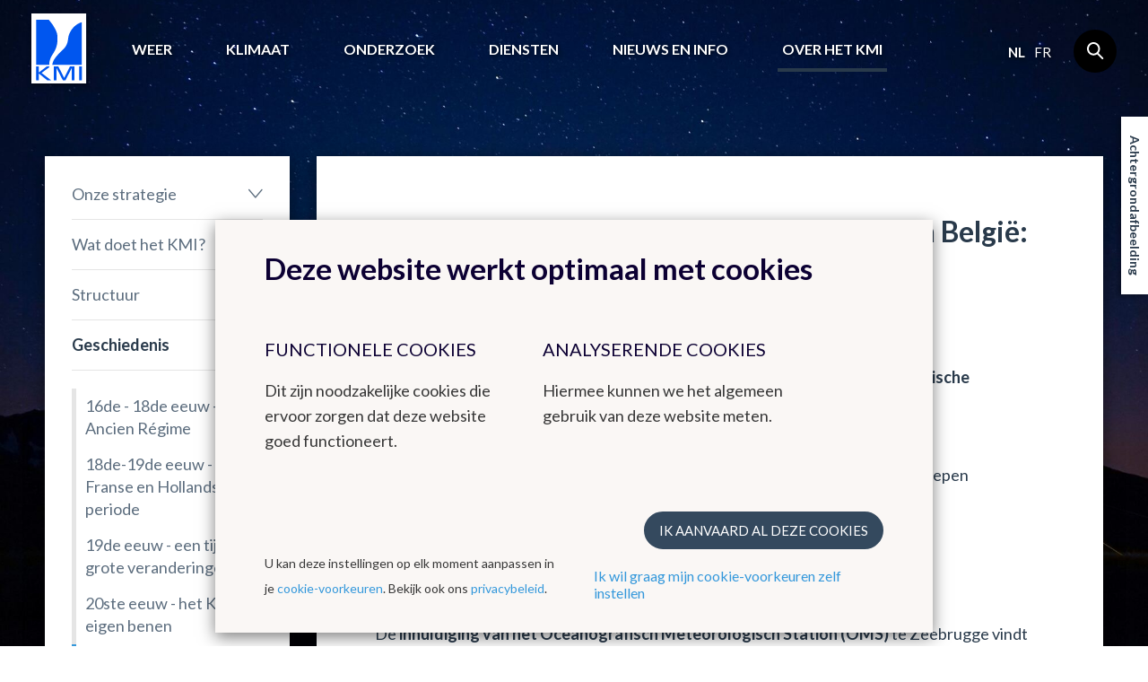

--- FILE ---
content_type: text/html; charset=UTF-8
request_url: https://app.meteo.be/nl/over-het-kmi/geschiedenis/21ste-eeuw-een-tijd-van-boeiende-uitdagingen
body_size: 20369
content:
<!DOCTYPE html><!--[if lte IE 9]><html class="no-js lt-ie9" lang="nl" data-mustredirect="false" data-default-slug="belgie" data-locale="nl"><![endif]--><!--[if gt IE 9]><!--><html lang="nl" data-mustredirect="false" data-default-slug="belgie" data-locale="nl"><!--<![endif]--><head><script src="/frontend/js/bundle-head.js?v20250829-1211"></script><meta charset="utf-8"><meta http-equiv="X-UA-Compatible" content="IE=edge"><meta name="viewport" content="width=device-width, initial-scale=1, maximum-scale=1, user-scalable=0"/><meta name="apple-itunes-app" content="app-id=393832976" /><link rel="canonical" href="https://www.meteo.be/nl/over-het-kmi/geschiedenis/21ste-eeuw-een-tijd-van-boeiende-uitdagingen"/><title>KMI - 21ste eeuw - een tijd van boeiende uitdagingen (Deel 1) </title><!-- SEO --><meta name="robots" content="all"><!-- Open Graph --><meta property="og:title" content=""><meta property="og:site_name" content="KMI"><link rel="shortcut icon" href="/favicon.ico?v20250829-1211" type="image/x-icon"><link rel="icon" type="image/png" sizes="32x32" href="/favicon-32x32.png?v20250829-1211"><link rel="icon" type="image/png" sizes="16x16" href="/favicon-16x16.png?v20250829-1211"><link rel="icon" type="image/png" sizes="192x192" href="/favicon-192x192.png?v20250829-1211"><link rel="apple-touch-icon" type="image/png" sizes="180x180" href="/favicon-180x180.png?v20250829-1211"><link rel="manifest" href="/manifest.json?v20250829-1211"><link rel="mask-icon" href="/safari-pinned-tab.svg?v20250829-1211" color="#0056ef"><meta name="theme-color" content="#ffffff"><link rel="stylesheet" href="/frontend/css/style.css?v20250829-1211" type="text/css" /><link href="//fonts.googleapis.com/css?family=Lato:300,400,700" rel="stylesheet"><!-- Matomo --><script>
  var _paq = window._paq = window._paq || [];
  _paq.push(['trackPageView']);
  _paq.push(['enableLinkTracking']);
  (function() {
    var u="//s.meteo.be/m/";
    _paq.push(['setTrackerUrl', u+'m.action']);
    _paq.push(['setSiteId', '1']);
    var d=document, g=d.createElement('script'), s=d.getElementsByTagName('script')[0];
    g.async=true; g.src=u+'m.js'; s.parentNode.insertBefore(g,s);
  })();
</script><!-- End Matomo Code --><script>dataLayer = [];</script></head><body class=""
              data-nis=""
      data-commune-name=""
      data-region="belgium"
      data-locale="nl"
      data-slug="over-het-kmi/geschiedenis/21ste-eeuw-een-tijd-van-boeiende-uitdagingen"
      data-default-commune-name="brussel"
><!--[if lt IE 10]><div class="outdated"><div class="container"><div class="row"><div class="col-md-12"><h1 class="outdated__title">
                        Uw browser is verouderd.
                    </h1><h3 class="outdated__subtitle">
                        Sommige inhoud kan verloren gaan of zal niet correct weergegeven worden.
                    </h3><p class="outdated__description">
                        Gelieve een meer recente versie van uw browser te installeren.
                    </p><a href="http://browsehappy.com/?locale=nl" target="_blank" class="btn btn--secondary outdated__button">
                        Upgrade uw browser
                    </a></div></div></div></div><![endif]--><div class="backstretch"><header role="header" class="main-header"><div class="main-header__inner"><a href="/nl" class="main-header__logo"><img src="/frontend/img/general/logo-kmi--nl.svg?v20250829-1211" alt="Het Koninklijk Meteorologisch Instituut van België" class="main-header__logo__img"></a><nav role="navigation" class="main-header__nav"><div class="main-header__nav__wrapper"><ul class="primary-nav js-primary-nav"><li class="primary-nav__item class2 "><a href="/nl/weer" class="primary-nav__item__link">
                                        Weer
                                    </a><ul class="primary-nav__item__sublist"><li class="primary-nav__item__sublist__item"><a href="/nl/weer/verwachtingen" class="primary-nav__item__sublist__item__link ">
                                                            Verwachtingen
                                                        </a></li><li class="primary-nav__item__sublist__item"><a href="/nl/weer/waarnemingen" class="primary-nav__item__sublist__item__link ">
                                                            Waarnemingen
                                                        </a></li><li class="primary-nav__item__sublist__item"><a href="/nl/weer/waarschuwingen" class="primary-nav__item__sublist__item__link ">
                                                            Waarschuwingen
                                                        </a></li></ul></li><li class="primary-nav__item class2 "><a href="/nl/klimaat" class="primary-nav__item__link">
                                        Klimaat
                                    </a><ul class="primary-nav__item__sublist"><li class="primary-nav__item__sublist__item"><a href="/nl/klimaat/klimaat-van-belgie" class="primary-nav__item__sublist__item__link ">
                                                            Klimaat van België
                                                        </a></li><li class="primary-nav__item__sublist__item"><a href="/nl/klimaat/klimaatverandering-in-belgie" class="primary-nav__item__sublist__item__link ">
                                                            Klimaatverandering in België
                                                        </a></li><li class="primary-nav__item__sublist__item"><a href="/nl/klimaat/klimaat-in-de-wereld" class="primary-nav__item__sublist__item__link ">
                                                            Klimaat in de wereld
                                                        </a></li></ul></li><li class="primary-nav__item class2 "><a href="/nl/onderzoek" class="primary-nav__item__link">
                                        Onderzoek
                                    </a><ul class="primary-nav__item__sublist"><li class="primary-nav__item__sublist__item"><a href="/nl/onderzoek/domeinen" class="primary-nav__item__sublist__item__link ">
                                                            Onderzoeksdomeinen
                                                        </a></li><li class="primary-nav__item__sublist__item"><a href="/nl/onderzoek/agenda-van-de-seminaries" class="primary-nav__item__sublist__item__link ">
                                                            Agenda van de seminaries
                                                        </a></li></ul></li><li class="primary-nav__item class2 "><a href="/nl/diensten" class="primary-nav__item__link">
                                        Diensten
                                    </a><ul class="primary-nav__item__sublist"><li class="primary-nav__item__sublist__item"><a href="/nl/diensten/data" class="primary-nav__item__sublist__item__link ">
                                                            Data
                                                        </a></li><li class="primary-nav__item__sublist__item"><a href="/nl/diensten/producten-en-diensten" class="primary-nav__item__sublist__item__link ">
                                                            Producten en diensten
                                                        </a></li><li class="primary-nav__item__sublist__item"><a href="/nl/diensten/toepassingen" class="primary-nav__item__sublist__item__link ">
                                                            Toepassingen
                                                        </a></li><li class="primary-nav__item__sublist__item"><a href="/nl/diensten/algemene-voorwaarden" class="primary-nav__item__sublist__item__link ">
                                                            Algemene voorwaarden
                                                        </a></li></ul></li><li class="primary-nav__item class2 "><a href="/nl/info" class="primary-nav__item__link">
                                        Nieuws en info
                                    </a><ul class="primary-nav__item__sublist"><li class="primary-nav__item__sublist__item"><a href="/nl/info/leren-over-weer-en-klimaat" class="primary-nav__item__sublist__item__link ">
                                                            Leren over weer en klimaat
                                                        </a></li><li class="primary-nav__item__sublist__item"><a href="/nl/info/nieuwsoverzicht" class="primary-nav__item__sublist__item__link ">
                                                            Nieuwsoverzicht
                                                        </a></li><li class="primary-nav__item__sublist__item"><a href="/nl/info/nieuwsbrief" class="primary-nav__item__sublist__item__link ">
                                                            Nieuwsbrief
                                                        </a></li><li class="primary-nav__item__sublist__item"><a href="/nl/info/podcasts" class="primary-nav__item__sublist__item__link ">
                                                            Podcasts
                                                        </a></li><li class="primary-nav__item__sublist__item"><a href="/nl/info/weerwoorden" class="primary-nav__item__sublist__item__link ">
                                                            WeerWoorden
                                                        </a></li><li class="primary-nav__item__sublist__item"><a href="/nl/info/veelgestelde-vragen" class="primary-nav__item__sublist__item__link ">
                                                            Veelgestelde vragen
                                                        </a></li><li class="primary-nav__item__sublist__item"><a href="/nl/info/publicaties" class="primary-nav__item__sublist__item__link ">
                                                            Publicaties
                                                        </a></li></ul></li><li class="primary-nav__item class2 primary-nav__item--active"><a href="/nl/over-het-kmi" class="primary-nav__item__link">
                                        Over het KMI
                                    </a><ul class="primary-nav__item__sublist"><li class="primary-nav__item__sublist__item"><a href="/nl/over-het-kmi/onze-strategie" class="primary-nav__item__sublist__item__link ">
                                                            Onze strategie
                                                        </a></li><li class="primary-nav__item__sublist__item"><a href="/nl/over-het-kmi/presentatie" class="primary-nav__item__sublist__item__link ">
                                                            Wat doet het KMI?
                                                        </a></li><li class="primary-nav__item__sublist__item"><a href="/nl/over-het-kmi/structuur" class="primary-nav__item__sublist__item__link ">
                                                            Structuur
                                                        </a></li><li class="primary-nav__item__sublist__item"><a href="/nl/over-het-kmi/geschiedenis" class="primary-nav__item__sublist__item__link primary-nav__item__sublist__item__link--active">
                                                            Geschiedenis
                                                        </a></li><li class="primary-nav__item__sublist__item"><a href="/nl/over-het-kmi/waarnemingsnetwerk" class="primary-nav__item__sublist__item__link ">
                                                            Het waarnemingsnetwerk
                                                        </a></li><li class="primary-nav__item__sublist__item"><a href="/nl/over-het-kmi/Management_Kwaliteit_Milieu" class="primary-nav__item__sublist__item__link ">
                                                            Management : Kwaliteit &amp; Milieu
                                                        </a></li><li class="primary-nav__item__sublist__item"><a href="/nl/over-het-kmi/gender-equality-gender-mainstreaming" class="primary-nav__item__sublist__item__link ">
                                                            Gender equality &amp; gender mainstreaming
                                                        </a></li><li class="primary-nav__item__sublist__item"><a href="/nl/over-het-kmi/juridische-informatie" class="primary-nav__item__sublist__item__link ">
                                                            Juridische informatie
                                                        </a></li><li class="primary-nav__item__sublist__item"><a href="/nl/over-het-kmi/contact" class="primary-nav__item__sublist__item__link ">
                                                            Contact
                                                        </a></li><li class="primary-nav__item__sublist__item"><a href="/nl/over-het-kmi/werken-bij-het-kmi" class="primary-nav__item__sublist__item__link ">
                                                            Werken bij het KMI
                                                        </a></li><li class="primary-nav__item__sublist__item"><a href="/nl/over-het-kmi/links" class="primary-nav__item__sublist__item__link ">
                                                            Links
                                                        </a></li></ul></li></ul><aside class="main-header__nav__extra"><div class="language-nav"><nav role="navigation"><span class="language-nav__item language-nav__item--active">
                                        nl
                                    </span><a href="/fr/switch-language/686?nis=21004" data-locale="fr" class="js-language-chooser language-nav__item language-nav__item--link">
                                                    fr
                                                </a></nav></div><form action="/nl/zoeken" class="search"><input name="query" type="search" class="search__input form-control"></form></aside></div></nav><button class="btn main-header__mobile-btn js-mobile-nav-button"><span class="main-header__mobile-btn__text">menu</span><span class="main-header__mobile-btn__icon"><span></span><span></span><span></span><span></span></span></button><form action="/nl/zoeken" class="search search--mobile"><input name="query" type="search" class="search__input form-control"></form></div></header><main role="main" class="main-content mobile-nav__content"><div class="container"><div class="row"><div class="col-md-12"><h1 class="page-title">Over het KMI</h1></div></div><div class="row standard-content"><div class="col-md-3"><div class="box"><nav class="sidebar-nav"><ul class="sidebar-nav__list"><li id="subnav-5770" class="sidebar-nav__list__item  sidebar-nav__list__item--sublist"><a href="/nl/over-het-kmi/onze-strategie">
                                    Onze strategie
                                </a><ul class="sidebar-nav__list__item__sublist"><li class="sidebar-nav__list__item__sublist__item "><a href="/nl/over-het-kmi/onze-strategie/weersvoorspellingen">Weersvoorspellingen</a></li><li class="sidebar-nav__list__item__sublist__item "><a href="/nl/over-het-kmi/onze-strategie/waarnemingen">Waarnemingen</a></li><li class="sidebar-nav__list__item__sublist__item "><a href="/nl/over-het-kmi/onze-strategie/klimaat">Klimaat</a></li><li class="sidebar-nav__list__item__sublist__item "><a href="/nl/over-het-kmi/onze-strategie/onderzoek">Onderzoek</a></li><li class="sidebar-nav__list__item__sublist__item "><a href="/nl/over-het-kmi/onze-strategie/geofysica">Geofysica</a></li><li class="sidebar-nav__list__item__sublist__item "><a href="/nl/over-het-kmi/onze-strategie/samenwerking">Samenwerking</a></li></ul></li><li id="subnav-1594" class="sidebar-nav__list__item  "><a href="/nl/over-het-kmi/presentatie">
                                Wat doet het KMI?
                            </a></li><li id="subnav-1606" class="sidebar-nav__list__item  sidebar-nav__list__item--sublist"><a href="/nl/over-het-kmi/structuur">
                                    Structuur
                                </a><ul class="sidebar-nav__list__item__sublist"><li class="sidebar-nav__list__item__sublist__item "><a href="/nl/over-het-kmi/structuur/algemene-directie-en-ondersteunende-diensten">Algemene directie en ondersteunende diensten</a></li><li class="sidebar-nav__list__item__sublist__item "><a href="/nl/over-het-kmi/structuur/waarnemingen">Waarnemingen</a></li><li class="sidebar-nav__list__item__sublist__item "><a href="/nl/over-het-kmi/structuur/voorspellingen">Weersvoorspellingen</a></li><li class="sidebar-nav__list__item__sublist__item "><a href="/nl/over-het-kmi/structuur/informatie-verwerking-en-informatica-ondersteuning">Informatieverwerking en informatica-ondersteuning</a></li><li class="sidebar-nav__list__item__sublist__item "><a href="/nl/over-het-kmi/structuur/meteorologisch-en-klimatologisch-onderzoek">Meteorologisch en klimatologisch onderzoek</a></li><li class="sidebar-nav__list__item__sublist__item "><a href="/nl/over-het-kmi/structuur/meteorologische-en-klimatologische-inlichtingen">Meteorologische en klimatologische inlichtingen</a></li><li class="sidebar-nav__list__item__sublist__item "><a href="/nl/over-het-kmi/structuur/kmi-te-dourbes">KMI te Dourbes</a></li><li class="sidebar-nav__list__item__sublist__item "><a href="/nl/over-het-kmi/structuur/beheersorganen">Beheersorganen</a></li></ul></li><li id="subnav-1690" class="sidebar-nav__list__item  sidebar-nav__list__item--active sidebar-nav__list__item--open sidebar-nav__list__item--sublist"><a href="#" class="js-toggle" data-toggle-target="#subnav-1690" data-toggle-class="sidebar-nav__list__item--open">
                                    Geschiedenis
                                </a><ul class="sidebar-nav__list__item__sublist"><li class="sidebar-nav__list__item__sublist__item "><a href="/nl/over-het-kmi/geschiedenis/16de-18de-eeuw-ancien-regime">16de  - 18de eeuw - Ancien Régime</a></li><li class="sidebar-nav__list__item__sublist__item "><a href="/nl/over-het-kmi/geschiedenis/18de-19de-eeuw-franse-en-hollandse-periode">18de-19de eeuw - Franse en Hollandse periode</a></li><li class="sidebar-nav__list__item__sublist__item "><a href="/nl/over-het-kmi/geschiedenis/19de-eeuw-een-tijd-van-grote-veranderingen">19de eeuw - een tijd van grote veranderingen</a></li><li class="sidebar-nav__list__item__sublist__item "><a href="/nl/over-het-kmi/geschiedenis/20ste-eeuw-het-kmi-op-eigen-benen">20ste eeuw - het KMI op eigen benen</a></li><li class="sidebar-nav__list__item__sublist__item  sidebar-nav__list__item__sublist__item--active"><a href="/nl/over-het-kmi/geschiedenis/21ste-eeuw-een-tijd-van-boeiende-uitdagingen">21ste eeuw - een tijd van boeiende uitdagingen (Deel 1)</a></li><li class="sidebar-nav__list__item__sublist__item "><a href="/nl/over-het-kmi/geschiedenis/het-koninklijk-meteorologisch-instituut-van-belgie-de-uitdagingen-van-de-21ste-eeuw-2011">21ste eeuw - een tijd van boeiende uitdagingen (Deel 2)</a></li></ul></li><li id="subnav-1685" class="sidebar-nav__list__item  sidebar-nav__list__item--sublist"><a href="#" class="js-toggle" data-toggle-target="#subnav-1685" data-toggle-class="sidebar-nav__list__item--open">
                                    Het waarnemingsnetwerk
                                </a><ul class="sidebar-nav__list__item__sublist"><li class="sidebar-nav__list__item__sublist__item "><a href="/nl/over-het-kmi/waarnemingsnetwerk/automatische-weerstations">Automatische weerstations</a></li><li class="sidebar-nav__list__item__sublist__item "><a href="/nl/over-het-kmi/waarnemingsnetwerk/klimatologisch-netwerk">Klimatologisch netwerk</a></li><li class="sidebar-nav__list__item__sublist__item "><a href="/nl/over-het-kmi/waarnemingsnetwerk/radarnetwerk">Radarnetwerk</a></li><li class="sidebar-nav__list__item__sublist__item "><a href="/nl/over-het-kmi/waarnemingsnetwerk/bliksemnetwerk-bells">Bliksemdetectiesysteem BELLS</a></li><li class="sidebar-nav__list__item__sublist__item "><a href="/nl/over-het-kmi/waarnemingsnetwerk/uv-metingen">De uv-metingen van het KMI</a></li><li class="sidebar-nav__list__item__sublist__item "><a href="/nl/over-het-kmi/waarnemingsnetwerk/ballonpeilingen">Ballonpeilingen</a></li><li class="sidebar-nav__list__item__sublist__item "><a href="/nl/over-het-kmi/waarnemingsnetwerk/lidar-netwerk">LIDAR-netwerk</a></li><li class="sidebar-nav__list__item__sublist__item "><a href="/nl/over-het-kmi/waarnemingsnetwerk/wow-be">WOW-BE</a></li></ul></li><li id="subnav-1597" class="sidebar-nav__list__item  sidebar-nav__list__item--sublist"><a href="#" class="js-toggle" data-toggle-target="#subnav-1597" data-toggle-class="sidebar-nav__list__item--open">
                                    Management : Kwaliteit &amp; Milieu
                                </a><ul class="sidebar-nav__list__item__sublist"><li class="sidebar-nav__list__item__sublist__item "><a href="/nl/over-het-kmi/management-kwaliteit-milieu/kwaliteitsaanpak-iso-9001">Kwaliteitsaanpak – ISO 9001</a></li><li class="sidebar-nav__list__item__sublist__item "><a href="/nl/over-het-kmi/management-kwaliteit-milieu/politique-integree-qualite-environnement">Geïntegreerd kwaliteits- en milieubeleid</a></li><li class="sidebar-nav__list__item__sublist__item "><a href="/nl/over-het-kmi/management-kwaliteit-milieu/emas">Milieuaanpak - EMAS</a></li></ul></li><li id="subnav-6540" class="sidebar-nav__list__item  "><a href="/nl/over-het-kmi/gender-equality-gender-mainstreaming">
                                Gender equality &amp; gender mainstreaming
                            </a></li><li id="subnav-4462" class="sidebar-nav__list__item  sidebar-nav__list__item--sublist"><a href="#" class="js-toggle" data-toggle-target="#subnav-4462" data-toggle-class="sidebar-nav__list__item--open">
                                    Juridische informatie
                                </a><ul class="sidebar-nav__list__item__sublist"><li class="sidebar-nav__list__item__sublist__item "><a href="/nl/over-het-kmi/juridische-informatie/gebruiksvoorwaarden">Gebruiksvoorwaarden</a></li><li class="sidebar-nav__list__item__sublist__item "><a href="/nl/over-het-kmi/juridische-informatie/vertrouwelijkheidsverklaring">GDPR</a></li><li class="sidebar-nav__list__item__sublist__item "><a href="/nl/over-het-kmi/juridische-informatie/toegankelijkheidsverklaring">Toegankelijkheidsverklaring</a></li></ul></li><li id="subnav-2611" class="sidebar-nav__list__item  sidebar-nav__list__item--sublist"><a href="#" class="js-toggle" data-toggle-target="#subnav-2611" data-toggle-class="sidebar-nav__list__item--open">
                                    Contact
                                </a><ul class="sidebar-nav__list__item__sublist"><li class="sidebar-nav__list__item__sublist__item "><a href="/nl/over-het-kmi/contact/gegevens-kmi">Contactgegevens KMI</a></li><li class="sidebar-nav__list__item__sublist__item "><a href="/nl/over-het-kmi/contact/klacht">Klacht</a></li><li class="sidebar-nav__list__item__sublist__item "><a href="/nl/over-het-kmi/contact/routebeschrijving">Routebeschrijving</a></li><li class="sidebar-nav__list__item__sublist__item "><a href="/nl/over-het-kmi/contact/handvest">Handvest</a></li></ul></li><li id="subnav-4456" class="sidebar-nav__list__item  sidebar-nav__list__item--sublist"><a href="/nl/over-het-kmi/werken-bij-het-kmi">
                                    Werken bij het KMI
                                </a><ul class="sidebar-nav__list__item__sublist"><li class="sidebar-nav__list__item__sublist__item "><a href="/nl/over-het-kmi/werken-bij-het-kmi/actuele-vacatures">Actuele vacatures</a></li></ul></li><li id="subnav-4469" class="sidebar-nav__list__item  "><a href="/nl/over-het-kmi/links">
                                Links
                            </a></li></ul></nav></div></div><div class="col-md-9"><div class="box box--content"><h2 class="box__title">Het Koninklijk Meteorologisch Instituut van België: de uitdagingen van de 21ste eeuw</h2><h3 id="2001-2005">
    2001-2005
</h3><div class="text-pp"><p>Voor de jaren 2001-2005 wordt een <strong>kaderprogramma</strong> met de volgende<strong> strategische doelstellingen</strong> opgesteld:</p><ul><li>Meer veiligheid door kennis over weer en klimaat</li><li>Uitbreiden van producten en diensten aan de verschillende gebruikersgroepen</li><li>Vergemakkelijken van de toegang tot de informatie</li><li>Verder uitwerken van een systeem voor performance management</li></ul></div><h3 id="2001">
    2001
</h3><div class="text-pp"><p>De<strong> inhuldiging van het Oceanografisch Meteorologisch Station (OMS) </strong>te Zeebrugge vindt plaats en wordt geleid door het Koninklijk Meteorologisch Instituut voor rekening van het Ministerie van de Vlaamse Gemeenschap.</p><p>Het KMI installeert zijn <strong>eerste actuele weerradar in Wideumont</strong> in de provincie Luxemburg. Het betreft een Doppler radar die niet alleen toelaat de locatie en de intensiteit van de neerslag te bepalen, maar ook de radiale snelheid ervan te meten. De radar realiseert iedere 5 minuten een volumescan van de atmosfeer met een maximaal bereik van 240 km.</p><p>Het KMI organiseert in samenwerking met de Koninklijke Academie voor Overzeese Wetenschappen (KAOW) de tweede internationale conferentie<strong> &quot;Tropical Climatology, Meteorology and Hydrology (TCMH-2001)&quot;</strong>, met als thema &quot;Climate-related Risk Analysis and Sustainable Development in Tropical Areas&quot;. In de openingsceremonie geeft Mohamed Sadek Boulahya, directeur van het &quot;African Center for Meteorological Development (ACMAD)&quot; te Niamey, Niger, een academische lezing met de titel &quot;Seasonal Forecast and Rural Users Access to Meteorological and Climate Products for Sustainable Development&quot;.</p><p>Op 31 mei 2001 wordt de 10de ALADIN verjaardag in aanwezigheid van de directeurs van de lidstaten gevierd in Parijs en het tweede ALADIN &quot;Memorandum of Understanding (MoU)&quot; wordt dezelfde dag ondertekend. Luc G&eacute;rard ontvangt er uit de handen van de Franse Minister Jean-Claude Gayssot een &quot;ALADIN Award&quot; voor zijn wetenschappelijke bijdragen op het gebied van de prognostische behandeling van de diepe convectie in het ALADIN-model.</p><p>&nbsp;De Afdeling &quot;Omgevingsmagnetisme&quot; gaat verder met het nemen van stalen van verbrande en gebakken structuren in Belgische archeologische sites. Geori&euml;nteerde stalen worden genomen in ovens die uit de Romeinse periode dateren. Dit onderzoek vindt plaats binnen het project &quot;Archeologic Applications for the Rescue of Cultural Heritage (ATN2-2001-00254)&quot; uit het 5de Kaderprogramma (2002-2006) van de Europese Gemeenschap.</p><p>Op vraag van het Brussels Instituut voor Milieubeheer (BIM/IBGE) wordt er een studie gemaakt om na te gaan in hoeverre een numeriek weervoorspellingsmodel van het type ALADIN gebruikt kan worden voor het voorspellen van slechte meteorologische condities voor luchtverontreiniging.<br /><br />
Het project <strong>TELECLIM </strong>wordt opgestart om de tijdspanne tussen de dagelijkse klimatologische waarnemingen en het ter beschikking stellen aan het publiek te verminderen. De gegevens worden door de klimatologische waarnemers via een telefoon met toetsenbord dagelijks doorgegeven. Hierdoor zijn deze dagelijkse klimatologische waarnemingen &rsquo;s anderendaags reeds beschikbaar voor de overheid en het publiek, in tegenstelling tot vroeger toen er maanden overheen gingen v&oacute;&oacute;r de gegevens via de post toe kwamen en verwerkt werden. Dit betekent voor een aantal klassieke klimatologische stations een enorme tijdwinst in het opstellen van dossiers voor het Rampenfonds van het Ministerie van Binnenlandse Zaken.<br /><br />
Een interdepartementale werkgroep van het KMI realiseert het project <strong>&ldquo;Century&rdquo;</strong> dat duizend belangrijke klimatologische elementen uit de 20ste eeuw inventariseert. Het werk is digitaal te consulteren op de website van het KMI en wordt ook als boek uitgegeven, zowel in het Frans (La Belgique au fil du temps - Les &eacute;v&eacute;nements m&eacute;t&eacute;orologiques marquants du vingti&egrave;me si&egrave;cle en Belgique) als het Nederlands (Weer of geen weer &ndash; een eeuw natuurgeweld in Belgi&euml;).</p></div><h3 id="2002">
    2002
</h3><div class="text-pp"><p>Een nieuw station voor magnetische metingen wordt opgericht in het natuurgebied &lsquo;Het Zwin&rsquo; in Knokke. Deze metingen aan de Belgische kust en aan de monding van de Schelde zorgen voor een hogere nauwkeurigheidsgraad bij de bepaling van het magnetisch veld in dit drukke zeevaartgebied.</p></div><div class="text-pp"><p>Op 28 augustus 2002 wordt de <strong>eerste Meteosat-satelliet van de tweede generatie</strong> (&ldquo;Meteosat Second Generation&rdquo; - MSG-1, herdoopt tot Meteosat 8 op 1 februari 2004) gelanceerd. De beeldvormende radiometer (SEVIRI) aan boord van deze satelliet geeft om de 15 minuten beelden van het aardoppervlak in 11 spectrale kanalen. Een tweede instrument (GERB) aan boord van deze satellieten meet de gereflecteerde zonnestraling en de thermische straling van de aarde. Het KMI is verantwoordelijk voor de verwerking van de metingen van dit instrument, dat als enige in de wereld de belangrijke dagelijkse cyclus van de energiefluxen aan de top van de atmosfeer meet.</p></div><figure class="image-pp"><img srcset="https://app.meteo.be/media/cache/image_small_jpg/uploads/media/5a392f478fffc/10878764.jpg 332w" sizes="100vw" style="width:332px"  alt="Steve Fossett" loading="lazy" decoding="async"/><noscript><img src="https://app.meteo.be/media/cache/image_big_jpg/uploads/media/5a392f478fffc/10878764.jpg" alt="Steve Fossett" loading="lazy" decoding="async"/></noscript><div class="container"><figcaption><p>Steve Fossett</p></figcaption></div></figure><div class="text-pp"><p>Het KMI organiseert de vierde internationale conferentie<strong> &ldquo;European Conference on Applied Climatology (ECAC)&rdquo; </strong>in Brussel, na Pisa (2000), Wenen (1998) en Norrk&ouml;ping (1996) in Zweden.<br /><br />
Het KMI neemt deel aan het Europees onderzoekstrainingsnetwerk: <strong>&ldquo;Archaeomagnetic Applications for the Rescue of Cultural Heritage (AARCH)&rdquo;</strong>. Om de in verbrande structuren geregistreerde informatie over het geomagnetisch veld te vrijwaren, worden jonge onderzoekers opgeleid voor archeomagnetisch onderzoek in de door bevolkingsdruk en economische groei bedreigde sites in Europa.</p></div><h3 id="2003">
    2003
</h3><div class="text-pp"><p>Op <strong>15 mei 2003</strong> heeft de Pool Ruimte de eer het <strong>bezoek </strong>te mogen ontvangen <strong>van Z.M. de Koning Albert II </strong>vergezeld door Charles Picqu&eacute;, Minister van Wetenschappelijk Onderzoek, Yvan Ylieff, regeringscommissaris belast met het Wetenschapsbeleid, en Claude Desmedt, burgemeester van Ukkel.<br />
Tijdens dit bezoek geeft Henri Malcorps, directeur van het KMI, een uiteenzetting over het &lsquo;Witboek: Horizon 2005&rsquo; dat door al de directeurs van de Federale Wetenschappelijke Instellingen werd opgesteld met het oog op de modernisering van deze instellingen . De uitvoering van dit Witboek wordt onvoldoende ondersteund door de administratie en liep daarom op niets uit.<br /><br />
De <strong>INTERMAGNET-vergadering</strong> voor het jaar 2003 heeft plaats in Dourbes van 22 tot en met 24 mei 2003. Deze jaarlijkse vergadering van het Comit&eacute; Operaties en van de Executieve Raad van INTERMAGNET buigt zich hoofdzakelijk over het vastleggen van een nieuwe standaard voor de snelle verwerving van de gegevens van het geomagnetisch veld.<br /><br />
De zware hittegolf in de zomer van 2003 leidt tot een vruchtbare samenwerking tussen het KMI, de Interregionale Milieucel en de volksgezondheidsdiensten.<br /><br />
De <strong>Sarton leerstoel aan de Universiteit Gent</strong>, jaarlijks uitgereikt ter herinnering aan George Sarton (1884-1956), grondlegger van de geschiedenis van de wetenschappen en stichter en uitgever van het gezaghebbende internationale tijdschrift &ldquo;Isis&rdquo;, wordt toegekend aan <strong>Gaston Demar&eacute;e</strong> voor zijn werk in de historische klimatologie.<br /><br />
Frequent flyer <strong>SOLCON 2</strong> maakt haar<strong> laatste ruimtevlucht</strong>, tevens de negende ruimtevlucht van een DIARAD radiometer, op het ruimteveer Columbia tijdens vlucht STS-107 als deel van het Freestarexperiment en zendt zijn metingen tijdens de vlucht in real-time naar de aarde door. Tijdens de lancering van Columbia wordt het hitteschild op &eacute;&eacute;n van de vleugels beschadigd waardoor het ruimteveer op zijn terugreis door de atmosfeer desintegreert ter hoogte van Texas.<br /><br />
Naar aanleiding van de<strong> honderdvijftigste verjaardag van de eerste Internationale Conferentie voor Mariene Meteorologische Waarnemingen van 1853</strong>, voorgezeten door Adolphe Quetelet, organiseert het KMI <strong>een internationale conferentie onder de hoge bescherming van Z.M. de Koning Albert II </strong>die tijdens de openingszitting aanwezig was. De Vice-Eerste Minister en Minister van Binnenlandse Zaken, Patrick Dewael was eveneens aanwezig op de openingszitting. Ook verschillende directeurs van de andere Nationale Meteorologische Diensten (Frankrijk, Duitsland, Verenigd Koninkrijk, &hellip;) waren aanwezig. Deze internationale conferentie heeft plaats in samenwerking met het Federaal Wetenschapsbeleid, de Administratie Waterwegen en Zeewegen (AWZ) van het Ministerie van de Vlaamse Gemeenschap, de Wereld Meteorologische Organisatie (WMO) en de National Oceanic and Atmospheric Administration (NOAA) van de Verenigde Staten. Tijdens de internationale conferentie worden ook authentieke mariene instrumenten en documenten tentoongesteld. In het kielzog van deze internationale conferentie heeft ook de Tweede Internationale Workshop CLIMAR-II plaats, over de vooruitgang van de mariene meteorologie. Meer dan 100 mariene wetenschappers nemen eraan deel.<br /><br />
Vanaf november 2003 stopt de weerkamer van het KMI met de dagelijkse radiosondepeilingen (om 0h en 12h UTC).</p><p>Na het nucleaire incident in Tsjernobyl (25 april 1986) komt er vanuit de wetenschappelijke wereld veel interesse voor het ontwikkelen van dispersiemodellen. Ook het KMI ontwikkelt een near realtime dispersiemodel, BELDIS, dat gebruikt wordt binnen het Emergency Response System (ERSBEL).<br /><br />
Het model is ontwikkeld om incidenten van nucleaire of chemische aard snel te kunnen simuleren binnen Europa. Hiervoor wordt de input van drie meteorologische modellen gebruikt als input:</p><ul><li>het ECMWF-model voor het ruime Europese domein,</li><li>het Eta-model voor het meer centrale Europese domein (Frankrijk, Benelux, Duitsland, Zwitserland, en het Noorden van Itali&euml;)</li><li>en het ALADIN-model voor de lokale schaal (Benelux).</li></ul><p>De modelhoogte is begrensd tot 500 hPa (ongeveer 5.5 km hoogte). Deze modellen zijn operationeel en kunnen door de weervoorspellers geconsulteerd worden. Binnen een tiental minuten zijn de eerste resultaten al beschikbaar.</p></div><h3 id="2004">
    2004
</h3><div class="text-pp"><p>Het <strong>&ldquo;Hungarian Advanced WorKstation &ndash; HAWK&rdquo;- visualisatiesysteem</strong>, ontwikkeld door de &ldquo;Hungarian Meteorological Service (HMS)&rdquo;, wordt in februari 2004 in de weerkamer van het KMI ge&iuml;mplementeerd. Dankzij het HAWK-systeem kunnen de weervoorspellers de meteorologische informatie visualiseren die in hun werk nodig is. De programmatuur van dit systeem kan meteorologische data zowel in kaart als in grafiek tonen.<br /><br />
Het <strong>Termonia-Quinet-criterium voor ongunstige condities voor de verspreiding van luchtverontreiniging</strong> wordt door de operationele diensten van het KMI en door de Intergewestelijke Cel voor het Leefmilieu (IRCEL-CELINE) ingevoerd. Daarnaast wordt het in de &ldquo;Bulletin of the American Meteorological Society&rdquo; geselecteerd als &ldquo;Paper of Note&rdquo;.<br /><br />
Dominique Crommelynck en Steven Dewitte van het KMI krijgen de <strong>&ldquo;Aqua Outstanding Teamwork Award&rdquo;</strong> van het Amerikaanse ruimtevaartbureau NASA voor hun werk rond de meting van de zonne-irradiantie en de energiebalans van de aarde en voor voor hun lange en vruchtbare samenwerking met het onderzoekscentrum van de NASA.<br /><br />
De<strong> vijftigste verjaardag</strong> van de stichting van het <strong>Geofysisch Centrum te Dourbes</strong> wordt gevierd met een academische zitting in aanwezigheid van talrijke personaliteiten, waaronder Europees Commissaris Philippe Busquin.</p></div><figure class="image-pp"><img srcset="https://app.meteo.be/media/cache/image_small_jpg/uploads/media/5a392f479d186/10878897.jpg 400w, https://app.meteo.be/media/cache/image_medium_jpg/uploads/media/5a392f479d186/10878897.jpg 600w, https://app.meteo.be/media/cache/image_big_jpg/uploads/media/5a392f479d186/10878897.jpg 1024w" sizes="100vw" style="width:1024px"  alt="Geofysisch centrum te Dourbes" loading="lazy" decoding="async"/><noscript><img src="https://app.meteo.be/media/cache/image_big_jpg/uploads/media/5a392f479d186/10878897.jpg" alt="Geofysisch centrum te Dourbes" loading="lazy" decoding="async"/></noscript><div class="container"><figcaption><p>Geofysisch centrum te Dourbes</p></figcaption></div></figure><h3 id="2005">
    2005
</h3><div class="text-pp"><p>De &ldquo;2G-cryonic rock&rdquo;-magnetometer wordt opgewaardeerd met de &ldquo;pulse tube cryocooler technology&rdquo;door W.S. Goree van &ldquo;2G-Enterprises&rdquo;. Het is de eerste &ldquo;rock&rdquo;- magnetometer die werkt zonder gebruik van vloeibaar Helium.<br /><br />
In het kader van het &ldquo;Space Weather Pilot Project&rdquo; van de ESA levert het Geofysisch Centrum in Dourbes in quasi re&euml;le tijd het geheel van de ionosferische peilingen en de automatische schatting van de magnetische index K met het oog op de creatie van een verwittigingssysteem voor GPS-gebruikers.<br /><br />
Om de toegankelijkheid van de informatie te verhogen, wordt de betalende website<strong> &ldquo;MyMeteo&rdquo;</strong> gelanceerd. Via de MyMeteo-website krijgen de geabonneerden toegang tot de beveiligde pagina&rsquo;s met radar-, satelliet-, bliksem- of hagelbeelden.<br /><br />
Naast de &ldquo;MyMeteo&rdquo;-website biedt het KMI ook de<strong> &ldquo;MetView&rdquo;-website </strong>voor professionele weervoorspellers aan, die in 2005 een flinke upgrade krijgt met extra radar- en satellietbeelden, modeloutput en waarnemingen. Nieuw aangemaakte producten worden geleidelijk in &ldquo;Metview&rdquo; ingebracht. &ldquo;MetView&rdquo; wordt daarmee een onmisbaar instrument voor professionele weervoorspellers.<br /><br />
Een <strong>eerste onderzoek naar de personeelstevredenheid </strong>wordt aan het consultancy bureau &ldquo;Podium Perception Management&rdquo; toevertrouwd. Dit onderzoek heeft betrekking op de sfeer en kwaliteit van de arbeidsomgeving, de taak, stress, collega&rsquo;s, chefs, enz. De resultaten van dit onderzoek, dat sindsdien om de paar jaar herhaald wordt, zijn een belangrijke input voor het uitstippelen van het beleid van de instelling.</p><p>Het KMI draagt op verschillende wijzen intensief bij tot het management van het ALADIN-consortium. Henri Malcorps, Algemeen Directeur van het KMI, wordt op 21 oktober 2005 te Bratislava, Slovakije, verkozen tot voorzitter van de 10de Algemene Vergadering (AG) van de ALADIN-partners voor een periode van 2 jaar.</p></div><h3 id="2006">
    2006
</h3><div class="text-pp"><p>De Ministerraad van 22 maart 2006 kent het KMI de bijkomende onderzoekskredieten &lsquo;<strong>Minmeteo</strong>&rsquo; toe.</p><p><strong>Temperatuurrecord in Belgi&euml;</strong>: sinds het begin van de regelmatige klimatologische waarnemingen in 1833, situeren de 12 warmste jaren zich in de laatste twintig jaar en 2006 verslaat het vorige record van 1989.</p></div><figure class="image-pp"><img srcset="https://app.meteo.be/media/cache/image_small_jpg/uploads/media/5a392f47a4044/10878932.jpg 400w, https://app.meteo.be/media/cache/image_medium_jpg/uploads/media/5a392f47a4044/10878932.jpg 516w" sizes="100vw" style="width:516px"  loading="lazy" decoding="async"/><noscript><img src="https://app.meteo.be/media/cache/image_big_jpg/uploads/media/5a392f47a4044/10878932.jpg" loading="lazy" decoding="async"/></noscript></figure><div class="text-pp"><p>In oktober 2006 wordt de<strong> eerste Europese polaire weersatelliet Metop-A </strong>gelanceerd. Deze satelliet wentelt om de aarde op een hoogte van ongeveer 800 km en geeft, naast zeer gedetailleerde beelden van het aardoppervlak, ook informatie over temperatuur- en vochtigheidsprofielen in de atmosfeer. Deze gegevens zijn van groot wetenschappelijk belang, onder andere voor klimaatstudies.</p><p><br />
Tijdens de workshop van het &ldquo;International Association of Geomagnetism and Aeronomy &ndash; IAGA&rdquo; in Polen, wordt het prototype van het automatisch instrument voor de absolute meting van de geomagnetische declinatie en inclinatie (<strong>AUTODIF</strong>) voor het eerst voorgesteld.</p></div><h3 id="2007">
    2007
</h3><div class="text-pp"><p>Een nauwere samenwerking tussen de drie federale wetenschappelijke instellingen op het Plateau te Ukkel (Koninklijke Sterrenwacht van Belgi&euml;, Koninklijk Meteorologisch Instituut, Belgisch Instituut voor Ruimte-A&euml;ronomie) wordt bewerkstelligd door de oprichting van het <strong>&ldquo;Solar Terrestrial Centre of Excellence&rdquo;</strong>, mede mogelijk dankzij een belangrijke financiering van Sabine Laruelle, Minister van Wetenschapsbeleid. De centrale thema&rsquo;s van deze conventie zijn de zonnefysica, de relaties zon-aarde en de effecten op het klimaat en het milieu op aarde.<br /><br />
Het mandaat van Henri Malcorps als voorzitter van de ALADIN Algemene Vergadering wordt hernieuwd voor een periode van 2 jaar op de 12de ALADIN Algemene Vergadering te Ljubljana, Sloveni&euml;, op 7 en 8 november 2007. Op deze 12de Algemene Vergadering wordt Piet Termonia tot Chairman van het ALADIN &ldquo;Committee for Scientific and System/maintenance Issues (CSSI)&rdquo; verkozen en wordt hij het nieuwe contactpunt voor HIgh Resolution Limited Area Model (HIRLAM).</p></div><div class="image-gallery-pp js-image-gallery"><figure class="image-gallery-pp__item"><a href="https://app.meteo.be/media/cache/optim/uploads/media/5a392f48dfb39/1224259.jpg" data-size="4912x3264"><img src="https://app.meteo.be/media/cache/image_gallery_thumb/uploads/media/5a392f48dfb39/1224259.jpg" loading="lazy" decoding="async"></a></figure><figure class="image-gallery-pp__item"><a href="https://app.meteo.be/media/cache/optim/uploads/media/5a392f4bbd559/136147876292077200-resized.jpg" data-size="1180x784"><img src="https://app.meteo.be/media/cache/image_gallery_thumb/uploads/media/5a392f4bbd559/136147876292077200-resized.jpg" loading="lazy" decoding="async"></a></figure><figure class="image-gallery-pp__item"><a href="https://app.meteo.be/media/cache/optim/uploads/media/5a392f46bfb9f/10865273.jpg" data-size="1066x709"><img src="https://app.meteo.be/media/cache/image_gallery_thumb/uploads/media/5a392f46bfb9f/10865273.jpg" loading="lazy" decoding="async"></a></figure><figure class="image-gallery-pp__item"><a href="https://app.meteo.be/media/cache/optim/uploads/media/5a392f4bc5610/136147880630567700-resized.jpg" data-size="1180x784"><img src="https://app.meteo.be/media/cache/image_gallery_thumb/uploads/media/5a392f4bc5610/136147880630567700-resized.jpg" loading="lazy" decoding="async"></a></figure></div><!-- Root element of PhotoSwipe. Must have class pswp. --><div class="pswp js-photoswipe-popup" tabindex="-1" role="dialog" aria-hidden="true"><!-- Background of PhotoSwipe.
         It's a separate element as animating opacity is faster than rgba(). --><div class="pswp__bg"></div><!-- Slides wrapper with overflow:hidden. --><div class="pswp__scroll-wrap"><!-- Container that holds slides.
            PhotoSwipe keeps only 3 of them in the DOM to save memory.
            Don't modify these 3 pswp__item elements, data is added later on. --><div class="pswp__container"><div class="pswp__item"></div><div class="pswp__item"></div><div class="pswp__item"></div></div><!-- Default (PhotoSwipeUI_Default) interface on top of sliding area. Can be changed. --><div class="pswp__ui pswp__ui--hidden"><div class="pswp__top-bar"><!--  Controls are self-explanatory. Order can be changed. --><div class="pswp__counter"></div><button class="pswp__button pswp__button--close" title="Close (Esc)"></button><button class="pswp__button pswp__button--share" title="Share"></button><button class="pswp__button pswp__button--fs" title="Toggle fullscreen"></button><button class="pswp__button pswp__button--zoom" title="Zoom in/out"></button><!-- Preloader demo http://codepen.io/dimsemenov/pen/yyBWoR --><!-- element will get class pswp__preloader--active when preloader is running --><div class="pswp__preloader"><div class="pswp__preloader__icn"><div class="pswp__preloader__cut"><div class="pswp__preloader__donut"></div></div></div></div></div><div class="pswp__share-modal pswp__share-modal--hidden pswp__single-tap"><div class="pswp__share-tooltip"></div></div><button class="pswp__button pswp__button--arrow--left" title="Previous (arrow left)"></button><button class="pswp__button pswp__button--arrow--right" title="Next (arrow right)"></button><div class="pswp__caption"><div class="pswp__caption__center"></div></div></div></div></div><div class="text-pp"><p>De halfjaarlijkse vergadering van de &ldquo;Steering Group (SG)&rdquo; van de &ldquo;Land Surface Analysis SAF&rdquo; komt samen op het KMI op 22 en 23 februari 2007.<br /><br />
Een vergadering van de &ldquo;Satellite Application Facility on Support to Operational Hydrology and Water Management (<strong>H-SAF</strong>) heeft plaats op het KMI van 21 tot 23 maart 2007. In deze vergadering bespreken de valideringsgroepen de H-SAF-producten voor neerslag en hydrologische toepassingen.<br /><br />
In mei 2007 wordt een nieuw Vaisala-ontvangststation in gebruik genomen. Sindsdien wordt voor de bepaling van de positie van de peilingsballon gebruik gemaakt van GPS-signalen. Vanaf 24 mei 2007 tot eind augustus 2007 worden beide systemen (Vaisala RS80 radiosondes met LORAN-C positiebepaling vs. Vaisala RS92 radiosondes met GPS-positiebepaling) tegelijkertijd gebruikt, om te kunnen vergelijken.<br /><br />
Andy Delcloo ontvangt de 2de prijs Young Researchers EURASAP Award voor zijn poster voorgesteld op de 29th NATO/SPS, International Technical Meeting on Air Pollution Modeling and its Application, 24-27 september 2007, te Aveiro, Portugal.<br /><br />
Op 12 oktober 2007 heeft op het KMI de bilaterale ontmoetingsdag tussen het Belgische en het Nederlandse meteorologische instituut plaats onder voorzitterschap van Algemeen Directeur Henri Malcorps, in aanwezigheid van Frits Brouwer, Hoofddirecteur KNMI en Arie Kattenberg, klimaatadviseur van het KNMI. Beide directeurs besluiten verder samen te werken op het domein van het wetenschappelijk onderzoek over klimaatveranderingen en klimaatscenario&rsquo;s. Dit mondt uit in het indienen van een offerte &lsquo;Berekening van klimaatscenario&rsquo;s voor Vlaanderen&rsquo;, uitgeschreven door het Instituut voor Natuur- en Bosonderzoek (INBO). De opdracht wordt in januari 2008 aan het KMI gegund met als onderaannemers het KNMI en de Afdeling Hydraulica van de Katholieke Universiteit van Leuven.<br /><br />
Naar aanleiding van het BELSPO-project &quot;PARHEALTH - Health effects of particulate matter in relation to physical-chemical characteristics and meteorology&quot;, dat van start ging in 2007 en geco&ouml;rdineerd wordt door de Katholieke Universiteit Leuven in samenwerking met Universiteit Gent , Universit&eacute; Catholique de Louvain-la-Neuve, Universiteit Antwerpen en de Interregionale Cel voor het Leefmilieu (IRCEL), worden er tweemaal daags op het ECMWF 10-daagse ensemblevoorspellingen voor specifieke plaatsen in Belgi&euml; berekend. Er wordt ook dagelijks een 10-daagse voorspelling uitgevoerd van ozon en fijn stof met behulp van het chemisch transportmodel CHIMERE.</p><p>Het KMI is &eacute;&eacute;n van de deelnemers van <strong>Meteoalarm</strong>, een gezamenlijk initiatief van de publieke weerdiensten uit meer dan 20 landen, voor de aanmaak van actuele waarschuwingen van gevaarlijk en extreem weer in heel Europa via het internet. De vier codes zijn: groen (geen gevaar), geel (potentieel gevaar), oranje (gevaar) en rood (zeer gevaarlijk). Meteoalarm wordt ontwikkeld door EUMETNET en het initiatief wordt gesteund door het WMO. Verdere inlichtingen zijn te vinden op:<a href="http://www.meteoalarm.eu/?lang=ne_NL" onclick="window.open(this.href,'','resizable=yes,location=yes,menubar=yes,scrollbars=yes,status=yes,toolbar=yes,fullscreen=no,dependent=no,status'); return false"> www.meteoalarm.eu</a></p><p>Onder impuls van het KMI wordt aan de Universiteit Gent een postgraduaatprogramma &ldquo;Postgraduate Studies in Meteorology and Numerical Weather Prediction&rdquo; opgestart, dat vanaf de start van het academiejaar 2009-2010 <strong>&ldquo;Postgraduate Studies in Weather and Climate Modeling&rdquo;</strong> wordt genoemd.<br /><br />
Veel van de lesgevers zijn KMI-vorsers ofwel internationaal bekende modelleringexperten uit de ALADIN- en HIRLAM-consortia zoals J.-F. Geleyn en N. Gustafsson. Sinds de start van het programma hebben een 25-tal studenten het postgraduaat behaald, en verschillende afgestudeerden worden op het KMI tewerkgesteld in het kader van diverse meteorologische projecten.</p><p>In 2007-2008 worden binnen de Wereld Meteorologische Organisatie (WMO) nieuwe klimatologische diensten gepland die het klimaatrisico, de recente evolutie en variabiliteit van het klimaat onderzoeken.</p></div><h3 id="2008">
    2008
</h3><div class="text-pp"><p>Het KMI voert in samenwerking met het KNMI en de Afdeling Hydraulica van de KULeuven het project<strong> &lsquo;Berekening van klimaatscenario&rsquo;s voor Vlaanderen&rsquo;</strong> voor rekening van het INBO uit. In dit project worden twee sets van klimaatscenario&rsquo;s ontwikkeld: de eerste gesteund op de KNMI&rsquo;06 klimaatscenario&rsquo;s, de tweede gesteund op de klimaatscenario&rsquo;s ontwikkeld in het CCI-HYDR project van het Federaal Wetenschapsbeleid.<br /><br /><strong>Lancering van DIARAD/SOVIM </strong>als deel van de Europese Columbusmodule op het International Ruimtestation, waarvan de Belgische astronaut Frank Dewinne in 2009 commandant wordt. DIARAD/SOVIM zorgt voor de tiende ruimtevlucht van een DIARAD-type instrument. Spijtig genoeg kon DIARAD/SOVIM na ongeveer 1 jaar door een faling van de elektrische voeding niet meer gebruikt worden. Niettemin leverde DIARAD/SOVIM belangrijke metingen voor de herziening van de absolute waarde van de zonneconstante.<br /><br />
De &ldquo;Coordination Office van EUMETNET&rdquo; wordt op het KMI gevestigd op 1 januari 2008. <strong>EUMETNET </strong>is een netwerk van 24 Europese meteorologische diensten. Het schept een kader om samenwerkingsprogramma&rsquo;s te organiseren waaronder waarnemingssystemen, opleiding, de ontwikkeling van voorspellingsproducten, wetenschappelijk onderzoek, enz.<br /><br />
De &ldquo;Joint 18th ALADIN Workshop and HIRLAM All Staff Meeting 2008&rdquo; heeft plaats in Brussel van 7 tot en met 10 april 2008.<br /><br />
De 38-ste &ldquo;Informal Conference of Western European Directors (ICWED)&rdquo; heeft plaats in Brugge van 16 tot en met 18 april 2008. Deze conferentie groepeert de directeurs van de nationale meteorologische diensten van West-Europa om gemeenschappelijke interessepunten te bespreken en in de mate van het mogelijke de activiteiten op elkaar af te stemmen.<br /><br />
Op 16 en 17 oktober 2008 organiseert het KMI de 36ste Raad en Strategy Workshop van EUMETNET. Tijdens deze vergaderingen worden voorstellen voor samenwerking tussen de nationale meteorologische diensten voorgesteld, verslagen over de lopende programma&rsquo;s besproken en denkpistes voor een herori&euml;ntatie van de EUMETNET-visie onderzocht.</p></div><h3 id="2009">
    2009
</h3><div class="text-pp"><p>Een sterke KMI-delegatie begeleidt Paul Magnette, Minister van Klimaat en Energie, op de &ldquo;World Climate Conference-3 (WCC-3)&rdquo; die in Gen&egrave;ve wordt gehouden.<br /><br />
Lancering van het project <strong>&rdquo;Magnetic Valley</strong>&rdquo; in het Geofysisch Centrum van het KMI in Dourbes, Viroinval, mogelijk gemaakt dankzij een belangrijke financiering toegekend door Minister Laruelle van Wetenschapsbeleid . Het project voorziet het gebruik van de know-how en wetenschappelijke expertise van het Geofysisch Centrum om bij te dragen tot de lokale socio-economische ontwikkeling. Met Magnetic Valley wil het KMI producten en diensten ontwikkelen en commercialiseren, die zowel bedoeld zijn voor wetenschappelijk onderzoek als voor de gemeenschap. Bij de start van het project worden vier assen van ontwikkeling weerhouden, met name:</p><ol><li>geomagnetische instrumentatie, zoals AUTODIF</li><li>diensten voor de luchtvaartindustrie, zoals controle van het calibratieplatform van het kompas</li><li>diensten voor de karakterisatie van magnetische eigenschappen, zoals de ontwikkeling van een cartografiemethode van de vervuiling van de bodem door zware metalen</li><li>diensten voor de karakterisatie van de ionosferische activiteit, zoals het effect ervan op de gebruiker van de Galileo-constellatie</li></ol><p>Meer informatie op<a href="http://dourbes.meteo.be/nl/products-services/magneticvalley" onclick="window.open(this.href,'','resizable=yes,location=yes,menubar=yes,scrollbars=yes,status=yes,toolbar=yes,fullscreen=no,dependent=no,status'); return false"> www.magneticvalley.be</a><br /><br />
Op 15 februari 2009 gebeurt de inhuldiging van de <strong>nieuwe Prinses Elisabeth-basis in Antarctica</strong>. Het KMI leidt er, in samenwerking met het Belgisch Instituut voor Ruimte A&euml;ronomie en de Universiteit Gent, het onderzoeksproject <strong>BelAtmos</strong>, dat bestaat uit de realisatie van duurzame waarnemingen van ozon en andere minderheidsbestanddelen van de atmosfeer en het opbouwen van lange tijdreeksen van deze elementen. Bijzondere aandacht gaat naar een uitgebreide karakterisering van aerosoldeeltjes in de Antarctische atmosfeer.</p><p>Tijdens de onderzoekexpeditie wordent een aantal instrumenten ge&iuml;nstalleerd voor de bepaling van de optische eigenschappen van aerosoldeeltjes en voor de absorptie van het zonlicht. Daarnaast wordt ook een magnetometer ge&iuml;nstalleerd die het aardmagnetisch veld in de drie dimensies meet.</p></div><div class="image-gallery-pp js-image-gallery"><figure class="image-gallery-pp__item"><a href="https://app.meteo.be/media/cache/optim/uploads/media/5a392f8980488/5204305.jpg" data-size="480x640"><img src="https://app.meteo.be/media/cache/image_gallery_thumb/uploads/media/5a392f8980488/5204305.jpg" loading="lazy" decoding="async"></a></figure><figure class="image-gallery-pp__item"><a href="https://app.meteo.be/media/cache/optim/uploads/media/5a392f9fcda0f/belatmos-pes-mangold.jpg" data-size="590x395"><img src="https://app.meteo.be/media/cache/image_gallery_thumb/uploads/media/5a392f9fcda0f/belatmos-pes-mangold.jpg" loading="lazy" decoding="async"></a></figure><figure class="image-gallery-pp__item"><a href="https://app.meteo.be/media/cache/optim/uploads/media/5a392f41db5c2/10061770.jpg" data-size="3888x2592"><img src="https://app.meteo.be/media/cache/image_gallery_thumb/uploads/media/5a392f41db5c2/10061770.jpg" loading="lazy" decoding="async"></a></figure><figure class="image-gallery-pp__item"><a href="https://app.meteo.be/media/cache/optim/uploads/media/5a392fa014876/belatmos-pes-teom-inlet.jpg" data-size="2592x1944"><img src="https://app.meteo.be/media/cache/image_gallery_thumb/uploads/media/5a392fa014876/belatmos-pes-teom-inlet.jpg" loading="lazy" decoding="async"></a></figure><figure class="image-gallery-pp__item"><a href="https://app.meteo.be/media/cache/optim/uploads/media/5a392fa003f3c/belatmos-pes-teom-firstdata.jpg?originalExtension=png" data-size="519x324"><img src="https://app.meteo.be/media/cache/image_gallery_thumb/uploads/media/5a392fa003f3c/belatmos-pes-teom-firstdata.jpg?originalExtension=png" loading="lazy" decoding="async"></a></figure></div><!-- Root element of PhotoSwipe. Must have class pswp. --><div class="pswp js-photoswipe-popup" tabindex="-1" role="dialog" aria-hidden="true"><!-- Background of PhotoSwipe.
         It's a separate element as animating opacity is faster than rgba(). --><div class="pswp__bg"></div><!-- Slides wrapper with overflow:hidden. --><div class="pswp__scroll-wrap"><!-- Container that holds slides.
            PhotoSwipe keeps only 3 of them in the DOM to save memory.
            Don't modify these 3 pswp__item elements, data is added later on. --><div class="pswp__container"><div class="pswp__item"></div><div class="pswp__item"></div><div class="pswp__item"></div></div><!-- Default (PhotoSwipeUI_Default) interface on top of sliding area. Can be changed. --><div class="pswp__ui pswp__ui--hidden"><div class="pswp__top-bar"><!--  Controls are self-explanatory. Order can be changed. --><div class="pswp__counter"></div><button class="pswp__button pswp__button--close" title="Close (Esc)"></button><button class="pswp__button pswp__button--share" title="Share"></button><button class="pswp__button pswp__button--fs" title="Toggle fullscreen"></button><button class="pswp__button pswp__button--zoom" title="Zoom in/out"></button><!-- Preloader demo http://codepen.io/dimsemenov/pen/yyBWoR --><!-- element will get class pswp__preloader--active when preloader is running --><div class="pswp__preloader"><div class="pswp__preloader__icn"><div class="pswp__preloader__cut"><div class="pswp__preloader__donut"></div></div></div></div></div><div class="pswp__share-modal pswp__share-modal--hidden pswp__single-tap"><div class="pswp__share-tooltip"></div></div><button class="pswp__button pswp__button--arrow--left" title="Previous (arrow left)"></button><button class="pswp__button pswp__button--arrow--right" title="Next (arrow right)"></button><div class="pswp__caption"><div class="pswp__caption__center"></div></div></div></div></div><div class="text-pp"><p>Het<strong> ALARO numeriek-weervoorspellingsmodel</strong>, een configuratie van het ALADIN-model met een nieuw pakket van computerprogramma&rsquo;s voor de fysische processen van diepe convectie en turbulentie, wordt volledig operationeel op het KMI. Het instituut heeft een toonaangevende rol gespeeld in de ontwikkeling van het nieuwe model.<br /><br />
Het KMI organiseert in september 2009 de XV-de sessie van de &ldquo;Regional Association VI&rdquo; van de WMO. De &ldquo;Working Group on Climate and Hydrology (WG/CH)&rdquo; wordt er opgericht.<br /><br />
Een grote groep vorsers van het KMI publiceert de brochure<strong> &lsquo;Oog voor het klimaat&rsquo;</strong> waarin publieke opdrachten van het KMI belicht worden, zoals:</p><ul><li>Het klimaat van Belgi&euml; bestuderen, een opdracht die in de 19de eeuw begon.</li><li>Vanuit Belgi&euml;, en elders, een bijdrage leveren aan de globale waarneming en het op wereldvlak begrijpen van het klimaat, onder andere door middel van Belgische instrumenten die zich aan boord van satellieten bevinden.</li><li>Gevaarlijke meteorologische fenomenen of eventuele impacten van de klimaatverandering voorzien.</li></ul><p>Het Koninklijk Meteorologisch Instituut verbetert de waarschuwingen boven land en zee, en de kwaliteit van de weerberichten en de betrouwbaarheid van de waarschuwingen worden aan een controle onderworpen. Bij verwachte overvloedige neerslag wordt een gele waarschuwing uitgestuurd en bij verwachte heel zware neerslag een oranje waarschuwing.</p><p>In 2009 vraagt het rampenfonds van het Ministerie van Binnenlandse Zaken 7 keer advies over het mogelijk uitzonderlijk karakter van de neerslag en voor alle gevallen had het KMI een waarschuwing uitgestuurd. Ook de voorspellingen van en waarschuwingen voor hevige wind (snelheid van meer dan 80 km/uur) en de voorspellingen en waarschuwingen voor hevig onweer met het SAFIR- bliksemdetectiesysteem voldoen aan de gestelde criteria.<br /><br />
Het nieuwe &ldquo;land surface scheme&rdquo; <strong>SURFEX </strong>voor off-line toepassingen wordt op het KMI ge&iuml;mplementeerd. Het schema kan onafhankelijk van het ALADIN-model draaien. SURFEX bevat vier modules die toelaten om de transfers van water, momentum en energie op de vier tegels van het oppervlak te beschrijven: zee, water, vegetatie en stedelijke gebieden. De vegetatietegel wordt beschouwd als een samenstelling van verschillende onderdelen die lapjes genoemd worden (bos, weide, veld, &hellip;).</p></div><h3 id="2010">
    2010
</h3><div class="text-pp"><p>In 2010 legt de <strong>uitbarsting </strong>van de<strong> IJslandse vulkaan Eyjafjallaj&ouml;kull</strong> het vliegverkeer gedurende 6 dagen lam door as in het Europese luchtruim te injecteren tot wel 9 km hoog. Het KMI reageert prompt dankzij het gebruik van de SEVIRI-beelden die toelaten om de verspreiding van zowel vulkaanas als van SO2 in re&euml;le tijd op te volgen. Het Belgische luchtruim wordt sneller opengesteld dan bij onze buurlanden.<br /><br />
In 2011, tengevolge van de Fukushima-ramp in Japan, rees vanuit het crisiscentrum de vraag naar een operationeel dispersiemodel dat ook in staat is om incidenten aan de andere kant van de wereld te simuleren. Beide gebeurtenissen waren de aanleiding om het bestaande dispersiemodel aan te passen aan de huidige noden. Het huidige dispersiemodel dat dagelijks in een operationele context van het ECMWF draait, heeft nu als domein het noordelijk halfrond en kan tot drie dagen in de toekomst simuleren. Parallel beschikken we sinds april 2010 over een operationeel trajectori&euml;nmodel, dat op zogenaamde &ldquo;hotspots&rdquo; trajecten in de toekomst berekent voor een periode van drie dagen. Dit wordt om de 6 uur vijfmaal herhaald. Tot de zogenaamde &quot;hotspots&quot; behoren vulkanen en nucleaire centrales.<br /><br />
Lancering van de Franse microsatelliet PICARD met aan boord het ruimte-instrument <strong>SOVAP</strong>, het zesde instrument van het KMI in de ruimte en de elfde ruimtevlucht voor een KMI-instrument. Voor de eerste keer wordt de absolute radiometer (SOVAP) vanaf het ontwerp van de mechanica en elektronica tot de assemblage volledig door het KMI uitgevoerd. SOVAP zorgt voor een aflossing van de wacht voor DIARAD/VIRGO, dat de variaties van de zonne-irradiantie meet sinds 1996 en nog steeds actief is. Deze zending concentreert zich op de studie van de invloed van de zon op ons klimaat, waardoor we belangrijke lacunes in onze kennis van klimaatveranderingen op aarde kunnen aanvullen.<br /><br />
Wijziging van het magnetisch azimut van startbaan 02/20 op de luchthaven van Zaventem. Tijdens de certificering van de kompasroos op de luchthaven van Zaventem, verkrijgt het KMI de waarde -0.22&deg; voor de magnetische declinatie. Bij het bekendmaken van deze resultaten neemt de luchthaven van Zaventem onmiddellijk contact met het KMI in verband met de mogelijke naamsverandering van startbaan 02/20 in startbaan 01/19.<br /><br /><strong>Piet Termonia</strong> neemt als<strong> Program Manager</strong> de leiding van het <strong>ALADIN-consortium</strong>, dat het numeriek weervoorspellingsmodel ALADIN ontwikkelt en onderhoudt. Het ALADIN-consortium is een wetenschappelijke samenwerking tussen de nationale meteorologische diensten van 16 Europese en Noord-Afrikaanse landen.<br /><br />
In het departement Meteorologisch Onderzoek en Ontwikkeling van het KMI is een sterke onderzoeksgroep werkzaam in het domein van de numerieke atmosferische modellering.</p></div><figure class="image-pp"><img srcset="https://app.meteo.be/media/cache/image_small_png/uploads/media/5a392f550c235/16213697.png 220w" sizes="100vw" style="width:220px"  alt="Het ALADIN-logo" loading="lazy" decoding="async"/><noscript><img src="https://app.meteo.be/media/cache/image_big_png/uploads/media/5a392f550c235/16213697.png" alt="Het ALADIN-logo" loading="lazy" decoding="async"/></noscript><div class="container"><figcaption><p>Het ALADIN-logo</p></figcaption></div></figure><div class="text-pp"><p>Op 11 en 12 februari 2010 organiseert het KMI, ter gelegenheid van de oppensioenstelling van Professor C. Rouvas-Nicolis, hoofd van de afdeling &lsquo;Dynamische meteorologie en klimatologie&rsquo;, een internationale conferentie gesponsord door het FNRS-FWO, het Federaal Wetenschapsbeleid en het KMI zelf. Het algemene thema van deze conferentie is: &lsquo;Het paradigma van de complexiteit: de dynamiek van het weer en het klimaat begrijpen&rsquo;.<br /><br />
De derde EUMETNET Lightning Task Team (LTT)-meeting wordt op het KMI georganiseerd op 3 en 4 mei 2010. Deze jaarlijkse LTT-vergaderingen hebben tot doel de leden van EUMETNET-leden op het vlak van de bliksemdetectie dichter bij elkaar te brengen.<br /><br />
Tussen het KMI en de &ldquo;Direction G&eacute;n&eacute;rale de l&rsquo;Arch&eacute;ologie DGO-4&rdquo; van de &ldquo;Service public de Wallonie (SPW)&rdquo; wordt een conventie voor het archeomagnetisch onderzoek van verbrande structuren ontdekt tijdens archeologische opgravingen in Walloni&euml;. Op basis van de kennis van de verandering van de richting van het geomagnetische veld tijdens de laatste 3000 jaar, wordt de ouderdom van niet-gedateerde structuren archeomagnetisch bepaald. Onafhankelijk gedateerde structuren worden gebruikt voor de verbetering van de standaarddiagrammen van de seculaire verandering van het magneetveld in het verleden in West-Europa.</p></div></div></div></div></div></main><div class="js-backstretch backstretch__image "><noscript>
<!-- From cache: true -->
<img src="/Background/reshaped/2000/unsplash/hugues-de-buyer-mimeure-hGuGRayJrv0-unsplash_edited.jpg?v20250829-1211" class="office__picture__img" loading="lazy" decoding="async">
</noscript></div></div><footer role="footer" class="footer mobile-nav__content"><section class="app-footer"><div class="container"><div class="row"><div class="col-sm-12"><div class="app-footer__content"><h2 class="app-footer__content__title">Download onze app</h2><ul class="list-reset app-footer__content__list"><li class="app-footer__content__list__item"><i class="icon icon--check app-footer__content__list__item__icon"></i><p class="app-footer__content__list__item__text">
                                Het weeroverzicht, altijd binnen handbereik
                            </p></li><li class="app-footer__content__list__item"><i class="icon icon--check app-footer__content__list__item__icon"></i><p class="app-footer__content__list__item__text">
                                Krijg meldingen over nakend onweer in jouw buurt
                            </p></li><li class="app-footer__content__list__item"><i class="icon icon--check app-footer__content__list__item__icon"></i><p class="app-footer__content__list__item__text">
                                Vermijd regenvlagen dankzij de neerslagradar
                            </p></li></ul><div class="app-footer__content__applinks"><a href="https://itunes.apple.com/be/app/meteo.be/id393832976" class="app-footer__content__applinks__link"><img src="/frontend/img/footer/app-store.svg?v20250829-1211" alt="Download in de App Store" loading="lazy" decoding="async"></a><a href="https://play.google.com/store/apps/details?id=be.irm.kmi.meteo&amp;hl=nl" class="app-footer__content__applinks__link"><img src="/frontend/img/footer/google-play.svg?v20250829-1211" alt="Get it on Google play" loading="lazy" decoding="async"></a></div></div><div class="app-footer__preview"><img src="/frontend/img/footer/app.png?v20250829-1211" alt="" class="app-footer__preview__img" loading="lazy" decoding="async"></div></div></div></div></section><section class="main-footer"><div class="container"><div class="row"><div class="col-md-2 col-sm-3"><nav class="footer-nav"><h6 class="footer-nav__title"><a href="/nl" class="footer-nav__title__link">Het weer in België</a></h6><a href="/nl/weer/verwachtingen/weer-voor-de-komende-dagen" class="footer-nav__item">
                                        Weerbericht
                                    </a><a href="/nl/weer/waarnemingen" class="footer-nav__item">
                                        Waarnemingen
                                    </a><a href="/nl/weer/waarschuwingen" class="footer-nav__item">
                                        Waarschuwingen
                                    </a></nav></div><div class="col-md-2 col-sm-3"><nav class="footer-nav"><h6 class="footer-nav__title"><a href="#" class="footer-nav__title__link">Klimaat</a></h6><a href="/nl/klimaat/klimaat-van-belgie/klimatologisch-overzicht" class="footer-nav__item">
                                        Klimatologisch overzicht
                                    </a><a href="/nl/unpublish/algemeen-klimaat-belgie/klimaatatlas" class="footer-nav__item"></a><a href="/nl/klimaat/klimaatverandering-in-belgie/de-klimaatvooruitzichten-voor-2100" class="footer-nav__item"></a><a href="/nl/klimaat/klimaat-van-belgie/klimatologische-kaarten" class="footer-nav__item">
                                        Klimatologische kaarten
                                    </a></nav></div><div class="col-md-2 col-sm-3"><nav class="footer-nav"><h6 class="footer-nav__title"><a href="#" class="footer-nav__title__link">Andere websites van het KMI</a></h6><a href="http://dourbes.meteo.be/nl/" class="footer-nav__item">
                                        KMI in Dourbes
                                    </a><a href="http://radar.meteo.be/" class="footer-nav__item">
                                        Radar
                                    </a><a href="https://ozone.meteo.be/" class="footer-nav__item">
                                        Ozon
                                    </a><a href="https://remotesensing.meteo.be/" class="footer-nav__item">
                                        Remote Sensing
                                    </a><a href="http://climdyn.meteo.be" class="footer-nav__item">
                                        Climate Dynamics
                                    </a><a href="http://hydroland.meteo.be" class="footer-nav__item">
                                        Hydroland
                                    </a></nav></div><div class="col-md-2 col-sm-3"><nav class="footer-nav"><h6 class="footer-nav__title"><a href="/nl/over-het-kmi/links" class="footer-nav__title__link">Links</a></h6><a href="/nl/over-het-kmi/links" class="footer-nav__item">
                                        Europese meteorologische diensten
                                    </a><a href="/nl/over-het-kmi/links" class="footer-nav__item">
                                        Internationale organisaties
                                    </a><a href="/nl/over-het-kmi/links" class="footer-nav__item">
                                        Nationale organisaties
                                    </a><a href="/nl/over-het-kmi/links" class="footer-nav__item">
                                        Federale Wetenschappelijke Instellingen
                                    </a></nav></div><div class="col-md-2 col-sm-3"><nav class="footer-nav"><h6 class="footer-nav__title"><a href="#" class="footer-nav__title__link">Werken bij het KMI</a></h6><a href="/nl/over-het-kmi/werken-bij-het-kmi/actuele-vacatures" class="footer-nav__item">
                                        Vacatures
                                    </a><a href="/nl/over-het-kmi/werken-bij-het-kmi" class="footer-nav__item">
                                        Stages
                                    </a></nav></div><div class="col-md-2 col-sm-3"><nav class="footer-nav"><h6 class="footer-nav__title"><a href="#" class="footer-nav__title__link">Contact</a></h6><a href="/nl/over-het-kmi/contact/gegevens-kmi" class="footer-nav__item">
                                        Contactgegevens
                                    </a><a href="https://www.instagram.com/kmi_irm" class="footer-nav__item">
                                        Instagram
                                    </a><a href="https://www.facebook.com/kmi.be" class="footer-nav__item">
                                        Facebook
                                    </a><a href="https://www.linkedin.com/company/kmi-irm-rmi" class="footer-nav__item">
                                        LinkedIn
                                    </a><a href="https://bsky.app/profile/meteobe.bsky.social" class="footer-nav__item">
                                        Bluesky
                                    </a></nav></div></div></div></section><section class="sub-footer--kmi"><div class="container"><div class="row"><div class="col-md-9 col-sm-9"><img src="/frontend/img/general/logo-kmi--nl.svg?v20250829-1211" alt="" class="sub-footer--kmi__logo" loading="lazy" decoding="async"><p class="sub-footer--kmi__text">
                        Het Koninklijk Meteorologisch Instituut van België levert betrouwbare diensten gebaseerd op onderzoek, innovatie en continuïteit. Omdat het KMI een ecodynamisch instituut is, kreeg het een 3-sterren ECO-label, een EMAS milieumanagementsysteem certificatie en is ISO9001 gecertificeerd.
                    </p></div><div class="col-md-3 col-sm-3"><div class="footer-social"><h6 class="footer-social__title">Volg ons</h6><a href="https://www.facebook.com/kmi.be" class="footer-social__links" target="_blank"><i class="icon icon--facebook footer-social__links__icon"></i></a><a href="https://twitter.com/meteobenl" class="footer-social__links" target="_blank"><i class="icon icon--twitter footer-social__links__icon"></i></a><a href="https://www.instagram.com/kmi_irm/" class="footer-social__links" target="_blank"><i class="icon icon--instagram footer-social__links__icon"></i></a></div></div></div></div></section><section class="sub-footer"><div class="container"><div class="sub-footer__inner"><div class="sub-footer__info"><p class="sub-footer__info__time">
                        &copy; KMI 2026
                    </p></div><ul class="sub-footer__nav__list"><li class="sub-footer__nav__list__item"><a href="/nl/over-het-kmi/juridische-informatie/gebruiksvoorwaarden" class="" >Gebruiksvoorwaarden</a></li><li class="sub-footer__nav__list__item"><a href="/nl/over-het-kmi/juridische-informatie/vertrouwelijkheidsverklaring" class="" >GDPR</a></li><li class="sub-footer__nav__list__item"><a href="/nl/over-het-kmi/juridische-informatie/toegankelijkheidsverklaring" class="" >Toegankelijkheidsverklaring</a></li></ul><ul class="sub-footer__nav__list"><li class="sub-footer__nav__list__item"><a class="js-kmcc-extended-modal-button" data-target="legal_privacy_policy" data-url="/nl/legal/modal/legal_privacy_policy" >
                                        Privacybeleid
                                    </a></li><li class="sub-footer__nav__list__item"><a class="js-kmcc-extended-modal-button" data-target="legal_cookie_preferences" data-url="/nl/legal/modal/legal_cookie_preferences" >
                                        Cookie voorkeuren
                                    </a></li></ul><p class="sub-footer__credentials">
                    Creatie door <a href="http://www.kunstmaan.be" target="_blank" class="sub-footer__credentials__link"><i class="icon icon--kuma sub-footer__credentials__icon"></i></a></p><div class="sub-footer__partners"><a href="http://www.belspo.be/" target="_blank" class="sub-footer__partners__link"><img src="/frontend/img/footer/belspo-logo.png?v20250829-1211" alt="belspo logo" class="sub-footer__partners__link__img" loading="lazy" decoding="async"></a><a href="http://www.belgium.be/" target="_blank" class="sub-footer__partners__link"><img src="/frontend/img/footer/be-logo.png?v20250829-1211" alt="be logo" class="sub-footer__partners__link__img" loading="lazy" decoding="async"></a></div></div></div></section></footer><button type="button" class="btn backstretch__button" data-toggle="modal" data-target="#backstretch-options">
    Achtergrondafbeelding
</button><div class="modal js-modal" id="backstretch-options" tabindex="-1" role="dialog" aria-hidden="true"><div class="modal-dialog" role="document"><button type="button" class="modal__close" data-dismiss="modal" aria-label="Close"><i class="icon icon--cross"></i></button><div class="modal-content box"><div class="modal-header"><h4 class="modal-title" id="myModalLabel">
                    Achtergrondafbeelding
                </h4></div><div class="modal-body"><p>Vind je onze achtergrondafbeelding maar niks? Geen probleem. Hier kan je te allen tijde de achtergrondafbeelding aan- of uitschakelen.</p><a target="_blank" class="js-download-backstretch" href="">
                    Download achtergrondafbeelding
                </a></div><div class="modal-footer"><div class="checkbox"><input id="backstretch-checkbox" title="hide" type="checkbox" name="hide" value="hide" class="js-backstretch-input"><label for="backstretch-checkbox">
                        Achtergrondafbeelding verbergen
                    </label></div></div></div></div></div><script src="/frontend/js/bundle-app.js?v20250829-1211"></script><script src="https://www.google.com/recaptcha/api.js?hl=nl"></script><div class="modal-backdrop js-modal-backdrop"></div><kuma-cookie-bar>
<!-- START of Kunstmaan cookie bar --><div id="kmcc-backdrop" class="kmcc-backdrop"></div><div id="kmcc-cookie-bar" class="kmcc-cookie-bar">    <div class="kmcc-container">        <h2>Deze website werkt optimaal met cookies</h2>        <div class="kmcc-row">                            <div class="kmcc-col js-kmcc-collapsible-content">                    <h5 class="kmcc-collapsible-content__title js-kmcc-collapsible-content__title">                        <span>Functionele cookies</span>                        <svg class="icon icon--chevron--down kmcc-collapsible-content__title__icon">                            <use xlink:href="/frontend/img/legal/svg/symbol-defs.svg#icon--chevron--down"></use>                        </svg>                    </h5>                                            <div class="kmcc-collapsible-content__content-container">                            <div class="kmcc-collapsible-content__content js-kmcc-collapsible-content__content">                                <p>Dit zijn noodzakelijke cookies die ervoor zorgen dat deze website goed functioneert.</p>                            </div>                        </div>                                    </div>                            <div class="kmcc-col js-kmcc-collapsible-content">                    <h5 class="kmcc-collapsible-content__title js-kmcc-collapsible-content__title">                        <span>Analyserende cookies</span>                        <svg class="icon icon--chevron--down kmcc-collapsible-content__title__icon">                            <use xlink:href="/frontend/img/legal/svg/symbol-defs.svg#icon--chevron--down"></use>                        </svg>                    </h5>                                            <div class="kmcc-collapsible-content__content-container">                            <div class="kmcc-collapsible-content__content js-kmcc-collapsible-content__content">                                <p>Hiermee kunnen we het algemeen gebruik van deze website meten.</p>                            </div>                        </div>                                    </div>                    </div>        <div class="kmcc-cookie-bar__footer">            <div class="kmcc-cookie-bar__footer__preferences">                                                <div class="kmcc-cookie-bar__footer__preferences__first"><p>U kan deze instellingen op elk moment aanpassen in je <a class="js-kmcc-extended-modal-button" data-url="/nl/legal/modal/legal_cookie_preferences">cookie-voorkeuren</a>. Bekijk ook ons <a class="js-kmcc-extended-modal-button" data-target="legal_privacy_policy" data-url="/nl/legal/modal/legal_privacy_policy">privacybeleid</a>.</p></div><div class="kmcc-cookie-bar__footer__preferences__first--mobile"><a class="js-kmcc-extended-modal-button" data-target="legal_privacy_policy" data-url="/nl/legal/modal/legal_privacy_policy">privacybeleid</a></div>                <div class="kmcc-cookie-bar__footer__preferences__second">                    <a id="kmcc-accept-all-cookies"    class="btn btn--primary kmcc-btn kmcc-btn--spaced"    href="#"    data-href="/nl/legal/toggle-all-cookies">    Ik aanvaard al deze cookies</a>                    <a class="js-kmcc-extended-modal-button" data-target="legal_cookie_preferences" data-url="/nl/legal/modal/legal_cookie_preferences">                        Ik wil graag mijn cookie-voorkeuren zelf instellen                    </a>                </div>            </div>        </div>    </div></div> <input type="hidden" id="kmcc-modal-content-url" value="/nl/legal/modal/legal_cookie_preferences"><div id="kmcc-cookie-modal" class="kmcc-cookie-modal legal-modal--narrow">        <svg id="kmcc-cookie-modal__close-button"     class="icon icon--cross svg-parent kmcc-btn-close-modal">    <use xlink:href="/frontend/img/legal/svg/symbol-defs.svg#icon--cross"></use></svg>        <div id="kmcc-modal-content" class="kmcc-cookie-modal__content">        <div id="kmcc-modal-content-wrapper">                </div>    </div>        <div class="kmcc-cookie-modal__detail-view">                <a href="#" id="kmcc-close-detail" class="kmcc-btn-close-detail">    <svg class="icon icon--chevron--down kmcc-btn-close-detail__icon">    <use xlink:href="/frontend/img/legal/svg/symbol-defs.svg#icon--chevron--down"></use></svg>    <span class="kmcc-btn-close-detail__text">        terug    </span></a>        <div id="kmcc-detail-content" class="kmcc-cookie-modal__detail-view__content-wrapper">                                </div>    </div></div> <div id="kmcc-notification" class="kmcc-notification">    <p class="kmcc-notification__content">        Cookies opgeslagen    </p></div><!-- END of Kunstmaan cookie bar -->
</kuma-cookie-bar></body></html>

--- FILE ---
content_type: application/javascript
request_url: https://app.meteo.be/frontend/js/bundle-app.js?v20250829-1211
body_size: 171319
content:
!function(t){var e={};function n(i){if(e[i])return e[i].exports;var o=e[i]={i:i,l:!1,exports:{}};return t[i].call(o.exports,o,o.exports,n),o.l=!0,o.exports}n.m=t,n.c=e,n.d=function(t,e,i){n.o(t,e)||Object.defineProperty(t,e,{enumerable:!0,get:i})},n.r=function(t){"undefined"!=typeof Symbol&&Symbol.toStringTag&&Object.defineProperty(t,Symbol.toStringTag,{value:"Module"}),Object.defineProperty(t,"__esModule",{value:!0})},n.t=function(t,e){if(1&e&&(t=n(t)),8&e)return t;if(4&e&&"object"==typeof t&&t&&t.__esModule)return t;var i=Object.create(null);if(n.r(i),Object.defineProperty(i,"default",{enumerable:!0,value:t}),2&e&&"string"!=typeof t)for(var o in t)n.d(i,o,function(e){return t[e]}.bind(null,o));return i},n.n=function(t){var e=t&&t.__esModule?function(){return t.default}:function(){return t};return n.d(e,"a",e),e},n.o=function(t,e){return Object.prototype.hasOwnProperty.call(t,e)},n.p="",n(n.s=164)}([function(t,e,n){"use strict";n.d(e,"f",(function(){return i})),n.d(e,"a",(function(){return o})),n.d(e,"b",(function(){return r})),n.d(e,"e",(function(){return s})),n.d(e,"d",(function(){return a})),n.d(e,"h",(function(){return l})),n.d(e,"c",(function(){return c})),n.d(e,"g",(function(){return u})),n.d(e,"j",(function(){return f})),n.d(e,"k",(function(){return p})),n.d(e,"l",(function(){return h})),n.d(e,"i",(function(){return m}));n(60),n(91),n(59);var i="kmi_last_commune",o="kmi_current_commune",r="kmi_current_country",s="kmi_geolocation_asked",a="kmi_fav_locations",l="locale",c="disable-backstretch",u="legal_cookie",d=31536e3;function f(t){var e=t.name,n=document.cookie.match(new RegExp("".concat(e,"=([^;]+)")));return n?n[1]:void 0}function p(t){var e=t.name,n=t.value,i=t.maxAge,o=void 0===i?d:i;document.cookie="".concat(e,"=").concat(n,";max-age=").concat(o,";secure=true;path=/")}function h(t){var e=t.name,n=t.value,i=t.maxAge,o=void 0===i?d:i;p({name:e,value:n||f({name:e}),maxAge:o})}function m(t){var e=t.name;document.cookie="".concat(e,"=; Max-Age=-99999999;secure=true;path=/")}},function(t,e,n){var i=n(3),o=n(14),r=n(11),s=n(10),a=n(15),l=function(t,e,n){var c,u,d,f,p=t&l.F,h=t&l.G,m=t&l.S,v=t&l.P,g=t&l.B,y=h?i:m?i[e]||(i[e]={}):(i[e]||{}).prototype,b=h?o:o[e]||(o[e]={}),T=b.prototype||(b.prototype={});for(c in h&&(n=e),n)d=((u=!p&&y&&void 0!==y[c])?y:n)[c],f=g&&u?a(d,i):v&&"function"==typeof d?a(Function.call,d):d,y&&s(y,c,d,t&l.U),b[c]!=d&&r(b,c,f),v&&T[c]!=d&&(T[c]=d)};i.core=o,l.F=1,l.G=2,l.S=4,l.P=8,l.B=16,l.W=32,l.U=64,l.R=128,t.exports=l},function(t,e,n){var i=n(25)("wks"),o=n(17),r=n(3).Symbol,s="function"==typeof r;(t.exports=function(t){return i[t]||(i[t]=s&&r[t]||(s?r:o)("Symbol."+t))}).store=i},function(t,e){var n=t.exports="undefined"!=typeof window&&window.Math==Math?window:"undefined"!=typeof self&&self.Math==Math?self:Function("return this")();"number"==typeof __g&&(__g=n)},function(t,e){t.exports=function(t){return"object"==typeof t?null!==t:"function"==typeof t}},function(t,e,n){t.exports=!n(8)((function(){return 7!=Object.defineProperty({},"a",{get:function(){return 7}}).a}))},function(t,e,n){var i=n(4);t.exports=function(t){if(!i(t))throw TypeError(t+" is not an object!");return t}},function(t,e,n){var i;
/*!
 * jQuery JavaScript Library v3.4.1
 * https://jquery.com/
 *
 * Includes Sizzle.js
 * https://sizzlejs.com/
 *
 * Copyright JS Foundation and other contributors
 * Released under the MIT license
 * https://jquery.org/license
 *
 * Date: 2019-05-01T21:04Z
 */!function(e,n){"use strict";"object"==typeof t.exports?t.exports=e.document?n(e,!0):function(t){if(!t.document)throw new Error("jQuery requires a window with a document");return n(t)}:n(e)}("undefined"!=typeof window?window:this,(function(n,o){"use strict";var r=[],s=n.document,a=Object.getPrototypeOf,l=r.slice,c=r.concat,u=r.push,d=r.indexOf,f={},p=f.toString,h=f.hasOwnProperty,m=h.toString,v=m.call(Object),g={},y=function(t){return"function"==typeof t&&"number"!=typeof t.nodeType},b=function(t){return null!=t&&t===t.window},T={type:!0,src:!0,nonce:!0,noModule:!0};function w(t,e,n){var i,o,r=(n=n||s).createElement("script");if(r.text=t,e)for(i in T)(o=e[i]||e.getAttribute&&e.getAttribute(i))&&r.setAttribute(i,o);n.head.appendChild(r).parentNode.removeChild(r)}function S(t){return null==t?t+"":"object"==typeof t||"function"==typeof t?f[p.call(t)]||"object":typeof t}var x=function(t,e){return new x.fn.init(t,e)},k=/^[\s\uFEFF\xA0]+|[\s\uFEFF\xA0]+$/g;function C(t){var e=!!t&&"length"in t&&t.length,n=S(t);return!y(t)&&!b(t)&&("array"===n||0===e||"number"==typeof e&&e>0&&e-1 in t)}x.fn=x.prototype={jquery:"3.4.1",constructor:x,length:0,toArray:function(){return l.call(this)},get:function(t){return null==t?l.call(this):t<0?this[t+this.length]:this[t]},pushStack:function(t){var e=x.merge(this.constructor(),t);return e.prevObject=this,e},each:function(t){return x.each(this,t)},map:function(t){return this.pushStack(x.map(this,(function(e,n){return t.call(e,n,e)})))},slice:function(){return this.pushStack(l.apply(this,arguments))},first:function(){return this.eq(0)},last:function(){return this.eq(-1)},eq:function(t){var e=this.length,n=+t+(t<0?e:0);return this.pushStack(n>=0&&n<e?[this[n]]:[])},end:function(){return this.prevObject||this.constructor()},push:u,sort:r.sort,splice:r.splice},x.extend=x.fn.extend=function(){var t,e,n,i,o,r,s=arguments[0]||{},a=1,l=arguments.length,c=!1;for("boolean"==typeof s&&(c=s,s=arguments[a]||{},a++),"object"==typeof s||y(s)||(s={}),a===l&&(s=this,a--);a<l;a++)if(null!=(t=arguments[a]))for(e in t)i=t[e],"__proto__"!==e&&s!==i&&(c&&i&&(x.isPlainObject(i)||(o=Array.isArray(i)))?(n=s[e],r=o&&!Array.isArray(n)?[]:o||x.isPlainObject(n)?n:{},o=!1,s[e]=x.extend(c,r,i)):void 0!==i&&(s[e]=i));return s},x.extend({expando:"jQuery"+("3.4.1"+Math.random()).replace(/\D/g,""),isReady:!0,error:function(t){throw new Error(t)},noop:function(){},isPlainObject:function(t){var e,n;return!(!t||"[object Object]"!==p.call(t))&&(!(e=a(t))||"function"==typeof(n=h.call(e,"constructor")&&e.constructor)&&m.call(n)===v)},isEmptyObject:function(t){var e;for(e in t)return!1;return!0},globalEval:function(t,e){w(t,{nonce:e&&e.nonce})},each:function(t,e){var n,i=0;if(C(t))for(n=t.length;i<n&&!1!==e.call(t[i],i,t[i]);i++);else for(i in t)if(!1===e.call(t[i],i,t[i]))break;return t},trim:function(t){return null==t?"":(t+"").replace(k,"")},makeArray:function(t,e){var n=e||[];return null!=t&&(C(Object(t))?x.merge(n,"string"==typeof t?[t]:t):u.call(n,t)),n},inArray:function(t,e,n){return null==e?-1:d.call(e,t,n)},merge:function(t,e){for(var n=+e.length,i=0,o=t.length;i<n;i++)t[o++]=e[i];return t.length=o,t},grep:function(t,e,n){for(var i=[],o=0,r=t.length,s=!n;o<r;o++)!e(t[o],o)!==s&&i.push(t[o]);return i},map:function(t,e,n){var i,o,r=0,s=[];if(C(t))for(i=t.length;r<i;r++)null!=(o=e(t[r],r,n))&&s.push(o);else for(r in t)null!=(o=e(t[r],r,n))&&s.push(o);return c.apply([],s)},guid:1,support:g}),"function"==typeof Symbol&&(x.fn[Symbol.iterator]=r[Symbol.iterator]),x.each("Boolean Number String Function Array Date RegExp Object Error Symbol".split(" "),(function(t,e){f["[object "+e+"]"]=e.toLowerCase()}));var _=
/*!
 * Sizzle CSS Selector Engine v2.3.4
 * https://sizzlejs.com/
 *
 * Copyright JS Foundation and other contributors
 * Released under the MIT license
 * https://js.foundation/
 *
 * Date: 2019-04-08
 */
function(t){var e,n,i,o,r,s,a,l,c,u,d,f,p,h,m,v,g,y,b,T="sizzle"+1*new Date,w=t.document,S=0,x=0,k=lt(),C=lt(),_=lt(),A=lt(),P=function(t,e){return t===e&&(d=!0),0},E={}.hasOwnProperty,M=[],O=M.pop,D=M.push,I=M.push,L=M.slice,H=function(t,e){for(var n=0,i=t.length;n<i;n++)if(t[n]===e)return n;return-1},B="checked|selected|async|autofocus|autoplay|controls|defer|disabled|hidden|ismap|loop|multiple|open|readonly|required|scoped",G="[\\x20\\t\\r\\n\\f]",j="(?:\\\\.|[\\w-]|[^\0-\\xa0])+",$="\\["+G+"*("+j+")(?:"+G+"*([*^$|!~]?=)"+G+"*(?:'((?:\\\\.|[^\\\\'])*)'|\"((?:\\\\.|[^\\\\\"])*)\"|("+j+"))|)"+G+"*\\]",R=":("+j+")(?:\\((('((?:\\\\.|[^\\\\'])*)'|\"((?:\\\\.|[^\\\\\"])*)\")|((?:\\\\.|[^\\\\()[\\]]|"+$+")*)|.*)\\)|)",N=new RegExp(G+"+","g"),F=new RegExp("^"+G+"+|((?:^|[^\\\\])(?:\\\\.)*)"+G+"+$","g"),V=new RegExp("^"+G+"*,"+G+"*"),z=new RegExp("^"+G+"*([>+~]|"+G+")"+G+"*"),U=new RegExp(G+"|>"),W=new RegExp(R),X=new RegExp("^"+j+"$"),K={ID:new RegExp("^#("+j+")"),CLASS:new RegExp("^\\.("+j+")"),TAG:new RegExp("^("+j+"|[*])"),ATTR:new RegExp("^"+$),PSEUDO:new RegExp("^"+R),CHILD:new RegExp("^:(only|first|last|nth|nth-last)-(child|of-type)(?:\\("+G+"*(even|odd|(([+-]|)(\\d*)n|)"+G+"*(?:([+-]|)"+G+"*(\\d+)|))"+G+"*\\)|)","i"),bool:new RegExp("^(?:"+B+")$","i"),needsContext:new RegExp("^"+G+"*[>+~]|:(even|odd|eq|gt|lt|nth|first|last)(?:\\("+G+"*((?:-\\d)?\\d*)"+G+"*\\)|)(?=[^-]|$)","i")},q=/HTML$/i,Y=/^(?:input|select|textarea|button)$/i,Z=/^h\d$/i,Q=/^[^{]+\{\s*\[native \w/,J=/^(?:#([\w-]+)|(\w+)|\.([\w-]+))$/,tt=/[+~]/,et=new RegExp("\\\\([\\da-f]{1,6}"+G+"?|("+G+")|.)","ig"),nt=function(t,e,n){var i="0x"+e-65536;return i!=i||n?e:i<0?String.fromCharCode(i+65536):String.fromCharCode(i>>10|55296,1023&i|56320)},it=/([\0-\x1f\x7f]|^-?\d)|^-$|[^\0-\x1f\x7f-\uFFFF\w-]/g,ot=function(t,e){return e?"\0"===t?"�":t.slice(0,-1)+"\\"+t.charCodeAt(t.length-1).toString(16)+" ":"\\"+t},rt=function(){f()},st=Tt((function(t){return!0===t.disabled&&"fieldset"===t.nodeName.toLowerCase()}),{dir:"parentNode",next:"legend"});try{I.apply(M=L.call(w.childNodes),w.childNodes),M[w.childNodes.length].nodeType}catch(t){I={apply:M.length?function(t,e){D.apply(t,L.call(e))}:function(t,e){for(var n=t.length,i=0;t[n++]=e[i++];);t.length=n-1}}}function at(t,e,i,o){var r,a,c,u,d,h,g,y=e&&e.ownerDocument,S=e?e.nodeType:9;if(i=i||[],"string"!=typeof t||!t||1!==S&&9!==S&&11!==S)return i;if(!o&&((e?e.ownerDocument||e:w)!==p&&f(e),e=e||p,m)){if(11!==S&&(d=J.exec(t)))if(r=d[1]){if(9===S){if(!(c=e.getElementById(r)))return i;if(c.id===r)return i.push(c),i}else if(y&&(c=y.getElementById(r))&&b(e,c)&&c.id===r)return i.push(c),i}else{if(d[2])return I.apply(i,e.getElementsByTagName(t)),i;if((r=d[3])&&n.getElementsByClassName&&e.getElementsByClassName)return I.apply(i,e.getElementsByClassName(r)),i}if(n.qsa&&!A[t+" "]&&(!v||!v.test(t))&&(1!==S||"object"!==e.nodeName.toLowerCase())){if(g=t,y=e,1===S&&U.test(t)){for((u=e.getAttribute("id"))?u=u.replace(it,ot):e.setAttribute("id",u=T),a=(h=s(t)).length;a--;)h[a]="#"+u+" "+bt(h[a]);g=h.join(","),y=tt.test(t)&&gt(e.parentNode)||e}try{return I.apply(i,y.querySelectorAll(g)),i}catch(e){A(t,!0)}finally{u===T&&e.removeAttribute("id")}}}return l(t.replace(F,"$1"),e,i,o)}function lt(){var t=[];return function e(n,o){return t.push(n+" ")>i.cacheLength&&delete e[t.shift()],e[n+" "]=o}}function ct(t){return t[T]=!0,t}function ut(t){var e=p.createElement("fieldset");try{return!!t(e)}catch(t){return!1}finally{e.parentNode&&e.parentNode.removeChild(e),e=null}}function dt(t,e){for(var n=t.split("|"),o=n.length;o--;)i.attrHandle[n[o]]=e}function ft(t,e){var n=e&&t,i=n&&1===t.nodeType&&1===e.nodeType&&t.sourceIndex-e.sourceIndex;if(i)return i;if(n)for(;n=n.nextSibling;)if(n===e)return-1;return t?1:-1}function pt(t){return function(e){return"input"===e.nodeName.toLowerCase()&&e.type===t}}function ht(t){return function(e){var n=e.nodeName.toLowerCase();return("input"===n||"button"===n)&&e.type===t}}function mt(t){return function(e){return"form"in e?e.parentNode&&!1===e.disabled?"label"in e?"label"in e.parentNode?e.parentNode.disabled===t:e.disabled===t:e.isDisabled===t||e.isDisabled!==!t&&st(e)===t:e.disabled===t:"label"in e&&e.disabled===t}}function vt(t){return ct((function(e){return e=+e,ct((function(n,i){for(var o,r=t([],n.length,e),s=r.length;s--;)n[o=r[s]]&&(n[o]=!(i[o]=n[o]))}))}))}function gt(t){return t&&void 0!==t.getElementsByTagName&&t}for(e in n=at.support={},r=at.isXML=function(t){var e=t.namespaceURI,n=(t.ownerDocument||t).documentElement;return!q.test(e||n&&n.nodeName||"HTML")},f=at.setDocument=function(t){var e,o,s=t?t.ownerDocument||t:w;return s!==p&&9===s.nodeType&&s.documentElement?(h=(p=s).documentElement,m=!r(p),w!==p&&(o=p.defaultView)&&o.top!==o&&(o.addEventListener?o.addEventListener("unload",rt,!1):o.attachEvent&&o.attachEvent("onunload",rt)),n.attributes=ut((function(t){return t.className="i",!t.getAttribute("className")})),n.getElementsByTagName=ut((function(t){return t.appendChild(p.createComment("")),!t.getElementsByTagName("*").length})),n.getElementsByClassName=Q.test(p.getElementsByClassName),n.getById=ut((function(t){return h.appendChild(t).id=T,!p.getElementsByName||!p.getElementsByName(T).length})),n.getById?(i.filter.ID=function(t){var e=t.replace(et,nt);return function(t){return t.getAttribute("id")===e}},i.find.ID=function(t,e){if(void 0!==e.getElementById&&m){var n=e.getElementById(t);return n?[n]:[]}}):(i.filter.ID=function(t){var e=t.replace(et,nt);return function(t){var n=void 0!==t.getAttributeNode&&t.getAttributeNode("id");return n&&n.value===e}},i.find.ID=function(t,e){if(void 0!==e.getElementById&&m){var n,i,o,r=e.getElementById(t);if(r){if((n=r.getAttributeNode("id"))&&n.value===t)return[r];for(o=e.getElementsByName(t),i=0;r=o[i++];)if((n=r.getAttributeNode("id"))&&n.value===t)return[r]}return[]}}),i.find.TAG=n.getElementsByTagName?function(t,e){return void 0!==e.getElementsByTagName?e.getElementsByTagName(t):n.qsa?e.querySelectorAll(t):void 0}:function(t,e){var n,i=[],o=0,r=e.getElementsByTagName(t);if("*"===t){for(;n=r[o++];)1===n.nodeType&&i.push(n);return i}return r},i.find.CLASS=n.getElementsByClassName&&function(t,e){if(void 0!==e.getElementsByClassName&&m)return e.getElementsByClassName(t)},g=[],v=[],(n.qsa=Q.test(p.querySelectorAll))&&(ut((function(t){h.appendChild(t).innerHTML="<a id='"+T+"'></a><select id='"+T+"-\r\\' msallowcapture=''><option selected=''></option></select>",t.querySelectorAll("[msallowcapture^='']").length&&v.push("[*^$]="+G+"*(?:''|\"\")"),t.querySelectorAll("[selected]").length||v.push("\\["+G+"*(?:value|"+B+")"),t.querySelectorAll("[id~="+T+"-]").length||v.push("~="),t.querySelectorAll(":checked").length||v.push(":checked"),t.querySelectorAll("a#"+T+"+*").length||v.push(".#.+[+~]")})),ut((function(t){t.innerHTML="<a href='' disabled='disabled'></a><select disabled='disabled'><option/></select>";var e=p.createElement("input");e.setAttribute("type","hidden"),t.appendChild(e).setAttribute("name","D"),t.querySelectorAll("[name=d]").length&&v.push("name"+G+"*[*^$|!~]?="),2!==t.querySelectorAll(":enabled").length&&v.push(":enabled",":disabled"),h.appendChild(t).disabled=!0,2!==t.querySelectorAll(":disabled").length&&v.push(":enabled",":disabled"),t.querySelectorAll("*,:x"),v.push(",.*:")}))),(n.matchesSelector=Q.test(y=h.matches||h.webkitMatchesSelector||h.mozMatchesSelector||h.oMatchesSelector||h.msMatchesSelector))&&ut((function(t){n.disconnectedMatch=y.call(t,"*"),y.call(t,"[s!='']:x"),g.push("!=",R)})),v=v.length&&new RegExp(v.join("|")),g=g.length&&new RegExp(g.join("|")),e=Q.test(h.compareDocumentPosition),b=e||Q.test(h.contains)?function(t,e){var n=9===t.nodeType?t.documentElement:t,i=e&&e.parentNode;return t===i||!(!i||1!==i.nodeType||!(n.contains?n.contains(i):t.compareDocumentPosition&&16&t.compareDocumentPosition(i)))}:function(t,e){if(e)for(;e=e.parentNode;)if(e===t)return!0;return!1},P=e?function(t,e){if(t===e)return d=!0,0;var i=!t.compareDocumentPosition-!e.compareDocumentPosition;return i||(1&(i=(t.ownerDocument||t)===(e.ownerDocument||e)?t.compareDocumentPosition(e):1)||!n.sortDetached&&e.compareDocumentPosition(t)===i?t===p||t.ownerDocument===w&&b(w,t)?-1:e===p||e.ownerDocument===w&&b(w,e)?1:u?H(u,t)-H(u,e):0:4&i?-1:1)}:function(t,e){if(t===e)return d=!0,0;var n,i=0,o=t.parentNode,r=e.parentNode,s=[t],a=[e];if(!o||!r)return t===p?-1:e===p?1:o?-1:r?1:u?H(u,t)-H(u,e):0;if(o===r)return ft(t,e);for(n=t;n=n.parentNode;)s.unshift(n);for(n=e;n=n.parentNode;)a.unshift(n);for(;s[i]===a[i];)i++;return i?ft(s[i],a[i]):s[i]===w?-1:a[i]===w?1:0},p):p},at.matches=function(t,e){return at(t,null,null,e)},at.matchesSelector=function(t,e){if((t.ownerDocument||t)!==p&&f(t),n.matchesSelector&&m&&!A[e+" "]&&(!g||!g.test(e))&&(!v||!v.test(e)))try{var i=y.call(t,e);if(i||n.disconnectedMatch||t.document&&11!==t.document.nodeType)return i}catch(t){A(e,!0)}return at(e,p,null,[t]).length>0},at.contains=function(t,e){return(t.ownerDocument||t)!==p&&f(t),b(t,e)},at.attr=function(t,e){(t.ownerDocument||t)!==p&&f(t);var o=i.attrHandle[e.toLowerCase()],r=o&&E.call(i.attrHandle,e.toLowerCase())?o(t,e,!m):void 0;return void 0!==r?r:n.attributes||!m?t.getAttribute(e):(r=t.getAttributeNode(e))&&r.specified?r.value:null},at.escape=function(t){return(t+"").replace(it,ot)},at.error=function(t){throw new Error("Syntax error, unrecognized expression: "+t)},at.uniqueSort=function(t){var e,i=[],o=0,r=0;if(d=!n.detectDuplicates,u=!n.sortStable&&t.slice(0),t.sort(P),d){for(;e=t[r++];)e===t[r]&&(o=i.push(r));for(;o--;)t.splice(i[o],1)}return u=null,t},o=at.getText=function(t){var e,n="",i=0,r=t.nodeType;if(r){if(1===r||9===r||11===r){if("string"==typeof t.textContent)return t.textContent;for(t=t.firstChild;t;t=t.nextSibling)n+=o(t)}else if(3===r||4===r)return t.nodeValue}else for(;e=t[i++];)n+=o(e);return n},(i=at.selectors={cacheLength:50,createPseudo:ct,match:K,attrHandle:{},find:{},relative:{">":{dir:"parentNode",first:!0}," ":{dir:"parentNode"},"+":{dir:"previousSibling",first:!0},"~":{dir:"previousSibling"}},preFilter:{ATTR:function(t){return t[1]=t[1].replace(et,nt),t[3]=(t[3]||t[4]||t[5]||"").replace(et,nt),"~="===t[2]&&(t[3]=" "+t[3]+" "),t.slice(0,4)},CHILD:function(t){return t[1]=t[1].toLowerCase(),"nth"===t[1].slice(0,3)?(t[3]||at.error(t[0]),t[4]=+(t[4]?t[5]+(t[6]||1):2*("even"===t[3]||"odd"===t[3])),t[5]=+(t[7]+t[8]||"odd"===t[3])):t[3]&&at.error(t[0]),t},PSEUDO:function(t){var e,n=!t[6]&&t[2];return K.CHILD.test(t[0])?null:(t[3]?t[2]=t[4]||t[5]||"":n&&W.test(n)&&(e=s(n,!0))&&(e=n.indexOf(")",n.length-e)-n.length)&&(t[0]=t[0].slice(0,e),t[2]=n.slice(0,e)),t.slice(0,3))}},filter:{TAG:function(t){var e=t.replace(et,nt).toLowerCase();return"*"===t?function(){return!0}:function(t){return t.nodeName&&t.nodeName.toLowerCase()===e}},CLASS:function(t){var e=k[t+" "];return e||(e=new RegExp("(^|"+G+")"+t+"("+G+"|$)"))&&k(t,(function(t){return e.test("string"==typeof t.className&&t.className||void 0!==t.getAttribute&&t.getAttribute("class")||"")}))},ATTR:function(t,e,n){return function(i){var o=at.attr(i,t);return null==o?"!="===e:!e||(o+="","="===e?o===n:"!="===e?o!==n:"^="===e?n&&0===o.indexOf(n):"*="===e?n&&o.indexOf(n)>-1:"$="===e?n&&o.slice(-n.length)===n:"~="===e?(" "+o.replace(N," ")+" ").indexOf(n)>-1:"|="===e&&(o===n||o.slice(0,n.length+1)===n+"-"))}},CHILD:function(t,e,n,i,o){var r="nth"!==t.slice(0,3),s="last"!==t.slice(-4),a="of-type"===e;return 1===i&&0===o?function(t){return!!t.parentNode}:function(e,n,l){var c,u,d,f,p,h,m=r!==s?"nextSibling":"previousSibling",v=e.parentNode,g=a&&e.nodeName.toLowerCase(),y=!l&&!a,b=!1;if(v){if(r){for(;m;){for(f=e;f=f[m];)if(a?f.nodeName.toLowerCase()===g:1===f.nodeType)return!1;h=m="only"===t&&!h&&"nextSibling"}return!0}if(h=[s?v.firstChild:v.lastChild],s&&y){for(b=(p=(c=(u=(d=(f=v)[T]||(f[T]={}))[f.uniqueID]||(d[f.uniqueID]={}))[t]||[])[0]===S&&c[1])&&c[2],f=p&&v.childNodes[p];f=++p&&f&&f[m]||(b=p=0)||h.pop();)if(1===f.nodeType&&++b&&f===e){u[t]=[S,p,b];break}}else if(y&&(b=p=(c=(u=(d=(f=e)[T]||(f[T]={}))[f.uniqueID]||(d[f.uniqueID]={}))[t]||[])[0]===S&&c[1]),!1===b)for(;(f=++p&&f&&f[m]||(b=p=0)||h.pop())&&((a?f.nodeName.toLowerCase()!==g:1!==f.nodeType)||!++b||(y&&((u=(d=f[T]||(f[T]={}))[f.uniqueID]||(d[f.uniqueID]={}))[t]=[S,b]),f!==e)););return(b-=o)===i||b%i==0&&b/i>=0}}},PSEUDO:function(t,e){var n,o=i.pseudos[t]||i.setFilters[t.toLowerCase()]||at.error("unsupported pseudo: "+t);return o[T]?o(e):o.length>1?(n=[t,t,"",e],i.setFilters.hasOwnProperty(t.toLowerCase())?ct((function(t,n){for(var i,r=o(t,e),s=r.length;s--;)t[i=H(t,r[s])]=!(n[i]=r[s])})):function(t){return o(t,0,n)}):o}},pseudos:{not:ct((function(t){var e=[],n=[],i=a(t.replace(F,"$1"));return i[T]?ct((function(t,e,n,o){for(var r,s=i(t,null,o,[]),a=t.length;a--;)(r=s[a])&&(t[a]=!(e[a]=r))})):function(t,o,r){return e[0]=t,i(e,null,r,n),e[0]=null,!n.pop()}})),has:ct((function(t){return function(e){return at(t,e).length>0}})),contains:ct((function(t){return t=t.replace(et,nt),function(e){return(e.textContent||o(e)).indexOf(t)>-1}})),lang:ct((function(t){return X.test(t||"")||at.error("unsupported lang: "+t),t=t.replace(et,nt).toLowerCase(),function(e){var n;do{if(n=m?e.lang:e.getAttribute("xml:lang")||e.getAttribute("lang"))return(n=n.toLowerCase())===t||0===n.indexOf(t+"-")}while((e=e.parentNode)&&1===e.nodeType);return!1}})),target:function(e){var n=t.location&&t.location.hash;return n&&n.slice(1)===e.id},root:function(t){return t===h},focus:function(t){return t===p.activeElement&&(!p.hasFocus||p.hasFocus())&&!!(t.type||t.href||~t.tabIndex)},enabled:mt(!1),disabled:mt(!0),checked:function(t){var e=t.nodeName.toLowerCase();return"input"===e&&!!t.checked||"option"===e&&!!t.selected},selected:function(t){return t.parentNode&&t.parentNode.selectedIndex,!0===t.selected},empty:function(t){for(t=t.firstChild;t;t=t.nextSibling)if(t.nodeType<6)return!1;return!0},parent:function(t){return!i.pseudos.empty(t)},header:function(t){return Z.test(t.nodeName)},input:function(t){return Y.test(t.nodeName)},button:function(t){var e=t.nodeName.toLowerCase();return"input"===e&&"button"===t.type||"button"===e},text:function(t){var e;return"input"===t.nodeName.toLowerCase()&&"text"===t.type&&(null==(e=t.getAttribute("type"))||"text"===e.toLowerCase())},first:vt((function(){return[0]})),last:vt((function(t,e){return[e-1]})),eq:vt((function(t,e,n){return[n<0?n+e:n]})),even:vt((function(t,e){for(var n=0;n<e;n+=2)t.push(n);return t})),odd:vt((function(t,e){for(var n=1;n<e;n+=2)t.push(n);return t})),lt:vt((function(t,e,n){for(var i=n<0?n+e:n>e?e:n;--i>=0;)t.push(i);return t})),gt:vt((function(t,e,n){for(var i=n<0?n+e:n;++i<e;)t.push(i);return t}))}}).pseudos.nth=i.pseudos.eq,{radio:!0,checkbox:!0,file:!0,password:!0,image:!0})i.pseudos[e]=pt(e);for(e in{submit:!0,reset:!0})i.pseudos[e]=ht(e);function yt(){}function bt(t){for(var e=0,n=t.length,i="";e<n;e++)i+=t[e].value;return i}function Tt(t,e,n){var i=e.dir,o=e.next,r=o||i,s=n&&"parentNode"===r,a=x++;return e.first?function(e,n,o){for(;e=e[i];)if(1===e.nodeType||s)return t(e,n,o);return!1}:function(e,n,l){var c,u,d,f=[S,a];if(l){for(;e=e[i];)if((1===e.nodeType||s)&&t(e,n,l))return!0}else for(;e=e[i];)if(1===e.nodeType||s)if(u=(d=e[T]||(e[T]={}))[e.uniqueID]||(d[e.uniqueID]={}),o&&o===e.nodeName.toLowerCase())e=e[i]||e;else{if((c=u[r])&&c[0]===S&&c[1]===a)return f[2]=c[2];if(u[r]=f,f[2]=t(e,n,l))return!0}return!1}}function wt(t){return t.length>1?function(e,n,i){for(var o=t.length;o--;)if(!t[o](e,n,i))return!1;return!0}:t[0]}function St(t,e,n,i,o){for(var r,s=[],a=0,l=t.length,c=null!=e;a<l;a++)(r=t[a])&&(n&&!n(r,i,o)||(s.push(r),c&&e.push(a)));return s}function xt(t,e,n,i,o,r){return i&&!i[T]&&(i=xt(i)),o&&!o[T]&&(o=xt(o,r)),ct((function(r,s,a,l){var c,u,d,f=[],p=[],h=s.length,m=r||function(t,e,n){for(var i=0,o=e.length;i<o;i++)at(t,e[i],n);return n}(e||"*",a.nodeType?[a]:a,[]),v=!t||!r&&e?m:St(m,f,t,a,l),g=n?o||(r?t:h||i)?[]:s:v;if(n&&n(v,g,a,l),i)for(c=St(g,p),i(c,[],a,l),u=c.length;u--;)(d=c[u])&&(g[p[u]]=!(v[p[u]]=d));if(r){if(o||t){if(o){for(c=[],u=g.length;u--;)(d=g[u])&&c.push(v[u]=d);o(null,g=[],c,l)}for(u=g.length;u--;)(d=g[u])&&(c=o?H(r,d):f[u])>-1&&(r[c]=!(s[c]=d))}}else g=St(g===s?g.splice(h,g.length):g),o?o(null,s,g,l):I.apply(s,g)}))}function kt(t){for(var e,n,o,r=t.length,s=i.relative[t[0].type],a=s||i.relative[" "],l=s?1:0,u=Tt((function(t){return t===e}),a,!0),d=Tt((function(t){return H(e,t)>-1}),a,!0),f=[function(t,n,i){var o=!s&&(i||n!==c)||((e=n).nodeType?u(t,n,i):d(t,n,i));return e=null,o}];l<r;l++)if(n=i.relative[t[l].type])f=[Tt(wt(f),n)];else{if((n=i.filter[t[l].type].apply(null,t[l].matches))[T]){for(o=++l;o<r&&!i.relative[t[o].type];o++);return xt(l>1&&wt(f),l>1&&bt(t.slice(0,l-1).concat({value:" "===t[l-2].type?"*":""})).replace(F,"$1"),n,l<o&&kt(t.slice(l,o)),o<r&&kt(t=t.slice(o)),o<r&&bt(t))}f.push(n)}return wt(f)}return yt.prototype=i.filters=i.pseudos,i.setFilters=new yt,s=at.tokenize=function(t,e){var n,o,r,s,a,l,c,u=C[t+" "];if(u)return e?0:u.slice(0);for(a=t,l=[],c=i.preFilter;a;){for(s in n&&!(o=V.exec(a))||(o&&(a=a.slice(o[0].length)||a),l.push(r=[])),n=!1,(o=z.exec(a))&&(n=o.shift(),r.push({value:n,type:o[0].replace(F," ")}),a=a.slice(n.length)),i.filter)!(o=K[s].exec(a))||c[s]&&!(o=c[s](o))||(n=o.shift(),r.push({value:n,type:s,matches:o}),a=a.slice(n.length));if(!n)break}return e?a.length:a?at.error(t):C(t,l).slice(0)},a=at.compile=function(t,e){var n,o=[],r=[],a=_[t+" "];if(!a){for(e||(e=s(t)),n=e.length;n--;)(a=kt(e[n]))[T]?o.push(a):r.push(a);(a=_(t,function(t,e){var n=e.length>0,o=t.length>0,r=function(r,s,a,l,u){var d,h,v,g=0,y="0",b=r&&[],T=[],w=c,x=r||o&&i.find.TAG("*",u),k=S+=null==w?1:Math.random()||.1,C=x.length;for(u&&(c=s===p||s||u);y!==C&&null!=(d=x[y]);y++){if(o&&d){for(h=0,s||d.ownerDocument===p||(f(d),a=!m);v=t[h++];)if(v(d,s||p,a)){l.push(d);break}u&&(S=k)}n&&((d=!v&&d)&&g--,r&&b.push(d))}if(g+=y,n&&y!==g){for(h=0;v=e[h++];)v(b,T,s,a);if(r){if(g>0)for(;y--;)b[y]||T[y]||(T[y]=O.call(l));T=St(T)}I.apply(l,T),u&&!r&&T.length>0&&g+e.length>1&&at.uniqueSort(l)}return u&&(S=k,c=w),b};return n?ct(r):r}(r,o))).selector=t}return a},l=at.select=function(t,e,n,o){var r,l,c,u,d,f="function"==typeof t&&t,p=!o&&s(t=f.selector||t);if(n=n||[],1===p.length){if((l=p[0]=p[0].slice(0)).length>2&&"ID"===(c=l[0]).type&&9===e.nodeType&&m&&i.relative[l[1].type]){if(!(e=(i.find.ID(c.matches[0].replace(et,nt),e)||[])[0]))return n;f&&(e=e.parentNode),t=t.slice(l.shift().value.length)}for(r=K.needsContext.test(t)?0:l.length;r--&&(c=l[r],!i.relative[u=c.type]);)if((d=i.find[u])&&(o=d(c.matches[0].replace(et,nt),tt.test(l[0].type)&&gt(e.parentNode)||e))){if(l.splice(r,1),!(t=o.length&&bt(l)))return I.apply(n,o),n;break}}return(f||a(t,p))(o,e,!m,n,!e||tt.test(t)&&gt(e.parentNode)||e),n},n.sortStable=T.split("").sort(P).join("")===T,n.detectDuplicates=!!d,f(),n.sortDetached=ut((function(t){return 1&t.compareDocumentPosition(p.createElement("fieldset"))})),ut((function(t){return t.innerHTML="<a href='#'></a>","#"===t.firstChild.getAttribute("href")}))||dt("type|href|height|width",(function(t,e,n){if(!n)return t.getAttribute(e,"type"===e.toLowerCase()?1:2)})),n.attributes&&ut((function(t){return t.innerHTML="<input/>",t.firstChild.setAttribute("value",""),""===t.firstChild.getAttribute("value")}))||dt("value",(function(t,e,n){if(!n&&"input"===t.nodeName.toLowerCase())return t.defaultValue})),ut((function(t){return null==t.getAttribute("disabled")}))||dt(B,(function(t,e,n){var i;if(!n)return!0===t[e]?e.toLowerCase():(i=t.getAttributeNode(e))&&i.specified?i.value:null})),at}(n);x.find=_,x.expr=_.selectors,x.expr[":"]=x.expr.pseudos,x.uniqueSort=x.unique=_.uniqueSort,x.text=_.getText,x.isXMLDoc=_.isXML,x.contains=_.contains,x.escapeSelector=_.escape;var A=function(t,e,n){for(var i=[],o=void 0!==n;(t=t[e])&&9!==t.nodeType;)if(1===t.nodeType){if(o&&x(t).is(n))break;i.push(t)}return i},P=function(t,e){for(var n=[];t;t=t.nextSibling)1===t.nodeType&&t!==e&&n.push(t);return n},E=x.expr.match.needsContext;function M(t,e){return t.nodeName&&t.nodeName.toLowerCase()===e.toLowerCase()}var O=/^<([a-z][^\/\0>:\x20\t\r\n\f]*)[\x20\t\r\n\f]*\/?>(?:<\/\1>|)$/i;function D(t,e,n){return y(e)?x.grep(t,(function(t,i){return!!e.call(t,i,t)!==n})):e.nodeType?x.grep(t,(function(t){return t===e!==n})):"string"!=typeof e?x.grep(t,(function(t){return d.call(e,t)>-1!==n})):x.filter(e,t,n)}x.filter=function(t,e,n){var i=e[0];return n&&(t=":not("+t+")"),1===e.length&&1===i.nodeType?x.find.matchesSelector(i,t)?[i]:[]:x.find.matches(t,x.grep(e,(function(t){return 1===t.nodeType})))},x.fn.extend({find:function(t){var e,n,i=this.length,o=this;if("string"!=typeof t)return this.pushStack(x(t).filter((function(){for(e=0;e<i;e++)if(x.contains(o[e],this))return!0})));for(n=this.pushStack([]),e=0;e<i;e++)x.find(t,o[e],n);return i>1?x.uniqueSort(n):n},filter:function(t){return this.pushStack(D(this,t||[],!1))},not:function(t){return this.pushStack(D(this,t||[],!0))},is:function(t){return!!D(this,"string"==typeof t&&E.test(t)?x(t):t||[],!1).length}});var I,L=/^(?:\s*(<[\w\W]+>)[^>]*|#([\w-]+))$/;(x.fn.init=function(t,e,n){var i,o;if(!t)return this;if(n=n||I,"string"==typeof t){if(!(i="<"===t[0]&&">"===t[t.length-1]&&t.length>=3?[null,t,null]:L.exec(t))||!i[1]&&e)return!e||e.jquery?(e||n).find(t):this.constructor(e).find(t);if(i[1]){if(e=e instanceof x?e[0]:e,x.merge(this,x.parseHTML(i[1],e&&e.nodeType?e.ownerDocument||e:s,!0)),O.test(i[1])&&x.isPlainObject(e))for(i in e)y(this[i])?this[i](e[i]):this.attr(i,e[i]);return this}return(o=s.getElementById(i[2]))&&(this[0]=o,this.length=1),this}return t.nodeType?(this[0]=t,this.length=1,this):y(t)?void 0!==n.ready?n.ready(t):t(x):x.makeArray(t,this)}).prototype=x.fn,I=x(s);var H=/^(?:parents|prev(?:Until|All))/,B={children:!0,contents:!0,next:!0,prev:!0};function G(t,e){for(;(t=t[e])&&1!==t.nodeType;);return t}x.fn.extend({has:function(t){var e=x(t,this),n=e.length;return this.filter((function(){for(var t=0;t<n;t++)if(x.contains(this,e[t]))return!0}))},closest:function(t,e){var n,i=0,o=this.length,r=[],s="string"!=typeof t&&x(t);if(!E.test(t))for(;i<o;i++)for(n=this[i];n&&n!==e;n=n.parentNode)if(n.nodeType<11&&(s?s.index(n)>-1:1===n.nodeType&&x.find.matchesSelector(n,t))){r.push(n);break}return this.pushStack(r.length>1?x.uniqueSort(r):r)},index:function(t){return t?"string"==typeof t?d.call(x(t),this[0]):d.call(this,t.jquery?t[0]:t):this[0]&&this[0].parentNode?this.first().prevAll().length:-1},add:function(t,e){return this.pushStack(x.uniqueSort(x.merge(this.get(),x(t,e))))},addBack:function(t){return this.add(null==t?this.prevObject:this.prevObject.filter(t))}}),x.each({parent:function(t){var e=t.parentNode;return e&&11!==e.nodeType?e:null},parents:function(t){return A(t,"parentNode")},parentsUntil:function(t,e,n){return A(t,"parentNode",n)},next:function(t){return G(t,"nextSibling")},prev:function(t){return G(t,"previousSibling")},nextAll:function(t){return A(t,"nextSibling")},prevAll:function(t){return A(t,"previousSibling")},nextUntil:function(t,e,n){return A(t,"nextSibling",n)},prevUntil:function(t,e,n){return A(t,"previousSibling",n)},siblings:function(t){return P((t.parentNode||{}).firstChild,t)},children:function(t){return P(t.firstChild)},contents:function(t){return void 0!==t.contentDocument?t.contentDocument:(M(t,"template")&&(t=t.content||t),x.merge([],t.childNodes))}},(function(t,e){x.fn[t]=function(n,i){var o=x.map(this,e,n);return"Until"!==t.slice(-5)&&(i=n),i&&"string"==typeof i&&(o=x.filter(i,o)),this.length>1&&(B[t]||x.uniqueSort(o),H.test(t)&&o.reverse()),this.pushStack(o)}}));var j=/[^\x20\t\r\n\f]+/g;function $(t){return t}function R(t){throw t}function N(t,e,n,i){var o;try{t&&y(o=t.promise)?o.call(t).done(e).fail(n):t&&y(o=t.then)?o.call(t,e,n):e.apply(void 0,[t].slice(i))}catch(t){n.apply(void 0,[t])}}x.Callbacks=function(t){t="string"==typeof t?function(t){var e={};return x.each(t.match(j)||[],(function(t,n){e[n]=!0})),e}(t):x.extend({},t);var e,n,i,o,r=[],s=[],a=-1,l=function(){for(o=o||t.once,i=e=!0;s.length;a=-1)for(n=s.shift();++a<r.length;)!1===r[a].apply(n[0],n[1])&&t.stopOnFalse&&(a=r.length,n=!1);t.memory||(n=!1),e=!1,o&&(r=n?[]:"")},c={add:function(){return r&&(n&&!e&&(a=r.length-1,s.push(n)),function e(n){x.each(n,(function(n,i){y(i)?t.unique&&c.has(i)||r.push(i):i&&i.length&&"string"!==S(i)&&e(i)}))}(arguments),n&&!e&&l()),this},remove:function(){return x.each(arguments,(function(t,e){for(var n;(n=x.inArray(e,r,n))>-1;)r.splice(n,1),n<=a&&a--})),this},has:function(t){return t?x.inArray(t,r)>-1:r.length>0},empty:function(){return r&&(r=[]),this},disable:function(){return o=s=[],r=n="",this},disabled:function(){return!r},lock:function(){return o=s=[],n||e||(r=n=""),this},locked:function(){return!!o},fireWith:function(t,n){return o||(n=[t,(n=n||[]).slice?n.slice():n],s.push(n),e||l()),this},fire:function(){return c.fireWith(this,arguments),this},fired:function(){return!!i}};return c},x.extend({Deferred:function(t){var e=[["notify","progress",x.Callbacks("memory"),x.Callbacks("memory"),2],["resolve","done",x.Callbacks("once memory"),x.Callbacks("once memory"),0,"resolved"],["reject","fail",x.Callbacks("once memory"),x.Callbacks("once memory"),1,"rejected"]],i="pending",o={state:function(){return i},always:function(){return r.done(arguments).fail(arguments),this},catch:function(t){return o.then(null,t)},pipe:function(){var t=arguments;return x.Deferred((function(n){x.each(e,(function(e,i){var o=y(t[i[4]])&&t[i[4]];r[i[1]]((function(){var t=o&&o.apply(this,arguments);t&&y(t.promise)?t.promise().progress(n.notify).done(n.resolve).fail(n.reject):n[i[0]+"With"](this,o?[t]:arguments)}))})),t=null})).promise()},then:function(t,i,o){var r=0;function s(t,e,i,o){return function(){var a=this,l=arguments,c=function(){var n,c;if(!(t<r)){if((n=i.apply(a,l))===e.promise())throw new TypeError("Thenable self-resolution");c=n&&("object"==typeof n||"function"==typeof n)&&n.then,y(c)?o?c.call(n,s(r,e,$,o),s(r,e,R,o)):(r++,c.call(n,s(r,e,$,o),s(r,e,R,o),s(r,e,$,e.notifyWith))):(i!==$&&(a=void 0,l=[n]),(o||e.resolveWith)(a,l))}},u=o?c:function(){try{c()}catch(n){x.Deferred.exceptionHook&&x.Deferred.exceptionHook(n,u.stackTrace),t+1>=r&&(i!==R&&(a=void 0,l=[n]),e.rejectWith(a,l))}};t?u():(x.Deferred.getStackHook&&(u.stackTrace=x.Deferred.getStackHook()),n.setTimeout(u))}}return x.Deferred((function(n){e[0][3].add(s(0,n,y(o)?o:$,n.notifyWith)),e[1][3].add(s(0,n,y(t)?t:$)),e[2][3].add(s(0,n,y(i)?i:R))})).promise()},promise:function(t){return null!=t?x.extend(t,o):o}},r={};return x.each(e,(function(t,n){var s=n[2],a=n[5];o[n[1]]=s.add,a&&s.add((function(){i=a}),e[3-t][2].disable,e[3-t][3].disable,e[0][2].lock,e[0][3].lock),s.add(n[3].fire),r[n[0]]=function(){return r[n[0]+"With"](this===r?void 0:this,arguments),this},r[n[0]+"With"]=s.fireWith})),o.promise(r),t&&t.call(r,r),r},when:function(t){var e=arguments.length,n=e,i=Array(n),o=l.call(arguments),r=x.Deferred(),s=function(t){return function(n){i[t]=this,o[t]=arguments.length>1?l.call(arguments):n,--e||r.resolveWith(i,o)}};if(e<=1&&(N(t,r.done(s(n)).resolve,r.reject,!e),"pending"===r.state()||y(o[n]&&o[n].then)))return r.then();for(;n--;)N(o[n],s(n),r.reject);return r.promise()}});var F=/^(Eval|Internal|Range|Reference|Syntax|Type|URI)Error$/;x.Deferred.exceptionHook=function(t,e){n.console&&n.console.warn&&t&&F.test(t.name)&&n.console.warn("jQuery.Deferred exception: "+t.message,t.stack,e)},x.readyException=function(t){n.setTimeout((function(){throw t}))};var V=x.Deferred();function z(){s.removeEventListener("DOMContentLoaded",z),n.removeEventListener("load",z),x.ready()}x.fn.ready=function(t){return V.then(t).catch((function(t){x.readyException(t)})),this},x.extend({isReady:!1,readyWait:1,ready:function(t){(!0===t?--x.readyWait:x.isReady)||(x.isReady=!0,!0!==t&&--x.readyWait>0||V.resolveWith(s,[x]))}}),x.ready.then=V.then,"complete"===s.readyState||"loading"!==s.readyState&&!s.documentElement.doScroll?n.setTimeout(x.ready):(s.addEventListener("DOMContentLoaded",z),n.addEventListener("load",z));var U=function(t,e,n,i,o,r,s){var a=0,l=t.length,c=null==n;if("object"===S(n))for(a in o=!0,n)U(t,e,a,n[a],!0,r,s);else if(void 0!==i&&(o=!0,y(i)||(s=!0),c&&(s?(e.call(t,i),e=null):(c=e,e=function(t,e,n){return c.call(x(t),n)})),e))for(;a<l;a++)e(t[a],n,s?i:i.call(t[a],a,e(t[a],n)));return o?t:c?e.call(t):l?e(t[0],n):r},W=/^-ms-/,X=/-([a-z])/g;function K(t,e){return e.toUpperCase()}function q(t){return t.replace(W,"ms-").replace(X,K)}var Y=function(t){return 1===t.nodeType||9===t.nodeType||!+t.nodeType};function Z(){this.expando=x.expando+Z.uid++}Z.uid=1,Z.prototype={cache:function(t){var e=t[this.expando];return e||(e={},Y(t)&&(t.nodeType?t[this.expando]=e:Object.defineProperty(t,this.expando,{value:e,configurable:!0}))),e},set:function(t,e,n){var i,o=this.cache(t);if("string"==typeof e)o[q(e)]=n;else for(i in e)o[q(i)]=e[i];return o},get:function(t,e){return void 0===e?this.cache(t):t[this.expando]&&t[this.expando][q(e)]},access:function(t,e,n){return void 0===e||e&&"string"==typeof e&&void 0===n?this.get(t,e):(this.set(t,e,n),void 0!==n?n:e)},remove:function(t,e){var n,i=t[this.expando];if(void 0!==i){if(void 0!==e){n=(e=Array.isArray(e)?e.map(q):(e=q(e))in i?[e]:e.match(j)||[]).length;for(;n--;)delete i[e[n]]}(void 0===e||x.isEmptyObject(i))&&(t.nodeType?t[this.expando]=void 0:delete t[this.expando])}},hasData:function(t){var e=t[this.expando];return void 0!==e&&!x.isEmptyObject(e)}};var Q=new Z,J=new Z,tt=/^(?:\{[\w\W]*\}|\[[\w\W]*\])$/,et=/[A-Z]/g;function nt(t,e,n){var i;if(void 0===n&&1===t.nodeType)if(i="data-"+e.replace(et,"-$&").toLowerCase(),"string"==typeof(n=t.getAttribute(i))){try{n=function(t){return"true"===t||"false"!==t&&("null"===t?null:t===+t+""?+t:tt.test(t)?JSON.parse(t):t)}(n)}catch(t){}J.set(t,e,n)}else n=void 0;return n}x.extend({hasData:function(t){return J.hasData(t)||Q.hasData(t)},data:function(t,e,n){return J.access(t,e,n)},removeData:function(t,e){J.remove(t,e)},_data:function(t,e,n){return Q.access(t,e,n)},_removeData:function(t,e){Q.remove(t,e)}}),x.fn.extend({data:function(t,e){var n,i,o,r=this[0],s=r&&r.attributes;if(void 0===t){if(this.length&&(o=J.get(r),1===r.nodeType&&!Q.get(r,"hasDataAttrs"))){for(n=s.length;n--;)s[n]&&0===(i=s[n].name).indexOf("data-")&&(i=q(i.slice(5)),nt(r,i,o[i]));Q.set(r,"hasDataAttrs",!0)}return o}return"object"==typeof t?this.each((function(){J.set(this,t)})):U(this,(function(e){var n;if(r&&void 0===e)return void 0!==(n=J.get(r,t))?n:void 0!==(n=nt(r,t))?n:void 0;this.each((function(){J.set(this,t,e)}))}),null,e,arguments.length>1,null,!0)},removeData:function(t){return this.each((function(){J.remove(this,t)}))}}),x.extend({queue:function(t,e,n){var i;if(t)return e=(e||"fx")+"queue",i=Q.get(t,e),n&&(!i||Array.isArray(n)?i=Q.access(t,e,x.makeArray(n)):i.push(n)),i||[]},dequeue:function(t,e){e=e||"fx";var n=x.queue(t,e),i=n.length,o=n.shift(),r=x._queueHooks(t,e);"inprogress"===o&&(o=n.shift(),i--),o&&("fx"===e&&n.unshift("inprogress"),delete r.stop,o.call(t,(function(){x.dequeue(t,e)}),r)),!i&&r&&r.empty.fire()},_queueHooks:function(t,e){var n=e+"queueHooks";return Q.get(t,n)||Q.access(t,n,{empty:x.Callbacks("once memory").add((function(){Q.remove(t,[e+"queue",n])}))})}}),x.fn.extend({queue:function(t,e){var n=2;return"string"!=typeof t&&(e=t,t="fx",n--),arguments.length<n?x.queue(this[0],t):void 0===e?this:this.each((function(){var n=x.queue(this,t,e);x._queueHooks(this,t),"fx"===t&&"inprogress"!==n[0]&&x.dequeue(this,t)}))},dequeue:function(t){return this.each((function(){x.dequeue(this,t)}))},clearQueue:function(t){return this.queue(t||"fx",[])},promise:function(t,e){var n,i=1,o=x.Deferred(),r=this,s=this.length,a=function(){--i||o.resolveWith(r,[r])};for("string"!=typeof t&&(e=t,t=void 0),t=t||"fx";s--;)(n=Q.get(r[s],t+"queueHooks"))&&n.empty&&(i++,n.empty.add(a));return a(),o.promise(e)}});var it=/[+-]?(?:\d*\.|)\d+(?:[eE][+-]?\d+|)/.source,ot=new RegExp("^(?:([+-])=|)("+it+")([a-z%]*)$","i"),rt=["Top","Right","Bottom","Left"],st=s.documentElement,at=function(t){return x.contains(t.ownerDocument,t)},lt={composed:!0};st.getRootNode&&(at=function(t){return x.contains(t.ownerDocument,t)||t.getRootNode(lt)===t.ownerDocument});var ct=function(t,e){return"none"===(t=e||t).style.display||""===t.style.display&&at(t)&&"none"===x.css(t,"display")},ut=function(t,e,n,i){var o,r,s={};for(r in e)s[r]=t.style[r],t.style[r]=e[r];for(r in o=n.apply(t,i||[]),e)t.style[r]=s[r];return o};function dt(t,e,n,i){var o,r,s=20,a=i?function(){return i.cur()}:function(){return x.css(t,e,"")},l=a(),c=n&&n[3]||(x.cssNumber[e]?"":"px"),u=t.nodeType&&(x.cssNumber[e]||"px"!==c&&+l)&&ot.exec(x.css(t,e));if(u&&u[3]!==c){for(l/=2,c=c||u[3],u=+l||1;s--;)x.style(t,e,u+c),(1-r)*(1-(r=a()/l||.5))<=0&&(s=0),u/=r;u*=2,x.style(t,e,u+c),n=n||[]}return n&&(u=+u||+l||0,o=n[1]?u+(n[1]+1)*n[2]:+n[2],i&&(i.unit=c,i.start=u,i.end=o)),o}var ft={};function pt(t){var e,n=t.ownerDocument,i=t.nodeName,o=ft[i];return o||(e=n.body.appendChild(n.createElement(i)),o=x.css(e,"display"),e.parentNode.removeChild(e),"none"===o&&(o="block"),ft[i]=o,o)}function ht(t,e){for(var n,i,o=[],r=0,s=t.length;r<s;r++)(i=t[r]).style&&(n=i.style.display,e?("none"===n&&(o[r]=Q.get(i,"display")||null,o[r]||(i.style.display="")),""===i.style.display&&ct(i)&&(o[r]=pt(i))):"none"!==n&&(o[r]="none",Q.set(i,"display",n)));for(r=0;r<s;r++)null!=o[r]&&(t[r].style.display=o[r]);return t}x.fn.extend({show:function(){return ht(this,!0)},hide:function(){return ht(this)},toggle:function(t){return"boolean"==typeof t?t?this.show():this.hide():this.each((function(){ct(this)?x(this).show():x(this).hide()}))}});var mt=/^(?:checkbox|radio)$/i,vt=/<([a-z][^\/\0>\x20\t\r\n\f]*)/i,gt=/^$|^module$|\/(?:java|ecma)script/i,yt={option:[1,"<select multiple='multiple'>","</select>"],thead:[1,"<table>","</table>"],col:[2,"<table><colgroup>","</colgroup></table>"],tr:[2,"<table><tbody>","</tbody></table>"],td:[3,"<table><tbody><tr>","</tr></tbody></table>"],_default:[0,"",""]};function bt(t,e){var n;return n=void 0!==t.getElementsByTagName?t.getElementsByTagName(e||"*"):void 0!==t.querySelectorAll?t.querySelectorAll(e||"*"):[],void 0===e||e&&M(t,e)?x.merge([t],n):n}function Tt(t,e){for(var n=0,i=t.length;n<i;n++)Q.set(t[n],"globalEval",!e||Q.get(e[n],"globalEval"))}yt.optgroup=yt.option,yt.tbody=yt.tfoot=yt.colgroup=yt.caption=yt.thead,yt.th=yt.td;var wt,St,xt=/<|&#?\w+;/;function kt(t,e,n,i,o){for(var r,s,a,l,c,u,d=e.createDocumentFragment(),f=[],p=0,h=t.length;p<h;p++)if((r=t[p])||0===r)if("object"===S(r))x.merge(f,r.nodeType?[r]:r);else if(xt.test(r)){for(s=s||d.appendChild(e.createElement("div")),a=(vt.exec(r)||["",""])[1].toLowerCase(),l=yt[a]||yt._default,s.innerHTML=l[1]+x.htmlPrefilter(r)+l[2],u=l[0];u--;)s=s.lastChild;x.merge(f,s.childNodes),(s=d.firstChild).textContent=""}else f.push(e.createTextNode(r));for(d.textContent="",p=0;r=f[p++];)if(i&&x.inArray(r,i)>-1)o&&o.push(r);else if(c=at(r),s=bt(d.appendChild(r),"script"),c&&Tt(s),n)for(u=0;r=s[u++];)gt.test(r.type||"")&&n.push(r);return d}wt=s.createDocumentFragment().appendChild(s.createElement("div")),(St=s.createElement("input")).setAttribute("type","radio"),St.setAttribute("checked","checked"),St.setAttribute("name","t"),wt.appendChild(St),g.checkClone=wt.cloneNode(!0).cloneNode(!0).lastChild.checked,wt.innerHTML="<textarea>x</textarea>",g.noCloneChecked=!!wt.cloneNode(!0).lastChild.defaultValue;var Ct=/^key/,_t=/^(?:mouse|pointer|contextmenu|drag|drop)|click/,At=/^([^.]*)(?:\.(.+)|)/;function Pt(){return!0}function Et(){return!1}function Mt(t,e){return t===function(){try{return s.activeElement}catch(t){}}()==("focus"===e)}function Ot(t,e,n,i,o,r){var s,a;if("object"==typeof e){for(a in"string"!=typeof n&&(i=i||n,n=void 0),e)Ot(t,a,n,i,e[a],r);return t}if(null==i&&null==o?(o=n,i=n=void 0):null==o&&("string"==typeof n?(o=i,i=void 0):(o=i,i=n,n=void 0)),!1===o)o=Et;else if(!o)return t;return 1===r&&(s=o,(o=function(t){return x().off(t),s.apply(this,arguments)}).guid=s.guid||(s.guid=x.guid++)),t.each((function(){x.event.add(this,e,o,i,n)}))}function Dt(t,e,n){n?(Q.set(t,e,!1),x.event.add(t,e,{namespace:!1,handler:function(t){var i,o,r=Q.get(this,e);if(1&t.isTrigger&&this[e]){if(r.length)(x.event.special[e]||{}).delegateType&&t.stopPropagation();else if(r=l.call(arguments),Q.set(this,e,r),i=n(this,e),this[e](),r!==(o=Q.get(this,e))||i?Q.set(this,e,!1):o={},r!==o)return t.stopImmediatePropagation(),t.preventDefault(),o.value}else r.length&&(Q.set(this,e,{value:x.event.trigger(x.extend(r[0],x.Event.prototype),r.slice(1),this)}),t.stopImmediatePropagation())}})):void 0===Q.get(t,e)&&x.event.add(t,e,Pt)}x.event={global:{},add:function(t,e,n,i,o){var r,s,a,l,c,u,d,f,p,h,m,v=Q.get(t);if(v)for(n.handler&&(n=(r=n).handler,o=r.selector),o&&x.find.matchesSelector(st,o),n.guid||(n.guid=x.guid++),(l=v.events)||(l=v.events={}),(s=v.handle)||(s=v.handle=function(e){return void 0!==x&&x.event.triggered!==e.type?x.event.dispatch.apply(t,arguments):void 0}),c=(e=(e||"").match(j)||[""]).length;c--;)p=m=(a=At.exec(e[c])||[])[1],h=(a[2]||"").split(".").sort(),p&&(d=x.event.special[p]||{},p=(o?d.delegateType:d.bindType)||p,d=x.event.special[p]||{},u=x.extend({type:p,origType:m,data:i,handler:n,guid:n.guid,selector:o,needsContext:o&&x.expr.match.needsContext.test(o),namespace:h.join(".")},r),(f=l[p])||((f=l[p]=[]).delegateCount=0,d.setup&&!1!==d.setup.call(t,i,h,s)||t.addEventListener&&t.addEventListener(p,s)),d.add&&(d.add.call(t,u),u.handler.guid||(u.handler.guid=n.guid)),o?f.splice(f.delegateCount++,0,u):f.push(u),x.event.global[p]=!0)},remove:function(t,e,n,i,o){var r,s,a,l,c,u,d,f,p,h,m,v=Q.hasData(t)&&Q.get(t);if(v&&(l=v.events)){for(c=(e=(e||"").match(j)||[""]).length;c--;)if(p=m=(a=At.exec(e[c])||[])[1],h=(a[2]||"").split(".").sort(),p){for(d=x.event.special[p]||{},f=l[p=(i?d.delegateType:d.bindType)||p]||[],a=a[2]&&new RegExp("(^|\\.)"+h.join("\\.(?:.*\\.|)")+"(\\.|$)"),s=r=f.length;r--;)u=f[r],!o&&m!==u.origType||n&&n.guid!==u.guid||a&&!a.test(u.namespace)||i&&i!==u.selector&&("**"!==i||!u.selector)||(f.splice(r,1),u.selector&&f.delegateCount--,d.remove&&d.remove.call(t,u));s&&!f.length&&(d.teardown&&!1!==d.teardown.call(t,h,v.handle)||x.removeEvent(t,p,v.handle),delete l[p])}else for(p in l)x.event.remove(t,p+e[c],n,i,!0);x.isEmptyObject(l)&&Q.remove(t,"handle events")}},dispatch:function(t){var e,n,i,o,r,s,a=x.event.fix(t),l=new Array(arguments.length),c=(Q.get(this,"events")||{})[a.type]||[],u=x.event.special[a.type]||{};for(l[0]=a,e=1;e<arguments.length;e++)l[e]=arguments[e];if(a.delegateTarget=this,!u.preDispatch||!1!==u.preDispatch.call(this,a)){for(s=x.event.handlers.call(this,a,c),e=0;(o=s[e++])&&!a.isPropagationStopped();)for(a.currentTarget=o.elem,n=0;(r=o.handlers[n++])&&!a.isImmediatePropagationStopped();)a.rnamespace&&!1!==r.namespace&&!a.rnamespace.test(r.namespace)||(a.handleObj=r,a.data=r.data,void 0!==(i=((x.event.special[r.origType]||{}).handle||r.handler).apply(o.elem,l))&&!1===(a.result=i)&&(a.preventDefault(),a.stopPropagation()));return u.postDispatch&&u.postDispatch.call(this,a),a.result}},handlers:function(t,e){var n,i,o,r,s,a=[],l=e.delegateCount,c=t.target;if(l&&c.nodeType&&!("click"===t.type&&t.button>=1))for(;c!==this;c=c.parentNode||this)if(1===c.nodeType&&("click"!==t.type||!0!==c.disabled)){for(r=[],s={},n=0;n<l;n++)void 0===s[o=(i=e[n]).selector+" "]&&(s[o]=i.needsContext?x(o,this).index(c)>-1:x.find(o,this,null,[c]).length),s[o]&&r.push(i);r.length&&a.push({elem:c,handlers:r})}return c=this,l<e.length&&a.push({elem:c,handlers:e.slice(l)}),a},addProp:function(t,e){Object.defineProperty(x.Event.prototype,t,{enumerable:!0,configurable:!0,get:y(e)?function(){if(this.originalEvent)return e(this.originalEvent)}:function(){if(this.originalEvent)return this.originalEvent[t]},set:function(e){Object.defineProperty(this,t,{enumerable:!0,configurable:!0,writable:!0,value:e})}})},fix:function(t){return t[x.expando]?t:new x.Event(t)},special:{load:{noBubble:!0},click:{setup:function(t){var e=this||t;return mt.test(e.type)&&e.click&&M(e,"input")&&Dt(e,"click",Pt),!1},trigger:function(t){var e=this||t;return mt.test(e.type)&&e.click&&M(e,"input")&&Dt(e,"click"),!0},_default:function(t){var e=t.target;return mt.test(e.type)&&e.click&&M(e,"input")&&Q.get(e,"click")||M(e,"a")}},beforeunload:{postDispatch:function(t){void 0!==t.result&&t.originalEvent&&(t.originalEvent.returnValue=t.result)}}}},x.removeEvent=function(t,e,n){t.removeEventListener&&t.removeEventListener(e,n)},x.Event=function(t,e){if(!(this instanceof x.Event))return new x.Event(t,e);t&&t.type?(this.originalEvent=t,this.type=t.type,this.isDefaultPrevented=t.defaultPrevented||void 0===t.defaultPrevented&&!1===t.returnValue?Pt:Et,this.target=t.target&&3===t.target.nodeType?t.target.parentNode:t.target,this.currentTarget=t.currentTarget,this.relatedTarget=t.relatedTarget):this.type=t,e&&x.extend(this,e),this.timeStamp=t&&t.timeStamp||Date.now(),this[x.expando]=!0},x.Event.prototype={constructor:x.Event,isDefaultPrevented:Et,isPropagationStopped:Et,isImmediatePropagationStopped:Et,isSimulated:!1,preventDefault:function(){var t=this.originalEvent;this.isDefaultPrevented=Pt,t&&!this.isSimulated&&t.preventDefault()},stopPropagation:function(){var t=this.originalEvent;this.isPropagationStopped=Pt,t&&!this.isSimulated&&t.stopPropagation()},stopImmediatePropagation:function(){var t=this.originalEvent;this.isImmediatePropagationStopped=Pt,t&&!this.isSimulated&&t.stopImmediatePropagation(),this.stopPropagation()}},x.each({altKey:!0,bubbles:!0,cancelable:!0,changedTouches:!0,ctrlKey:!0,detail:!0,eventPhase:!0,metaKey:!0,pageX:!0,pageY:!0,shiftKey:!0,view:!0,char:!0,code:!0,charCode:!0,key:!0,keyCode:!0,button:!0,buttons:!0,clientX:!0,clientY:!0,offsetX:!0,offsetY:!0,pointerId:!0,pointerType:!0,screenX:!0,screenY:!0,targetTouches:!0,toElement:!0,touches:!0,which:function(t){var e=t.button;return null==t.which&&Ct.test(t.type)?null!=t.charCode?t.charCode:t.keyCode:!t.which&&void 0!==e&&_t.test(t.type)?1&e?1:2&e?3:4&e?2:0:t.which}},x.event.addProp),x.each({focus:"focusin",blur:"focusout"},(function(t,e){x.event.special[t]={setup:function(){return Dt(this,t,Mt),!1},trigger:function(){return Dt(this,t),!0},delegateType:e}})),x.each({mouseenter:"mouseover",mouseleave:"mouseout",pointerenter:"pointerover",pointerleave:"pointerout"},(function(t,e){x.event.special[t]={delegateType:e,bindType:e,handle:function(t){var n,i=this,o=t.relatedTarget,r=t.handleObj;return o&&(o===i||x.contains(i,o))||(t.type=r.origType,n=r.handler.apply(this,arguments),t.type=e),n}}})),x.fn.extend({on:function(t,e,n,i){return Ot(this,t,e,n,i)},one:function(t,e,n,i){return Ot(this,t,e,n,i,1)},off:function(t,e,n){var i,o;if(t&&t.preventDefault&&t.handleObj)return i=t.handleObj,x(t.delegateTarget).off(i.namespace?i.origType+"."+i.namespace:i.origType,i.selector,i.handler),this;if("object"==typeof t){for(o in t)this.off(o,e,t[o]);return this}return!1!==e&&"function"!=typeof e||(n=e,e=void 0),!1===n&&(n=Et),this.each((function(){x.event.remove(this,t,n,e)}))}});var It=/<(?!area|br|col|embed|hr|img|input|link|meta|param)(([a-z][^\/\0>\x20\t\r\n\f]*)[^>]*)\/>/gi,Lt=/<script|<style|<link/i,Ht=/checked\s*(?:[^=]|=\s*.checked.)/i,Bt=/^\s*<!(?:\[CDATA\[|--)|(?:\]\]|--)>\s*$/g;function Gt(t,e){return M(t,"table")&&M(11!==e.nodeType?e:e.firstChild,"tr")&&x(t).children("tbody")[0]||t}function jt(t){return t.type=(null!==t.getAttribute("type"))+"/"+t.type,t}function $t(t){return"true/"===(t.type||"").slice(0,5)?t.type=t.type.slice(5):t.removeAttribute("type"),t}function Rt(t,e){var n,i,o,r,s,a,l,c;if(1===e.nodeType){if(Q.hasData(t)&&(r=Q.access(t),s=Q.set(e,r),c=r.events))for(o in delete s.handle,s.events={},c)for(n=0,i=c[o].length;n<i;n++)x.event.add(e,o,c[o][n]);J.hasData(t)&&(a=J.access(t),l=x.extend({},a),J.set(e,l))}}function Nt(t,e){var n=e.nodeName.toLowerCase();"input"===n&&mt.test(t.type)?e.checked=t.checked:"input"!==n&&"textarea"!==n||(e.defaultValue=t.defaultValue)}function Ft(t,e,n,i){e=c.apply([],e);var o,r,s,a,l,u,d=0,f=t.length,p=f-1,h=e[0],m=y(h);if(m||f>1&&"string"==typeof h&&!g.checkClone&&Ht.test(h))return t.each((function(o){var r=t.eq(o);m&&(e[0]=h.call(this,o,r.html())),Ft(r,e,n,i)}));if(f&&(r=(o=kt(e,t[0].ownerDocument,!1,t,i)).firstChild,1===o.childNodes.length&&(o=r),r||i)){for(a=(s=x.map(bt(o,"script"),jt)).length;d<f;d++)l=o,d!==p&&(l=x.clone(l,!0,!0),a&&x.merge(s,bt(l,"script"))),n.call(t[d],l,d);if(a)for(u=s[s.length-1].ownerDocument,x.map(s,$t),d=0;d<a;d++)l=s[d],gt.test(l.type||"")&&!Q.access(l,"globalEval")&&x.contains(u,l)&&(l.src&&"module"!==(l.type||"").toLowerCase()?x._evalUrl&&!l.noModule&&x._evalUrl(l.src,{nonce:l.nonce||l.getAttribute("nonce")}):w(l.textContent.replace(Bt,""),l,u))}return t}function Vt(t,e,n){for(var i,o=e?x.filter(e,t):t,r=0;null!=(i=o[r]);r++)n||1!==i.nodeType||x.cleanData(bt(i)),i.parentNode&&(n&&at(i)&&Tt(bt(i,"script")),i.parentNode.removeChild(i));return t}x.extend({htmlPrefilter:function(t){return t.replace(It,"<$1></$2>")},clone:function(t,e,n){var i,o,r,s,a=t.cloneNode(!0),l=at(t);if(!(g.noCloneChecked||1!==t.nodeType&&11!==t.nodeType||x.isXMLDoc(t)))for(s=bt(a),i=0,o=(r=bt(t)).length;i<o;i++)Nt(r[i],s[i]);if(e)if(n)for(r=r||bt(t),s=s||bt(a),i=0,o=r.length;i<o;i++)Rt(r[i],s[i]);else Rt(t,a);return(s=bt(a,"script")).length>0&&Tt(s,!l&&bt(t,"script")),a},cleanData:function(t){for(var e,n,i,o=x.event.special,r=0;void 0!==(n=t[r]);r++)if(Y(n)){if(e=n[Q.expando]){if(e.events)for(i in e.events)o[i]?x.event.remove(n,i):x.removeEvent(n,i,e.handle);n[Q.expando]=void 0}n[J.expando]&&(n[J.expando]=void 0)}}}),x.fn.extend({detach:function(t){return Vt(this,t,!0)},remove:function(t){return Vt(this,t)},text:function(t){return U(this,(function(t){return void 0===t?x.text(this):this.empty().each((function(){1!==this.nodeType&&11!==this.nodeType&&9!==this.nodeType||(this.textContent=t)}))}),null,t,arguments.length)},append:function(){return Ft(this,arguments,(function(t){1!==this.nodeType&&11!==this.nodeType&&9!==this.nodeType||Gt(this,t).appendChild(t)}))},prepend:function(){return Ft(this,arguments,(function(t){if(1===this.nodeType||11===this.nodeType||9===this.nodeType){var e=Gt(this,t);e.insertBefore(t,e.firstChild)}}))},before:function(){return Ft(this,arguments,(function(t){this.parentNode&&this.parentNode.insertBefore(t,this)}))},after:function(){return Ft(this,arguments,(function(t){this.parentNode&&this.parentNode.insertBefore(t,this.nextSibling)}))},empty:function(){for(var t,e=0;null!=(t=this[e]);e++)1===t.nodeType&&(x.cleanData(bt(t,!1)),t.textContent="");return this},clone:function(t,e){return t=null!=t&&t,e=null==e?t:e,this.map((function(){return x.clone(this,t,e)}))},html:function(t){return U(this,(function(t){var e=this[0]||{},n=0,i=this.length;if(void 0===t&&1===e.nodeType)return e.innerHTML;if("string"==typeof t&&!Lt.test(t)&&!yt[(vt.exec(t)||["",""])[1].toLowerCase()]){t=x.htmlPrefilter(t);try{for(;n<i;n++)1===(e=this[n]||{}).nodeType&&(x.cleanData(bt(e,!1)),e.innerHTML=t);e=0}catch(t){}}e&&this.empty().append(t)}),null,t,arguments.length)},replaceWith:function(){var t=[];return Ft(this,arguments,(function(e){var n=this.parentNode;x.inArray(this,t)<0&&(x.cleanData(bt(this)),n&&n.replaceChild(e,this))}),t)}}),x.each({appendTo:"append",prependTo:"prepend",insertBefore:"before",insertAfter:"after",replaceAll:"replaceWith"},(function(t,e){x.fn[t]=function(t){for(var n,i=[],o=x(t),r=o.length-1,s=0;s<=r;s++)n=s===r?this:this.clone(!0),x(o[s])[e](n),u.apply(i,n.get());return this.pushStack(i)}}));var zt=new RegExp("^("+it+")(?!px)[a-z%]+$","i"),Ut=function(t){var e=t.ownerDocument.defaultView;return e&&e.opener||(e=n),e.getComputedStyle(t)},Wt=new RegExp(rt.join("|"),"i");function Xt(t,e,n){var i,o,r,s,a=t.style;return(n=n||Ut(t))&&(""!==(s=n.getPropertyValue(e)||n[e])||at(t)||(s=x.style(t,e)),!g.pixelBoxStyles()&&zt.test(s)&&Wt.test(e)&&(i=a.width,o=a.minWidth,r=a.maxWidth,a.minWidth=a.maxWidth=a.width=s,s=n.width,a.width=i,a.minWidth=o,a.maxWidth=r)),void 0!==s?s+"":s}function Kt(t,e){return{get:function(){if(!t())return(this.get=e).apply(this,arguments);delete this.get}}}!function(){function t(){if(u){c.style.cssText="position:absolute;left:-11111px;width:60px;margin-top:1px;padding:0;border:0",u.style.cssText="position:relative;display:block;box-sizing:border-box;overflow:scroll;margin:auto;border:1px;padding:1px;width:60%;top:1%",st.appendChild(c).appendChild(u);var t=n.getComputedStyle(u);i="1%"!==t.top,l=12===e(t.marginLeft),u.style.right="60%",a=36===e(t.right),o=36===e(t.width),u.style.position="absolute",r=12===e(u.offsetWidth/3),st.removeChild(c),u=null}}function e(t){return Math.round(parseFloat(t))}var i,o,r,a,l,c=s.createElement("div"),u=s.createElement("div");u.style&&(u.style.backgroundClip="content-box",u.cloneNode(!0).style.backgroundClip="",g.clearCloneStyle="content-box"===u.style.backgroundClip,x.extend(g,{boxSizingReliable:function(){return t(),o},pixelBoxStyles:function(){return t(),a},pixelPosition:function(){return t(),i},reliableMarginLeft:function(){return t(),l},scrollboxSize:function(){return t(),r}}))}();var qt=["Webkit","Moz","ms"],Yt=s.createElement("div").style,Zt={};function Qt(t){var e=x.cssProps[t]||Zt[t];return e||(t in Yt?t:Zt[t]=function(t){for(var e=t[0].toUpperCase()+t.slice(1),n=qt.length;n--;)if((t=qt[n]+e)in Yt)return t}(t)||t)}var Jt=/^(none|table(?!-c[ea]).+)/,te=/^--/,ee={position:"absolute",visibility:"hidden",display:"block"},ne={letterSpacing:"0",fontWeight:"400"};function ie(t,e,n){var i=ot.exec(e);return i?Math.max(0,i[2]-(n||0))+(i[3]||"px"):e}function oe(t,e,n,i,o,r){var s="width"===e?1:0,a=0,l=0;if(n===(i?"border":"content"))return 0;for(;s<4;s+=2)"margin"===n&&(l+=x.css(t,n+rt[s],!0,o)),i?("content"===n&&(l-=x.css(t,"padding"+rt[s],!0,o)),"margin"!==n&&(l-=x.css(t,"border"+rt[s]+"Width",!0,o))):(l+=x.css(t,"padding"+rt[s],!0,o),"padding"!==n?l+=x.css(t,"border"+rt[s]+"Width",!0,o):a+=x.css(t,"border"+rt[s]+"Width",!0,o));return!i&&r>=0&&(l+=Math.max(0,Math.ceil(t["offset"+e[0].toUpperCase()+e.slice(1)]-r-l-a-.5))||0),l}function re(t,e,n){var i=Ut(t),o=(!g.boxSizingReliable()||n)&&"border-box"===x.css(t,"boxSizing",!1,i),r=o,s=Xt(t,e,i),a="offset"+e[0].toUpperCase()+e.slice(1);if(zt.test(s)){if(!n)return s;s="auto"}return(!g.boxSizingReliable()&&o||"auto"===s||!parseFloat(s)&&"inline"===x.css(t,"display",!1,i))&&t.getClientRects().length&&(o="border-box"===x.css(t,"boxSizing",!1,i),(r=a in t)&&(s=t[a])),(s=parseFloat(s)||0)+oe(t,e,n||(o?"border":"content"),r,i,s)+"px"}function se(t,e,n,i,o){return new se.prototype.init(t,e,n,i,o)}x.extend({cssHooks:{opacity:{get:function(t,e){if(e){var n=Xt(t,"opacity");return""===n?"1":n}}}},cssNumber:{animationIterationCount:!0,columnCount:!0,fillOpacity:!0,flexGrow:!0,flexShrink:!0,fontWeight:!0,gridArea:!0,gridColumn:!0,gridColumnEnd:!0,gridColumnStart:!0,gridRow:!0,gridRowEnd:!0,gridRowStart:!0,lineHeight:!0,opacity:!0,order:!0,orphans:!0,widows:!0,zIndex:!0,zoom:!0},cssProps:{},style:function(t,e,n,i){if(t&&3!==t.nodeType&&8!==t.nodeType&&t.style){var o,r,s,a=q(e),l=te.test(e),c=t.style;if(l||(e=Qt(a)),s=x.cssHooks[e]||x.cssHooks[a],void 0===n)return s&&"get"in s&&void 0!==(o=s.get(t,!1,i))?o:c[e];"string"===(r=typeof n)&&(o=ot.exec(n))&&o[1]&&(n=dt(t,e,o),r="number"),null!=n&&n==n&&("number"!==r||l||(n+=o&&o[3]||(x.cssNumber[a]?"":"px")),g.clearCloneStyle||""!==n||0!==e.indexOf("background")||(c[e]="inherit"),s&&"set"in s&&void 0===(n=s.set(t,n,i))||(l?c.setProperty(e,n):c[e]=n))}},css:function(t,e,n,i){var o,r,s,a=q(e);return te.test(e)||(e=Qt(a)),(s=x.cssHooks[e]||x.cssHooks[a])&&"get"in s&&(o=s.get(t,!0,n)),void 0===o&&(o=Xt(t,e,i)),"normal"===o&&e in ne&&(o=ne[e]),""===n||n?(r=parseFloat(o),!0===n||isFinite(r)?r||0:o):o}}),x.each(["height","width"],(function(t,e){x.cssHooks[e]={get:function(t,n,i){if(n)return!Jt.test(x.css(t,"display"))||t.getClientRects().length&&t.getBoundingClientRect().width?re(t,e,i):ut(t,ee,(function(){return re(t,e,i)}))},set:function(t,n,i){var o,r=Ut(t),s=!g.scrollboxSize()&&"absolute"===r.position,a=(s||i)&&"border-box"===x.css(t,"boxSizing",!1,r),l=i?oe(t,e,i,a,r):0;return a&&s&&(l-=Math.ceil(t["offset"+e[0].toUpperCase()+e.slice(1)]-parseFloat(r[e])-oe(t,e,"border",!1,r)-.5)),l&&(o=ot.exec(n))&&"px"!==(o[3]||"px")&&(t.style[e]=n,n=x.css(t,e)),ie(0,n,l)}}})),x.cssHooks.marginLeft=Kt(g.reliableMarginLeft,(function(t,e){if(e)return(parseFloat(Xt(t,"marginLeft"))||t.getBoundingClientRect().left-ut(t,{marginLeft:0},(function(){return t.getBoundingClientRect().left})))+"px"})),x.each({margin:"",padding:"",border:"Width"},(function(t,e){x.cssHooks[t+e]={expand:function(n){for(var i=0,o={},r="string"==typeof n?n.split(" "):[n];i<4;i++)o[t+rt[i]+e]=r[i]||r[i-2]||r[0];return o}},"margin"!==t&&(x.cssHooks[t+e].set=ie)})),x.fn.extend({css:function(t,e){return U(this,(function(t,e,n){var i,o,r={},s=0;if(Array.isArray(e)){for(i=Ut(t),o=e.length;s<o;s++)r[e[s]]=x.css(t,e[s],!1,i);return r}return void 0!==n?x.style(t,e,n):x.css(t,e)}),t,e,arguments.length>1)}}),x.Tween=se,se.prototype={constructor:se,init:function(t,e,n,i,o,r){this.elem=t,this.prop=n,this.easing=o||x.easing._default,this.options=e,this.start=this.now=this.cur(),this.end=i,this.unit=r||(x.cssNumber[n]?"":"px")},cur:function(){var t=se.propHooks[this.prop];return t&&t.get?t.get(this):se.propHooks._default.get(this)},run:function(t){var e,n=se.propHooks[this.prop];return this.options.duration?this.pos=e=x.easing[this.easing](t,this.options.duration*t,0,1,this.options.duration):this.pos=e=t,this.now=(this.end-this.start)*e+this.start,this.options.step&&this.options.step.call(this.elem,this.now,this),n&&n.set?n.set(this):se.propHooks._default.set(this),this}},se.prototype.init.prototype=se.prototype,se.propHooks={_default:{get:function(t){var e;return 1!==t.elem.nodeType||null!=t.elem[t.prop]&&null==t.elem.style[t.prop]?t.elem[t.prop]:(e=x.css(t.elem,t.prop,""))&&"auto"!==e?e:0},set:function(t){x.fx.step[t.prop]?x.fx.step[t.prop](t):1!==t.elem.nodeType||!x.cssHooks[t.prop]&&null==t.elem.style[Qt(t.prop)]?t.elem[t.prop]=t.now:x.style(t.elem,t.prop,t.now+t.unit)}}},se.propHooks.scrollTop=se.propHooks.scrollLeft={set:function(t){t.elem.nodeType&&t.elem.parentNode&&(t.elem[t.prop]=t.now)}},x.easing={linear:function(t){return t},swing:function(t){return.5-Math.cos(t*Math.PI)/2},_default:"swing"},x.fx=se.prototype.init,x.fx.step={};var ae,le,ce=/^(?:toggle|show|hide)$/,ue=/queueHooks$/;function de(){le&&(!1===s.hidden&&n.requestAnimationFrame?n.requestAnimationFrame(de):n.setTimeout(de,x.fx.interval),x.fx.tick())}function fe(){return n.setTimeout((function(){ae=void 0})),ae=Date.now()}function pe(t,e){var n,i=0,o={height:t};for(e=e?1:0;i<4;i+=2-e)o["margin"+(n=rt[i])]=o["padding"+n]=t;return e&&(o.opacity=o.width=t),o}function he(t,e,n){for(var i,o=(me.tweeners[e]||[]).concat(me.tweeners["*"]),r=0,s=o.length;r<s;r++)if(i=o[r].call(n,e,t))return i}function me(t,e,n){var i,o,r=0,s=me.prefilters.length,a=x.Deferred().always((function(){delete l.elem})),l=function(){if(o)return!1;for(var e=ae||fe(),n=Math.max(0,c.startTime+c.duration-e),i=1-(n/c.duration||0),r=0,s=c.tweens.length;r<s;r++)c.tweens[r].run(i);return a.notifyWith(t,[c,i,n]),i<1&&s?n:(s||a.notifyWith(t,[c,1,0]),a.resolveWith(t,[c]),!1)},c=a.promise({elem:t,props:x.extend({},e),opts:x.extend(!0,{specialEasing:{},easing:x.easing._default},n),originalProperties:e,originalOptions:n,startTime:ae||fe(),duration:n.duration,tweens:[],createTween:function(e,n){var i=x.Tween(t,c.opts,e,n,c.opts.specialEasing[e]||c.opts.easing);return c.tweens.push(i),i},stop:function(e){var n=0,i=e?c.tweens.length:0;if(o)return this;for(o=!0;n<i;n++)c.tweens[n].run(1);return e?(a.notifyWith(t,[c,1,0]),a.resolveWith(t,[c,e])):a.rejectWith(t,[c,e]),this}}),u=c.props;for(!function(t,e){var n,i,o,r,s;for(n in t)if(o=e[i=q(n)],r=t[n],Array.isArray(r)&&(o=r[1],r=t[n]=r[0]),n!==i&&(t[i]=r,delete t[n]),(s=x.cssHooks[i])&&"expand"in s)for(n in r=s.expand(r),delete t[i],r)n in t||(t[n]=r[n],e[n]=o);else e[i]=o}(u,c.opts.specialEasing);r<s;r++)if(i=me.prefilters[r].call(c,t,u,c.opts))return y(i.stop)&&(x._queueHooks(c.elem,c.opts.queue).stop=i.stop.bind(i)),i;return x.map(u,he,c),y(c.opts.start)&&c.opts.start.call(t,c),c.progress(c.opts.progress).done(c.opts.done,c.opts.complete).fail(c.opts.fail).always(c.opts.always),x.fx.timer(x.extend(l,{elem:t,anim:c,queue:c.opts.queue})),c}x.Animation=x.extend(me,{tweeners:{"*":[function(t,e){var n=this.createTween(t,e);return dt(n.elem,t,ot.exec(e),n),n}]},tweener:function(t,e){y(t)?(e=t,t=["*"]):t=t.match(j);for(var n,i=0,o=t.length;i<o;i++)n=t[i],me.tweeners[n]=me.tweeners[n]||[],me.tweeners[n].unshift(e)},prefilters:[function(t,e,n){var i,o,r,s,a,l,c,u,d="width"in e||"height"in e,f=this,p={},h=t.style,m=t.nodeType&&ct(t),v=Q.get(t,"fxshow");for(i in n.queue||(null==(s=x._queueHooks(t,"fx")).unqueued&&(s.unqueued=0,a=s.empty.fire,s.empty.fire=function(){s.unqueued||a()}),s.unqueued++,f.always((function(){f.always((function(){s.unqueued--,x.queue(t,"fx").length||s.empty.fire()}))}))),e)if(o=e[i],ce.test(o)){if(delete e[i],r=r||"toggle"===o,o===(m?"hide":"show")){if("show"!==o||!v||void 0===v[i])continue;m=!0}p[i]=v&&v[i]||x.style(t,i)}if((l=!x.isEmptyObject(e))||!x.isEmptyObject(p))for(i in d&&1===t.nodeType&&(n.overflow=[h.overflow,h.overflowX,h.overflowY],null==(c=v&&v.display)&&(c=Q.get(t,"display")),"none"===(u=x.css(t,"display"))&&(c?u=c:(ht([t],!0),c=t.style.display||c,u=x.css(t,"display"),ht([t]))),("inline"===u||"inline-block"===u&&null!=c)&&"none"===x.css(t,"float")&&(l||(f.done((function(){h.display=c})),null==c&&(u=h.display,c="none"===u?"":u)),h.display="inline-block")),n.overflow&&(h.overflow="hidden",f.always((function(){h.overflow=n.overflow[0],h.overflowX=n.overflow[1],h.overflowY=n.overflow[2]}))),l=!1,p)l||(v?"hidden"in v&&(m=v.hidden):v=Q.access(t,"fxshow",{display:c}),r&&(v.hidden=!m),m&&ht([t],!0),f.done((function(){for(i in m||ht([t]),Q.remove(t,"fxshow"),p)x.style(t,i,p[i])}))),l=he(m?v[i]:0,i,f),i in v||(v[i]=l.start,m&&(l.end=l.start,l.start=0))}],prefilter:function(t,e){e?me.prefilters.unshift(t):me.prefilters.push(t)}}),x.speed=function(t,e,n){var i=t&&"object"==typeof t?x.extend({},t):{complete:n||!n&&e||y(t)&&t,duration:t,easing:n&&e||e&&!y(e)&&e};return x.fx.off?i.duration=0:"number"!=typeof i.duration&&(i.duration in x.fx.speeds?i.duration=x.fx.speeds[i.duration]:i.duration=x.fx.speeds._default),null!=i.queue&&!0!==i.queue||(i.queue="fx"),i.old=i.complete,i.complete=function(){y(i.old)&&i.old.call(this),i.queue&&x.dequeue(this,i.queue)},i},x.fn.extend({fadeTo:function(t,e,n,i){return this.filter(ct).css("opacity",0).show().end().animate({opacity:e},t,n,i)},animate:function(t,e,n,i){var o=x.isEmptyObject(t),r=x.speed(e,n,i),s=function(){var e=me(this,x.extend({},t),r);(o||Q.get(this,"finish"))&&e.stop(!0)};return s.finish=s,o||!1===r.queue?this.each(s):this.queue(r.queue,s)},stop:function(t,e,n){var i=function(t){var e=t.stop;delete t.stop,e(n)};return"string"!=typeof t&&(n=e,e=t,t=void 0),e&&!1!==t&&this.queue(t||"fx",[]),this.each((function(){var e=!0,o=null!=t&&t+"queueHooks",r=x.timers,s=Q.get(this);if(o)s[o]&&s[o].stop&&i(s[o]);else for(o in s)s[o]&&s[o].stop&&ue.test(o)&&i(s[o]);for(o=r.length;o--;)r[o].elem!==this||null!=t&&r[o].queue!==t||(r[o].anim.stop(n),e=!1,r.splice(o,1));!e&&n||x.dequeue(this,t)}))},finish:function(t){return!1!==t&&(t=t||"fx"),this.each((function(){var e,n=Q.get(this),i=n[t+"queue"],o=n[t+"queueHooks"],r=x.timers,s=i?i.length:0;for(n.finish=!0,x.queue(this,t,[]),o&&o.stop&&o.stop.call(this,!0),e=r.length;e--;)r[e].elem===this&&r[e].queue===t&&(r[e].anim.stop(!0),r.splice(e,1));for(e=0;e<s;e++)i[e]&&i[e].finish&&i[e].finish.call(this);delete n.finish}))}}),x.each(["toggle","show","hide"],(function(t,e){var n=x.fn[e];x.fn[e]=function(t,i,o){return null==t||"boolean"==typeof t?n.apply(this,arguments):this.animate(pe(e,!0),t,i,o)}})),x.each({slideDown:pe("show"),slideUp:pe("hide"),slideToggle:pe("toggle"),fadeIn:{opacity:"show"},fadeOut:{opacity:"hide"},fadeToggle:{opacity:"toggle"}},(function(t,e){x.fn[t]=function(t,n,i){return this.animate(e,t,n,i)}})),x.timers=[],x.fx.tick=function(){var t,e=0,n=x.timers;for(ae=Date.now();e<n.length;e++)(t=n[e])()||n[e]!==t||n.splice(e--,1);n.length||x.fx.stop(),ae=void 0},x.fx.timer=function(t){x.timers.push(t),x.fx.start()},x.fx.interval=13,x.fx.start=function(){le||(le=!0,de())},x.fx.stop=function(){le=null},x.fx.speeds={slow:600,fast:200,_default:400},x.fn.delay=function(t,e){return t=x.fx&&x.fx.speeds[t]||t,e=e||"fx",this.queue(e,(function(e,i){var o=n.setTimeout(e,t);i.stop=function(){n.clearTimeout(o)}}))},function(){var t=s.createElement("input"),e=s.createElement("select").appendChild(s.createElement("option"));t.type="checkbox",g.checkOn=""!==t.value,g.optSelected=e.selected,(t=s.createElement("input")).value="t",t.type="radio",g.radioValue="t"===t.value}();var ve,ge=x.expr.attrHandle;x.fn.extend({attr:function(t,e){return U(this,x.attr,t,e,arguments.length>1)},removeAttr:function(t){return this.each((function(){x.removeAttr(this,t)}))}}),x.extend({attr:function(t,e,n){var i,o,r=t.nodeType;if(3!==r&&8!==r&&2!==r)return void 0===t.getAttribute?x.prop(t,e,n):(1===r&&x.isXMLDoc(t)||(o=x.attrHooks[e.toLowerCase()]||(x.expr.match.bool.test(e)?ve:void 0)),void 0!==n?null===n?void x.removeAttr(t,e):o&&"set"in o&&void 0!==(i=o.set(t,n,e))?i:(t.setAttribute(e,n+""),n):o&&"get"in o&&null!==(i=o.get(t,e))?i:null==(i=x.find.attr(t,e))?void 0:i)},attrHooks:{type:{set:function(t,e){if(!g.radioValue&&"radio"===e&&M(t,"input")){var n=t.value;return t.setAttribute("type",e),n&&(t.value=n),e}}}},removeAttr:function(t,e){var n,i=0,o=e&&e.match(j);if(o&&1===t.nodeType)for(;n=o[i++];)t.removeAttribute(n)}}),ve={set:function(t,e,n){return!1===e?x.removeAttr(t,n):t.setAttribute(n,n),n}},x.each(x.expr.match.bool.source.match(/\w+/g),(function(t,e){var n=ge[e]||x.find.attr;ge[e]=function(t,e,i){var o,r,s=e.toLowerCase();return i||(r=ge[s],ge[s]=o,o=null!=n(t,e,i)?s:null,ge[s]=r),o}}));var ye=/^(?:input|select|textarea|button)$/i,be=/^(?:a|area)$/i;function Te(t){return(t.match(j)||[]).join(" ")}function we(t){return t.getAttribute&&t.getAttribute("class")||""}function Se(t){return Array.isArray(t)?t:"string"==typeof t&&t.match(j)||[]}x.fn.extend({prop:function(t,e){return U(this,x.prop,t,e,arguments.length>1)},removeProp:function(t){return this.each((function(){delete this[x.propFix[t]||t]}))}}),x.extend({prop:function(t,e,n){var i,o,r=t.nodeType;if(3!==r&&8!==r&&2!==r)return 1===r&&x.isXMLDoc(t)||(e=x.propFix[e]||e,o=x.propHooks[e]),void 0!==n?o&&"set"in o&&void 0!==(i=o.set(t,n,e))?i:t[e]=n:o&&"get"in o&&null!==(i=o.get(t,e))?i:t[e]},propHooks:{tabIndex:{get:function(t){var e=x.find.attr(t,"tabindex");return e?parseInt(e,10):ye.test(t.nodeName)||be.test(t.nodeName)&&t.href?0:-1}}},propFix:{for:"htmlFor",class:"className"}}),g.optSelected||(x.propHooks.selected={get:function(t){var e=t.parentNode;return e&&e.parentNode&&e.parentNode.selectedIndex,null},set:function(t){var e=t.parentNode;e&&(e.selectedIndex,e.parentNode&&e.parentNode.selectedIndex)}}),x.each(["tabIndex","readOnly","maxLength","cellSpacing","cellPadding","rowSpan","colSpan","useMap","frameBorder","contentEditable"],(function(){x.propFix[this.toLowerCase()]=this})),x.fn.extend({addClass:function(t){var e,n,i,o,r,s,a,l=0;if(y(t))return this.each((function(e){x(this).addClass(t.call(this,e,we(this)))}));if((e=Se(t)).length)for(;n=this[l++];)if(o=we(n),i=1===n.nodeType&&" "+Te(o)+" "){for(s=0;r=e[s++];)i.indexOf(" "+r+" ")<0&&(i+=r+" ");o!==(a=Te(i))&&n.setAttribute("class",a)}return this},removeClass:function(t){var e,n,i,o,r,s,a,l=0;if(y(t))return this.each((function(e){x(this).removeClass(t.call(this,e,we(this)))}));if(!arguments.length)return this.attr("class","");if((e=Se(t)).length)for(;n=this[l++];)if(o=we(n),i=1===n.nodeType&&" "+Te(o)+" "){for(s=0;r=e[s++];)for(;i.indexOf(" "+r+" ")>-1;)i=i.replace(" "+r+" "," ");o!==(a=Te(i))&&n.setAttribute("class",a)}return this},toggleClass:function(t,e){var n=typeof t,i="string"===n||Array.isArray(t);return"boolean"==typeof e&&i?e?this.addClass(t):this.removeClass(t):y(t)?this.each((function(n){x(this).toggleClass(t.call(this,n,we(this),e),e)})):this.each((function(){var e,o,r,s;if(i)for(o=0,r=x(this),s=Se(t);e=s[o++];)r.hasClass(e)?r.removeClass(e):r.addClass(e);else void 0!==t&&"boolean"!==n||((e=we(this))&&Q.set(this,"__className__",e),this.setAttribute&&this.setAttribute("class",e||!1===t?"":Q.get(this,"__className__")||""))}))},hasClass:function(t){var e,n,i=0;for(e=" "+t+" ";n=this[i++];)if(1===n.nodeType&&(" "+Te(we(n))+" ").indexOf(e)>-1)return!0;return!1}});var xe=/\r/g;x.fn.extend({val:function(t){var e,n,i,o=this[0];return arguments.length?(i=y(t),this.each((function(n){var o;1===this.nodeType&&(null==(o=i?t.call(this,n,x(this).val()):t)?o="":"number"==typeof o?o+="":Array.isArray(o)&&(o=x.map(o,(function(t){return null==t?"":t+""}))),(e=x.valHooks[this.type]||x.valHooks[this.nodeName.toLowerCase()])&&"set"in e&&void 0!==e.set(this,o,"value")||(this.value=o))}))):o?(e=x.valHooks[o.type]||x.valHooks[o.nodeName.toLowerCase()])&&"get"in e&&void 0!==(n=e.get(o,"value"))?n:"string"==typeof(n=o.value)?n.replace(xe,""):null==n?"":n:void 0}}),x.extend({valHooks:{option:{get:function(t){var e=x.find.attr(t,"value");return null!=e?e:Te(x.text(t))}},select:{get:function(t){var e,n,i,o=t.options,r=t.selectedIndex,s="select-one"===t.type,a=s?null:[],l=s?r+1:o.length;for(i=r<0?l:s?r:0;i<l;i++)if(((n=o[i]).selected||i===r)&&!n.disabled&&(!n.parentNode.disabled||!M(n.parentNode,"optgroup"))){if(e=x(n).val(),s)return e;a.push(e)}return a},set:function(t,e){for(var n,i,o=t.options,r=x.makeArray(e),s=o.length;s--;)((i=o[s]).selected=x.inArray(x.valHooks.option.get(i),r)>-1)&&(n=!0);return n||(t.selectedIndex=-1),r}}}}),x.each(["radio","checkbox"],(function(){x.valHooks[this]={set:function(t,e){if(Array.isArray(e))return t.checked=x.inArray(x(t).val(),e)>-1}},g.checkOn||(x.valHooks[this].get=function(t){return null===t.getAttribute("value")?"on":t.value})})),g.focusin="onfocusin"in n;var ke=/^(?:focusinfocus|focusoutblur)$/,Ce=function(t){t.stopPropagation()};x.extend(x.event,{trigger:function(t,e,i,o){var r,a,l,c,u,d,f,p,m=[i||s],v=h.call(t,"type")?t.type:t,g=h.call(t,"namespace")?t.namespace.split("."):[];if(a=p=l=i=i||s,3!==i.nodeType&&8!==i.nodeType&&!ke.test(v+x.event.triggered)&&(v.indexOf(".")>-1&&(g=v.split("."),v=g.shift(),g.sort()),u=v.indexOf(":")<0&&"on"+v,(t=t[x.expando]?t:new x.Event(v,"object"==typeof t&&t)).isTrigger=o?2:3,t.namespace=g.join("."),t.rnamespace=t.namespace?new RegExp("(^|\\.)"+g.join("\\.(?:.*\\.|)")+"(\\.|$)"):null,t.result=void 0,t.target||(t.target=i),e=null==e?[t]:x.makeArray(e,[t]),f=x.event.special[v]||{},o||!f.trigger||!1!==f.trigger.apply(i,e))){if(!o&&!f.noBubble&&!b(i)){for(c=f.delegateType||v,ke.test(c+v)||(a=a.parentNode);a;a=a.parentNode)m.push(a),l=a;l===(i.ownerDocument||s)&&m.push(l.defaultView||l.parentWindow||n)}for(r=0;(a=m[r++])&&!t.isPropagationStopped();)p=a,t.type=r>1?c:f.bindType||v,(d=(Q.get(a,"events")||{})[t.type]&&Q.get(a,"handle"))&&d.apply(a,e),(d=u&&a[u])&&d.apply&&Y(a)&&(t.result=d.apply(a,e),!1===t.result&&t.preventDefault());return t.type=v,o||t.isDefaultPrevented()||f._default&&!1!==f._default.apply(m.pop(),e)||!Y(i)||u&&y(i[v])&&!b(i)&&((l=i[u])&&(i[u]=null),x.event.triggered=v,t.isPropagationStopped()&&p.addEventListener(v,Ce),i[v](),t.isPropagationStopped()&&p.removeEventListener(v,Ce),x.event.triggered=void 0,l&&(i[u]=l)),t.result}},simulate:function(t,e,n){var i=x.extend(new x.Event,n,{type:t,isSimulated:!0});x.event.trigger(i,null,e)}}),x.fn.extend({trigger:function(t,e){return this.each((function(){x.event.trigger(t,e,this)}))},triggerHandler:function(t,e){var n=this[0];if(n)return x.event.trigger(t,e,n,!0)}}),g.focusin||x.each({focus:"focusin",blur:"focusout"},(function(t,e){var n=function(t){x.event.simulate(e,t.target,x.event.fix(t))};x.event.special[e]={setup:function(){var i=this.ownerDocument||this,o=Q.access(i,e);o||i.addEventListener(t,n,!0),Q.access(i,e,(o||0)+1)},teardown:function(){var i=this.ownerDocument||this,o=Q.access(i,e)-1;o?Q.access(i,e,o):(i.removeEventListener(t,n,!0),Q.remove(i,e))}}}));var _e=n.location,Ae=Date.now(),Pe=/\?/;x.parseXML=function(t){var e;if(!t||"string"!=typeof t)return null;try{e=(new n.DOMParser).parseFromString(t,"text/xml")}catch(t){e=void 0}return e&&!e.getElementsByTagName("parsererror").length||x.error("Invalid XML: "+t),e};var Ee=/\[\]$/,Me=/\r?\n/g,Oe=/^(?:submit|button|image|reset|file)$/i,De=/^(?:input|select|textarea|keygen)/i;function Ie(t,e,n,i){var o;if(Array.isArray(e))x.each(e,(function(e,o){n||Ee.test(t)?i(t,o):Ie(t+"["+("object"==typeof o&&null!=o?e:"")+"]",o,n,i)}));else if(n||"object"!==S(e))i(t,e);else for(o in e)Ie(t+"["+o+"]",e[o],n,i)}x.param=function(t,e){var n,i=[],o=function(t,e){var n=y(e)?e():e;i[i.length]=encodeURIComponent(t)+"="+encodeURIComponent(null==n?"":n)};if(null==t)return"";if(Array.isArray(t)||t.jquery&&!x.isPlainObject(t))x.each(t,(function(){o(this.name,this.value)}));else for(n in t)Ie(n,t[n],e,o);return i.join("&")},x.fn.extend({serialize:function(){return x.param(this.serializeArray())},serializeArray:function(){return this.map((function(){var t=x.prop(this,"elements");return t?x.makeArray(t):this})).filter((function(){var t=this.type;return this.name&&!x(this).is(":disabled")&&De.test(this.nodeName)&&!Oe.test(t)&&(this.checked||!mt.test(t))})).map((function(t,e){var n=x(this).val();return null==n?null:Array.isArray(n)?x.map(n,(function(t){return{name:e.name,value:t.replace(Me,"\r\n")}})):{name:e.name,value:n.replace(Me,"\r\n")}})).get()}});var Le=/%20/g,He=/#.*$/,Be=/([?&])_=[^&]*/,Ge=/^(.*?):[ \t]*([^\r\n]*)$/gm,je=/^(?:GET|HEAD)$/,$e=/^\/\//,Re={},Ne={},Fe="*/".concat("*"),Ve=s.createElement("a");function ze(t){return function(e,n){"string"!=typeof e&&(n=e,e="*");var i,o=0,r=e.toLowerCase().match(j)||[];if(y(n))for(;i=r[o++];)"+"===i[0]?(i=i.slice(1)||"*",(t[i]=t[i]||[]).unshift(n)):(t[i]=t[i]||[]).push(n)}}function Ue(t,e,n,i){var o={},r=t===Ne;function s(a){var l;return o[a]=!0,x.each(t[a]||[],(function(t,a){var c=a(e,n,i);return"string"!=typeof c||r||o[c]?r?!(l=c):void 0:(e.dataTypes.unshift(c),s(c),!1)})),l}return s(e.dataTypes[0])||!o["*"]&&s("*")}function We(t,e){var n,i,o=x.ajaxSettings.flatOptions||{};for(n in e)void 0!==e[n]&&((o[n]?t:i||(i={}))[n]=e[n]);return i&&x.extend(!0,t,i),t}Ve.href=_e.href,x.extend({active:0,lastModified:{},etag:{},ajaxSettings:{url:_e.href,type:"GET",isLocal:/^(?:about|app|app-storage|.+-extension|file|res|widget):$/.test(_e.protocol),global:!0,processData:!0,async:!0,contentType:"application/x-www-form-urlencoded; charset=UTF-8",accepts:{"*":Fe,text:"text/plain",html:"text/html",xml:"application/xml, text/xml",json:"application/json, text/javascript"},contents:{xml:/\bxml\b/,html:/\bhtml/,json:/\bjson\b/},responseFields:{xml:"responseXML",text:"responseText",json:"responseJSON"},converters:{"* text":String,"text html":!0,"text json":JSON.parse,"text xml":x.parseXML},flatOptions:{url:!0,context:!0}},ajaxSetup:function(t,e){return e?We(We(t,x.ajaxSettings),e):We(x.ajaxSettings,t)},ajaxPrefilter:ze(Re),ajaxTransport:ze(Ne),ajax:function(t,e){"object"==typeof t&&(e=t,t=void 0),e=e||{};var i,o,r,a,l,c,u,d,f,p,h=x.ajaxSetup({},e),m=h.context||h,v=h.context&&(m.nodeType||m.jquery)?x(m):x.event,g=x.Deferred(),y=x.Callbacks("once memory"),b=h.statusCode||{},T={},w={},S="canceled",k={readyState:0,getResponseHeader:function(t){var e;if(u){if(!a)for(a={};e=Ge.exec(r);)a[e[1].toLowerCase()+" "]=(a[e[1].toLowerCase()+" "]||[]).concat(e[2]);e=a[t.toLowerCase()+" "]}return null==e?null:e.join(", ")},getAllResponseHeaders:function(){return u?r:null},setRequestHeader:function(t,e){return null==u&&(t=w[t.toLowerCase()]=w[t.toLowerCase()]||t,T[t]=e),this},overrideMimeType:function(t){return null==u&&(h.mimeType=t),this},statusCode:function(t){var e;if(t)if(u)k.always(t[k.status]);else for(e in t)b[e]=[b[e],t[e]];return this},abort:function(t){var e=t||S;return i&&i.abort(e),C(0,e),this}};if(g.promise(k),h.url=((t||h.url||_e.href)+"").replace($e,_e.protocol+"//"),h.type=e.method||e.type||h.method||h.type,h.dataTypes=(h.dataType||"*").toLowerCase().match(j)||[""],null==h.crossDomain){c=s.createElement("a");try{c.href=h.url,c.href=c.href,h.crossDomain=Ve.protocol+"//"+Ve.host!=c.protocol+"//"+c.host}catch(t){h.crossDomain=!0}}if(h.data&&h.processData&&"string"!=typeof h.data&&(h.data=x.param(h.data,h.traditional)),Ue(Re,h,e,k),u)return k;for(f in(d=x.event&&h.global)&&0==x.active++&&x.event.trigger("ajaxStart"),h.type=h.type.toUpperCase(),h.hasContent=!je.test(h.type),o=h.url.replace(He,""),h.hasContent?h.data&&h.processData&&0===(h.contentType||"").indexOf("application/x-www-form-urlencoded")&&(h.data=h.data.replace(Le,"+")):(p=h.url.slice(o.length),h.data&&(h.processData||"string"==typeof h.data)&&(o+=(Pe.test(o)?"&":"?")+h.data,delete h.data),!1===h.cache&&(o=o.replace(Be,"$1"),p=(Pe.test(o)?"&":"?")+"_="+Ae+++p),h.url=o+p),h.ifModified&&(x.lastModified[o]&&k.setRequestHeader("If-Modified-Since",x.lastModified[o]),x.etag[o]&&k.setRequestHeader("If-None-Match",x.etag[o])),(h.data&&h.hasContent&&!1!==h.contentType||e.contentType)&&k.setRequestHeader("Content-Type",h.contentType),k.setRequestHeader("Accept",h.dataTypes[0]&&h.accepts[h.dataTypes[0]]?h.accepts[h.dataTypes[0]]+("*"!==h.dataTypes[0]?", "+Fe+"; q=0.01":""):h.accepts["*"]),h.headers)k.setRequestHeader(f,h.headers[f]);if(h.beforeSend&&(!1===h.beforeSend.call(m,k,h)||u))return k.abort();if(S="abort",y.add(h.complete),k.done(h.success),k.fail(h.error),i=Ue(Ne,h,e,k)){if(k.readyState=1,d&&v.trigger("ajaxSend",[k,h]),u)return k;h.async&&h.timeout>0&&(l=n.setTimeout((function(){k.abort("timeout")}),h.timeout));try{u=!1,i.send(T,C)}catch(t){if(u)throw t;C(-1,t)}}else C(-1,"No Transport");function C(t,e,s,a){var c,f,p,T,w,S=e;u||(u=!0,l&&n.clearTimeout(l),i=void 0,r=a||"",k.readyState=t>0?4:0,c=t>=200&&t<300||304===t,s&&(T=function(t,e,n){for(var i,o,r,s,a=t.contents,l=t.dataTypes;"*"===l[0];)l.shift(),void 0===i&&(i=t.mimeType||e.getResponseHeader("Content-Type"));if(i)for(o in a)if(a[o]&&a[o].test(i)){l.unshift(o);break}if(l[0]in n)r=l[0];else{for(o in n){if(!l[0]||t.converters[o+" "+l[0]]){r=o;break}s||(s=o)}r=r||s}if(r)return r!==l[0]&&l.unshift(r),n[r]}(h,k,s)),T=function(t,e,n,i){var o,r,s,a,l,c={},u=t.dataTypes.slice();if(u[1])for(s in t.converters)c[s.toLowerCase()]=t.converters[s];for(r=u.shift();r;)if(t.responseFields[r]&&(n[t.responseFields[r]]=e),!l&&i&&t.dataFilter&&(e=t.dataFilter(e,t.dataType)),l=r,r=u.shift())if("*"===r)r=l;else if("*"!==l&&l!==r){if(!(s=c[l+" "+r]||c["* "+r]))for(o in c)if((a=o.split(" "))[1]===r&&(s=c[l+" "+a[0]]||c["* "+a[0]])){!0===s?s=c[o]:!0!==c[o]&&(r=a[0],u.unshift(a[1]));break}if(!0!==s)if(s&&t.throws)e=s(e);else try{e=s(e)}catch(t){return{state:"parsererror",error:s?t:"No conversion from "+l+" to "+r}}}return{state:"success",data:e}}(h,T,k,c),c?(h.ifModified&&((w=k.getResponseHeader("Last-Modified"))&&(x.lastModified[o]=w),(w=k.getResponseHeader("etag"))&&(x.etag[o]=w)),204===t||"HEAD"===h.type?S="nocontent":304===t?S="notmodified":(S=T.state,f=T.data,c=!(p=T.error))):(p=S,!t&&S||(S="error",t<0&&(t=0))),k.status=t,k.statusText=(e||S)+"",c?g.resolveWith(m,[f,S,k]):g.rejectWith(m,[k,S,p]),k.statusCode(b),b=void 0,d&&v.trigger(c?"ajaxSuccess":"ajaxError",[k,h,c?f:p]),y.fireWith(m,[k,S]),d&&(v.trigger("ajaxComplete",[k,h]),--x.active||x.event.trigger("ajaxStop")))}return k},getJSON:function(t,e,n){return x.get(t,e,n,"json")},getScript:function(t,e){return x.get(t,void 0,e,"script")}}),x.each(["get","post"],(function(t,e){x[e]=function(t,n,i,o){return y(n)&&(o=o||i,i=n,n=void 0),x.ajax(x.extend({url:t,type:e,dataType:o,data:n,success:i},x.isPlainObject(t)&&t))}})),x._evalUrl=function(t,e){return x.ajax({url:t,type:"GET",dataType:"script",cache:!0,async:!1,global:!1,converters:{"text script":function(){}},dataFilter:function(t){x.globalEval(t,e)}})},x.fn.extend({wrapAll:function(t){var e;return this[0]&&(y(t)&&(t=t.call(this[0])),e=x(t,this[0].ownerDocument).eq(0).clone(!0),this[0].parentNode&&e.insertBefore(this[0]),e.map((function(){for(var t=this;t.firstElementChild;)t=t.firstElementChild;return t})).append(this)),this},wrapInner:function(t){return y(t)?this.each((function(e){x(this).wrapInner(t.call(this,e))})):this.each((function(){var e=x(this),n=e.contents();n.length?n.wrapAll(t):e.append(t)}))},wrap:function(t){var e=y(t);return this.each((function(n){x(this).wrapAll(e?t.call(this,n):t)}))},unwrap:function(t){return this.parent(t).not("body").each((function(){x(this).replaceWith(this.childNodes)})),this}}),x.expr.pseudos.hidden=function(t){return!x.expr.pseudos.visible(t)},x.expr.pseudos.visible=function(t){return!!(t.offsetWidth||t.offsetHeight||t.getClientRects().length)},x.ajaxSettings.xhr=function(){try{return new n.XMLHttpRequest}catch(t){}};var Xe={0:200,1223:204},Ke=x.ajaxSettings.xhr();g.cors=!!Ke&&"withCredentials"in Ke,g.ajax=Ke=!!Ke,x.ajaxTransport((function(t){var e,i;if(g.cors||Ke&&!t.crossDomain)return{send:function(o,r){var s,a=t.xhr();if(a.open(t.type,t.url,t.async,t.username,t.password),t.xhrFields)for(s in t.xhrFields)a[s]=t.xhrFields[s];for(s in t.mimeType&&a.overrideMimeType&&a.overrideMimeType(t.mimeType),t.crossDomain||o["X-Requested-With"]||(o["X-Requested-With"]="XMLHttpRequest"),o)a.setRequestHeader(s,o[s]);e=function(t){return function(){e&&(e=i=a.onload=a.onerror=a.onabort=a.ontimeout=a.onreadystatechange=null,"abort"===t?a.abort():"error"===t?"number"!=typeof a.status?r(0,"error"):r(a.status,a.statusText):r(Xe[a.status]||a.status,a.statusText,"text"!==(a.responseType||"text")||"string"!=typeof a.responseText?{binary:a.response}:{text:a.responseText},a.getAllResponseHeaders()))}},a.onload=e(),i=a.onerror=a.ontimeout=e("error"),void 0!==a.onabort?a.onabort=i:a.onreadystatechange=function(){4===a.readyState&&n.setTimeout((function(){e&&i()}))},e=e("abort");try{a.send(t.hasContent&&t.data||null)}catch(t){if(e)throw t}},abort:function(){e&&e()}}})),x.ajaxPrefilter((function(t){t.crossDomain&&(t.contents.script=!1)})),x.ajaxSetup({accepts:{script:"text/javascript, application/javascript, application/ecmascript, application/x-ecmascript"},contents:{script:/\b(?:java|ecma)script\b/},converters:{"text script":function(t){return x.globalEval(t),t}}}),x.ajaxPrefilter("script",(function(t){void 0===t.cache&&(t.cache=!1),t.crossDomain&&(t.type="GET")})),x.ajaxTransport("script",(function(t){var e,n;if(t.crossDomain||t.scriptAttrs)return{send:function(i,o){e=x("<script>").attr(t.scriptAttrs||{}).prop({charset:t.scriptCharset,src:t.url}).on("load error",n=function(t){e.remove(),n=null,t&&o("error"===t.type?404:200,t.type)}),s.head.appendChild(e[0])},abort:function(){n&&n()}}}));var qe,Ye=[],Ze=/(=)\?(?=&|$)|\?\?/;x.ajaxSetup({jsonp:"callback",jsonpCallback:function(){var t=Ye.pop()||x.expando+"_"+Ae++;return this[t]=!0,t}}),x.ajaxPrefilter("json jsonp",(function(t,e,i){var o,r,s,a=!1!==t.jsonp&&(Ze.test(t.url)?"url":"string"==typeof t.data&&0===(t.contentType||"").indexOf("application/x-www-form-urlencoded")&&Ze.test(t.data)&&"data");if(a||"jsonp"===t.dataTypes[0])return o=t.jsonpCallback=y(t.jsonpCallback)?t.jsonpCallback():t.jsonpCallback,a?t[a]=t[a].replace(Ze,"$1"+o):!1!==t.jsonp&&(t.url+=(Pe.test(t.url)?"&":"?")+t.jsonp+"="+o),t.converters["script json"]=function(){return s||x.error(o+" was not called"),s[0]},t.dataTypes[0]="json",r=n[o],n[o]=function(){s=arguments},i.always((function(){void 0===r?x(n).removeProp(o):n[o]=r,t[o]&&(t.jsonpCallback=e.jsonpCallback,Ye.push(o)),s&&y(r)&&r(s[0]),s=r=void 0})),"script"})),g.createHTMLDocument=((qe=s.implementation.createHTMLDocument("").body).innerHTML="<form></form><form></form>",2===qe.childNodes.length),x.parseHTML=function(t,e,n){return"string"!=typeof t?[]:("boolean"==typeof e&&(n=e,e=!1),e||(g.createHTMLDocument?((i=(e=s.implementation.createHTMLDocument("")).createElement("base")).href=s.location.href,e.head.appendChild(i)):e=s),r=!n&&[],(o=O.exec(t))?[e.createElement(o[1])]:(o=kt([t],e,r),r&&r.length&&x(r).remove(),x.merge([],o.childNodes)));var i,o,r},x.fn.load=function(t,e,n){var i,o,r,s=this,a=t.indexOf(" ");return a>-1&&(i=Te(t.slice(a)),t=t.slice(0,a)),y(e)?(n=e,e=void 0):e&&"object"==typeof e&&(o="POST"),s.length>0&&x.ajax({url:t,type:o||"GET",dataType:"html",data:e}).done((function(t){r=arguments,s.html(i?x("<div>").append(x.parseHTML(t)).find(i):t)})).always(n&&function(t,e){s.each((function(){n.apply(this,r||[t.responseText,e,t])}))}),this},x.each(["ajaxStart","ajaxStop","ajaxComplete","ajaxError","ajaxSuccess","ajaxSend"],(function(t,e){x.fn[e]=function(t){return this.on(e,t)}})),x.expr.pseudos.animated=function(t){return x.grep(x.timers,(function(e){return t===e.elem})).length},x.offset={setOffset:function(t,e,n){var i,o,r,s,a,l,c=x.css(t,"position"),u=x(t),d={};"static"===c&&(t.style.position="relative"),a=u.offset(),r=x.css(t,"top"),l=x.css(t,"left"),("absolute"===c||"fixed"===c)&&(r+l).indexOf("auto")>-1?(s=(i=u.position()).top,o=i.left):(s=parseFloat(r)||0,o=parseFloat(l)||0),y(e)&&(e=e.call(t,n,x.extend({},a))),null!=e.top&&(d.top=e.top-a.top+s),null!=e.left&&(d.left=e.left-a.left+o),"using"in e?e.using.call(t,d):u.css(d)}},x.fn.extend({offset:function(t){if(arguments.length)return void 0===t?this:this.each((function(e){x.offset.setOffset(this,t,e)}));var e,n,i=this[0];return i?i.getClientRects().length?(e=i.getBoundingClientRect(),n=i.ownerDocument.defaultView,{top:e.top+n.pageYOffset,left:e.left+n.pageXOffset}):{top:0,left:0}:void 0},position:function(){if(this[0]){var t,e,n,i=this[0],o={top:0,left:0};if("fixed"===x.css(i,"position"))e=i.getBoundingClientRect();else{for(e=this.offset(),n=i.ownerDocument,t=i.offsetParent||n.documentElement;t&&(t===n.body||t===n.documentElement)&&"static"===x.css(t,"position");)t=t.parentNode;t&&t!==i&&1===t.nodeType&&((o=x(t).offset()).top+=x.css(t,"borderTopWidth",!0),o.left+=x.css(t,"borderLeftWidth",!0))}return{top:e.top-o.top-x.css(i,"marginTop",!0),left:e.left-o.left-x.css(i,"marginLeft",!0)}}},offsetParent:function(){return this.map((function(){for(var t=this.offsetParent;t&&"static"===x.css(t,"position");)t=t.offsetParent;return t||st}))}}),x.each({scrollLeft:"pageXOffset",scrollTop:"pageYOffset"},(function(t,e){var n="pageYOffset"===e;x.fn[t]=function(i){return U(this,(function(t,i,o){var r;if(b(t)?r=t:9===t.nodeType&&(r=t.defaultView),void 0===o)return r?r[e]:t[i];r?r.scrollTo(n?r.pageXOffset:o,n?o:r.pageYOffset):t[i]=o}),t,i,arguments.length)}})),x.each(["top","left"],(function(t,e){x.cssHooks[e]=Kt(g.pixelPosition,(function(t,n){if(n)return n=Xt(t,e),zt.test(n)?x(t).position()[e]+"px":n}))})),x.each({Height:"height",Width:"width"},(function(t,e){x.each({padding:"inner"+t,content:e,"":"outer"+t},(function(n,i){x.fn[i]=function(o,r){var s=arguments.length&&(n||"boolean"!=typeof o),a=n||(!0===o||!0===r?"margin":"border");return U(this,(function(e,n,o){var r;return b(e)?0===i.indexOf("outer")?e["inner"+t]:e.document.documentElement["client"+t]:9===e.nodeType?(r=e.documentElement,Math.max(e.body["scroll"+t],r["scroll"+t],e.body["offset"+t],r["offset"+t],r["client"+t])):void 0===o?x.css(e,n,a):x.style(e,n,o,a)}),e,s?o:void 0,s)}}))})),x.each("blur focus focusin focusout resize scroll click dblclick mousedown mouseup mousemove mouseover mouseout mouseenter mouseleave change select submit keydown keypress keyup contextmenu".split(" "),(function(t,e){x.fn[e]=function(t,n){return arguments.length>0?this.on(e,null,t,n):this.trigger(e)}})),x.fn.extend({hover:function(t,e){return this.mouseenter(t).mouseleave(e||t)}}),x.fn.extend({bind:function(t,e,n){return this.on(t,null,e,n)},unbind:function(t,e){return this.off(t,null,e)},delegate:function(t,e,n,i){return this.on(e,t,n,i)},undelegate:function(t,e,n){return 1===arguments.length?this.off(t,"**"):this.off(e,t||"**",n)}}),x.proxy=function(t,e){var n,i,o;if("string"==typeof e&&(n=t[e],e=t,t=n),y(t))return i=l.call(arguments,2),(o=function(){return t.apply(e||this,i.concat(l.call(arguments)))}).guid=t.guid=t.guid||x.guid++,o},x.holdReady=function(t){t?x.readyWait++:x.ready(!0)},x.isArray=Array.isArray,x.parseJSON=JSON.parse,x.nodeName=M,x.isFunction=y,x.isWindow=b,x.camelCase=q,x.type=S,x.now=Date.now,x.isNumeric=function(t){var e=x.type(t);return("number"===e||"string"===e)&&!isNaN(t-parseFloat(t))},void 0===(i=function(){return x}.apply(e,[]))||(t.exports=i);var Qe=n.jQuery,Je=n.$;return x.noConflict=function(t){return n.$===x&&(n.$=Je),t&&n.jQuery===x&&(n.jQuery=Qe),x},o||(n.jQuery=n.$=x),x}))},function(t,e){t.exports=function(t){try{return!!t()}catch(t){return!0}}},function(t,e,n){var i=n(6),o=n(45),r=n(30),s=Object.defineProperty;e.f=n(5)?Object.defineProperty:function(t,e,n){if(i(t),e=r(e,!0),i(n),o)try{return s(t,e,n)}catch(t){}if("get"in n||"set"in n)throw TypeError("Accessors not supported!");return"value"in n&&(t[e]=n.value),t}},function(t,e,n){var i=n(3),o=n(11),r=n(13),s=n(17)("src"),a=n(74),l=(""+a).split("toString");n(14).inspectSource=function(t){return a.call(t)},(t.exports=function(t,e,n,a){var c="function"==typeof n;c&&(r(n,"name")||o(n,"name",e)),t[e]!==n&&(c&&(r(n,s)||o(n,s,t[e]?""+t[e]:l.join(String(e)))),t===i?t[e]=n:a?t[e]?t[e]=n:o(t,e,n):(delete t[e],o(t,e,n)))})(Function.prototype,"toString",(function(){return"function"==typeof this&&this[s]||a.call(this)}))},function(t,e,n){var i=n(9),o=n(22);t.exports=n(5)?function(t,e,n){return i.f(t,e,o(1,n))}:function(t,e,n){return t[e]=n,t}},function(t,e,n){var i=n(21),o=Math.min;t.exports=function(t){return t>0?o(i(t),9007199254740991):0}},function(t,e){var n={}.hasOwnProperty;t.exports=function(t,e){return n.call(t,e)}},function(t,e){var n=t.exports={version:"2.6.11"};"number"==typeof __e&&(__e=n)},function(t,e,n){var i=n(24);t.exports=function(t,e,n){if(i(t),void 0===e)return t;switch(n){case 1:return function(n){return t.call(e,n)};case 2:return function(n,i){return t.call(e,n,i)};case 3:return function(n,i,o){return t.call(e,n,i,o)}}return function(){return t.apply(e,arguments)}}},function(t,e,n){var i=n(20);t.exports=function(t){return Object(i(t))}},function(t,e){var n=0,i=Math.random();t.exports=function(t){return"Symbol(".concat(void 0===t?"":t,")_",(++n+i).toString(36))}},function(t,e){var n={}.toString;t.exports=function(t){return n.call(t).slice(8,-1)}},function(t,e,n){var i=n(38),o=n(20);t.exports=function(t){return i(o(t))}},function(t,e){t.exports=function(t){if(null==t)throw TypeError("Can't call method on  "+t);return t}},function(t,e){var n=Math.ceil,i=Math.floor;t.exports=function(t){return isNaN(t=+t)?0:(t>0?i:n)(t)}},function(t,e){t.exports=function(t,e){return{enumerable:!(1&t),configurable:!(2&t),writable:!(4&t),value:e}}},function(t,e){t.exports=!1},function(t,e){t.exports=function(t){if("function"!=typeof t)throw TypeError(t+" is not a function!");return t}},function(t,e,n){var i=n(14),o=n(3),r=o["__core-js_shared__"]||(o["__core-js_shared__"]={});(t.exports=function(t,e){return r[t]||(r[t]=void 0!==e?e:{})})("versions",[]).push({version:i.version,mode:n(23)?"pure":"global",copyright:"© 2019 Denis Pushkarev (zloirock.ru)"})},function(t,e,n){var i=n(53),o=n(41);t.exports=Object.keys||function(t){return i(t,o)}},function(t,e,n){var i=n(18),o=n(2)("toStringTag"),r="Arguments"==i(function(){return arguments}());t.exports=function(t){var e,n,s;return void 0===t?"Undefined":null===t?"Null":"string"==typeof(n=function(t,e){try{return t[e]}catch(t){}}(e=Object(t),o))?n:r?i(e):"Object"==(s=i(e))&&"function"==typeof e.callee?"Arguments":s}},function(t,e){t.exports={}},function(t,e,n){"use strict";var i=n(6);t.exports=function(){var t=i(this),e="";return t.global&&(e+="g"),t.ignoreCase&&(e+="i"),t.multiline&&(e+="m"),t.unicode&&(e+="u"),t.sticky&&(e+="y"),e}},function(t,e,n){var i=n(4);t.exports=function(t,e){if(!i(t))return t;var n,o;if(e&&"function"==typeof(n=t.toString)&&!i(o=n.call(t)))return o;if("function"==typeof(n=t.valueOf)&&!i(o=n.call(t)))return o;if(!e&&"function"==typeof(n=t.toString)&&!i(o=n.call(t)))return o;throw TypeError("Can't convert object to primitive value")}},function(t,e){e.f={}.propertyIsEnumerable},function(t,e,n){var i=n(53),o=n(41).concat("length","prototype");e.f=Object.getOwnPropertyNames||function(t){return i(t,o)}},function(t,e,n){var i=n(31),o=n(22),r=n(19),s=n(30),a=n(13),l=n(45),c=Object.getOwnPropertyDescriptor;e.f=n(5)?c:function(t,e){if(t=r(t),e=s(e,!0),l)try{return c(t,e)}catch(t){}if(a(t,e))return o(!i.f.call(t,e),t[e])}},function(t,e,n){var i=n(6),o=n(75),r=n(41),s=n(39)("IE_PROTO"),a=function(){},l=function(){var t,e=n(37)("iframe"),i=r.length;for(e.style.display="none",n(76).appendChild(e),e.src="javascript:",(t=e.contentWindow.document).open(),t.write("<script>document.F=Object<\/script>"),t.close(),l=t.F;i--;)delete l.prototype[r[i]];return l()};t.exports=Object.create||function(t,e){var n;return null!==t?(a.prototype=i(t),n=new a,a.prototype=null,n[s]=t):n=l(),void 0===e?n:o(n,e)}},function(t,e,n){var i=n(9).f,o=n(13),r=n(2)("toStringTag");t.exports=function(t,e,n){t&&!o(t=n?t:t.prototype,r)&&i(t,r,{configurable:!0,value:e})}},function(t,e,n){"use strict";var i,o,r=n(29),s=RegExp.prototype.exec,a=String.prototype.replace,l=s,c=(i=/a/,o=/b*/g,s.call(i,"a"),s.call(o,"a"),0!==i.lastIndex||0!==o.lastIndex),u=void 0!==/()??/.exec("")[1];(c||u)&&(l=function(t){var e,n,i,o,l=this;return u&&(n=new RegExp("^"+l.source+"$(?!\\s)",r.call(l))),c&&(e=l.lastIndex),i=s.call(l,t),c&&i&&(l.lastIndex=l.global?i.index+i[0].length:e),u&&i&&i.length>1&&a.call(i[0],n,(function(){for(o=1;o<arguments.length-2;o++)void 0===arguments[o]&&(i[o]=void 0)})),i}),t.exports=l},function(t,e,n){var i=n(4),o=n(3).document,r=i(o)&&i(o.createElement);t.exports=function(t){return r?o.createElement(t):{}}},function(t,e,n){var i=n(18);t.exports=Object("z").propertyIsEnumerable(0)?Object:function(t){return"String"==i(t)?t.split(""):Object(t)}},function(t,e,n){var i=n(25)("keys"),o=n(17);t.exports=function(t){return i[t]||(i[t]=o(t))}},function(t,e,n){var i=n(19),o=n(12),r=n(47);t.exports=function(t){return function(e,n,s){var a,l=i(e),c=o(l.length),u=r(s,c);if(t&&n!=n){for(;c>u;)if((a=l[u++])!=a)return!0}else for(;c>u;u++)if((t||u in l)&&l[u]===n)return t||u||0;return!t&&-1}}},function(t,e){t.exports="constructor,hasOwnProperty,isPrototypeOf,propertyIsEnumerable,toLocaleString,toString,valueOf".split(",")},function(t,e,n){"use strict";var i=n(57)(!0);t.exports=function(t,e,n){return e+(n?i(t,e).length:1)}},function(t,e,n){"use strict";var i=n(27),o=RegExp.prototype.exec;t.exports=function(t,e){var n=t.exec;if("function"==typeof n){var r=n.call(t,e);if("object"!=typeof r)throw new TypeError("RegExp exec method returned something other than an Object or null");return r}if("RegExp"!==i(t))throw new TypeError("RegExp#exec called on incompatible receiver");return o.call(t,e)}},function(t,e,n){"use strict";n(86);var i=n(10),o=n(11),r=n(8),s=n(20),a=n(2),l=n(36),c=a("species"),u=!r((function(){var t=/./;return t.exec=function(){var t=[];return t.groups={a:"7"},t},"7"!=="".replace(t,"$<a>")})),d=function(){var t=/(?:)/,e=t.exec;t.exec=function(){return e.apply(this,arguments)};var n="ab".split(t);return 2===n.length&&"a"===n[0]&&"b"===n[1]}();t.exports=function(t,e,n){var f=a(t),p=!r((function(){var e={};return e[f]=function(){return 7},7!=""[t](e)})),h=p?!r((function(){var e=!1,n=/a/;return n.exec=function(){return e=!0,null},"split"===t&&(n.constructor={},n.constructor[c]=function(){return n}),n[f](""),!e})):void 0;if(!p||!h||"replace"===t&&!u||"split"===t&&!d){var m=/./[f],v=n(s,f,""[t],(function(t,e,n,i,o){return e.exec===l?p&&!o?{done:!0,value:m.call(e,n,i)}:{done:!0,value:t.call(n,e,i)}:{done:!1}})),g=v[0],y=v[1];i(String.prototype,t,g),o(RegExp.prototype,f,2==e?function(t,e){return y.call(t,this,e)}:function(t){return y.call(t,this)})}}},function(t,e,n){t.exports=!n(5)&&!n(8)((function(){return 7!=Object.defineProperty(n(37)("div"),"a",{get:function(){return 7}}).a}))},function(t,e,n){var i=n(15),o=n(38),r=n(16),s=n(12),a=n(106);t.exports=function(t,e){var n=1==t,l=2==t,c=3==t,u=4==t,d=6==t,f=5==t||d,p=e||a;return function(e,a,h){for(var m,v,g=r(e),y=o(g),b=i(a,h,3),T=s(y.length),w=0,S=n?p(e,T):l?p(e,0):void 0;T>w;w++)if((f||w in y)&&(v=b(m=y[w],w,g),t))if(n)S[w]=v;else if(v)switch(t){case 3:return!0;case 5:return m;case 6:return w;case 2:S.push(m)}else if(u)return!1;return d?-1:c||u?u:S}}},function(t,e,n){var i=n(21),o=Math.max,r=Math.min;t.exports=function(t,e){return(t=i(t))<0?o(t+e,0):r(t,e)}},function(t,e,n){"use strict";var i=n(3),o=n(9),r=n(5),s=n(2)("species");t.exports=function(t){var e=i[t];r&&e&&!e[s]&&o.f(e,s,{configurable:!0,get:function(){return this}})}},function(t,e,n){var i=n(4),o=n(18),r=n(2)("match");t.exports=function(t){var e;return i(t)&&(void 0!==(e=t[r])?!!e:"RegExp"==o(t))}},function(t,e,n){"use strict";var i="undefined"!=typeof Uint8Array&&"undefined"!=typeof Uint16Array&&"undefined"!=typeof Int32Array;function o(t,e){return Object.prototype.hasOwnProperty.call(t,e)}e.assign=function(t){for(var e=Array.prototype.slice.call(arguments,1);e.length;){var n=e.shift();if(n){if("object"!=typeof n)throw new TypeError(n+"must be non-object");for(var i in n)o(n,i)&&(t[i]=n[i])}}return t},e.shrinkBuf=function(t,e){return t.length===e?t:t.subarray?t.subarray(0,e):(t.length=e,t)};var r={arraySet:function(t,e,n,i,o){if(e.subarray&&t.subarray)t.set(e.subarray(n,n+i),o);else for(var r=0;r<i;r++)t[o+r]=e[n+r]},flattenChunks:function(t){var e,n,i,o,r,s;for(i=0,e=0,n=t.length;e<n;e++)i+=t[e].length;for(s=new Uint8Array(i),o=0,e=0,n=t.length;e<n;e++)r=t[e],s.set(r,o),o+=r.length;return s}},s={arraySet:function(t,e,n,i,o){for(var r=0;r<i;r++)t[o+r]=e[n+r]},flattenChunks:function(t){return[].concat.apply([],t)}};e.setTyped=function(t){t?(e.Buf8=Uint8Array,e.Buf16=Uint16Array,e.Buf32=Int32Array,e.assign(e,r)):(e.Buf8=Array,e.Buf16=Array,e.Buf32=Array,e.assign(e,s))},e.setTyped(i)},function(t,e,n){var i=n(18);t.exports=Array.isArray||function(t){return"Array"==i(t)}},function(t,e,n){"use strict";var i=n(8);t.exports=function(t,e){return!!t&&i((function(){e?t.call(null,(function(){}),1):t.call(null)}))}},function(t,e,n){var i=n(13),o=n(19),r=n(40)(!1),s=n(39)("IE_PROTO");t.exports=function(t,e){var n,a=o(t),l=0,c=[];for(n in a)n!=s&&i(a,n)&&c.push(n);for(;e.length>l;)i(a,n=e[l++])&&(~r(c,n)||c.push(n));return c}},function(t,e,n){var i=n(4),o=n(6),r=function(t,e){if(o(t),!i(e)&&null!==e)throw TypeError(e+": can't set as prototype!")};t.exports={set:Object.setPrototypeOf||("__proto__"in{}?function(t,e,i){try{(i=n(15)(Function.call,n(33).f(Object.prototype,"__proto__").set,2))(t,[]),e=!(t instanceof Array)}catch(t){e=!0}return function(t,n){return r(t,n),e?t.__proto__=n:i(t,n),t}}({},!1):void 0),check:r}},function(t,e){e.f=Object.getOwnPropertySymbols},function(t,e,n){var i=n(1),o=n(14),r=n(8);t.exports=function(t,e){var n=(o.Object||{})[t]||Object[t],s={};s[t]=e(n),i(i.S+i.F*r((function(){n(1)})),"Object",s)}},function(t,e,n){var i=n(21),o=n(20);t.exports=function(t){return function(e,n){var r,s,a=String(o(e)),l=i(n),c=a.length;return l<0||l>=c?t?"":void 0:(r=a.charCodeAt(l))<55296||r>56319||l+1===c||(s=a.charCodeAt(l+1))<56320||s>57343?t?a.charAt(l):r:t?a.slice(l,l+2):s-56320+(r-55296<<10)+65536}}},function(t,e,n){var i=n(2)("unscopables"),o=Array.prototype;null==o[i]&&n(11)(o,i,{}),t.exports=function(t){o[i][t]=!0}},function(t,e,n){var i=n(9).f,o=Function.prototype,r=/^\s*function ([^ (]*)/;"name"in o||n(5)&&i(o,"name",{configurable:!0,get:function(){try{return(""+this).match(r)[1]}catch(t){return""}}})},function(t,e,n){var i=n(3),o=n(88),r=n(9).f,s=n(32).f,a=n(49),l=n(29),c=i.RegExp,u=c,d=c.prototype,f=/a/g,p=/a/g,h=new c(f)!==f;if(n(5)&&(!h||n(8)((function(){return p[n(2)("match")]=!1,c(f)!=f||c(p)==p||"/a/i"!=c(f,"i")})))){c=function(t,e){var n=this instanceof c,i=a(t),r=void 0===e;return!n&&i&&t.constructor===c&&r?t:o(h?new u(i&&!r?t.source:t,e):u((i=t instanceof c)?t.source:t,i&&r?l.call(t):e),n?this:d,c)};for(var m=function(t){t in c||r(c,t,{configurable:!0,get:function(){return u[t]},set:function(e){u[t]=e}})},v=s(u),g=0;v.length>g;)m(v[g++]);d.constructor=c,c.prototype=d,n(10)(i,"RegExp",c)}n(48)("RegExp")},function(t,e,n){"use strict";var i=n(1),o=n(46)(5),r=!0;"find"in[]&&Array(1).find((function(){r=!1})),i(i.P+i.F*r,"Array",{find:function(t){return o(this,t,arguments.length>1?arguments[1]:void 0)}}),n(58)("find")},function(t,e,n){"use strict";(function(t){function i(){t("a[href]").on("click",r)}function o(){s({event:"optin",eventvalue:"newsletter-optin"})}function r(){var t=this.href;""!==t&&document.domain!==this.host&&s({event:"outgoing",linkUrl:t})}function s(t){dataLayer.push(t)}n.d(e,"a",(function(){return i})),n.d(e,"b",(function(){return o}))}).call(this,n(7))},function(t,e,n){"use strict";var i=n(1),o=n(46)(0),r=n(52)([].forEach,!0);i(i.P+i.F*!r,"Array",{forEach:function(t){return o(this,t,arguments[1])}})},function(t,e,n){var i=n(13),o=n(16),r=n(39)("IE_PROTO"),s=Object.prototype;t.exports=Object.getPrototypeOf||function(t){return t=o(t),i(t,r)?t[r]:"function"==typeof t.constructor&&t instanceof t.constructor?t.constructor.prototype:t instanceof Object?s:null}},function(t,e,n){var i=n(28),o=n(2)("iterator"),r=Array.prototype;t.exports=function(t){return void 0!==t&&(i.Array===t||r[o]===t)}},function(t,e,n){var i=n(27),o=n(2)("iterator"),r=n(28);t.exports=n(14).getIteratorMethod=function(t){if(null!=t)return t[o]||t["@@iterator"]||r[i(t)]}},function(t,e,n){var i=n(6),o=n(24),r=n(2)("species");t.exports=function(t,e){var n,s=i(t).constructor;return void 0===s||null==(n=i(s)[r])?e:o(n)}},function(t,e,n){var i=n(2)("iterator"),o=!1;try{var r=[7][i]();r.return=function(){o=!0},Array.from(r,(function(){throw 2}))}catch(t){}t.exports=function(t,e){if(!e&&!o)return!1;var n=!1;try{var r=[7],s=r[i]();s.next=function(){return{done:n=!0}},r[i]=function(){return s},t(r)}catch(t){}return n}},function(t,e,n){"use strict";var i=n(1),o=n(40)(!1),r=[].indexOf,s=!!r&&1/[1].indexOf(1,-0)<0;i(i.P+i.F*(s||!n(52)(r)),"Array",{indexOf:function(t){return s?r.apply(this,arguments)||0:o(this,t,arguments[1])}})},function(t,e,n){"use strict";var i=n(58),o=n(132),r=n(28),s=n(19);t.exports=n(85)(Array,"Array",(function(t,e){this._t=s(t),this._i=0,this._k=e}),(function(){var t=this._t,e=this._k,n=this._i++;return!t||n>=t.length?(this._t=void 0,o(1)):o(0,"keys"==e?n:"values"==e?t[n]:[n,t[n]])}),"values"),r.Arguments=r.Array,i("keys"),i("values"),i("entries")},function(t,e,n){"use strict";var i=n(49),o=n(6),r=n(67),s=n(42),a=n(12),l=n(43),c=n(36),u=n(8),d=Math.min,f=[].push,p=!u((function(){RegExp(4294967295,"y")}));n(44)("split",2,(function(t,e,n,u){var h;return h="c"=="abbc".split(/(b)*/)[1]||4!="test".split(/(?:)/,-1).length||2!="ab".split(/(?:ab)*/).length||4!=".".split(/(.?)(.?)/).length||".".split(/()()/).length>1||"".split(/.?/).length?function(t,e){var o=String(this);if(void 0===t&&0===e)return[];if(!i(t))return n.call(o,t,e);for(var r,s,a,l=[],u=(t.ignoreCase?"i":"")+(t.multiline?"m":"")+(t.unicode?"u":"")+(t.sticky?"y":""),d=0,p=void 0===e?4294967295:e>>>0,h=new RegExp(t.source,u+"g");(r=c.call(h,o))&&!((s=h.lastIndex)>d&&(l.push(o.slice(d,r.index)),r.length>1&&r.index<o.length&&f.apply(l,r.slice(1)),a=r[0].length,d=s,l.length>=p));)h.lastIndex===r.index&&h.lastIndex++;return d===o.length?!a&&h.test("")||l.push(""):l.push(o.slice(d)),l.length>p?l.slice(0,p):l}:"0".split(void 0,0).length?function(t,e){return void 0===t&&0===e?[]:n.call(this,t,e)}:n,[function(n,i){var o=t(this),r=null==n?void 0:n[e];return void 0!==r?r.call(n,o,i):h.call(String(o),n,i)},function(t,e){var i=u(h,t,this,e,h!==n);if(i.done)return i.value;var c=o(t),f=String(this),m=r(c,RegExp),v=c.unicode,g=(c.ignoreCase?"i":"")+(c.multiline?"m":"")+(c.unicode?"u":"")+(p?"y":"g"),y=new m(p?c:"^(?:"+c.source+")",g),b=void 0===e?4294967295:e>>>0;if(0===b)return[];if(0===f.length)return null===l(y,f)?[f]:[];for(var T=0,w=0,S=[];w<f.length;){y.lastIndex=p?w:0;var x,k=l(y,p?f:f.slice(w));if(null===k||(x=d(a(y.lastIndex+(p?0:w)),f.length))===T)w=s(f,w,v);else{if(S.push(f.slice(T,w)),S.length===b)return S;for(var C=1;C<=k.length-1;C++)if(S.push(k[C]),S.length===b)return S;w=T=x}}return S.push(f.slice(T)),S}]}))},function(t,e,n){"use strict";(function(t){n.d(e,"a",(function(){return i}));n(69);function i(){var e=document.getElementsByTagName("body")[0],n="loading";return{show:function(i){if(i){t(".loader[data-loader-groups]").each((function(e,o){for(var r=JSON.parse(t(o).attr("data-loader-groups")),s=0;s<i.length;s++)r.indexOf(i[s])>-1&&t(o).addClass(n)}))}else e.classList.add(n)},hide:function(i){if(i){t(".loader[data-loader-groups]").each((function(e,o){for(var r=JSON.parse(t(o).attr("data-loader-groups")),s=0;s<i.length;s++)r.indexOf(i[s])>-1&&t(o).removeClass(n)}))}else e.classList.remove(n)}}}}).call(this,n(7))},function(t,e,n){"use strict";(function(t){n(61),n(147),n(148);function i(e){var n,i={slider:e.find(".js-image-player-slider"),playPause:e.find(".js-image-player-play"),prev:e.find(".js-image-player-prev"),next:e.find(".js-image-player-next")},o=0;function r(){n?(n=!1,e.slick("slickPlay"),e.removeClass("is-paused")):(n=!0,e.slick("slickPause"),e.addClass("is-paused"))}i.slider&&(i.slider.rangeslider({polyfill:!1}),e.on("init",(function(t,e){o=e.slideCount,i.slider.attr("max",o-1),i.slider.rangeslider("update",!0)})),i.slider.on("input change",(function(n){e.slick("slickGoTo",t(n.currentTarget).val())})),i.slider.siblings(".rangeslider").on("click focus",(function(){n=!1,r()})),e.on("afterChange",(function(e){var n=t(e.currentTarget).slick("slickCurrentSlide");i.slider.val(n).change()}))),i.next&&i.next.on("click",(function(){n=!1,r(),e.slick("slickNext")})),i.prev&&i.prev.on("click",(function(){n=!1,r(),e.slick("slickPrev")})),i.playPause&&(e.on("afterChange",(function(t,e){n=e.paused})),i.playPause.on("click",(function(){r()}))),e.slick({slide:".image-player__item",infinite:!0,autoplay:!0,autoplaySpeed:500,fade:!0,arrows:!1,pauseOnHover:!1,speed:0})}e.a={initImagePlayers:function(){var e=t(".js-image-player");e&&e.each((function(e,n){t(n).hasClass("slick-initialized")&&t(n).slick("unslick"),i(t(n))}))},updateSliders:function(){t(".js-image-player-slider").each((function(e,n){t(n).rangeslider("update",!0)}))},initImageSlider:i}}).call(this,n(7))},function(t,e,n){t.exports=n(25)("native-function-to-string",Function.toString)},function(t,e,n){var i=n(9),o=n(6),r=n(26);t.exports=n(5)?Object.defineProperties:function(t,e){o(t);for(var n,s=r(e),a=s.length,l=0;a>l;)i.f(t,n=s[l++],e[n]);return t}},function(t,e,n){var i=n(3).document;t.exports=i&&i.documentElement},function(t,e,n){"use strict";var i=n(24),o=n(4),r=n(78),s=[].slice,a={},l=function(t,e,n){if(!(e in a)){for(var i=[],o=0;o<e;o++)i[o]="a["+o+"]";a[e]=Function("F,a","return new F("+i.join(",")+")")}return a[e](t,n)};t.exports=Function.bind||function(t){var e=i(this),n=s.call(arguments,1),a=function(){var i=n.concat(s.call(arguments));return this instanceof a?l(e,i.length,i):r(e,i,t)};return o(e.prototype)&&(a.prototype=e.prototype),a}},function(t,e){t.exports=function(t,e,n){var i=void 0===n;switch(e.length){case 0:return i?t():t.call(n);case 1:return i?t(e[0]):t.call(n,e[0]);case 2:return i?t(e[0],e[1]):t.call(n,e[0],e[1]);case 3:return i?t(e[0],e[1],e[2]):t.call(n,e[0],e[1],e[2]);case 4:return i?t(e[0],e[1],e[2],e[3]):t.call(n,e[0],e[1],e[2],e[3])}return t.apply(n,e)}},function(t,e){t.exports=function(t,e,n,i){if(!(t instanceof e)||void 0!==i&&i in t)throw TypeError(n+": incorrect invocation!");return t}},function(t,e,n){var i=n(6);t.exports=function(t,e,n,o){try{return o?e(i(n)[0],n[1]):e(n)}catch(e){var r=t.return;throw void 0!==r&&i(r.call(t)),e}}},function(t,e,n){var i,o,r,s=n(15),a=n(78),l=n(76),c=n(37),u=n(3),d=u.process,f=u.setImmediate,p=u.clearImmediate,h=u.MessageChannel,m=u.Dispatch,v=0,g={},y=function(){var t=+this;if(g.hasOwnProperty(t)){var e=g[t];delete g[t],e()}},b=function(t){y.call(t.data)};f&&p||(f=function(t){for(var e=[],n=1;arguments.length>n;)e.push(arguments[n++]);return g[++v]=function(){a("function"==typeof t?t:Function(t),e)},i(v),v},p=function(t){delete g[t]},"process"==n(18)(d)?i=function(t){d.nextTick(s(y,t,1))}:m&&m.now?i=function(t){m.now(s(y,t,1))}:h?(r=(o=new h).port2,o.port1.onmessage=b,i=s(r.postMessage,r,1)):u.addEventListener&&"function"==typeof postMessage&&!u.importScripts?(i=function(t){u.postMessage(t+"","*")},u.addEventListener("message",b,!1)):i="onreadystatechange"in c("script")?function(t){l.appendChild(c("script")).onreadystatechange=function(){l.removeChild(this),y.call(t)}}:function(t){setTimeout(s(y,t,1),0)}),t.exports={set:f,clear:p}},function(t,e,n){"use strict";var i=n(24);function o(t){var e,n;this.promise=new t((function(t,i){if(void 0!==e||void 0!==n)throw TypeError("Bad Promise constructor");e=t,n=i})),this.resolve=i(e),this.reject=i(n)}t.exports.f=function(t){return new o(t)}},function(t,e,n){var i=n(10);t.exports=function(t,e,n){for(var o in e)i(t,o,e[o],n);return t}},function(t,e,n){var i=n(17)("meta"),o=n(4),r=n(13),s=n(9).f,a=0,l=Object.isExtensible||function(){return!0},c=!n(8)((function(){return l(Object.preventExtensions({}))})),u=function(t){s(t,i,{value:{i:"O"+ ++a,w:{}}})},d=t.exports={KEY:i,NEED:!1,fastKey:function(t,e){if(!o(t))return"symbol"==typeof t?t:("string"==typeof t?"S":"P")+t;if(!r(t,i)){if(!l(t))return"F";if(!e)return"E";u(t)}return t[i].i},getWeak:function(t,e){if(!r(t,i)){if(!l(t))return!0;if(!e)return!1;u(t)}return t[i].w},onFreeze:function(t){return c&&d.NEED&&l(t)&&!r(t,i)&&u(t),t}}},function(t,e,n){"use strict";var i=n(23),o=n(1),r=n(10),s=n(11),a=n(28),l=n(128),c=n(35),u=n(64),d=n(2)("iterator"),f=!([].keys&&"next"in[].keys()),p=function(){return this};t.exports=function(t,e,n,h,m,v,g){l(n,e,h);var y,b,T,w=function(t){if(!f&&t in C)return C[t];switch(t){case"keys":case"values":return function(){return new n(this,t)}}return function(){return new n(this,t)}},S=e+" Iterator",x="values"==m,k=!1,C=t.prototype,_=C[d]||C["@@iterator"]||m&&C[m],A=_||w(m),P=m?x?w("entries"):A:void 0,E="Array"==e&&C.entries||_;if(E&&(T=u(E.call(new t)))!==Object.prototype&&T.next&&(c(T,S,!0),i||"function"==typeof T[d]||s(T,d,p)),x&&_&&"values"!==_.name&&(k=!0,A=function(){return _.call(this)}),i&&!g||!f&&!k&&C[d]||s(C,d,A),a[e]=A,a[S]=p,m)if(y={values:x?A:w("values"),keys:v?A:w("keys"),entries:P},g)for(b in y)b in C||r(C,b,y[b]);else o(o.P+o.F*(f||k),e,y);return y}},function(t,e,n){"use strict";var i=n(36);n(1)({target:"RegExp",proto:!0,forced:i!==/./.exec},{exec:i})},function(t,e,n){n(5)&&"g"!=/./g.flags&&n(9).f(RegExp.prototype,"flags",{configurable:!0,get:n(29)})},function(t,e,n){var i=n(4),o=n(54).set;t.exports=function(t,e,n){var r,s=e.constructor;return s!==n&&"function"==typeof s&&(r=s.prototype)!==n.prototype&&i(r)&&o&&o(t,r),t}},function(t,e,n){var i=n(3),o=n(14),r=n(23),s=n(90),a=n(9).f;t.exports=function(t){var e=o.Symbol||(o.Symbol=r?{}:i.Symbol||{});"_"==t.charAt(0)||t in e||a(e,t,{value:s.f(t)})}},function(t,e,n){e.f=n(2)},function(t,e,n){"use strict";var i=n(6),o=n(12),r=n(42),s=n(43);n(44)("match",1,(function(t,e,n,a){return[function(n){var i=t(this),o=null==n?void 0:n[e];return void 0!==o?o.call(n,i):new RegExp(n)[e](String(i))},function(t){var e=a(n,t,this);if(e.done)return e.value;var l=i(t),c=String(this);if(!l.global)return s(l,c);var u=l.unicode;l.lastIndex=0;for(var d,f=[],p=0;null!==(d=s(l,c));){var h=String(d[0]);f[p]=h,""===h&&(l.lastIndex=r(c,o(l.lastIndex),u)),p++}return 0===p?null:f}]}))},function(t,e,n){"use strict";(function(t){n.d(e,"a",(function(){return r}));var i=n(0);function o(){var e=t(".js-backstretch"),n=768,i=r(),o=!1;function r(){return t(window).width()}function s(n){t("<img/>").attr("src",n).on("load",(function(i){t(i.currentTarget).remove(),e.css("background-image","url(".concat(n,")"))}))}function a(){var t=i>=n?"desktop":"mobile";return e.data("".concat(t,"-url"))}function l(){o=!1,s(a())}function c(){i=r(),o||requestAnimationFrame(l),o=!0}s(a()),t(window).on("resize",c)}function r(){var e,n,r,s,a,l,c,u;switch(arguments.length>0&&void 0!==arguments[0]?arguments[0]:"default"){case"subsites":o();break;default:e=t("body"),n=t(".js-backstretch"),r=t(".js-backstretch-input"),s=t(".js-download-backstretch"),a=Object(i.j)({name:i.c}),l=t(document).width(),c=/img.*?src=['"](.*?)['"]/.exec(n.html()),u=!(!c||!c[1])&&c[1],l>=768&&u&&(s.attr("href",u),t("<img/>").attr("src",u).on("load",(function(i){t(i.currentTarget).remove(),n.css("background-image","url(".concat(u,")")),void 0!==a&&a?r.prop("checked",!0):e.addClass("backstretch--is-visible")}))),r.on("change",(function(n){t(n.currentTarget).prop("checked")?(e.removeClass("backstretch--is-visible"),Object(i.k)({name:i.c,value:"true"})):(e.addClass("backstretch--is-visible"),Object(i.i)({name:i.c}))}))}}}).call(this,n(7))},function(t,e,n){"use strict";n.d(e,"a",(function(){return o}));n(63);function i(){Array.prototype.slice.call(document.querySelectorAll(".js-videolink-placeholder")).forEach((function(t){var e=t.parentNode;e&&function(t){var e=t.provider,n=t.id,i=t.element;if("youtube"===e)i.src="//img.youtube.com/vi/".concat(n,"/maxresdefault.jpg");else{var o,r,s,a=new XMLHttpRequest;"vimeo"===e?o="http://vimeo.com/api/v2/video/".concat(n,".json"):"dailymotion"===e&&(o="https://api.dailymotion.com/video/".concat(n,"?fields=thumbnail_720_url")),a.open("GET",o,!0),a.onload=function(){a.status>=200&&a.status<400&&(r=JSON.parse(a.responseText),"vimeo"===e?s=r[0].thumbnail_large:"dailymotion"===e&&(s=r.thumbnail_720_url),i.src=s)},a.send()}}({provider:e.getAttribute("data-video-provider"),id:e.getAttribute("data-video-id"),element:t})}))}function o(){i(),Array.prototype.slice.call(document.querySelectorAll(".js-videolink-play-link")).forEach((function(t){t.addEventListener("click",(function(e){e.preventDefault();var n=t.getAttribute("data-video-provider"),i=t.getAttribute("data-video-id"),o=t.parentNode.querySelector(".js-videolink-container"),r=function(t){var e,n,i=t.provider,o=t.id;switch(i){case"youtube":n="//www.youtube.com/embed/".concat(o,"?title=0&amp;byline=0&amp;portrait=0;&amp;badge=0&amp;autoplay=1");break;case"vimeo":n="//player.vimeo.com/video/".concat(o,"?title=0&amp;byline=0&amp;portrait=0&amp;badge=0&amp;autoplay=1");break;case"dailymotion":n="//www.dailymotion.com/embed/video/".concat(o,"?autoplay=1");break;default:n=""}return""!==n?((e=document.createElement("iframe")).setAttribute("src",n),e.setAttribute("webkitallowfullscreen","true"),e.setAttribute("mozallowfullscreen","true"),e.setAttribute("allowfullscreen","true"),e.frameBorder=0,e.style.width="".concat(100,"%"),e.style.height="".concat(100,"%")):e="<p>Sorry, this provider is not supported yet.</p>",e}({provider:n,id:i});t.parentNode.querySelector(".videolink__video-link").classList.add("videolink__video-link--hidden"),o.appendChild(r)}))}))}},function(t,e,n){(t.exports?function(e){t.exports=e()}:n(143))((function(){"use strict";var t,e={mobileDetectRules:{phones:{iPhone:"\\biPhone\\b|\\biPod\\b",BlackBerry:"BlackBerry|\\bBB10\\b|rim[0-9]+|\\b(BBA100|BBB100|BBD100|BBE100|BBF100|STH100)\\b-[0-9]+",HTC:"HTC|HTC.*(Sensation|Evo|Vision|Explorer|6800|8100|8900|A7272|S510e|C110e|Legend|Desire|T8282)|APX515CKT|Qtek9090|APA9292KT|HD_mini|Sensation.*Z710e|PG86100|Z715e|Desire.*(A8181|HD)|ADR6200|ADR6400L|ADR6425|001HT|Inspire 4G|Android.*\\bEVO\\b|T-Mobile G1|Z520m|Android [0-9.]+; Pixel",Nexus:"Nexus One|Nexus S|Galaxy.*Nexus|Android.*Nexus.*Mobile|Nexus 4|Nexus 5|Nexus 6",Dell:"Dell[;]? (Streak|Aero|Venue|Venue Pro|Flash|Smoke|Mini 3iX)|XCD28|XCD35|\\b001DL\\b|\\b101DL\\b|\\bGS01\\b",Motorola:"Motorola|DROIDX|DROID BIONIC|\\bDroid\\b.*Build|Android.*Xoom|HRI39|MOT-|A1260|A1680|A555|A853|A855|A953|A955|A956|Motorola.*ELECTRIFY|Motorola.*i1|i867|i940|MB200|MB300|MB501|MB502|MB508|MB511|MB520|MB525|MB526|MB611|MB612|MB632|MB810|MB855|MB860|MB861|MB865|MB870|ME501|ME502|ME511|ME525|ME600|ME632|ME722|ME811|ME860|ME863|ME865|MT620|MT710|MT716|MT720|MT810|MT870|MT917|Motorola.*TITANIUM|WX435|WX445|XT300|XT301|XT311|XT316|XT317|XT319|XT320|XT390|XT502|XT530|XT531|XT532|XT535|XT603|XT610|XT611|XT615|XT681|XT701|XT702|XT711|XT720|XT800|XT806|XT860|XT862|XT875|XT882|XT883|XT894|XT901|XT907|XT909|XT910|XT912|XT928|XT926|XT915|XT919|XT925|XT1021|\\bMoto E\\b|XT1068|XT1092|XT1052",Samsung:"\\bSamsung\\b|SM-G950F|SM-G955F|SM-G9250|GT-19300|SGH-I337|BGT-S5230|GT-B2100|GT-B2700|GT-B2710|GT-B3210|GT-B3310|GT-B3410|GT-B3730|GT-B3740|GT-B5510|GT-B5512|GT-B5722|GT-B6520|GT-B7300|GT-B7320|GT-B7330|GT-B7350|GT-B7510|GT-B7722|GT-B7800|GT-C3010|GT-C3011|GT-C3060|GT-C3200|GT-C3212|GT-C3212I|GT-C3262|GT-C3222|GT-C3300|GT-C3300K|GT-C3303|GT-C3303K|GT-C3310|GT-C3322|GT-C3330|GT-C3350|GT-C3500|GT-C3510|GT-C3530|GT-C3630|GT-C3780|GT-C5010|GT-C5212|GT-C6620|GT-C6625|GT-C6712|GT-E1050|GT-E1070|GT-E1075|GT-E1080|GT-E1081|GT-E1085|GT-E1087|GT-E1100|GT-E1107|GT-E1110|GT-E1120|GT-E1125|GT-E1130|GT-E1160|GT-E1170|GT-E1175|GT-E1180|GT-E1182|GT-E1200|GT-E1210|GT-E1225|GT-E1230|GT-E1390|GT-E2100|GT-E2120|GT-E2121|GT-E2152|GT-E2220|GT-E2222|GT-E2230|GT-E2232|GT-E2250|GT-E2370|GT-E2550|GT-E2652|GT-E3210|GT-E3213|GT-I5500|GT-I5503|GT-I5700|GT-I5800|GT-I5801|GT-I6410|GT-I6420|GT-I7110|GT-I7410|GT-I7500|GT-I8000|GT-I8150|GT-I8160|GT-I8190|GT-I8320|GT-I8330|GT-I8350|GT-I8530|GT-I8700|GT-I8703|GT-I8910|GT-I9000|GT-I9001|GT-I9003|GT-I9010|GT-I9020|GT-I9023|GT-I9070|GT-I9082|GT-I9100|GT-I9103|GT-I9220|GT-I9250|GT-I9300|GT-I9305|GT-I9500|GT-I9505|GT-M3510|GT-M5650|GT-M7500|GT-M7600|GT-M7603|GT-M8800|GT-M8910|GT-N7000|GT-S3110|GT-S3310|GT-S3350|GT-S3353|GT-S3370|GT-S3650|GT-S3653|GT-S3770|GT-S3850|GT-S5210|GT-S5220|GT-S5229|GT-S5230|GT-S5233|GT-S5250|GT-S5253|GT-S5260|GT-S5263|GT-S5270|GT-S5300|GT-S5330|GT-S5350|GT-S5360|GT-S5363|GT-S5369|GT-S5380|GT-S5380D|GT-S5560|GT-S5570|GT-S5600|GT-S5603|GT-S5610|GT-S5620|GT-S5660|GT-S5670|GT-S5690|GT-S5750|GT-S5780|GT-S5830|GT-S5839|GT-S6102|GT-S6500|GT-S7070|GT-S7200|GT-S7220|GT-S7230|GT-S7233|GT-S7250|GT-S7500|GT-S7530|GT-S7550|GT-S7562|GT-S7710|GT-S8000|GT-S8003|GT-S8500|GT-S8530|GT-S8600|SCH-A310|SCH-A530|SCH-A570|SCH-A610|SCH-A630|SCH-A650|SCH-A790|SCH-A795|SCH-A850|SCH-A870|SCH-A890|SCH-A930|SCH-A950|SCH-A970|SCH-A990|SCH-I100|SCH-I110|SCH-I400|SCH-I405|SCH-I500|SCH-I510|SCH-I515|SCH-I600|SCH-I730|SCH-I760|SCH-I770|SCH-I830|SCH-I910|SCH-I920|SCH-I959|SCH-LC11|SCH-N150|SCH-N300|SCH-R100|SCH-R300|SCH-R351|SCH-R400|SCH-R410|SCH-T300|SCH-U310|SCH-U320|SCH-U350|SCH-U360|SCH-U365|SCH-U370|SCH-U380|SCH-U410|SCH-U430|SCH-U450|SCH-U460|SCH-U470|SCH-U490|SCH-U540|SCH-U550|SCH-U620|SCH-U640|SCH-U650|SCH-U660|SCH-U700|SCH-U740|SCH-U750|SCH-U810|SCH-U820|SCH-U900|SCH-U940|SCH-U960|SCS-26UC|SGH-A107|SGH-A117|SGH-A127|SGH-A137|SGH-A157|SGH-A167|SGH-A177|SGH-A187|SGH-A197|SGH-A227|SGH-A237|SGH-A257|SGH-A437|SGH-A517|SGH-A597|SGH-A637|SGH-A657|SGH-A667|SGH-A687|SGH-A697|SGH-A707|SGH-A717|SGH-A727|SGH-A737|SGH-A747|SGH-A767|SGH-A777|SGH-A797|SGH-A817|SGH-A827|SGH-A837|SGH-A847|SGH-A867|SGH-A877|SGH-A887|SGH-A897|SGH-A927|SGH-B100|SGH-B130|SGH-B200|SGH-B220|SGH-C100|SGH-C110|SGH-C120|SGH-C130|SGH-C140|SGH-C160|SGH-C170|SGH-C180|SGH-C200|SGH-C207|SGH-C210|SGH-C225|SGH-C230|SGH-C417|SGH-C450|SGH-D307|SGH-D347|SGH-D357|SGH-D407|SGH-D415|SGH-D780|SGH-D807|SGH-D980|SGH-E105|SGH-E200|SGH-E315|SGH-E316|SGH-E317|SGH-E335|SGH-E590|SGH-E635|SGH-E715|SGH-E890|SGH-F300|SGH-F480|SGH-I200|SGH-I300|SGH-I320|SGH-I550|SGH-I577|SGH-I600|SGH-I607|SGH-I617|SGH-I627|SGH-I637|SGH-I677|SGH-I700|SGH-I717|SGH-I727|SGH-i747M|SGH-I777|SGH-I780|SGH-I827|SGH-I847|SGH-I857|SGH-I896|SGH-I897|SGH-I900|SGH-I907|SGH-I917|SGH-I927|SGH-I937|SGH-I997|SGH-J150|SGH-J200|SGH-L170|SGH-L700|SGH-M110|SGH-M150|SGH-M200|SGH-N105|SGH-N500|SGH-N600|SGH-N620|SGH-N625|SGH-N700|SGH-N710|SGH-P107|SGH-P207|SGH-P300|SGH-P310|SGH-P520|SGH-P735|SGH-P777|SGH-Q105|SGH-R210|SGH-R220|SGH-R225|SGH-S105|SGH-S307|SGH-T109|SGH-T119|SGH-T139|SGH-T209|SGH-T219|SGH-T229|SGH-T239|SGH-T249|SGH-T259|SGH-T309|SGH-T319|SGH-T329|SGH-T339|SGH-T349|SGH-T359|SGH-T369|SGH-T379|SGH-T409|SGH-T429|SGH-T439|SGH-T459|SGH-T469|SGH-T479|SGH-T499|SGH-T509|SGH-T519|SGH-T539|SGH-T559|SGH-T589|SGH-T609|SGH-T619|SGH-T629|SGH-T639|SGH-T659|SGH-T669|SGH-T679|SGH-T709|SGH-T719|SGH-T729|SGH-T739|SGH-T746|SGH-T749|SGH-T759|SGH-T769|SGH-T809|SGH-T819|SGH-T839|SGH-T919|SGH-T929|SGH-T939|SGH-T959|SGH-T989|SGH-U100|SGH-U200|SGH-U800|SGH-V205|SGH-V206|SGH-X100|SGH-X105|SGH-X120|SGH-X140|SGH-X426|SGH-X427|SGH-X475|SGH-X495|SGH-X497|SGH-X507|SGH-X600|SGH-X610|SGH-X620|SGH-X630|SGH-X700|SGH-X820|SGH-X890|SGH-Z130|SGH-Z150|SGH-Z170|SGH-ZX10|SGH-ZX20|SHW-M110|SPH-A120|SPH-A400|SPH-A420|SPH-A460|SPH-A500|SPH-A560|SPH-A600|SPH-A620|SPH-A660|SPH-A700|SPH-A740|SPH-A760|SPH-A790|SPH-A800|SPH-A820|SPH-A840|SPH-A880|SPH-A900|SPH-A940|SPH-A960|SPH-D600|SPH-D700|SPH-D710|SPH-D720|SPH-I300|SPH-I325|SPH-I330|SPH-I350|SPH-I500|SPH-I600|SPH-I700|SPH-L700|SPH-M100|SPH-M220|SPH-M240|SPH-M300|SPH-M305|SPH-M320|SPH-M330|SPH-M350|SPH-M360|SPH-M370|SPH-M380|SPH-M510|SPH-M540|SPH-M550|SPH-M560|SPH-M570|SPH-M580|SPH-M610|SPH-M620|SPH-M630|SPH-M800|SPH-M810|SPH-M850|SPH-M900|SPH-M910|SPH-M920|SPH-M930|SPH-N100|SPH-N200|SPH-N240|SPH-N300|SPH-N400|SPH-Z400|SWC-E100|SCH-i909|GT-N7100|GT-N7105|SCH-I535|SM-N900A|SGH-I317|SGH-T999L|GT-S5360B|GT-I8262|GT-S6802|GT-S6312|GT-S6310|GT-S5312|GT-S5310|GT-I9105|GT-I8510|GT-S6790N|SM-G7105|SM-N9005|GT-S5301|GT-I9295|GT-I9195|SM-C101|GT-S7392|GT-S7560|GT-B7610|GT-I5510|GT-S7582|GT-S7530E|GT-I8750|SM-G9006V|SM-G9008V|SM-G9009D|SM-G900A|SM-G900D|SM-G900F|SM-G900H|SM-G900I|SM-G900J|SM-G900K|SM-G900L|SM-G900M|SM-G900P|SM-G900R4|SM-G900S|SM-G900T|SM-G900V|SM-G900W8|SHV-E160K|SCH-P709|SCH-P729|SM-T2558|GT-I9205|SM-G9350|SM-J120F|SM-G920F|SM-G920V|SM-G930F|SM-N910C|SM-A310F|GT-I9190|SM-J500FN|SM-G903F|SM-J330F",LG:"\\bLG\\b;|LG[- ]?(C800|C900|E400|E610|E900|E-900|F160|F180K|F180L|F180S|730|855|L160|LS740|LS840|LS970|LU6200|MS690|MS695|MS770|MS840|MS870|MS910|P500|P700|P705|VM696|AS680|AS695|AX840|C729|E970|GS505|272|C395|E739BK|E960|L55C|L75C|LS696|LS860|P769BK|P350|P500|P509|P870|UN272|US730|VS840|VS950|LN272|LN510|LS670|LS855|LW690|MN270|MN510|P509|P769|P930|UN200|UN270|UN510|UN610|US670|US740|US760|UX265|UX840|VN271|VN530|VS660|VS700|VS740|VS750|VS910|VS920|VS930|VX9200|VX11000|AX840A|LW770|P506|P925|P999|E612|D955|D802|MS323|M257)|LM-G710",Sony:"SonyST|SonyLT|SonyEricsson|SonyEricssonLT15iv|LT18i|E10i|LT28h|LT26w|SonyEricssonMT27i|C5303|C6902|C6903|C6906|C6943|D2533",Asus:"Asus.*Galaxy|PadFone.*Mobile",NokiaLumia:"Lumia [0-9]{3,4}",Micromax:"Micromax.*\\b(A210|A92|A88|A72|A111|A110Q|A115|A116|A110|A90S|A26|A51|A35|A54|A25|A27|A89|A68|A65|A57|A90)\\b",Palm:"PalmSource|Palm",Vertu:"Vertu|Vertu.*Ltd|Vertu.*Ascent|Vertu.*Ayxta|Vertu.*Constellation(F|Quest)?|Vertu.*Monika|Vertu.*Signature",Pantech:"PANTECH|IM-A850S|IM-A840S|IM-A830L|IM-A830K|IM-A830S|IM-A820L|IM-A810K|IM-A810S|IM-A800S|IM-T100K|IM-A725L|IM-A780L|IM-A775C|IM-A770K|IM-A760S|IM-A750K|IM-A740S|IM-A730S|IM-A720L|IM-A710K|IM-A690L|IM-A690S|IM-A650S|IM-A630K|IM-A600S|VEGA PTL21|PT003|P8010|ADR910L|P6030|P6020|P9070|P4100|P9060|P5000|CDM8992|TXT8045|ADR8995|IS11PT|P2030|P6010|P8000|PT002|IS06|CDM8999|P9050|PT001|TXT8040|P2020|P9020|P2000|P7040|P7000|C790",Fly:"IQ230|IQ444|IQ450|IQ440|IQ442|IQ441|IQ245|IQ256|IQ236|IQ255|IQ235|IQ245|IQ275|IQ240|IQ285|IQ280|IQ270|IQ260|IQ250",Wiko:"KITE 4G|HIGHWAY|GETAWAY|STAIRWAY|DARKSIDE|DARKFULL|DARKNIGHT|DARKMOON|SLIDE|WAX 4G|RAINBOW|BLOOM|SUNSET|GOA(?!nna)|LENNY|BARRY|IGGY|OZZY|CINK FIVE|CINK PEAX|CINK PEAX 2|CINK SLIM|CINK SLIM 2|CINK +|CINK KING|CINK PEAX|CINK SLIM|SUBLIM",iMobile:"i-mobile (IQ|i-STYLE|idea|ZAA|Hitz)",SimValley:"\\b(SP-80|XT-930|SX-340|XT-930|SX-310|SP-360|SP60|SPT-800|SP-120|SPT-800|SP-140|SPX-5|SPX-8|SP-100|SPX-8|SPX-12)\\b",Wolfgang:"AT-B24D|AT-AS50HD|AT-AS40W|AT-AS55HD|AT-AS45q2|AT-B26D|AT-AS50Q",Alcatel:"Alcatel",Nintendo:"Nintendo (3DS|Switch)",Amoi:"Amoi",INQ:"INQ",OnePlus:"ONEPLUS",GenericPhone:"Tapatalk|PDA;|SAGEM|\\bmmp\\b|pocket|\\bpsp\\b|symbian|Smartphone|smartfon|treo|up.browser|up.link|vodafone|\\bwap\\b|nokia|Series40|Series60|S60|SonyEricsson|N900|MAUI.*WAP.*Browser"},tablets:{iPad:"iPad|iPad.*Mobile",NexusTablet:"Android.*Nexus[\\s]+(7|9|10)",GoogleTablet:"Android.*Pixel C",SamsungTablet:"SAMSUNG.*Tablet|Galaxy.*Tab|SC-01C|GT-P1000|GT-P1003|GT-P1010|GT-P3105|GT-P6210|GT-P6800|GT-P6810|GT-P7100|GT-P7300|GT-P7310|GT-P7500|GT-P7510|SCH-I800|SCH-I815|SCH-I905|SGH-I957|SGH-I987|SGH-T849|SGH-T859|SGH-T869|SPH-P100|GT-P3100|GT-P3108|GT-P3110|GT-P5100|GT-P5110|GT-P6200|GT-P7320|GT-P7511|GT-N8000|GT-P8510|SGH-I497|SPH-P500|SGH-T779|SCH-I705|SCH-I915|GT-N8013|GT-P3113|GT-P5113|GT-P8110|GT-N8010|GT-N8005|GT-N8020|GT-P1013|GT-P6201|GT-P7501|GT-N5100|GT-N5105|GT-N5110|SHV-E140K|SHV-E140L|SHV-E140S|SHV-E150S|SHV-E230K|SHV-E230L|SHV-E230S|SHW-M180K|SHW-M180L|SHW-M180S|SHW-M180W|SHW-M300W|SHW-M305W|SHW-M380K|SHW-M380S|SHW-M380W|SHW-M430W|SHW-M480K|SHW-M480S|SHW-M480W|SHW-M485W|SHW-M486W|SHW-M500W|GT-I9228|SCH-P739|SCH-I925|GT-I9200|GT-P5200|GT-P5210|GT-P5210X|SM-T311|SM-T310|SM-T310X|SM-T210|SM-T210R|SM-T211|SM-P600|SM-P601|SM-P605|SM-P900|SM-P901|SM-T217|SM-T217A|SM-T217S|SM-P6000|SM-T3100|SGH-I467|XE500|SM-T110|GT-P5220|GT-I9200X|GT-N5110X|GT-N5120|SM-P905|SM-T111|SM-T2105|SM-T315|SM-T320|SM-T320X|SM-T321|SM-T520|SM-T525|SM-T530NU|SM-T230NU|SM-T330NU|SM-T900|XE500T1C|SM-P605V|SM-P905V|SM-T337V|SM-T537V|SM-T707V|SM-T807V|SM-P600X|SM-P900X|SM-T210X|SM-T230|SM-T230X|SM-T325|GT-P7503|SM-T531|SM-T330|SM-T530|SM-T705|SM-T705C|SM-T535|SM-T331|SM-T800|SM-T700|SM-T537|SM-T807|SM-P907A|SM-T337A|SM-T537A|SM-T707A|SM-T807A|SM-T237|SM-T807P|SM-P607T|SM-T217T|SM-T337T|SM-T807T|SM-T116NQ|SM-T116BU|SM-P550|SM-T350|SM-T550|SM-T9000|SM-P9000|SM-T705Y|SM-T805|GT-P3113|SM-T710|SM-T810|SM-T815|SM-T360|SM-T533|SM-T113|SM-T335|SM-T715|SM-T560|SM-T670|SM-T677|SM-T377|SM-T567|SM-T357T|SM-T555|SM-T561|SM-T713|SM-T719|SM-T813|SM-T819|SM-T580|SM-T355Y?|SM-T280|SM-T817A|SM-T820|SM-W700|SM-P580|SM-T587|SM-P350|SM-P555M|SM-P355M|SM-T113NU|SM-T815Y|SM-T585|SM-T285|SM-T825|SM-W708|SM-T835|SM-T830|SM-T837V|SM-T720|SM-T510|SM-T387V",Kindle:"Kindle|Silk.*Accelerated|Android.*\\b(KFOT|KFTT|KFJWI|KFJWA|KFOTE|KFSOWI|KFTHWI|KFTHWA|KFAPWI|KFAPWA|WFJWAE|KFSAWA|KFSAWI|KFASWI|KFARWI|KFFOWI|KFGIWI|KFMEWI)\\b|Android.*Silk/[0-9.]+ like Chrome/[0-9.]+ (?!Mobile)",SurfaceTablet:"Windows NT [0-9.]+; ARM;.*(Tablet|ARMBJS)",HPTablet:"HP Slate (7|8|10)|HP ElitePad 900|hp-tablet|EliteBook.*Touch|HP 8|Slate 21|HP SlateBook 10",AsusTablet:"^.*PadFone((?!Mobile).)*$|Transformer|TF101|TF101G|TF300T|TF300TG|TF300TL|TF700T|TF700KL|TF701T|TF810C|ME171|ME301T|ME302C|ME371MG|ME370T|ME372MG|ME172V|ME173X|ME400C|Slider SL101|\\bK00F\\b|\\bK00C\\b|\\bK00E\\b|\\bK00L\\b|TX201LA|ME176C|ME102A|\\bM80TA\\b|ME372CL|ME560CG|ME372CG|ME302KL| K010 | K011 | K017 | K01E |ME572C|ME103K|ME170C|ME171C|\\bME70C\\b|ME581C|ME581CL|ME8510C|ME181C|P01Y|PO1MA|P01Z|\\bP027\\b|\\bP024\\b|\\bP00C\\b",BlackBerryTablet:"PlayBook|RIM Tablet",HTCtablet:"HTC_Flyer_P512|HTC Flyer|HTC Jetstream|HTC-P715a|HTC EVO View 4G|PG41200|PG09410",MotorolaTablet:"xoom|sholest|MZ615|MZ605|MZ505|MZ601|MZ602|MZ603|MZ604|MZ606|MZ607|MZ608|MZ609|MZ615|MZ616|MZ617",NookTablet:"Android.*Nook|NookColor|nook browser|BNRV200|BNRV200A|BNTV250|BNTV250A|BNTV400|BNTV600|LogicPD Zoom2",AcerTablet:"Android.*; \\b(A100|A101|A110|A200|A210|A211|A500|A501|A510|A511|A700|A701|W500|W500P|W501|W501P|W510|W511|W700|G100|G100W|B1-A71|B1-710|B1-711|A1-810|A1-811|A1-830)\\b|W3-810|\\bA3-A10\\b|\\bA3-A11\\b|\\bA3-A20\\b|\\bA3-A30",ToshibaTablet:"Android.*(AT100|AT105|AT200|AT205|AT270|AT275|AT300|AT305|AT1S5|AT500|AT570|AT700|AT830)|TOSHIBA.*FOLIO",LGTablet:"\\bL-06C|LG-V909|LG-V900|LG-V700|LG-V510|LG-V500|LG-V410|LG-V400|LG-VK810\\b",FujitsuTablet:"Android.*\\b(F-01D|F-02F|F-05E|F-10D|M532|Q572)\\b",PrestigioTablet:"PMP3170B|PMP3270B|PMP3470B|PMP7170B|PMP3370B|PMP3570C|PMP5870C|PMP3670B|PMP5570C|PMP5770D|PMP3970B|PMP3870C|PMP5580C|PMP5880D|PMP5780D|PMP5588C|PMP7280C|PMP7280C3G|PMP7280|PMP7880D|PMP5597D|PMP5597|PMP7100D|PER3464|PER3274|PER3574|PER3884|PER5274|PER5474|PMP5097CPRO|PMP5097|PMP7380D|PMP5297C|PMP5297C_QUAD|PMP812E|PMP812E3G|PMP812F|PMP810E|PMP880TD|PMT3017|PMT3037|PMT3047|PMT3057|PMT7008|PMT5887|PMT5001|PMT5002",LenovoTablet:"Lenovo TAB|Idea(Tab|Pad)( A1|A10| K1|)|ThinkPad([ ]+)?Tablet|YT3-850M|YT3-X90L|YT3-X90F|YT3-X90X|Lenovo.*(S2109|S2110|S5000|S6000|K3011|A3000|A3500|A1000|A2107|A2109|A1107|A5500|A7600|B6000|B8000|B8080)(-|)(FL|F|HV|H|)|TB-X103F|TB-X304X|TB-X304F|TB-X304L|TB-X505F|TB-X505L|TB-X505X|TB-X605F|TB-X605L|TB-8703F|TB-8703X|TB-8703N|TB-8704N|TB-8704F|TB-8704X|TB-8704V|TB-7304F|TB-7304I|TB-7304X|Tab2A7-10F|Tab2A7-20F|TB2-X30L|YT3-X50L|YT3-X50F|YT3-X50M|YT-X705F|YT-X703F|YT-X703L|YT-X705L|YT-X705X|TB2-X30F|TB2-X30L|TB2-X30M|A2107A-F|A2107A-H|TB3-730F|TB3-730M|TB3-730X|TB-7504F|TB-7504X",DellTablet:"Venue 11|Venue 8|Venue 7|Dell Streak 10|Dell Streak 7",YarvikTablet:"Android.*\\b(TAB210|TAB211|TAB224|TAB250|TAB260|TAB264|TAB310|TAB360|TAB364|TAB410|TAB411|TAB420|TAB424|TAB450|TAB460|TAB461|TAB464|TAB465|TAB467|TAB468|TAB07-100|TAB07-101|TAB07-150|TAB07-151|TAB07-152|TAB07-200|TAB07-201-3G|TAB07-210|TAB07-211|TAB07-212|TAB07-214|TAB07-220|TAB07-400|TAB07-485|TAB08-150|TAB08-200|TAB08-201-3G|TAB08-201-30|TAB09-100|TAB09-211|TAB09-410|TAB10-150|TAB10-201|TAB10-211|TAB10-400|TAB10-410|TAB13-201|TAB274EUK|TAB275EUK|TAB374EUK|TAB462EUK|TAB474EUK|TAB9-200)\\b",MedionTablet:"Android.*\\bOYO\\b|LIFE.*(P9212|P9514|P9516|S9512)|LIFETAB",ArnovaTablet:"97G4|AN10G2|AN7bG3|AN7fG3|AN8G3|AN8cG3|AN7G3|AN9G3|AN7dG3|AN7dG3ST|AN7dG3ChildPad|AN10bG3|AN10bG3DT|AN9G2",IntensoTablet:"INM8002KP|INM1010FP|INM805ND|Intenso Tab|TAB1004",IRUTablet:"M702pro",MegafonTablet:"MegaFon V9|\\bZTE V9\\b|Android.*\\bMT7A\\b",EbodaTablet:"E-Boda (Supreme|Impresspeed|Izzycomm|Essential)",AllViewTablet:"Allview.*(Viva|Alldro|City|Speed|All TV|Frenzy|Quasar|Shine|TX1|AX1|AX2)",ArchosTablet:"\\b(101G9|80G9|A101IT)\\b|Qilive 97R|Archos5|\\bARCHOS (70|79|80|90|97|101|FAMILYPAD|)(b|c|)(G10| Cobalt| TITANIUM(HD|)| Xenon| Neon|XSK| 2| XS 2| PLATINUM| CARBON|GAMEPAD)\\b",AinolTablet:"NOVO7|NOVO8|NOVO10|Novo7Aurora|Novo7Basic|NOVO7PALADIN|novo9-Spark",NokiaLumiaTablet:"Lumia 2520",SonyTablet:"Sony.*Tablet|Xperia Tablet|Sony Tablet S|SO-03E|SGPT12|SGPT13|SGPT114|SGPT121|SGPT122|SGPT123|SGPT111|SGPT112|SGPT113|SGPT131|SGPT132|SGPT133|SGPT211|SGPT212|SGPT213|SGP311|SGP312|SGP321|EBRD1101|EBRD1102|EBRD1201|SGP351|SGP341|SGP511|SGP512|SGP521|SGP541|SGP551|SGP621|SGP641|SGP612|SOT31|SGP771|SGP611|SGP612|SGP712",PhilipsTablet:"\\b(PI2010|PI3000|PI3100|PI3105|PI3110|PI3205|PI3210|PI3900|PI4010|PI7000|PI7100)\\b",CubeTablet:"Android.*(K8GT|U9GT|U10GT|U16GT|U17GT|U18GT|U19GT|U20GT|U23GT|U30GT)|CUBE U8GT",CobyTablet:"MID1042|MID1045|MID1125|MID1126|MID7012|MID7014|MID7015|MID7034|MID7035|MID7036|MID7042|MID7048|MID7127|MID8042|MID8048|MID8127|MID9042|MID9740|MID9742|MID7022|MID7010",MIDTablet:"M9701|M9000|M9100|M806|M1052|M806|T703|MID701|MID713|MID710|MID727|MID760|MID830|MID728|MID933|MID125|MID810|MID732|MID120|MID930|MID800|MID731|MID900|MID100|MID820|MID735|MID980|MID130|MID833|MID737|MID960|MID135|MID860|MID736|MID140|MID930|MID835|MID733|MID4X10",MSITablet:"MSI \\b(Primo 73K|Primo 73L|Primo 81L|Primo 77|Primo 93|Primo 75|Primo 76|Primo 73|Primo 81|Primo 91|Primo 90|Enjoy 71|Enjoy 7|Enjoy 10)\\b",SMiTTablet:"Android.*(\\bMID\\b|MID-560|MTV-T1200|MTV-PND531|MTV-P1101|MTV-PND530)",RockChipTablet:"Android.*(RK2818|RK2808A|RK2918|RK3066)|RK2738|RK2808A",FlyTablet:"IQ310|Fly Vision",bqTablet:"Android.*(bq)?.*\\b(Elcano|Curie|Edison|Maxwell|Kepler|Pascal|Tesla|Hypatia|Platon|Newton|Livingstone|Cervantes|Avant|Aquaris ([E|M]10|M8))\\b|Maxwell.*Lite|Maxwell.*Plus",HuaweiTablet:"MediaPad|MediaPad 7 Youth|IDEOS S7|S7-201c|S7-202u|S7-101|S7-103|S7-104|S7-105|S7-106|S7-201|S7-Slim|M2-A01L|BAH-L09|BAH-W09|AGS-L09|CMR-AL19",NecTablet:"\\bN-06D|\\bN-08D",PantechTablet:"Pantech.*P4100",BronchoTablet:"Broncho.*(N701|N708|N802|a710)",VersusTablet:"TOUCHPAD.*[78910]|\\bTOUCHTAB\\b",ZyncTablet:"z1000|Z99 2G|z930|z990|z909|Z919|z900",PositivoTablet:"TB07STA|TB10STA|TB07FTA|TB10FTA",NabiTablet:"Android.*\\bNabi",KoboTablet:"Kobo Touch|\\bK080\\b|\\bVox\\b Build|\\bArc\\b Build",DanewTablet:"DSlide.*\\b(700|701R|702|703R|704|802|970|971|972|973|974|1010|1012)\\b",TexetTablet:"NaviPad|TB-772A|TM-7045|TM-7055|TM-9750|TM-7016|TM-7024|TM-7026|TM-7041|TM-7043|TM-7047|TM-8041|TM-9741|TM-9747|TM-9748|TM-9751|TM-7022|TM-7021|TM-7020|TM-7011|TM-7010|TM-7023|TM-7025|TM-7037W|TM-7038W|TM-7027W|TM-9720|TM-9725|TM-9737W|TM-1020|TM-9738W|TM-9740|TM-9743W|TB-807A|TB-771A|TB-727A|TB-725A|TB-719A|TB-823A|TB-805A|TB-723A|TB-715A|TB-707A|TB-705A|TB-709A|TB-711A|TB-890HD|TB-880HD|TB-790HD|TB-780HD|TB-770HD|TB-721HD|TB-710HD|TB-434HD|TB-860HD|TB-840HD|TB-760HD|TB-750HD|TB-740HD|TB-730HD|TB-722HD|TB-720HD|TB-700HD|TB-500HD|TB-470HD|TB-431HD|TB-430HD|TB-506|TB-504|TB-446|TB-436|TB-416|TB-146SE|TB-126SE",PlaystationTablet:"Playstation.*(Portable|Vita)",TrekstorTablet:"ST10416-1|VT10416-1|ST70408-1|ST702xx-1|ST702xx-2|ST80208|ST97216|ST70104-2|VT10416-2|ST10216-2A|SurfTab",PyleAudioTablet:"\\b(PTBL10CEU|PTBL10C|PTBL72BC|PTBL72BCEU|PTBL7CEU|PTBL7C|PTBL92BC|PTBL92BCEU|PTBL9CEU|PTBL9CUK|PTBL9C)\\b",AdvanTablet:"Android.* \\b(E3A|T3X|T5C|T5B|T3E|T3C|T3B|T1J|T1F|T2A|T1H|T1i|E1C|T1-E|T5-A|T4|E1-B|T2Ci|T1-B|T1-D|O1-A|E1-A|T1-A|T3A|T4i)\\b ",DanyTechTablet:"Genius Tab G3|Genius Tab S2|Genius Tab Q3|Genius Tab G4|Genius Tab Q4|Genius Tab G-II|Genius TAB GII|Genius TAB GIII|Genius Tab S1",GalapadTablet:"Android.*\\bG1\\b(?!\\))",MicromaxTablet:"Funbook|Micromax.*\\b(P250|P560|P360|P362|P600|P300|P350|P500|P275)\\b",KarbonnTablet:"Android.*\\b(A39|A37|A34|ST8|ST10|ST7|Smart Tab3|Smart Tab2)\\b",AllFineTablet:"Fine7 Genius|Fine7 Shine|Fine7 Air|Fine8 Style|Fine9 More|Fine10 Joy|Fine11 Wide",PROSCANTablet:"\\b(PEM63|PLT1023G|PLT1041|PLT1044|PLT1044G|PLT1091|PLT4311|PLT4311PL|PLT4315|PLT7030|PLT7033|PLT7033D|PLT7035|PLT7035D|PLT7044K|PLT7045K|PLT7045KB|PLT7071KG|PLT7072|PLT7223G|PLT7225G|PLT7777G|PLT7810K|PLT7849G|PLT7851G|PLT7852G|PLT8015|PLT8031|PLT8034|PLT8036|PLT8080K|PLT8082|PLT8088|PLT8223G|PLT8234G|PLT8235G|PLT8816K|PLT9011|PLT9045K|PLT9233G|PLT9735|PLT9760G|PLT9770G)\\b",YONESTablet:"BQ1078|BC1003|BC1077|RK9702|BC9730|BC9001|IT9001|BC7008|BC7010|BC708|BC728|BC7012|BC7030|BC7027|BC7026",ChangJiaTablet:"TPC7102|TPC7103|TPC7105|TPC7106|TPC7107|TPC7201|TPC7203|TPC7205|TPC7210|TPC7708|TPC7709|TPC7712|TPC7110|TPC8101|TPC8103|TPC8105|TPC8106|TPC8203|TPC8205|TPC8503|TPC9106|TPC9701|TPC97101|TPC97103|TPC97105|TPC97106|TPC97111|TPC97113|TPC97203|TPC97603|TPC97809|TPC97205|TPC10101|TPC10103|TPC10106|TPC10111|TPC10203|TPC10205|TPC10503",GUTablet:"TX-A1301|TX-M9002|Q702|kf026",PointOfViewTablet:"TAB-P506|TAB-navi-7-3G-M|TAB-P517|TAB-P-527|TAB-P701|TAB-P703|TAB-P721|TAB-P731N|TAB-P741|TAB-P825|TAB-P905|TAB-P925|TAB-PR945|TAB-PL1015|TAB-P1025|TAB-PI1045|TAB-P1325|TAB-PROTAB[0-9]+|TAB-PROTAB25|TAB-PROTAB26|TAB-PROTAB27|TAB-PROTAB26XL|TAB-PROTAB2-IPS9|TAB-PROTAB30-IPS9|TAB-PROTAB25XXL|TAB-PROTAB26-IPS10|TAB-PROTAB30-IPS10",OvermaxTablet:"OV-(SteelCore|NewBase|Basecore|Baseone|Exellen|Quattor|EduTab|Solution|ACTION|BasicTab|TeddyTab|MagicTab|Stream|TB-08|TB-09)|Qualcore 1027",HCLTablet:"HCL.*Tablet|Connect-3G-2.0|Connect-2G-2.0|ME Tablet U1|ME Tablet U2|ME Tablet G1|ME Tablet X1|ME Tablet Y2|ME Tablet Sync",DPSTablet:"DPS Dream 9|DPS Dual 7",VistureTablet:"V97 HD|i75 3G|Visture V4( HD)?|Visture V5( HD)?|Visture V10",CrestaTablet:"CTP(-)?810|CTP(-)?818|CTP(-)?828|CTP(-)?838|CTP(-)?888|CTP(-)?978|CTP(-)?980|CTP(-)?987|CTP(-)?988|CTP(-)?989",MediatekTablet:"\\bMT8125|MT8389|MT8135|MT8377\\b",ConcordeTablet:"Concorde([ ]+)?Tab|ConCorde ReadMan",GoCleverTablet:"GOCLEVER TAB|A7GOCLEVER|M1042|M7841|M742|R1042BK|R1041|TAB A975|TAB A7842|TAB A741|TAB A741L|TAB M723G|TAB M721|TAB A1021|TAB I921|TAB R721|TAB I720|TAB T76|TAB R70|TAB R76.2|TAB R106|TAB R83.2|TAB M813G|TAB I721|GCTA722|TAB I70|TAB I71|TAB S73|TAB R73|TAB R74|TAB R93|TAB R75|TAB R76.1|TAB A73|TAB A93|TAB A93.2|TAB T72|TAB R83|TAB R974|TAB R973|TAB A101|TAB A103|TAB A104|TAB A104.2|R105BK|M713G|A972BK|TAB A971|TAB R974.2|TAB R104|TAB R83.3|TAB A1042",ModecomTablet:"FreeTAB 9000|FreeTAB 7.4|FreeTAB 7004|FreeTAB 7800|FreeTAB 2096|FreeTAB 7.5|FreeTAB 1014|FreeTAB 1001 |FreeTAB 8001|FreeTAB 9706|FreeTAB 9702|FreeTAB 7003|FreeTAB 7002|FreeTAB 1002|FreeTAB 7801|FreeTAB 1331|FreeTAB 1004|FreeTAB 8002|FreeTAB 8014|FreeTAB 9704|FreeTAB 1003",VoninoTablet:"\\b(Argus[ _]?S|Diamond[ _]?79HD|Emerald[ _]?78E|Luna[ _]?70C|Onyx[ _]?S|Onyx[ _]?Z|Orin[ _]?HD|Orin[ _]?S|Otis[ _]?S|SpeedStar[ _]?S|Magnet[ _]?M9|Primus[ _]?94[ _]?3G|Primus[ _]?94HD|Primus[ _]?QS|Android.*\\bQ8\\b|Sirius[ _]?EVO[ _]?QS|Sirius[ _]?QS|Spirit[ _]?S)\\b",ECSTablet:"V07OT2|TM105A|S10OT1|TR10CS1",StorexTablet:"eZee[_']?(Tab|Go)[0-9]+|TabLC7|Looney Tunes Tab",VodafoneTablet:"SmartTab([ ]+)?[0-9]+|SmartTabII10|SmartTabII7|VF-1497|VFD 1400",EssentielBTablet:"Smart[ ']?TAB[ ]+?[0-9]+|Family[ ']?TAB2",RossMoorTablet:"RM-790|RM-997|RMD-878G|RMD-974R|RMT-705A|RMT-701|RME-601|RMT-501|RMT-711",iMobileTablet:"i-mobile i-note",TolinoTablet:"tolino tab [0-9.]+|tolino shine",AudioSonicTablet:"\\bC-22Q|T7-QC|T-17B|T-17P\\b",AMPETablet:"Android.* A78 ",SkkTablet:"Android.* (SKYPAD|PHOENIX|CYCLOPS)",TecnoTablet:"TECNO P9|TECNO DP8D",JXDTablet:"Android.* \\b(F3000|A3300|JXD5000|JXD3000|JXD2000|JXD300B|JXD300|S5800|S7800|S602b|S5110b|S7300|S5300|S602|S603|S5100|S5110|S601|S7100a|P3000F|P3000s|P101|P200s|P1000m|P200m|P9100|P1000s|S6600b|S908|P1000|P300|S18|S6600|S9100)\\b",iJoyTablet:"Tablet (Spirit 7|Essentia|Galatea|Fusion|Onix 7|Landa|Titan|Scooby|Deox|Stella|Themis|Argon|Unique 7|Sygnus|Hexen|Finity 7|Cream|Cream X2|Jade|Neon 7|Neron 7|Kandy|Scape|Saphyr 7|Rebel|Biox|Rebel|Rebel 8GB|Myst|Draco 7|Myst|Tab7-004|Myst|Tadeo Jones|Tablet Boing|Arrow|Draco Dual Cam|Aurix|Mint|Amity|Revolution|Finity 9|Neon 9|T9w|Amity 4GB Dual Cam|Stone 4GB|Stone 8GB|Andromeda|Silken|X2|Andromeda II|Halley|Flame|Saphyr 9,7|Touch 8|Planet|Triton|Unique 10|Hexen 10|Memphis 4GB|Memphis 8GB|Onix 10)",FX2Tablet:"FX2 PAD7|FX2 PAD10",XoroTablet:"KidsPAD 701|PAD[ ]?712|PAD[ ]?714|PAD[ ]?716|PAD[ ]?717|PAD[ ]?718|PAD[ ]?720|PAD[ ]?721|PAD[ ]?722|PAD[ ]?790|PAD[ ]?792|PAD[ ]?900|PAD[ ]?9715D|PAD[ ]?9716DR|PAD[ ]?9718DR|PAD[ ]?9719QR|PAD[ ]?9720QR|TelePAD1030|Telepad1032|TelePAD730|TelePAD731|TelePAD732|TelePAD735Q|TelePAD830|TelePAD9730|TelePAD795|MegaPAD 1331|MegaPAD 1851|MegaPAD 2151",ViewsonicTablet:"ViewPad 10pi|ViewPad 10e|ViewPad 10s|ViewPad E72|ViewPad7|ViewPad E100|ViewPad 7e|ViewSonic VB733|VB100a",VerizonTablet:"QTAQZ3|QTAIR7|QTAQTZ3|QTASUN1|QTASUN2|QTAXIA1",OdysTablet:"LOOX|XENO10|ODYS[ -](Space|EVO|Xpress|NOON)|\\bXELIO\\b|Xelio10Pro|XELIO7PHONETAB|XELIO10EXTREME|XELIOPT2|NEO_QUAD10",CaptivaTablet:"CAPTIVA PAD",IconbitTablet:"NetTAB|NT-3702|NT-3702S|NT-3702S|NT-3603P|NT-3603P|NT-0704S|NT-0704S|NT-3805C|NT-3805C|NT-0806C|NT-0806C|NT-0909T|NT-0909T|NT-0907S|NT-0907S|NT-0902S|NT-0902S",TeclastTablet:"T98 4G|\\bP80\\b|\\bX90HD\\b|X98 Air|X98 Air 3G|\\bX89\\b|P80 3G|\\bX80h\\b|P98 Air|\\bX89HD\\b|P98 3G|\\bP90HD\\b|P89 3G|X98 3G|\\bP70h\\b|P79HD 3G|G18d 3G|\\bP79HD\\b|\\bP89s\\b|\\bA88\\b|\\bP10HD\\b|\\bP19HD\\b|G18 3G|\\bP78HD\\b|\\bA78\\b|\\bP75\\b|G17s 3G|G17h 3G|\\bP85t\\b|\\bP90\\b|\\bP11\\b|\\bP98t\\b|\\bP98HD\\b|\\bG18d\\b|\\bP85s\\b|\\bP11HD\\b|\\bP88s\\b|\\bA80HD\\b|\\bA80se\\b|\\bA10h\\b|\\bP89\\b|\\bP78s\\b|\\bG18\\b|\\bP85\\b|\\bA70h\\b|\\bA70\\b|\\bG17\\b|\\bP18\\b|\\bA80s\\b|\\bA11s\\b|\\bP88HD\\b|\\bA80h\\b|\\bP76s\\b|\\bP76h\\b|\\bP98\\b|\\bA10HD\\b|\\bP78\\b|\\bP88\\b|\\bA11\\b|\\bA10t\\b|\\bP76a\\b|\\bP76t\\b|\\bP76e\\b|\\bP85HD\\b|\\bP85a\\b|\\bP86\\b|\\bP75HD\\b|\\bP76v\\b|\\bA12\\b|\\bP75a\\b|\\bA15\\b|\\bP76Ti\\b|\\bP81HD\\b|\\bA10\\b|\\bT760VE\\b|\\bT720HD\\b|\\bP76\\b|\\bP73\\b|\\bP71\\b|\\bP72\\b|\\bT720SE\\b|\\bC520Ti\\b|\\bT760\\b|\\bT720VE\\b|T720-3GE|T720-WiFi",OndaTablet:"\\b(V975i|Vi30|VX530|V701|Vi60|V701s|Vi50|V801s|V719|Vx610w|VX610W|V819i|Vi10|VX580W|Vi10|V711s|V813|V811|V820w|V820|Vi20|V711|VI30W|V712|V891w|V972|V819w|V820w|Vi60|V820w|V711|V813s|V801|V819|V975s|V801|V819|V819|V818|V811|V712|V975m|V101w|V961w|V812|V818|V971|V971s|V919|V989|V116w|V102w|V973|Vi40)\\b[\\s]+|V10 \\b4G\\b",JaytechTablet:"TPC-PA762",BlaupunktTablet:"Endeavour 800NG|Endeavour 1010",DigmaTablet:"\\b(iDx10|iDx9|iDx8|iDx7|iDxD7|iDxD8|iDsQ8|iDsQ7|iDsQ8|iDsD10|iDnD7|3TS804H|iDsQ11|iDj7|iDs10)\\b",EvolioTablet:"ARIA_Mini_wifi|Aria[ _]Mini|Evolio X10|Evolio X7|Evolio X8|\\bEvotab\\b|\\bNeura\\b",LavaTablet:"QPAD E704|\\bIvoryS\\b|E-TAB IVORY|\\bE-TAB\\b",AocTablet:"MW0811|MW0812|MW0922|MTK8382|MW1031|MW0831|MW0821|MW0931|MW0712",MpmanTablet:"MP11 OCTA|MP10 OCTA|MPQC1114|MPQC1004|MPQC994|MPQC974|MPQC973|MPQC804|MPQC784|MPQC780|\\bMPG7\\b|MPDCG75|MPDCG71|MPDC1006|MP101DC|MPDC9000|MPDC905|MPDC706HD|MPDC706|MPDC705|MPDC110|MPDC100|MPDC99|MPDC97|MPDC88|MPDC8|MPDC77|MP709|MID701|MID711|MID170|MPDC703|MPQC1010",CelkonTablet:"CT695|CT888|CT[\\s]?910|CT7 Tab|CT9 Tab|CT3 Tab|CT2 Tab|CT1 Tab|C820|C720|\\bCT-1\\b",WolderTablet:"miTab \\b(DIAMOND|SPACE|BROOKLYN|NEO|FLY|MANHATTAN|FUNK|EVOLUTION|SKY|GOCAR|IRON|GENIUS|POP|MINT|EPSILON|BROADWAY|JUMP|HOP|LEGEND|NEW AGE|LINE|ADVANCE|FEEL|FOLLOW|LIKE|LINK|LIVE|THINK|FREEDOM|CHICAGO|CLEVELAND|BALTIMORE-GH|IOWA|BOSTON|SEATTLE|PHOENIX|DALLAS|IN 101|MasterChef)\\b",MediacomTablet:"M-MPI10C3G|M-SP10EG|M-SP10EGP|M-SP10HXAH|M-SP7HXAH|M-SP10HXBH|M-SP8HXAH|M-SP8MXA",MiTablet:"\\bMI PAD\\b|\\bHM NOTE 1W\\b",NibiruTablet:"Nibiru M1|Nibiru Jupiter One",NexoTablet:"NEXO NOVA|NEXO 10|NEXO AVIO|NEXO FREE|NEXO GO|NEXO EVO|NEXO 3G|NEXO SMART|NEXO KIDDO|NEXO MOBI",LeaderTablet:"TBLT10Q|TBLT10I|TBL-10WDKB|TBL-10WDKBO2013|TBL-W230V2|TBL-W450|TBL-W500|SV572|TBLT7I|TBA-AC7-8G|TBLT79|TBL-8W16|TBL-10W32|TBL-10WKB|TBL-W100",UbislateTablet:"UbiSlate[\\s]?7C",PocketBookTablet:"Pocketbook",KocasoTablet:"\\b(TB-1207)\\b",HisenseTablet:"\\b(F5281|E2371)\\b",Hudl:"Hudl HT7S3|Hudl 2",TelstraTablet:"T-Hub2",GenericTablet:"Android.*\\b97D\\b|Tablet(?!.*PC)|BNTV250A|MID-WCDMA|LogicPD Zoom2|\\bA7EB\\b|CatNova8|A1_07|CT704|CT1002|\\bM721\\b|rk30sdk|\\bEVOTAB\\b|M758A|ET904|ALUMIUM10|Smartfren Tab|Endeavour 1010|Tablet-PC-4|Tagi Tab|\\bM6pro\\b|CT1020W|arc 10HD|\\bTP750\\b|\\bQTAQZ3\\b|WVT101|TM1088|KT107"},oss:{AndroidOS:"Android",BlackBerryOS:"blackberry|\\bBB10\\b|rim tablet os",PalmOS:"PalmOS|avantgo|blazer|elaine|hiptop|palm|plucker|xiino",SymbianOS:"Symbian|SymbOS|Series60|Series40|SYB-[0-9]+|\\bS60\\b",WindowsMobileOS:"Windows CE.*(PPC|Smartphone|Mobile|[0-9]{3}x[0-9]{3})|Windows Mobile|Windows Phone [0-9.]+|WCE;",WindowsPhoneOS:"Windows Phone 10.0|Windows Phone 8.1|Windows Phone 8.0|Windows Phone OS|XBLWP7|ZuneWP7|Windows NT 6.[23]; ARM;",iOS:"\\biPhone.*Mobile|\\biPod|\\biPad|AppleCoreMedia",iPadOS:"CPU OS 13",MeeGoOS:"MeeGo",MaemoOS:"Maemo",JavaOS:"J2ME/|\\bMIDP\\b|\\bCLDC\\b",webOS:"webOS|hpwOS",badaOS:"\\bBada\\b",BREWOS:"BREW"},uas:{Chrome:"\\bCrMo\\b|CriOS|Android.*Chrome/[.0-9]* (Mobile)?",Dolfin:"\\bDolfin\\b",Opera:"Opera.*Mini|Opera.*Mobi|Android.*Opera|Mobile.*OPR/[0-9.]+$|Coast/[0-9.]+",Skyfire:"Skyfire",Edge:"Mobile Safari/[.0-9]* Edge",IE:"IEMobile|MSIEMobile",Firefox:"fennec|firefox.*maemo|(Mobile|Tablet).*Firefox|Firefox.*Mobile|FxiOS",Bolt:"bolt",TeaShark:"teashark",Blazer:"Blazer",Safari:"Version.*Mobile.*Safari|Safari.*Mobile|MobileSafari",WeChat:"\\bMicroMessenger\\b",UCBrowser:"UC.*Browser|UCWEB",baiduboxapp:"baiduboxapp",baidubrowser:"baidubrowser",DiigoBrowser:"DiigoBrowser",Mercury:"\\bMercury\\b",ObigoBrowser:"Obigo",NetFront:"NF-Browser",GenericBrowser:"NokiaBrowser|OviBrowser|OneBrowser|TwonkyBeamBrowser|SEMC.*Browser|FlyFlow|Minimo|NetFront|Novarra-Vision|MQQBrowser|MicroMessenger",PaleMoon:"Android.*PaleMoon|Mobile.*PaleMoon"},props:{Mobile:"Mobile/[VER]",Build:"Build/[VER]",Version:"Version/[VER]",VendorID:"VendorID/[VER]",iPad:"iPad.*CPU[a-z ]+[VER]",iPhone:"iPhone.*CPU[a-z ]+[VER]",iPod:"iPod.*CPU[a-z ]+[VER]",Kindle:"Kindle/[VER]",Chrome:["Chrome/[VER]","CriOS/[VER]","CrMo/[VER]"],Coast:["Coast/[VER]"],Dolfin:"Dolfin/[VER]",Firefox:["Firefox/[VER]","FxiOS/[VER]"],Fennec:"Fennec/[VER]",Edge:"Edge/[VER]",IE:["IEMobile/[VER];","IEMobile [VER]","MSIE [VER];","Trident/[0-9.]+;.*rv:[VER]"],NetFront:"NetFront/[VER]",NokiaBrowser:"NokiaBrowser/[VER]",Opera:[" OPR/[VER]","Opera Mini/[VER]","Version/[VER]"],"Opera Mini":"Opera Mini/[VER]","Opera Mobi":"Version/[VER]",UCBrowser:["UCWEB[VER]","UC.*Browser/[VER]"],MQQBrowser:"MQQBrowser/[VER]",MicroMessenger:"MicroMessenger/[VER]",baiduboxapp:"baiduboxapp/[VER]",baidubrowser:"baidubrowser/[VER]",SamsungBrowser:"SamsungBrowser/[VER]",Iron:"Iron/[VER]",Safari:["Version/[VER]","Safari/[VER]"],Skyfire:"Skyfire/[VER]",Tizen:"Tizen/[VER]",Webkit:"webkit[ /][VER]",PaleMoon:"PaleMoon/[VER]",Gecko:"Gecko/[VER]",Trident:"Trident/[VER]",Presto:"Presto/[VER]",Goanna:"Goanna/[VER]",iOS:" \\bi?OS\\b [VER][ ;]{1}",Android:"Android [VER]",BlackBerry:["BlackBerry[\\w]+/[VER]","BlackBerry.*Version/[VER]","Version/[VER]"],BREW:"BREW [VER]",Java:"Java/[VER]","Windows Phone OS":["Windows Phone OS [VER]","Windows Phone [VER]"],"Windows Phone":"Windows Phone [VER]","Windows CE":"Windows CE/[VER]","Windows NT":"Windows NT [VER]",Symbian:["SymbianOS/[VER]","Symbian/[VER]"],webOS:["webOS/[VER]","hpwOS/[VER];"]},utils:{Bot:"Googlebot|facebookexternalhit|Google-AMPHTML|s~amp-validator|AdsBot-Google|Google Keyword Suggestion|Facebot|YandexBot|YandexMobileBot|bingbot|ia_archiver|AhrefsBot|Ezooms|GSLFbot|WBSearchBot|Twitterbot|TweetmemeBot|Twikle|PaperLiBot|Wotbox|UnwindFetchor|Exabot|MJ12bot|YandexImages|TurnitinBot|Pingdom|contentkingapp",MobileBot:"Googlebot-Mobile|AdsBot-Google-Mobile|YahooSeeker/M1A1-R2D2",DesktopMode:"WPDesktop",TV:"SonyDTV|HbbTV",WebKit:"(webkit)[ /]([\\w.]+)",Console:"\\b(Nintendo|Nintendo WiiU|Nintendo 3DS|Nintendo Switch|PLAYSTATION|Xbox)\\b",Watch:"SM-V700"}},detectMobileBrowsers:{fullPattern:/(android|bb\d+|meego).+mobile|avantgo|bada\/|blackberry|blazer|compal|elaine|fennec|hiptop|iemobile|ip(hone|od)|iris|kindle|lge |maemo|midp|mmp|mobile.+firefox|netfront|opera m(ob|in)i|palm( os)?|phone|p(ixi|re)\/|plucker|pocket|psp|series(4|6)0|symbian|treo|up\.(browser|link)|vodafone|wap|windows ce|xda|xiino/i,shortPattern:/1207|6310|6590|3gso|4thp|50[1-6]i|770s|802s|a wa|abac|ac(er|oo|s\-)|ai(ko|rn)|al(av|ca|co)|amoi|an(ex|ny|yw)|aptu|ar(ch|go)|as(te|us)|attw|au(di|\-m|r |s )|avan|be(ck|ll|nq)|bi(lb|rd)|bl(ac|az)|br(e|v)w|bumb|bw\-(n|u)|c55\/|capi|ccwa|cdm\-|cell|chtm|cldc|cmd\-|co(mp|nd)|craw|da(it|ll|ng)|dbte|dc\-s|devi|dica|dmob|do(c|p)o|ds(12|\-d)|el(49|ai)|em(l2|ul)|er(ic|k0)|esl8|ez([4-7]0|os|wa|ze)|fetc|fly(\-|_)|g1 u|g560|gene|gf\-5|g\-mo|go(\.w|od)|gr(ad|un)|haie|hcit|hd\-(m|p|t)|hei\-|hi(pt|ta)|hp( i|ip)|hs\-c|ht(c(\-| |_|a|g|p|s|t)|tp)|hu(aw|tc)|i\-(20|go|ma)|i230|iac( |\-|\/)|ibro|idea|ig01|ikom|im1k|inno|ipaq|iris|ja(t|v)a|jbro|jemu|jigs|kddi|keji|kgt( |\/)|klon|kpt |kwc\-|kyo(c|k)|le(no|xi)|lg( g|\/(k|l|u)|50|54|\-[a-w])|libw|lynx|m1\-w|m3ga|m50\/|ma(te|ui|xo)|mc(01|21|ca)|m\-cr|me(rc|ri)|mi(o8|oa|ts)|mmef|mo(01|02|bi|de|do|t(\-| |o|v)|zz)|mt(50|p1|v )|mwbp|mywa|n10[0-2]|n20[2-3]|n30(0|2)|n50(0|2|5)|n7(0(0|1)|10)|ne((c|m)\-|on|tf|wf|wg|wt)|nok(6|i)|nzph|o2im|op(ti|wv)|oran|owg1|p800|pan(a|d|t)|pdxg|pg(13|\-([1-8]|c))|phil|pire|pl(ay|uc)|pn\-2|po(ck|rt|se)|prox|psio|pt\-g|qa\-a|qc(07|12|21|32|60|\-[2-7]|i\-)|qtek|r380|r600|raks|rim9|ro(ve|zo)|s55\/|sa(ge|ma|mm|ms|ny|va)|sc(01|h\-|oo|p\-)|sdk\/|se(c(\-|0|1)|47|mc|nd|ri)|sgh\-|shar|sie(\-|m)|sk\-0|sl(45|id)|sm(al|ar|b3|it|t5)|so(ft|ny)|sp(01|h\-|v\-|v )|sy(01|mb)|t2(18|50)|t6(00|10|18)|ta(gt|lk)|tcl\-|tdg\-|tel(i|m)|tim\-|t\-mo|to(pl|sh)|ts(70|m\-|m3|m5)|tx\-9|up(\.b|g1|si)|utst|v400|v750|veri|vi(rg|te)|vk(40|5[0-3]|\-v)|vm40|voda|vulc|vx(52|53|60|61|70|80|81|83|85|98)|w3c(\-| )|webc|whit|wi(g |nc|nw)|wmlb|wonu|x700|yas\-|your|zeto|zte\-/i,tabletPattern:/android|ipad|playbook|silk/i}},n=Object.prototype.hasOwnProperty;function i(t,e){return null!=t&&null!=e&&t.toLowerCase()===e.toLowerCase()}function o(t,e){var n,i,o=t.length;if(!o||!e)return!1;for(n=e.toLowerCase(),i=0;i<o;++i)if(n===t[i].toLowerCase())return!0;return!1}function r(t){for(var e in t)n.call(t,e)&&(t[e]=new RegExp(t[e],"i"))}function s(t,e){this.ua=function(t){return(t||"").substr(0,500)}(t),this._cache={},this.maxPhoneWidth=e||600}return e.FALLBACK_PHONE="UnknownPhone",e.FALLBACK_TABLET="UnknownTablet",e.FALLBACK_MOBILE="UnknownMobile",t="isArray"in Array?Array.isArray:function(t){return"[object Array]"===Object.prototype.toString.call(t)},function(){var i,o,s,a,l,c,u=e.mobileDetectRules;for(i in u.props)if(n.call(u.props,i)){for(o=u.props[i],t(o)||(o=[o]),l=o.length,a=0;a<l;++a)(c=(s=o[a]).indexOf("[VER]"))>=0&&(s=s.substring(0,c)+"([\\w._\\+]+)"+s.substring(c+5)),o[a]=new RegExp(s,"i");u.props[i]=o}r(u.oss),r(u.phones),r(u.tablets),r(u.uas),r(u.utils),u.oss0={WindowsPhoneOS:u.oss.WindowsPhoneOS,WindowsMobileOS:u.oss.WindowsMobileOS}}(),e.findMatch=function(t,e){for(var i in t)if(n.call(t,i)&&t[i].test(e))return i;return null},e.findMatches=function(t,e){var i=[];for(var o in t)n.call(t,o)&&t[o].test(e)&&i.push(o);return i},e.getVersionStr=function(t,i){var o,r,s,a,l=e.mobileDetectRules.props;if(n.call(l,t))for(s=(o=l[t]).length,r=0;r<s;++r)if(null!==(a=o[r].exec(i)))return a[1];return null},e.getVersion=function(t,n){var i=e.getVersionStr(t,n);return i?e.prepareVersionNo(i):NaN},e.prepareVersionNo=function(t){var e;return 1===(e=t.split(/[a-z._ \/\-]/i)).length&&(t=e[0]),e.length>1&&(t=e[0]+".",e.shift(),t+=e.join("")),Number(t)},e.isMobileFallback=function(t){return e.detectMobileBrowsers.fullPattern.test(t)||e.detectMobileBrowsers.shortPattern.test(t.substr(0,4))},e.isTabletFallback=function(t){return e.detectMobileBrowsers.tabletPattern.test(t)},e.prepareDetectionCache=function(t,n,i){if(
/*!mobile-detect v1.4.4 2019-09-21*/
/*!@license Copyright 2013, Heinrich Goebl, License: MIT, see https://github.com/hgoebl/mobile-detect.js*/
void 0===t.mobile){var o,r,a;if(r=e.findMatch(e.mobileDetectRules.tablets,n))return t.mobile=t.tablet=r,void(t.phone=null);if(o=e.findMatch(e.mobileDetectRules.phones,n))return t.mobile=t.phone=o,void(t.tablet=null);e.isMobileFallback(n)?void 0===(a=s.isPhoneSized(i))?(t.mobile=e.FALLBACK_MOBILE,t.tablet=t.phone=null):a?(t.mobile=t.phone=e.FALLBACK_PHONE,t.tablet=null):(t.mobile=t.tablet=e.FALLBACK_TABLET,t.phone=null):e.isTabletFallback(n)?(t.mobile=t.tablet=e.FALLBACK_TABLET,t.phone=null):t.mobile=t.tablet=t.phone=null}},e.mobileGrade=function(t){var e=null!==t.mobile();return t.os("iOS")&&t.version("iPad")>=4.3||t.os("iOS")&&t.version("iPhone")>=3.1||t.os("iOS")&&t.version("iPod")>=3.1||t.version("Android")>2.1&&t.is("Webkit")||t.version("Windows Phone OS")>=7||t.is("BlackBerry")&&t.version("BlackBerry")>=6||t.match("Playbook.*Tablet")||t.version("webOS")>=1.4&&t.match("Palm|Pre|Pixi")||t.match("hp.*TouchPad")||t.is("Firefox")&&t.version("Firefox")>=12||t.is("Chrome")&&t.is("AndroidOS")&&t.version("Android")>=4||t.is("Skyfire")&&t.version("Skyfire")>=4.1&&t.is("AndroidOS")&&t.version("Android")>=2.3||t.is("Opera")&&t.version("Opera Mobi")>11&&t.is("AndroidOS")||t.is("MeeGoOS")||t.is("Tizen")||t.is("Dolfin")&&t.version("Bada")>=2||(t.is("UC Browser")||t.is("Dolfin"))&&t.version("Android")>=2.3||t.match("Kindle Fire")||t.is("Kindle")&&t.version("Kindle")>=3||t.is("AndroidOS")&&t.is("NookTablet")||t.version("Chrome")>=11&&!e||t.version("Safari")>=5&&!e||t.version("Firefox")>=4&&!e||t.version("MSIE")>=7&&!e||t.version("Opera")>=10&&!e?"A":t.os("iOS")&&t.version("iPad")<4.3||t.os("iOS")&&t.version("iPhone")<3.1||t.os("iOS")&&t.version("iPod")<3.1||t.is("Blackberry")&&t.version("BlackBerry")>=5&&t.version("BlackBerry")<6||t.version("Opera Mini")>=5&&t.version("Opera Mini")<=6.5&&(t.version("Android")>=2.3||t.is("iOS"))||t.match("NokiaN8|NokiaC7|N97.*Series60|Symbian/3")||t.version("Opera Mobi")>=11&&t.is("SymbianOS")?"B":(t.version("BlackBerry")<5||t.match("MSIEMobile|Windows CE.*Mobile")||t.version("Windows Mobile"),"C")},e.detectOS=function(t){return e.findMatch(e.mobileDetectRules.oss0,t)||e.findMatch(e.mobileDetectRules.oss,t)},e.getDeviceSmallerSide=function(){return window.screen.width<window.screen.height?window.screen.width:window.screen.height},s.prototype={constructor:s,mobile:function(){return e.prepareDetectionCache(this._cache,this.ua,this.maxPhoneWidth),this._cache.mobile},phone:function(){return e.prepareDetectionCache(this._cache,this.ua,this.maxPhoneWidth),this._cache.phone},tablet:function(){return e.prepareDetectionCache(this._cache,this.ua,this.maxPhoneWidth),this._cache.tablet},userAgent:function(){return void 0===this._cache.userAgent&&(this._cache.userAgent=e.findMatch(e.mobileDetectRules.uas,this.ua)),this._cache.userAgent},userAgents:function(){return void 0===this._cache.userAgents&&(this._cache.userAgents=e.findMatches(e.mobileDetectRules.uas,this.ua)),this._cache.userAgents},os:function(){return void 0===this._cache.os&&(this._cache.os=e.detectOS(this.ua)),this._cache.os},version:function(t){return e.getVersion(t,this.ua)},versionStr:function(t){return e.getVersionStr(t,this.ua)},is:function(t){return o(this.userAgents(),t)||i(t,this.os())||i(t,this.phone())||i(t,this.tablet())||o(e.findMatches(e.mobileDetectRules.utils,this.ua),t)},match:function(t){return t instanceof RegExp||(t=new RegExp(t,"i")),t.test(this.ua)},isPhoneSized:function(t){return s.isPhoneSized(t||this.maxPhoneWidth)},mobileGrade:function(){return void 0===this._cache.grade&&(this._cache.grade=e.mobileGrade(this)),this._cache.grade}},"undefined"!=typeof window&&window.screen?s.isPhoneSized=function(t){return t<0?void 0:e.getDeviceSmallerSide()<=t}:s.isPhoneSized=function(){},s._impl=e,s.version="1.4.4 2019-09-21",s}))},function(t,e,n){"use strict";n.d(e,"a",(function(){return d}));n(71);var i=n(96),o=n.n(i),r=n(97),s=n.n(r),a=".js-image-gallery";function l(t){var e=t.index,n=t.galleryElement,i=t.disableAnimation,r=t.fromUrl,a=document.querySelectorAll(".pswp")[0],l=function(t){for(var e,n,i,o,r=t.childNodes,s=r.length,a=[],l=0;l<s;l++)1===(e=r[l]).nodeType&&(i=(n=e.children[0]).getAttribute("data-size").split("x"),o={src:n.getAttribute("href"),w:parseInt(i[0],10),h:parseInt(i[1],10)},e.children.length>1&&(o.title=e.children[1].innerHTML),n.children.length>0&&(o.msrc=n.children[0].getAttribute("src")),o.el=e,a.push(o));return a}(n),c=l[e].el.getElementsByTagName("img")[0],u=window.pageYOffset||document.documentElement.scrollTop,d=c.getBoundingClientRect(),f={galleryUID:n.getAttribute("data-pswp-uid"),closeEl:!0,fullscreenEl:!0,zoomEl:!0,shareEl:!0,shareButtons:[{id:"facebook",label:"Share on Facebook",url:"https://www.facebook.com/sharer/sharer.php?u={{url}}"},{id:"twitter",label:"Tweet",url:"https://twitter.com/intent/tweet?text={{text}}&url={{url}}"},{id:"download",label:"Download image",url:"{{raw_image_url}}",download:!0}],counterEl:!0,arrowEl:!0,preloaderEl:!0,tapToClose:!1,x:d.left,y:d.top+u,w:d.width};if(r)if(f.galleryPIDs){for(var p=0;p<l.length;p++)if(l[p].pid===e){f.index=p;break}}else f.index=parseInt(e,10)-1;else f.index=parseInt(e,10);isNaN(f.index)||(i&&(f.showAnimationDuration=0),f.showHideOpacity=!0,f.getThumbBoundsFn=!1,f.showAnimationDuration=0,new o.a(a,s.a,l,f).init())}function c(t){(t=t||window.event).preventDefault?t.preventDefault():t.returnValue=!1;var e=function t(e,n){return e&&(n(e)?e:t(e.parentNode,n))}(t.target||t.srcElement,(function(t){return t.tagName&&"FIGURE"===t.tagName.toUpperCase()}));if(e){for(var n,i=e.parentNode,o=e.parentNode.childNodes,r=o.length,s=0,a=0;a<r;a++)if(1===o[a].nodeType){if(o[a]===e){n=s;break}s+=1}return n>=0&&l({index:n,galleryElement:i,disableAnimation:!0,fromUrl:!1}),!1}}function u(t){for(var e=document.querySelectorAll(t),n=0,i=e.length;n<i;n++)e[n].setAttribute("data-pswp-uid",n+1),e[n].onclick=c;var o=function(){var t=window.location.hash.substring(1),e={};if(t.length<5)return e;for(var n=t.split("&"),i=0;i<n.length;i++)if(n[i]){var o=n[i].split("=");o.length<2||(e[o[0]]=o[1])}return e.gid&&(e.gid=parseInt(e.gid,10)),e}();o.pid&&o.gid&&l({index:o.pid,galleryElement:e[o.gid-1],disableAnimation:!0,fromUrl:!0})}function d(){u(a)}},function(t,e,n){var i,o;
/*! PhotoSwipe - v4.1.3 - 2019-01-08
* http://photoswipe.com
* Copyright (c) 2019 Dmitry Semenov; */void 0===(o="function"==typeof(i=function(){"use strict";return function(t,e,n,i){var o={features:null,bind:function(t,e,n,i){var o=(i?"remove":"add")+"EventListener";e=e.split(" ");for(var r=0;r<e.length;r++)e[r]&&t[o](e[r],n,!1)},isArray:function(t){return t instanceof Array},createEl:function(t,e){var n=document.createElement(e||"div");return t&&(n.className=t),n},getScrollY:function(){var t=window.pageYOffset;return void 0!==t?t:document.documentElement.scrollTop},unbind:function(t,e,n){o.bind(t,e,n,!0)},removeClass:function(t,e){var n=new RegExp("(\\s|^)"+e+"(\\s|$)");t.className=t.className.replace(n," ").replace(/^\s\s*/,"").replace(/\s\s*$/,"")},addClass:function(t,e){o.hasClass(t,e)||(t.className+=(t.className?" ":"")+e)},hasClass:function(t,e){return t.className&&new RegExp("(^|\\s)"+e+"(\\s|$)").test(t.className)},getChildByClass:function(t,e){for(var n=t.firstChild;n;){if(o.hasClass(n,e))return n;n=n.nextSibling}},arraySearch:function(t,e,n){for(var i=t.length;i--;)if(t[i][n]===e)return i;return-1},extend:function(t,e,n){for(var i in e)if(e.hasOwnProperty(i)){if(n&&t.hasOwnProperty(i))continue;t[i]=e[i]}},easing:{sine:{out:function(t){return Math.sin(t*(Math.PI/2))},inOut:function(t){return-(Math.cos(Math.PI*t)-1)/2}},cubic:{out:function(t){return--t*t*t+1}}},detectFeatures:function(){if(o.features)return o.features;var t=o.createEl().style,e="",n={};if(n.oldIE=document.all&&!document.addEventListener,n.touch="ontouchstart"in window,window.requestAnimationFrame&&(n.raf=window.requestAnimationFrame,n.caf=window.cancelAnimationFrame),n.pointerEvent=!!window.PointerEvent||navigator.msPointerEnabled,!n.pointerEvent){var i=navigator.userAgent;if(/iP(hone|od)/.test(navigator.platform)){var r=navigator.appVersion.match(/OS (\d+)_(\d+)_?(\d+)?/);r&&r.length>0&&(r=parseInt(r[1],10))>=1&&r<8&&(n.isOldIOSPhone=!0)}var s=i.match(/Android\s([0-9\.]*)/),a=s?s[1]:0;(a=parseFloat(a))>=1&&(a<4.4&&(n.isOldAndroid=!0),n.androidVersion=a),n.isMobileOpera=/opera mini|opera mobi/i.test(i)}for(var l,c,u=["transform","perspective","animationName"],d=["","webkit","Moz","ms","O"],f=0;f<4;f++){e=d[f];for(var p=0;p<3;p++)l=u[p],c=e+(e?l.charAt(0).toUpperCase()+l.slice(1):l),!n[l]&&c in t&&(n[l]=c);e&&!n.raf&&(e=e.toLowerCase(),n.raf=window[e+"RequestAnimationFrame"],n.raf&&(n.caf=window[e+"CancelAnimationFrame"]||window[e+"CancelRequestAnimationFrame"]))}if(!n.raf){var h=0;n.raf=function(t){var e=(new Date).getTime(),n=Math.max(0,16-(e-h)),i=window.setTimeout((function(){t(e+n)}),n);return h=e+n,i},n.caf=function(t){clearTimeout(t)}}return n.svg=!!document.createElementNS&&!!document.createElementNS("http://www.w3.org/2000/svg","svg").createSVGRect,o.features=n,n}};o.detectFeatures(),o.features.oldIE&&(o.bind=function(t,e,n,i){e=e.split(" ");for(var o,r=(i?"detach":"attach")+"Event",s=function(){n.handleEvent.call(n)},a=0;a<e.length;a++)if(o=e[a])if("object"==typeof n&&n.handleEvent){if(i){if(!n["oldIE"+o])return!1}else n["oldIE"+o]=s;t[r]("on"+o,n["oldIE"+o])}else t[r]("on"+o,n)});var r=this,s={allowPanToNext:!0,spacing:.12,bgOpacity:1,mouseUsed:!1,loop:!0,pinchToClose:!0,closeOnScroll:!0,closeOnVerticalDrag:!0,verticalDragRange:.75,hideAnimationDuration:333,showAnimationDuration:333,showHideOpacity:!1,focus:!0,escKey:!0,arrowKeys:!0,mainScrollEndFriction:.35,panEndFriction:.35,isClickableElement:function(t){return"A"===t.tagName},getDoubleTapZoom:function(t,e){return t?1:e.initialZoomLevel<.7?1:1.33},maxSpreadZoom:1.33,modal:!0,scaleMode:"fit"};o.extend(s,i);var a,l,c,u,d,f,p,h,m,v,g,y,b,T,w,S,x,k,C,_,A,P,E,M,O,D,I,L,H,B,G,j,$,R,N,F,V,z,U,W,X,K,q,Y,Z,Q,J,tt,et,nt,it,ot,rt,st,at,lt,ct={x:0,y:0},ut={x:0,y:0},dt={x:0,y:0},ft={},pt=0,ht={},mt={x:0,y:0},vt=0,gt=!0,yt=[],bt={},Tt=!1,wt=function(t,e){o.extend(r,e.publicMethods),yt.push(t)},St=function(t){var e=Ne();return t>e-1?t-e:t<0?e+t:t},xt={},kt=function(t,e){return xt[t]||(xt[t]=[]),xt[t].push(e)},Ct=function(t){var e=xt[t];if(e){var n=Array.prototype.slice.call(arguments);n.shift();for(var i=0;i<e.length;i++)e[i].apply(r,n)}},_t=function(){return(new Date).getTime()},At=function(t){st=t,r.bg.style.opacity=t*s.bgOpacity},Pt=function(t,e,n,i,o){(!Tt||o&&o!==r.currItem)&&(i/=o?o.fitRatio:r.currItem.fitRatio),t[P]=y+e+"px, "+n+"px"+b+" scale("+i+")"},Et=function(t){et&&(t&&(v>r.currItem.fitRatio?Tt||(Ye(r.currItem,!1,!0),Tt=!0):Tt&&(Ye(r.currItem),Tt=!1)),Pt(et,dt.x,dt.y,v))},Mt=function(t){t.container&&Pt(t.container.style,t.initialPosition.x,t.initialPosition.y,t.initialZoomLevel,t)},Ot=function(t,e){e[P]=y+t+"px, 0px"+b},Dt=function(t,e){if(!s.loop&&e){var n=u+(mt.x*pt-t)/mt.x,i=Math.round(t-ue.x);(n<0&&i>0||n>=Ne()-1&&i<0)&&(t=ue.x+i*s.mainScrollEndFriction)}ue.x=t,Ot(t,d)},It=function(t,e){var n=de[t]-ht[t];return ut[t]+ct[t]+n-n*(e/g)},Lt=function(t,e){t.x=e.x,t.y=e.y,e.id&&(t.id=e.id)},Ht=function(t){t.x=Math.round(t.x),t.y=Math.round(t.y)},Bt=null,Gt=function(){Bt&&(o.unbind(document,"mousemove",Gt),o.addClass(t,"pswp--has_mouse"),s.mouseUsed=!0,Ct("mouseUsed")),Bt=setTimeout((function(){Bt=null}),100)},jt=function(t,e){var n=We(r.currItem,ft,t);return e&&(tt=n),n},$t=function(t){return t||(t=r.currItem),t.initialZoomLevel},Rt=function(t){return t||(t=r.currItem),t.w>0?s.maxSpreadZoom:1},Nt=function(t,e,n,i){return i===r.currItem.initialZoomLevel?(n[t]=r.currItem.initialPosition[t],!0):(n[t]=It(t,i),n[t]>e.min[t]?(n[t]=e.min[t],!0):n[t]<e.max[t]&&(n[t]=e.max[t],!0))},Ft=function(t){var e="";s.escKey&&27===t.keyCode?e="close":s.arrowKeys&&(37===t.keyCode?e="prev":39===t.keyCode&&(e="next")),e&&(t.ctrlKey||t.altKey||t.shiftKey||t.metaKey||(t.preventDefault?t.preventDefault():t.returnValue=!1,r[e]()))},Vt=function(t){t&&(K||X||nt||V)&&(t.preventDefault(),t.stopPropagation())},zt=function(){r.setScrollOffset(0,o.getScrollY())},Ut={},Wt=0,Xt=function(t){Ut[t]&&(Ut[t].raf&&D(Ut[t].raf),Wt--,delete Ut[t])},Kt=function(t){Ut[t]&&Xt(t),Ut[t]||(Wt++,Ut[t]={})},qt=function(){for(var t in Ut)Ut.hasOwnProperty(t)&&Xt(t)},Yt=function(t,e,n,i,o,r,s){var a,l=_t();Kt(t);var c=function(){if(Ut[t]){if((a=_t()-l)>=i)return Xt(t),r(n),void(s&&s());r((n-e)*o(a/i)+e),Ut[t].raf=O(c)}};c()},Zt={shout:Ct,listen:kt,viewportSize:ft,options:s,isMainScrollAnimating:function(){return nt},getZoomLevel:function(){return v},getCurrentIndex:function(){return u},isDragging:function(){return U},isZooming:function(){return Q},setScrollOffset:function(t,e){ht.x=t,B=ht.y=e,Ct("updateScrollOffset",ht)},applyZoomPan:function(t,e,n,i){dt.x=e,dt.y=n,v=t,Et(i)},init:function(){if(!a&&!l){var n;r.framework=o,r.template=t,r.bg=o.getChildByClass(t,"pswp__bg"),I=t.className,a=!0,G=o.detectFeatures(),O=G.raf,D=G.caf,P=G.transform,H=G.oldIE,r.scrollWrap=o.getChildByClass(t,"pswp__scroll-wrap"),r.container=o.getChildByClass(r.scrollWrap,"pswp__container"),d=r.container.style,r.itemHolders=S=[{el:r.container.children[0],wrap:0,index:-1},{el:r.container.children[1],wrap:0,index:-1},{el:r.container.children[2],wrap:0,index:-1}],S[0].el.style.display=S[2].el.style.display="none",function(){if(P){var e=G.perspective&&!M;return y="translate"+(e?"3d(":"("),void(b=G.perspective?", 0px)":")")}P="left",o.addClass(t,"pswp--ie"),Ot=function(t,e){e.left=t+"px"},Mt=function(t){var e=t.fitRatio>1?1:t.fitRatio,n=t.container.style,i=e*t.w,o=e*t.h;n.width=i+"px",n.height=o+"px",n.left=t.initialPosition.x+"px",n.top=t.initialPosition.y+"px"},Et=function(){if(et){var t=et,e=r.currItem,n=e.fitRatio>1?1:e.fitRatio,i=n*e.w,o=n*e.h;t.width=i+"px",t.height=o+"px",t.left=dt.x+"px",t.top=dt.y+"px"}}}(),m={resize:r.updateSize,orientationchange:function(){clearTimeout(j),j=setTimeout((function(){ft.x!==r.scrollWrap.clientWidth&&r.updateSize()}),500)},scroll:zt,keydown:Ft,click:Vt};var i=G.isOldIOSPhone||G.isOldAndroid||G.isMobileOpera;for(G.animationName&&G.transform&&!i||(s.showAnimationDuration=s.hideAnimationDuration=0),n=0;n<yt.length;n++)r["init"+yt[n]]();e&&(r.ui=new e(r,o)).init(),Ct("firstUpdate"),u=u||s.index||0,(isNaN(u)||u<0||u>=Ne())&&(u=0),r.currItem=Re(u),(G.isOldIOSPhone||G.isOldAndroid)&&(gt=!1),t.setAttribute("aria-hidden","false"),s.modal&&(gt?t.style.position="fixed":(t.style.position="absolute",t.style.top=o.getScrollY()+"px")),void 0===B&&(Ct("initialLayout"),B=L=o.getScrollY());var c="pswp--open ";for(s.mainClass&&(c+=s.mainClass+" "),s.showHideOpacity&&(c+="pswp--animate_opacity "),c+=M?"pswp--touch":"pswp--notouch",c+=G.animationName?" pswp--css_animation":"",c+=G.svg?" pswp--svg":"",o.addClass(t,c),r.updateSize(),f=-1,vt=null,n=0;n<3;n++)Ot((n+f)*mt.x,S[n].el.style);H||o.bind(r.scrollWrap,h,r),kt("initialZoomInEnd",(function(){r.setContent(S[0],u-1),r.setContent(S[2],u+1),S[0].el.style.display=S[2].el.style.display="block",s.focus&&t.focus(),o.bind(document,"keydown",r),G.transform&&o.bind(r.scrollWrap,"click",r),s.mouseUsed||o.bind(document,"mousemove",Gt),o.bind(window,"resize scroll orientationchange",r),Ct("bindEvents")})),r.setContent(S[1],u),r.updateCurrItem(),Ct("afterInit"),gt||(T=setInterval((function(){Wt||U||Q||v!==r.currItem.initialZoomLevel||r.updateSize()}),1e3)),o.addClass(t,"pswp--visible")}},close:function(){a&&(a=!1,l=!0,Ct("close"),o.unbind(window,"resize scroll orientationchange",r),o.unbind(window,"scroll",m.scroll),o.unbind(document,"keydown",r),o.unbind(document,"mousemove",Gt),G.transform&&o.unbind(r.scrollWrap,"click",r),U&&o.unbind(window,p,r),clearTimeout(j),Ct("unbindEvents"),Fe(r.currItem,null,!0,r.destroy))},destroy:function(){Ct("destroy"),Be&&clearTimeout(Be),t.setAttribute("aria-hidden","true"),t.className=I,T&&clearInterval(T),o.unbind(r.scrollWrap,h,r),o.unbind(window,"scroll",r),he(),qt(),xt=null},panTo:function(t,e,n){n||(t>tt.min.x?t=tt.min.x:t<tt.max.x&&(t=tt.max.x),e>tt.min.y?e=tt.min.y:e<tt.max.y&&(e=tt.max.y)),dt.x=t,dt.y=e,Et()},handleEvent:function(t){t=t||window.event,m[t.type]&&m[t.type](t)},goTo:function(t){var e=(t=St(t))-u;vt=e,u=t,r.currItem=Re(u),pt-=e,Dt(mt.x*pt),qt(),nt=!1,r.updateCurrItem()},next:function(){r.goTo(u+1)},prev:function(){r.goTo(u-1)},updateCurrZoomItem:function(t){if(t&&Ct("beforeChange",0),S[1].el.children.length){var e=S[1].el.children[0];et=o.hasClass(e,"pswp__zoom-wrap")?e.style:null}else et=null;tt=r.currItem.bounds,g=v=r.currItem.initialZoomLevel,dt.x=tt.center.x,dt.y=tt.center.y,t&&Ct("afterChange")},invalidateCurrItems:function(){w=!0;for(var t=0;t<3;t++)S[t].item&&(S[t].item.needsUpdate=!0)},updateCurrItem:function(t){if(0!==vt){var e,n=Math.abs(vt);if(!(t&&n<2)){r.currItem=Re(u),Tt=!1,Ct("beforeChange",vt),n>=3&&(f+=vt+(vt>0?-3:3),n=3);for(var i=0;i<n;i++)vt>0?(e=S.shift(),S[2]=e,f++,Ot((f+2)*mt.x,e.el.style),r.setContent(e,u-n+i+1+1)):(e=S.pop(),S.unshift(e),f--,Ot(f*mt.x,e.el.style),r.setContent(e,u+n-i-1-1));if(et&&1===Math.abs(vt)){var o=Re(x);o.initialZoomLevel!==v&&(We(o,ft),Ye(o),Mt(o))}vt=0,r.updateCurrZoomItem(),x=u,Ct("afterChange")}}},updateSize:function(e){if(!gt&&s.modal){var n=o.getScrollY();if(B!==n&&(t.style.top=n+"px",B=n),!e&&bt.x===window.innerWidth&&bt.y===window.innerHeight)return;bt.x=window.innerWidth,bt.y=window.innerHeight,t.style.height=bt.y+"px"}if(ft.x=r.scrollWrap.clientWidth,ft.y=r.scrollWrap.clientHeight,zt(),mt.x=ft.x+Math.round(ft.x*s.spacing),mt.y=ft.y,Dt(mt.x*pt),Ct("beforeResize"),void 0!==f){for(var i,a,l,c=0;c<3;c++)i=S[c],Ot((c+f)*mt.x,i.el.style),l=u+c-1,s.loop&&Ne()>2&&(l=St(l)),(a=Re(l))&&(w||a.needsUpdate||!a.bounds)?(r.cleanSlide(a),r.setContent(i,l),1===c&&(r.currItem=a,r.updateCurrZoomItem(!0)),a.needsUpdate=!1):-1===i.index&&l>=0&&r.setContent(i,l),a&&a.container&&(We(a,ft),Ye(a),Mt(a));w=!1}g=v=r.currItem.initialZoomLevel,(tt=r.currItem.bounds)&&(dt.x=tt.center.x,dt.y=tt.center.y,Et(!0)),Ct("resize")},zoomTo:function(t,e,n,i,r){e&&(g=v,de.x=Math.abs(e.x)-dt.x,de.y=Math.abs(e.y)-dt.y,Lt(ut,dt));var s=jt(t,!1),a={};Nt("x",s,a,t),Nt("y",s,a,t);var l=v,c=dt.x,u=dt.y;Ht(a);var d=function(e){1===e?(v=t,dt.x=a.x,dt.y=a.y):(v=(t-l)*e+l,dt.x=(a.x-c)*e+c,dt.y=(a.y-u)*e+u),r&&r(e),Et(1===e)};n?Yt("customZoomTo",0,1,n,i||o.easing.sine.inOut,d):d(1)}},Qt={},Jt={},te={},ee={},ne={},ie=[],oe={},re=[],se={},ae=0,le={x:0,y:0},ce=0,ue={x:0,y:0},de={x:0,y:0},fe={x:0,y:0},pe=function(t,e){return se.x=Math.abs(t.x-e.x),se.y=Math.abs(t.y-e.y),Math.sqrt(se.x*se.x+se.y*se.y)},he=function(){q&&(D(q),q=null)},me=function(){U&&(q=O(me),Ee())},ve=function(t,e){return!(!t||t===document)&&!(t.getAttribute("class")&&t.getAttribute("class").indexOf("pswp__scroll-wrap")>-1)&&(e(t)?t:ve(t.parentNode,e))},ge={},ye=function(t,e){return ge.prevent=!ve(t.target,s.isClickableElement),Ct("preventDragEvent",t,e,ge),ge.prevent},be=function(t,e){return e.x=t.pageX,e.y=t.pageY,e.id=t.identifier,e},Te=function(t,e,n){n.x=.5*(t.x+e.x),n.y=.5*(t.y+e.y)},we=function(){var t=dt.y-r.currItem.initialPosition.y;return 1-Math.abs(t/(ft.y/2))},Se={},xe={},ke=[],Ce=function(t){for(;ke.length>0;)ke.pop();return E?(lt=0,ie.forEach((function(t){0===lt?ke[0]=t:1===lt&&(ke[1]=t),lt++}))):t.type.indexOf("touch")>-1?t.touches&&t.touches.length>0&&(ke[0]=be(t.touches[0],Se),t.touches.length>1&&(ke[1]=be(t.touches[1],xe))):(Se.x=t.pageX,Se.y=t.pageY,Se.id="",ke[0]=Se),ke},_e=function(t,e){var n,i,o,a,l=dt[t]+e[t],c=e[t]>0,u=ue.x+e.x,d=ue.x-oe.x;if(n=l>tt.min[t]||l<tt.max[t]?s.panEndFriction:1,l=dt[t]+e[t]*n,(s.allowPanToNext||v===r.currItem.initialZoomLevel)&&(et?"h"!==it||"x"!==t||X||(c?(l>tt.min[t]&&(n=s.panEndFriction,tt.min[t],i=tt.min[t]-ut[t]),(i<=0||d<0)&&Ne()>1?(a=u,d<0&&u>oe.x&&(a=oe.x)):tt.min.x!==tt.max.x&&(o=l)):(l<tt.max[t]&&(n=s.panEndFriction,tt.max[t],i=ut[t]-tt.max[t]),(i<=0||d>0)&&Ne()>1?(a=u,d>0&&u<oe.x&&(a=oe.x)):tt.min.x!==tt.max.x&&(o=l))):a=u,"x"===t))return void 0!==a&&(Dt(a,!0),Y=a!==oe.x),tt.min.x!==tt.max.x&&(void 0!==o?dt.x=o:Y||(dt.x+=e.x*n)),void 0!==a;nt||Y||v>r.currItem.fitRatio&&(dt[t]+=e[t]*n)},Ae=function(t){if(!("mousedown"===t.type&&t.button>0))if($e)t.preventDefault();else if(!z||"mousedown"!==t.type){if(ye(t,!0)&&t.preventDefault(),Ct("pointerDown"),E){var e=o.arraySearch(ie,t.pointerId,"id");e<0&&(e=ie.length),ie[e]={x:t.pageX,y:t.pageY,id:t.pointerId}}var n=Ce(t),i=n.length;Z=null,qt(),U&&1!==i||(U=ot=!0,o.bind(window,p,r),F=at=rt=V=Y=K=W=X=!1,it=null,Ct("firstTouchStart",n),Lt(ut,dt),ct.x=ct.y=0,Lt(ee,n[0]),Lt(ne,ee),oe.x=mt.x*pt,re=[{x:ee.x,y:ee.y}],R=$=_t(),jt(v,!0),he(),me()),!Q&&i>1&&!nt&&!Y&&(g=v,X=!1,Q=W=!0,ct.y=ct.x=0,Lt(ut,dt),Lt(Qt,n[0]),Lt(Jt,n[1]),Te(Qt,Jt,fe),de.x=Math.abs(fe.x)-dt.x,de.y=Math.abs(fe.y)-dt.y,J=pe(Qt,Jt))}},Pe=function(t){if(t.preventDefault(),E){var e=o.arraySearch(ie,t.pointerId,"id");if(e>-1){var n=ie[e];n.x=t.pageX,n.y=t.pageY}}if(U){var i=Ce(t);if(it||K||Q)Z=i;else if(ue.x!==mt.x*pt)it="h";else{var r=Math.abs(i[0].x-ee.x)-Math.abs(i[0].y-ee.y);Math.abs(r)>=10&&(it=r>0?"h":"v",Z=i)}}},Ee=function(){if(Z){var t=Z.length;if(0!==t)if(Lt(Qt,Z[0]),te.x=Qt.x-ee.x,te.y=Qt.y-ee.y,Q&&t>1){if(ee.x=Qt.x,ee.y=Qt.y,!te.x&&!te.y&&function(t,e){return t.x===e.x&&t.y===e.y}(Z[1],Jt))return;Lt(Jt,Z[1]),X||(X=!0,Ct("zoomGestureStarted"));var e=pe(Qt,Jt),n=Le(e);n>r.currItem.initialZoomLevel+r.currItem.initialZoomLevel/15&&(at=!0);var i=1,o=$t(),a=Rt();if(n<o)if(s.pinchToClose&&!at&&g<=r.currItem.initialZoomLevel){var l=1-(o-n)/(o/1.2);At(l),Ct("onPinchClose",l),rt=!0}else(i=(o-n)/o)>1&&(i=1),n=o-i*(o/3);else n>a&&((i=(n-a)/(6*o))>1&&(i=1),n=a+i*o);i<0&&(i=0),Te(Qt,Jt,le),ct.x+=le.x-fe.x,ct.y+=le.y-fe.y,Lt(fe,le),dt.x=It("x",n),dt.y=It("y",n),F=n>v,v=n,Et()}else{if(!it)return;if(ot&&(ot=!1,Math.abs(te.x)>=10&&(te.x-=Z[0].x-ne.x),Math.abs(te.y)>=10&&(te.y-=Z[0].y-ne.y)),ee.x=Qt.x,ee.y=Qt.y,0===te.x&&0===te.y)return;if("v"===it&&s.closeOnVerticalDrag&&"fit"===s.scaleMode&&v===r.currItem.initialZoomLevel){ct.y+=te.y,dt.y+=te.y;var c=we();return V=!0,Ct("onVerticalDrag",c),At(c),void Et()}!function(t,e,n){if(t-R>50){var i=re.length>2?re.shift():{};i.x=e,i.y=n,re.push(i),R=t}}(_t(),Qt.x,Qt.y),K=!0,tt=r.currItem.bounds,_e("x",te)||(_e("y",te),Ht(dt),Et())}}},Me=function(t){if(G.isOldAndroid){if(z&&"mouseup"===t.type)return;t.type.indexOf("touch")>-1&&(clearTimeout(z),z=setTimeout((function(){z=0}),600))}var e;if(Ct("pointerUp"),ye(t,!1)&&t.preventDefault(),E){var n=o.arraySearch(ie,t.pointerId,"id");n>-1&&(e=ie.splice(n,1)[0],navigator.msPointerEnabled?(e.type={4:"mouse",2:"touch",3:"pen"}[t.pointerType],e.type||(e.type=t.pointerType||"mouse")):e.type=t.pointerType||"mouse")}var i,a=Ce(t),l=a.length;if("mouseup"===t.type&&(l=0),2===l)return Z=null,!0;1===l&&Lt(ne,a[0]),0!==l||it||nt||(e||("mouseup"===t.type?e={x:t.pageX,y:t.pageY,type:"mouse"}:t.changedTouches&&t.changedTouches[0]&&(e={x:t.changedTouches[0].pageX,y:t.changedTouches[0].pageY,type:"touch"})),Ct("touchRelease",t,e));var c=-1;if(0===l&&(U=!1,o.unbind(window,p,r),he(),Q?c=0:-1!==ce&&(c=_t()-ce)),ce=1===l?_t():-1,i=-1!==c&&c<150?"zoom":"swipe",Q&&l<2&&(Q=!1,1===l&&(i="zoomPointerUp"),Ct("zoomGestureEnded")),Z=null,K||X||nt||V)if(qt(),N||(N=Oe()),N.calculateSwipeSpeed("x"),V)if(we()<s.verticalDragRange)r.close();else{var u=dt.y,d=st;Yt("verticalDrag",0,1,300,o.easing.cubic.out,(function(t){dt.y=(r.currItem.initialPosition.y-u)*t+u,At((1-d)*t+d),Et()})),Ct("onVerticalDrag",1)}else{if((Y||nt)&&0===l){if(Ie(i,N))return;i="zoomPointerUp"}nt||("swipe"===i?!Y&&v>r.currItem.fitRatio&&De(N):He())}},Oe=function(){var t,e,n={lastFlickOffset:{},lastFlickDist:{},lastFlickSpeed:{},slowDownRatio:{},slowDownRatioReverse:{},speedDecelerationRatio:{},speedDecelerationRatioAbs:{},distanceOffset:{},backAnimDestination:{},backAnimStarted:{},calculateSwipeSpeed:function(i){re.length>1?(t=_t()-R+50,e=re[re.length-2][i]):(t=_t()-$,e=ne[i]),n.lastFlickOffset[i]=ee[i]-e,n.lastFlickDist[i]=Math.abs(n.lastFlickOffset[i]),n.lastFlickDist[i]>20?n.lastFlickSpeed[i]=n.lastFlickOffset[i]/t:n.lastFlickSpeed[i]=0,Math.abs(n.lastFlickSpeed[i])<.1&&(n.lastFlickSpeed[i]=0),n.slowDownRatio[i]=.95,n.slowDownRatioReverse[i]=1-n.slowDownRatio[i],n.speedDecelerationRatio[i]=1},calculateOverBoundsAnimOffset:function(t,e){n.backAnimStarted[t]||(dt[t]>tt.min[t]?n.backAnimDestination[t]=tt.min[t]:dt[t]<tt.max[t]&&(n.backAnimDestination[t]=tt.max[t]),void 0!==n.backAnimDestination[t]&&(n.slowDownRatio[t]=.7,n.slowDownRatioReverse[t]=1-n.slowDownRatio[t],n.speedDecelerationRatioAbs[t]<.05&&(n.lastFlickSpeed[t]=0,n.backAnimStarted[t]=!0,Yt("bounceZoomPan"+t,dt[t],n.backAnimDestination[t],e||300,o.easing.sine.out,(function(e){dt[t]=e,Et()})))))},calculateAnimOffset:function(t){n.backAnimStarted[t]||(n.speedDecelerationRatio[t]=n.speedDecelerationRatio[t]*(n.slowDownRatio[t]+n.slowDownRatioReverse[t]-n.slowDownRatioReverse[t]*n.timeDiff/10),n.speedDecelerationRatioAbs[t]=Math.abs(n.lastFlickSpeed[t]*n.speedDecelerationRatio[t]),n.distanceOffset[t]=n.lastFlickSpeed[t]*n.speedDecelerationRatio[t]*n.timeDiff,dt[t]+=n.distanceOffset[t])},panAnimLoop:function(){if(Ut.zoomPan&&(Ut.zoomPan.raf=O(n.panAnimLoop),n.now=_t(),n.timeDiff=n.now-n.lastNow,n.lastNow=n.now,n.calculateAnimOffset("x"),n.calculateAnimOffset("y"),Et(),n.calculateOverBoundsAnimOffset("x"),n.calculateOverBoundsAnimOffset("y"),n.speedDecelerationRatioAbs.x<.05&&n.speedDecelerationRatioAbs.y<.05))return dt.x=Math.round(dt.x),dt.y=Math.round(dt.y),Et(),void Xt("zoomPan")}};return n},De=function(t){if(t.calculateSwipeSpeed("y"),tt=r.currItem.bounds,t.backAnimDestination={},t.backAnimStarted={},Math.abs(t.lastFlickSpeed.x)<=.05&&Math.abs(t.lastFlickSpeed.y)<=.05)return t.speedDecelerationRatioAbs.x=t.speedDecelerationRatioAbs.y=0,t.calculateOverBoundsAnimOffset("x"),t.calculateOverBoundsAnimOffset("y"),!0;Kt("zoomPan"),t.lastNow=_t(),t.panAnimLoop()},Ie=function(t,e){var n,i,a;if(nt||(ae=u),"swipe"===t){var l=ee.x-ne.x,c=e.lastFlickDist.x<10;l>30&&(c||e.lastFlickOffset.x>20)?i=-1:l<-30&&(c||e.lastFlickOffset.x<-20)&&(i=1)}i&&((u+=i)<0?(u=s.loop?Ne()-1:0,a=!0):u>=Ne()&&(u=s.loop?0:Ne()-1,a=!0),a&&!s.loop||(vt+=i,pt-=i,n=!0));var d,f=mt.x*pt,p=Math.abs(f-ue.x);return n||f>ue.x==e.lastFlickSpeed.x>0?(d=Math.abs(e.lastFlickSpeed.x)>0?p/Math.abs(e.lastFlickSpeed.x):333,d=Math.min(d,400),d=Math.max(d,250)):d=333,ae===u&&(n=!1),nt=!0,Ct("mainScrollAnimStart"),Yt("mainScroll",ue.x,f,d,o.easing.cubic.out,Dt,(function(){qt(),nt=!1,ae=-1,(n||ae!==u)&&r.updateCurrItem(),Ct("mainScrollAnimComplete")})),n&&r.updateCurrItem(!0),n},Le=function(t){return 1/J*t*g},He=function(){var t=v,e=$t(),n=Rt();v<e?t=e:v>n&&(t=n);var i,s=st;return rt&&!F&&!at&&v<e?(r.close(),!0):(rt&&(i=function(t){At((1-s)*t+s)}),r.zoomTo(t,0,200,o.easing.cubic.out,i),!0)};wt("Gestures",{publicMethods:{initGestures:function(){var t=function(t,e,n,i,o){k=t+e,C=t+n,_=t+i,A=o?t+o:""};(E=G.pointerEvent)&&G.touch&&(G.touch=!1),E?navigator.msPointerEnabled?t("MSPointer","Down","Move","Up","Cancel"):t("pointer","down","move","up","cancel"):G.touch?(t("touch","start","move","end","cancel"),M=!0):t("mouse","down","move","up"),p=C+" "+_+" "+A,h=k,E&&!M&&(M=navigator.maxTouchPoints>1||navigator.msMaxTouchPoints>1),r.likelyTouchDevice=M,m[k]=Ae,m[C]=Pe,m[_]=Me,A&&(m[A]=m[_]),G.touch&&(h+=" mousedown",p+=" mousemove mouseup",m.mousedown=m[k],m.mousemove=m[C],m.mouseup=m[_]),M||(s.allowPanToNext=!1)}}});var Be,Ge,je,$e,Re,Ne,Fe=function(e,n,i,a){var l;Be&&clearTimeout(Be),$e=!0,je=!0,e.initialLayout?(l=e.initialLayout,e.initialLayout=null):l=s.getThumbBoundsFn&&s.getThumbBoundsFn(u);var d,f,p=i?s.hideAnimationDuration:s.showAnimationDuration,h=function(){Xt("initialZoom"),i?(r.template.removeAttribute("style"),r.bg.removeAttribute("style")):(At(1),n&&(n.style.display="block"),o.addClass(t,"pswp--animated-in"),Ct("initialZoom"+(i?"OutEnd":"InEnd"))),a&&a(),$e=!1};if(!p||!l||void 0===l.x)return Ct("initialZoom"+(i?"Out":"In")),v=e.initialZoomLevel,Lt(dt,e.initialPosition),Et(),t.style.opacity=i?0:1,At(1),void(p?setTimeout((function(){h()}),p):h());d=c,f=!r.currItem.src||r.currItem.loadError||s.showHideOpacity,e.miniImg&&(e.miniImg.style.webkitBackfaceVisibility="hidden"),i||(v=l.w/e.w,dt.x=l.x,dt.y=l.y-L,r[f?"template":"bg"].style.opacity=.001,Et()),Kt("initialZoom"),i&&!d&&o.removeClass(t,"pswp--animated-in"),f&&(i?o[(d?"remove":"add")+"Class"](t,"pswp--animate_opacity"):setTimeout((function(){o.addClass(t,"pswp--animate_opacity")}),30)),Be=setTimeout((function(){if(Ct("initialZoom"+(i?"Out":"In")),i){var n=l.w/e.w,r={x:dt.x,y:dt.y},s=v,a=st,c=function(e){1===e?(v=n,dt.x=l.x,dt.y=l.y-B):(v=(n-s)*e+s,dt.x=(l.x-r.x)*e+r.x,dt.y=(l.y-B-r.y)*e+r.y),Et(),f?t.style.opacity=1-e:At(a-e*a)};d?Yt("initialZoom",0,1,p,o.easing.cubic.out,c,h):(c(1),Be=setTimeout(h,p+20))}else v=e.initialZoomLevel,Lt(dt,e.initialPosition),Et(),At(1),f?t.style.opacity=1:At(1),Be=setTimeout(h,p+20)}),i?25:90)},Ve={},ze=[],Ue={index:0,errorMsg:'<div class="pswp__error-msg"><a href="%url%" target="_blank">The image</a> could not be loaded.</div>',forceProgressiveLoading:!1,preload:[1,1],getNumItemsFn:function(){return Ge.length}},We=function(t,e,n){if(t.src&&!t.loadError){var i=!n;if(i&&(t.vGap||(t.vGap={top:0,bottom:0}),Ct("parseVerticalMargin",t)),Ve.x=e.x,Ve.y=e.y-t.vGap.top-t.vGap.bottom,i){var o=Ve.x/t.w,r=Ve.y/t.h;t.fitRatio=o<r?o:r;var a=s.scaleMode;"orig"===a?n=1:"fit"===a&&(n=t.fitRatio),n>1&&(n=1),t.initialZoomLevel=n,t.bounds||(t.bounds={center:{x:0,y:0},max:{x:0,y:0},min:{x:0,y:0}})}if(!n)return;return function(t,e,n){var i=t.bounds;i.center.x=Math.round((Ve.x-e)/2),i.center.y=Math.round((Ve.y-n)/2)+t.vGap.top,i.max.x=e>Ve.x?Math.round(Ve.x-e):i.center.x,i.max.y=n>Ve.y?Math.round(Ve.y-n)+t.vGap.top:i.center.y,i.min.x=e>Ve.x?0:i.center.x,i.min.y=n>Ve.y?t.vGap.top:i.center.y}(t,t.w*n,t.h*n),i&&n===t.initialZoomLevel&&(t.initialPosition=t.bounds.center),t.bounds}return t.w=t.h=0,t.initialZoomLevel=t.fitRatio=1,t.bounds={center:{x:0,y:0},max:{x:0,y:0},min:{x:0,y:0}},t.initialPosition=t.bounds.center,t.bounds},Xe=function(t,e,n,i,o,s){e.loadError||i&&(e.imageAppended=!0,Ye(e,i,e===r.currItem&&Tt),n.appendChild(i),s&&setTimeout((function(){e&&e.loaded&&e.placeholder&&(e.placeholder.style.display="none",e.placeholder=null)}),500))},Ke=function(t){t.loading=!0,t.loaded=!1;var e=t.img=o.createEl("pswp__img","img"),n=function(){t.loading=!1,t.loaded=!0,t.loadComplete?t.loadComplete(t):t.img=null,e.onload=e.onerror=null,e=null};return e.onload=n,e.onerror=function(){t.loadError=!0,n()},e.src=t.src,e},qe=function(t,e){if(t.src&&t.loadError&&t.container)return e&&(t.container.innerHTML=""),t.container.innerHTML=s.errorMsg.replace("%url%",t.src),!0},Ye=function(t,e,n){if(t.src){e||(e=t.container.lastChild);var i=n?t.w:Math.round(t.w*t.fitRatio),o=n?t.h:Math.round(t.h*t.fitRatio);t.placeholder&&!t.loaded&&(t.placeholder.style.width=i+"px",t.placeholder.style.height=o+"px"),e.style.width=i+"px",e.style.height=o+"px"}},Ze=function(){if(ze.length){for(var t,e=0;e<ze.length;e++)(t=ze[e]).holder.index===t.index&&Xe(t.index,t.item,t.baseDiv,t.img,0,t.clearPlaceholder);ze=[]}};wt("Controller",{publicMethods:{lazyLoadItem:function(t){t=St(t);var e=Re(t);e&&(!e.loaded&&!e.loading||w)&&(Ct("gettingData",t,e),e.src&&Ke(e))},initController:function(){o.extend(s,Ue,!0),r.items=Ge=n,Re=r.getItemAt,Ne=s.getNumItemsFn,s.loop,Ne()<3&&(s.loop=!1),kt("beforeChange",(function(t){var e,n=s.preload,i=null===t||t>=0,o=Math.min(n[0],Ne()),a=Math.min(n[1],Ne());for(e=1;e<=(i?a:o);e++)r.lazyLoadItem(u+e);for(e=1;e<=(i?o:a);e++)r.lazyLoadItem(u-e)})),kt("initialLayout",(function(){r.currItem.initialLayout=s.getThumbBoundsFn&&s.getThumbBoundsFn(u)})),kt("mainScrollAnimComplete",Ze),kt("initialZoomInEnd",Ze),kt("destroy",(function(){for(var t,e=0;e<Ge.length;e++)(t=Ge[e]).container&&(t.container=null),t.placeholder&&(t.placeholder=null),t.img&&(t.img=null),t.preloader&&(t.preloader=null),t.loadError&&(t.loaded=t.loadError=!1);ze=null}))},getItemAt:function(t){return t>=0&&void 0!==Ge[t]&&Ge[t]},allowProgressiveImg:function(){return s.forceProgressiveLoading||!M||s.mouseUsed||screen.width>1200},setContent:function(t,e){s.loop&&(e=St(e));var n=r.getItemAt(t.index);n&&(n.container=null);var i,l=r.getItemAt(e);if(l){Ct("gettingData",e,l),t.index=e,t.item=l;var c=l.container=o.createEl("pswp__zoom-wrap");if(!l.src&&l.html&&(l.html.tagName?c.appendChild(l.html):c.innerHTML=l.html),qe(l),We(l,ft),!l.src||l.loadError||l.loaded)l.src&&!l.loadError&&((i=o.createEl("pswp__img","img")).style.opacity=1,i.src=l.src,Ye(l,i),Xe(0,l,c,i));else{if(l.loadComplete=function(n){if(a){if(t&&t.index===e){if(qe(n,!0))return n.loadComplete=n.img=null,We(n,ft),Mt(n),void(t.index===u&&r.updateCurrZoomItem());n.imageAppended?!$e&&n.placeholder&&(n.placeholder.style.display="none",n.placeholder=null):G.transform&&(nt||$e)?ze.push({item:n,baseDiv:c,img:n.img,index:e,holder:t,clearPlaceholder:!0}):Xe(0,n,c,n.img,0,!0)}n.loadComplete=null,n.img=null,Ct("imageLoadComplete",e,n)}},o.features.transform){var d="pswp__img pswp__img--placeholder";d+=l.msrc?"":" pswp__img--placeholder--blank";var f=o.createEl(d,l.msrc?"img":"");l.msrc&&(f.src=l.msrc),Ye(l,f),c.appendChild(f),l.placeholder=f}l.loading||Ke(l),r.allowProgressiveImg()&&(!je&&G.transform?ze.push({item:l,baseDiv:c,img:l.img,index:e,holder:t}):Xe(0,l,c,l.img,0,!0))}je||e!==u?Mt(l):(et=c.style,Fe(l,i||l.img)),t.el.innerHTML="",t.el.appendChild(c)}else t.el.innerHTML=""},cleanSlide:function(t){t.img&&(t.img.onload=t.img.onerror=null),t.loaded=t.loading=t.img=t.imageAppended=!1}}});var Qe,Je,tn={},en=function(t,e,n){var i=document.createEvent("CustomEvent"),o={origEvent:t,target:t.target,releasePoint:e,pointerType:n||"touch"};i.initCustomEvent("pswpTap",!0,!0,o),t.target.dispatchEvent(i)};wt("Tap",{publicMethods:{initTap:function(){kt("firstTouchStart",r.onTapStart),kt("touchRelease",r.onTapRelease),kt("destroy",(function(){tn={},Qe=null}))},onTapStart:function(t){t.length>1&&(clearTimeout(Qe),Qe=null)},onTapRelease:function(t,e){var n,i;if(e&&!K&&!W&&!Wt){var r=e;if(Qe&&(clearTimeout(Qe),Qe=null,n=r,i=tn,Math.abs(n.x-i.x)<25&&Math.abs(n.y-i.y)<25))return void Ct("doubleTap",r);if("mouse"===e.type)return void en(t,e,"mouse");if("BUTTON"===t.target.tagName.toUpperCase()||o.hasClass(t.target,"pswp__single-tap"))return void en(t,e);Lt(tn,r),Qe=setTimeout((function(){en(t,e),Qe=null}),300)}}}}),wt("DesktopZoom",{publicMethods:{initDesktopZoom:function(){H||(M?kt("mouseUsed",(function(){r.setupDesktopZoom()})):r.setupDesktopZoom(!0))},setupDesktopZoom:function(e){Je={};var n="wheel mousewheel DOMMouseScroll";kt("bindEvents",(function(){o.bind(t,n,r.handleMouseWheel)})),kt("unbindEvents",(function(){Je&&o.unbind(t,n,r.handleMouseWheel)})),r.mouseZoomedIn=!1;var i,s=function(){r.mouseZoomedIn&&(o.removeClass(t,"pswp--zoomed-in"),r.mouseZoomedIn=!1),v<1?o.addClass(t,"pswp--zoom-allowed"):o.removeClass(t,"pswp--zoom-allowed"),a()},a=function(){i&&(o.removeClass(t,"pswp--dragging"),i=!1)};kt("resize",s),kt("afterChange",s),kt("pointerDown",(function(){r.mouseZoomedIn&&(i=!0,o.addClass(t,"pswp--dragging"))})),kt("pointerUp",a),e||s()},handleMouseWheel:function(t){if(v<=r.currItem.fitRatio)return s.modal&&(!s.closeOnScroll||Wt||U?t.preventDefault():P&&Math.abs(t.deltaY)>2&&(c=!0,r.close())),!0;if(t.stopPropagation(),Je.x=0,"deltaX"in t)1===t.deltaMode?(Je.x=18*t.deltaX,Je.y=18*t.deltaY):(Je.x=t.deltaX,Je.y=t.deltaY);else if("wheelDelta"in t)t.wheelDeltaX&&(Je.x=-.16*t.wheelDeltaX),t.wheelDeltaY?Je.y=-.16*t.wheelDeltaY:Je.y=-.16*t.wheelDelta;else{if(!("detail"in t))return;Je.y=t.detail}jt(v,!0);var e=dt.x-Je.x,n=dt.y-Je.y;(s.modal||e<=tt.min.x&&e>=tt.max.x&&n<=tt.min.y&&n>=tt.max.y)&&t.preventDefault(),r.panTo(e,n)},toggleDesktopZoom:function(e){e=e||{x:ft.x/2+ht.x,y:ft.y/2+ht.y};var n=s.getDoubleTapZoom(!0,r.currItem),i=v===n;r.mouseZoomedIn=!i,r.zoomTo(i?r.currItem.initialZoomLevel:n,e,333),o[(i?"remove":"add")+"Class"](t,"pswp--zoomed-in")}}});var nn,on,rn,sn,an,ln,cn,un,dn,fn,pn,hn,mn={history:!0,galleryUID:1},vn=function(){return pn.hash.substring(1)},gn=function(){nn&&clearTimeout(nn),rn&&clearTimeout(rn)},yn=function(){var t=vn(),e={};if(t.length<5)return e;var n,i=t.split("&");for(n=0;n<i.length;n++)if(i[n]){var o=i[n].split("=");o.length<2||(e[o[0]]=o[1])}if(s.galleryPIDs){var r=e.pid;for(e.pid=0,n=0;n<Ge.length;n++)if(Ge[n].pid===r){e.pid=n;break}}else e.pid=parseInt(e.pid,10)-1;return e.pid<0&&(e.pid=0),e},bn=function(){if(rn&&clearTimeout(rn),Wt||U)rn=setTimeout(bn,500);else{sn?clearTimeout(on):sn=!0;var t=u+1,e=Re(u);e.hasOwnProperty("pid")&&(t=e.pid);var n=cn+"&gid="+s.galleryUID+"&pid="+t;un||-1===pn.hash.indexOf(n)&&(fn=!0);var i=pn.href.split("#")[0]+"#"+n;hn?"#"+n!==window.location.hash&&history[un?"replaceState":"pushState"]("",document.title,i):un?pn.replace(i):pn.hash=n,un=!0,on=setTimeout((function(){sn=!1}),60)}};wt("History",{publicMethods:{initHistory:function(){if(o.extend(s,mn,!0),s.history){pn=window.location,fn=!1,dn=!1,un=!1,cn=vn(),hn="pushState"in history,cn.indexOf("gid=")>-1&&(cn=(cn=cn.split("&gid=")[0]).split("?gid=")[0]),kt("afterChange",r.updateURL),kt("unbindEvents",(function(){o.unbind(window,"hashchange",r.onHashChange)}));var t=function(){ln=!0,dn||(fn?history.back():cn?pn.hash=cn:hn?history.pushState("",document.title,pn.pathname+pn.search):pn.hash=""),gn()};kt("unbindEvents",(function(){c&&t()})),kt("destroy",(function(){ln||t()})),kt("firstUpdate",(function(){u=yn().pid}));var e=cn.indexOf("pid=");e>-1&&"&"===(cn=cn.substring(0,e)).slice(-1)&&(cn=cn.slice(0,-1)),setTimeout((function(){a&&o.bind(window,"hashchange",r.onHashChange)}),40)}},onHashChange:function(){if(vn()===cn)return dn=!0,void r.close();sn||(an=!0,r.goTo(yn().pid),an=!1)},updateURL:function(){gn(),an||(un?nn=setTimeout(bn,800):bn())}}}),o.extend(r,Zt)}})?i.call(e,n,e,t):i)||(t.exports=o)},function(t,e,n){var i,o;
/*! PhotoSwipe Default UI - 4.1.3 - 2019-01-08
* http://photoswipe.com
* Copyright (c) 2019 Dmitry Semenov; */void 0===(o="function"==typeof(i=function(){"use strict";return function(t,e){var n,i,o,r,s,a,l,c,u,d,f,p,h,m,v,g,y,b,T=this,w=!1,S=!0,x=!0,k={barsSize:{top:44,bottom:"auto"},closeElClasses:["item","caption","zoom-wrap","ui","top-bar"],timeToIdle:4e3,timeToIdleOutside:1e3,loadingIndicatorDelay:1e3,addCaptionHTMLFn:function(t,e){return t.title?(e.children[0].innerHTML=t.title,!0):(e.children[0].innerHTML="",!1)},closeEl:!0,captionEl:!0,fullscreenEl:!0,zoomEl:!0,shareEl:!0,counterEl:!0,arrowEl:!0,preloaderEl:!0,tapToClose:!1,tapToToggleControls:!0,clickToCloseNonZoomable:!0,shareButtons:[{id:"facebook",label:"Share on Facebook",url:"https://www.facebook.com/sharer/sharer.php?u={{url}}"},{id:"twitter",label:"Tweet",url:"https://twitter.com/intent/tweet?text={{text}}&url={{url}}"},{id:"pinterest",label:"Pin it",url:"http://www.pinterest.com/pin/create/button/?url={{url}}&media={{image_url}}&description={{text}}"},{id:"download",label:"Download image",url:"{{raw_image_url}}",download:!0}],getImageURLForShare:function(){return t.currItem.src||""},getPageURLForShare:function(){return window.location.href},getTextForShare:function(){return t.currItem.title||""},indexIndicatorSep:" / ",fitControlsWidth:1200},C=function(t){if(g)return!0;t=t||window.event,v.timeToIdle&&v.mouseUsed&&!u&&L();for(var n,i,o=(t.target||t.srcElement).getAttribute("class")||"",r=0;r<j.length;r++)(n=j[r]).onTap&&o.indexOf("pswp__"+n.name)>-1&&(n.onTap(),i=!0);if(i){t.stopPropagation&&t.stopPropagation(),g=!0;var s=e.features.isOldAndroid?600:30;setTimeout((function(){g=!1}),s)}},_=function(t,n,i){e[(i?"add":"remove")+"Class"](t,"pswp__"+n)},A=function(){var t=1===v.getNumItemsFn();t!==m&&(_(i,"ui--one-slide",t),m=t)},P=function(){_(l,"share-modal--hidden",x)},E=function(){return(x=!x)?(e.removeClass(l,"pswp__share-modal--fade-in"),setTimeout((function(){x&&P()}),300)):(P(),setTimeout((function(){x||e.addClass(l,"pswp__share-modal--fade-in")}),30)),x||O(),!1},M=function(e){var n=(e=e||window.event).target||e.srcElement;return t.shout("shareLinkClick",e,n),!(!n.href||!n.hasAttribute("download")&&(window.open(n.href,"pswp_share","scrollbars=yes,resizable=yes,toolbar=no,location=yes,width=550,height=420,top=100,left="+(window.screen?Math.round(screen.width/2-275):100)),x||E(),1))},O=function(){for(var t,e,n,i,o="",r=0;r<v.shareButtons.length;r++)t=v.shareButtons[r],e=v.getImageURLForShare(t),n=v.getPageURLForShare(t),i=v.getTextForShare(t),o+='<a href="'+t.url.replace("{{url}}",encodeURIComponent(n)).replace("{{image_url}}",encodeURIComponent(e)).replace("{{raw_image_url}}",e).replace("{{text}}",encodeURIComponent(i))+'" target="_blank" class="pswp__share--'+t.id+'"'+(t.download?"download":"")+">"+t.label+"</a>",v.parseShareButtonOut&&(o=v.parseShareButtonOut(t,o));l.children[0].innerHTML=o,l.children[0].onclick=M},D=function(t){for(var n=0;n<v.closeElClasses.length;n++)if(e.hasClass(t,"pswp__"+v.closeElClasses[n]))return!0},I=0,L=function(){clearTimeout(b),I=0,u&&T.setIdle(!1)},H=function(t){var e=(t=t||window.event).relatedTarget||t.toElement;e&&"HTML"!==e.nodeName||(clearTimeout(b),b=setTimeout((function(){T.setIdle(!0)}),v.timeToIdleOutside))},B=function(t){p!==t&&(_(f,"preloader--active",!t),p=t)},G=function(n){var s=n.vGap;if(!t.likelyTouchDevice||v.mouseUsed||screen.width>v.fitControlsWidth){var a=v.barsSize;if(v.captionEl&&"auto"===a.bottom)if(r||((r=e.createEl("pswp__caption pswp__caption--fake")).appendChild(e.createEl("pswp__caption__center")),i.insertBefore(r,o),e.addClass(i,"pswp__ui--fit")),v.addCaptionHTMLFn(n,r,!0)){var l=r.clientHeight;s.bottom=parseInt(l,10)||44}else s.bottom=a.top;else s.bottom="auto"===a.bottom?0:a.bottom;s.top=a.top}else s.top=s.bottom=0},j=[{name:"caption",option:"captionEl",onInit:function(t){o=t}},{name:"share-modal",option:"shareEl",onInit:function(t){l=t},onTap:function(){E()}},{name:"button--share",option:"shareEl",onInit:function(t){a=t},onTap:function(){E()}},{name:"button--zoom",option:"zoomEl",onTap:t.toggleDesktopZoom},{name:"counter",option:"counterEl",onInit:function(t){s=t}},{name:"button--close",option:"closeEl",onTap:t.close},{name:"button--arrow--left",option:"arrowEl",onTap:t.prev},{name:"button--arrow--right",option:"arrowEl",onTap:t.next},{name:"button--fs",option:"fullscreenEl",onTap:function(){n.isFullscreen()?n.exit():n.enter()}},{name:"preloader",option:"preloaderEl",onInit:function(t){f=t}}];T.init=function(){var s;e.extend(t.options,k,!0),v=t.options,i=e.getChildByClass(t.scrollWrap,"pswp__ui"),(d=t.listen)("onVerticalDrag",(function(t){S&&t<.95?T.hideControls():!S&&t>=.95&&T.showControls()})),d("onPinchClose",(function(t){S&&t<.9?(T.hideControls(),s=!0):s&&!S&&t>.9&&T.showControls()})),d("zoomGestureEnded",(function(){(s=!1)&&!S&&T.showControls()})),d("beforeChange",T.update),d("doubleTap",(function(e){var n=t.currItem.initialZoomLevel;t.getZoomLevel()!==n?t.zoomTo(n,e,333):t.zoomTo(v.getDoubleTapZoom(!1,t.currItem),e,333)})),d("preventDragEvent",(function(t,e,n){var i=t.target||t.srcElement;i&&i.getAttribute("class")&&t.type.indexOf("mouse")>-1&&(i.getAttribute("class").indexOf("__caption")>0||/(SMALL|STRONG|EM)/i.test(i.tagName))&&(n.prevent=!1)})),d("bindEvents",(function(){e.bind(i,"pswpTap click",C),e.bind(t.scrollWrap,"pswpTap",T.onGlobalTap),t.likelyTouchDevice||e.bind(t.scrollWrap,"mouseover",T.onMouseOver)})),d("unbindEvents",(function(){x||E(),y&&clearInterval(y),e.unbind(document,"mouseout",H),e.unbind(document,"mousemove",L),e.unbind(i,"pswpTap click",C),e.unbind(t.scrollWrap,"pswpTap",T.onGlobalTap),e.unbind(t.scrollWrap,"mouseover",T.onMouseOver),n&&(e.unbind(document,n.eventK,T.updateFullscreen),n.isFullscreen()&&(v.hideAnimationDuration=0,n.exit()),n=null)})),d("destroy",(function(){v.captionEl&&(r&&i.removeChild(r),e.removeClass(o,"pswp__caption--empty")),l&&(l.children[0].onclick=null),e.removeClass(i,"pswp__ui--over-close"),e.addClass(i,"pswp__ui--hidden"),T.setIdle(!1)})),v.showAnimationDuration||e.removeClass(i,"pswp__ui--hidden"),d("initialZoomIn",(function(){v.showAnimationDuration&&e.removeClass(i,"pswp__ui--hidden")})),d("initialZoomOut",(function(){e.addClass(i,"pswp__ui--hidden")})),d("parseVerticalMargin",G),function(){var t,n,o,r=function(i){if(i)for(var r=i.length,s=0;s<r;s++){t=i[s],n=t.className;for(var a=0;a<j.length;a++)o=j[a],n.indexOf("pswp__"+o.name)>-1&&(v[o.option]?(e.removeClass(t,"pswp__element--disabled"),o.onInit&&o.onInit(t)):e.addClass(t,"pswp__element--disabled"))}};r(i.children);var s=e.getChildByClass(i,"pswp__top-bar");s&&r(s.children)}(),v.shareEl&&a&&l&&(x=!0),A(),v.timeToIdle&&d("mouseUsed",(function(){e.bind(document,"mousemove",L),e.bind(document,"mouseout",H),y=setInterval((function(){2==++I&&T.setIdle(!0)}),v.timeToIdle/2)})),v.fullscreenEl&&!e.features.isOldAndroid&&(n||(n=T.getFullscreenAPI()),n?(e.bind(document,n.eventK,T.updateFullscreen),T.updateFullscreen(),e.addClass(t.template,"pswp--supports-fs")):e.removeClass(t.template,"pswp--supports-fs")),v.preloaderEl&&(B(!0),d("beforeChange",(function(){clearTimeout(h),h=setTimeout((function(){t.currItem&&t.currItem.loading?(!t.allowProgressiveImg()||t.currItem.img&&!t.currItem.img.naturalWidth)&&B(!1):B(!0)}),v.loadingIndicatorDelay)})),d("imageLoadComplete",(function(e,n){t.currItem===n&&B(!0)})))},T.setIdle=function(t){u=t,_(i,"ui--idle",t)},T.update=function(){S&&t.currItem?(T.updateIndexIndicator(),v.captionEl&&(v.addCaptionHTMLFn(t.currItem,o),_(o,"caption--empty",!t.currItem.title)),w=!0):w=!1,x||E(),A()},T.updateFullscreen=function(i){i&&setTimeout((function(){t.setScrollOffset(0,e.getScrollY())}),50),e[(n.isFullscreen()?"add":"remove")+"Class"](t.template,"pswp--fs")},T.updateIndexIndicator=function(){v.counterEl&&(s.innerHTML=t.getCurrentIndex()+1+v.indexIndicatorSep+v.getNumItemsFn())},T.onGlobalTap=function(n){var i=(n=n||window.event).target||n.srcElement;if(!g)if(n.detail&&"mouse"===n.detail.pointerType){if(D(i))return void t.close();e.hasClass(i,"pswp__img")&&(1===t.getZoomLevel()&&t.getZoomLevel()<=t.currItem.fitRatio?v.clickToCloseNonZoomable&&t.close():t.toggleDesktopZoom(n.detail.releasePoint))}else if(v.tapToToggleControls&&(S?T.hideControls():T.showControls()),v.tapToClose&&(e.hasClass(i,"pswp__img")||D(i)))return void t.close()},T.onMouseOver=function(t){var e=(t=t||window.event).target||t.srcElement;_(i,"ui--over-close",D(e))},T.hideControls=function(){e.addClass(i,"pswp__ui--hidden"),S=!1},T.showControls=function(){S=!0,w||T.update(),e.removeClass(i,"pswp__ui--hidden")},T.supportsFullscreen=function(){var t=document;return!!(t.exitFullscreen||t.mozCancelFullScreen||t.webkitExitFullscreen||t.msExitFullscreen)},T.getFullscreenAPI=function(){var e,n=document.documentElement,i="fullscreenchange";return n.requestFullscreen?e={enterK:"requestFullscreen",exitK:"exitFullscreen",elementK:"fullscreenElement",eventK:i}:n.mozRequestFullScreen?e={enterK:"mozRequestFullScreen",exitK:"mozCancelFullScreen",elementK:"mozFullScreenElement",eventK:"moz"+i}:n.webkitRequestFullscreen?e={enterK:"webkitRequestFullscreen",exitK:"webkitExitFullscreen",elementK:"webkitFullscreenElement",eventK:"webkit"+i}:n.msRequestFullscreen&&(e={enterK:"msRequestFullscreen",exitK:"msExitFullscreen",elementK:"msFullscreenElement",eventK:"MSFullscreenChange"}),e&&(e.enter=function(){if(c=v.closeOnScroll,v.closeOnScroll=!1,"webkitRequestFullscreen"!==this.enterK)return t.template[this.enterK]();t.template[this.enterK](Element.ALLOW_KEYBOARD_INPUT)},e.exit=function(){return v.closeOnScroll=c,document[this.exitK]()},e.isFullscreen=function(){return document[this.elementK]}),e}}})?i.call(e,n,e,t):i)||(t.exports=o)},function(t,e,n){"use strict";(function(t){n.d(e,"a",(function(){return i}));n(61);function i(){var e=t(".js-mobile-nav-button"),n=t("body"),i="ontouchstart"in window;if(e.on("click",(function(){n.toggleClass("mobile-nav-open")})),i){n.addClass("is-touch");var o=t(".js-primary-nav");n.on("click",(function(){!function(t){t.find(".primary-nav__item:has(.primary-nav__item__sublist)").removeClass("active")}(o)}))}}}).call(this,n(7))},function(t,e,n){"use strict";(function(t){n.d(e,"a",(function(){return r}));n(61);var i=n(62),o=t(".js-newsletter-subscribe");function r(){o.on("click",(function(e){var n,r,s,a,l;e.preventDefault(),n=o.data("url"),r=t(".js-newsletter-error"),s=t(".js-newsletter-success"),a=t(".js-newsletter-container"),l={email:o.parent().find('input[name="email"]').val()},a.addClass("loading"),s.addClass("hide"),t.ajax({dataType:"json",method:"POST",url:n,data:l}).done((function(e){if(a.removeClass("loading"),"error"===e.status){var n="";t(e.errors).each((function(t,e){n+="".concat(e,"<br>")})),r.html(n).removeClass("hide")}else r.addClass("hide"),Object(i.b)(),a.html(s.html())}))}))}}).call(this,n(7))},function(t,e,n){"use strict";(function(t){function i(){var e=t(".js-toggle");e&&e.each((function(e,n){t(n).on("click",(function(e){e.preventDefault();var n=t(e.currentTarget),i=n.attr("data-toggle-target"),o=n.attr("data-toggle-class");t(i).toggleClass(o)}))}))}n.d(e,"a",(function(){return i}))}).call(this,n(7))},function(t,e,n){"use strict";(function(t){n.d(e,"a",(function(){return o}));n(165),n(166),n(167),n(168),n(169);var i=n(72);function o(){t(".js-editable-location").each((function(e,n){var o,r,s;o=t(n),r="".concat(o.attr("data-typeahead-url"),"?keyword=%QUERY"),s=o.attr("data-last-valid-location"),o.on("shown",(function(){var e=t(".js-fetch-geolocation .tt-query");t("#fav-box").removeClass("active"),e.on("typeahead:selected",(function(t,e){Object(i.a)().hide(["forecast"]),document.activeElement.blur(),o.attr("data-pk",e.nis),o.editable("submit")}))})),o.editable({mode:"inline",value:"",pk:function(){return o.attr("data-pk")},typeahead:{minLength:3,name:"change-location",remote:r},highlight:!1,success:function(e){if(e)window.location=e.route;else{var n=t(".tt-suggestion:first-child");if(!(n.length>0))return{newValue:s};n.trigger("click")}}})}))}}).call(this,n(7))},function(t,e,n){"use strict";var i=n(1),o=n(46)(1);i(i.P+i.F*!n(52)([].map,!0),"Array",{map:function(t){return o(this,t,arguments[1])}})},function(t,e,n){var i=n(1);i(i.S,"Date",{now:function(){return(new Date).getTime()}})},function(t,e,n){"use strict";var i=n(6),o=n(16),r=n(12),s=n(21),a=n(42),l=n(43),c=Math.max,u=Math.min,d=Math.floor,f=/\$([$&`']|\d\d?|<[^>]*>)/g,p=/\$([$&`']|\d\d?)/g;n(44)("replace",2,(function(t,e,n,h){return[function(i,o){var r=t(this),s=null==i?void 0:i[e];return void 0!==s?s.call(i,r,o):n.call(String(r),i,o)},function(t,e){var o=h(n,t,this,e);if(o.done)return o.value;var d=i(t),f=String(this),p="function"==typeof e;p||(e=String(e));var v=d.global;if(v){var g=d.unicode;d.lastIndex=0}for(var y=[];;){var b=l(d,f);if(null===b)break;if(y.push(b),!v)break;""===String(b[0])&&(d.lastIndex=a(f,r(d.lastIndex),g))}for(var T,w="",S=0,x=0;x<y.length;x++){b=y[x];for(var k=String(b[0]),C=c(u(s(b.index),f.length),0),_=[],A=1;A<b.length;A++)_.push(void 0===(T=b[A])?T:String(T));var P=b.groups;if(p){var E=[k].concat(_,C,f);void 0!==P&&E.push(P);var M=String(e.apply(void 0,E))}else M=m(k,f,C,_,P,e);C>=S&&(w+=f.slice(S,C)+M,S=C+k.length)}return w+f.slice(S)}];function m(t,e,i,r,s,a){var l=i+t.length,c=r.length,u=p;return void 0!==s&&(s=o(s),u=f),n.call(a,u,(function(n,o){var a;switch(o.charAt(0)){case"$":return"$";case"&":return t;case"`":return e.slice(0,i);case"'":return e.slice(l);case"<":a=s[o.slice(1,-1)];break;default:var u=+o;if(0===u)return n;if(u>c){var f=d(u/10);return 0===f?n:f<=c?void 0===r[f-1]?o.charAt(1):r[f-1]+o.charAt(1):n}a=r[u-1]}return void 0===a?"":a}))}}))},function(t,e,n){var i=n(1);i(i.S,"Object",{create:n(34)})},function(t,e,n){var i=n(107);t.exports=function(t,e){return new(i(t))(e)}},function(t,e,n){var i=n(4),o=n(51),r=n(2)("species");t.exports=function(t){var e;return o(t)&&("function"!=typeof(e=t.constructor)||e!==Array&&!o(e.prototype)||(e=void 0),i(e)&&null===(e=e[r])&&(e=void 0)),void 0===e?Array:e}},function(t,e,n){"use strict";n(102),n(109),n(110),n(111),n(114),n(120),n(63),n(121),n(123),n(124),n(125),n(126),n(127),n(129),n(103),n(69),n(104),n(131),n(70),n(133),n(59),n(87),n(60),n(134),n(135),n(136),n(71),n(137),n(105),n(138),n(139),n(142);function i(t){return(i="function"==typeof Symbol&&"symbol"==typeof Symbol.iterator?function(t){return typeof t}:function(t){return t&&"function"==typeof Symbol&&t.constructor===Symbol&&t!==Symbol.prototype?"symbol":typeof t})(t)}!function(t){var e={};function n(i){if(e[i])return e[i].exports;var o=e[i]={i:i,l:!1,exports:{}};return t[i].call(o.exports,o,o.exports,n),o.l=!0,o.exports}n.m=t,n.c=e,n.d=function(t,e,i){n.o(t,e)||Object.defineProperty(t,e,{enumerable:!0,get:i})},n.r=function(t){"undefined"!=typeof Symbol&&Symbol.toStringTag&&Object.defineProperty(t,Symbol.toStringTag,{value:"Module"}),Object.defineProperty(t,"__esModule",{value:!0})},n.t=function(t,e){if(1&e&&(t=n(t)),8&e)return t;if(4&e&&"object"==i(t)&&t&&t.__esModule)return t;var o=Object.create(null);if(n.r(o),Object.defineProperty(o,"default",{enumerable:!0,value:t}),2&e&&"string"!=typeof t)for(var r in t)n.d(o,r,function(e){return t[e]}.bind(null,r));return o},n.n=function(t){var e=t&&t.__esModule?function(){return t.default}:function(){return t};return n.d(e,"a",e),e},n.o=function(t,e){return Object.prototype.hasOwnProperty.call(t,e)},n.p="",n(n.s=100)}([function(t,e,n){var i=n(27),o={};o[n(1)("toStringTag")]="z",o+""!="[object z]"&&n(15)(Object.prototype,"toString",(function(){return"[object "+i(this)+"]"}),!0)},function(t,e,n){var i=n(28)("wks"),o=n(24),r=n(2).Symbol,s="function"==typeof r;(t.exports=function(t){return i[t]||(i[t]=s&&r[t]||(s?r:o)("Symbol."+t))}).store=i},function(t,e){var n=t.exports="undefined"!=typeof window&&window.Math==Math?window:"undefined"!=typeof self&&self.Math==Math?self:Function("return this")();"number"==typeof __g&&(__g=n)},function(t,e,n){n(56)("asyncIterator")},function(t,e,n){var o=n(2),r=n(16),s=n(12),a=n(11),l=n(15),c=n(77).KEY,u=n(10),d=n(28),f=n(30),p=n(24),h=n(1),m=n(57),v=n(56),g=n(78),y=n(81),b=n(5),T=n(9),w=n(21),S=n(38),x=n(29),k=n(44),C=n(83),_=n(45),A=n(14),P=n(20),E=_.f,M=A.f,O=C.f,D=o.Symbol,I=o.JSON,L=I&&I.stringify,H=h("_hidden"),B=h("toPrimitive"),G={}.propertyIsEnumerable,j=d("symbol-registry"),$=d("symbols"),R=d("op-symbols"),N=Object.prototype,F="function"==typeof D,V=o.QObject,z=!V||!V.prototype||!V.prototype.findChild,U=s&&u((function(){return 7!=k(M({},"a",{get:function(){return M(this,"a",{value:7}).a}})).a}))?function(t,e,n){var i=E(N,e);i&&delete N[e],M(t,e,n),i&&t!==N&&M(N,e,i)}:M,W=function(t){var e=$[t]=k(D.prototype);return e._k=t,e},X=F&&"symbol"==i(D.iterator)?function(t){return"symbol"==i(t)}:function(t){return t instanceof D},K=function t(e,n,i){return e===N&&t(R,n,i),b(e),n=S(n,!0),b(i),r($,n)?(i.enumerable?(r(e,H)&&e[H][n]&&(e[H][n]=!1),i=k(i,{enumerable:x(0,!1)})):(r(e,H)||M(e,H,x(1,{})),e[H][n]=!0),U(e,n,i)):M(e,n,i)},q=function(t,e){b(t);for(var n,i=g(e=w(e)),o=0,r=i.length;r>o;)K(t,n=i[o++],e[n]);return t},Y=function(t){var e=G.call(this,t=S(t,!0));return!(this===N&&r($,t)&&!r(R,t))&&(!(e||!r(this,t)||!r($,t)||r(this,H)&&this[H][t])||e)},Z=function(t,e){if(t=w(t),e=S(e,!0),t!==N||!r($,e)||r(R,e)){var n=E(t,e);return!n||!r($,e)||r(t,H)&&t[H][e]||(n.enumerable=!0),n}},Q=function(t){for(var e,n=O(w(t)),i=[],o=0;n.length>o;)r($,e=n[o++])||e==H||e==c||i.push(e);return i},J=function(t){for(var e,n=t===N,i=O(n?R:w(t)),o=[],s=0;i.length>s;)!r($,e=i[s++])||n&&!r(N,e)||o.push($[e]);return o};F||(l((D=function(){if(this instanceof D)throw TypeError("Symbol is not a constructor!");var t=p(arguments.length>0?arguments[0]:void 0),e=function e(n){this===N&&e.call(R,n),r(this,H)&&r(this[H],t)&&(this[H][t]=!1),U(this,t,x(1,n))};return s&&z&&U(N,t,{configurable:!0,set:e}),W(t)}).prototype,"toString",(function(){return this._k})),_.f=Z,A.f=K,n(60).f=C.f=Q,n(32).f=Y,n(43).f=J,s&&!n(22)&&l(N,"propertyIsEnumerable",Y,!0),m.f=function(t){return W(h(t))}),a(a.G+a.W+a.F*!F,{Symbol:D});for(var tt="hasInstance,isConcatSpreadable,iterator,match,replace,search,species,split,toPrimitive,toStringTag,unscopables".split(","),et=0;tt.length>et;)h(tt[et++]);for(var nt=P(h.store),it=0;nt.length>it;)v(nt[it++]);a(a.S+a.F*!F,"Symbol",{for:function(t){return r(j,t+="")?j[t]:j[t]=D(t)},keyFor:function(t){if(!X(t))throw TypeError(t+" is not a symbol!");for(var e in j)if(j[e]===t)return e},useSetter:function(){z=!0},useSimple:function(){z=!1}}),a(a.S+a.F*!F,"Object",{create:function(t,e){return void 0===e?k(t):q(k(t),e)},defineProperty:K,defineProperties:q,getOwnPropertyDescriptor:Z,getOwnPropertyNames:Q,getOwnPropertySymbols:J}),I&&a(a.S+a.F*(!F||u((function(){var t=D();return"[null]"!=L([t])||"{}"!=L({a:t})||"{}"!=L(Object(t))}))),"JSON",{stringify:function(t){for(var e,n,i=[t],o=1;arguments.length>o;)i.push(arguments[o++]);if(n=e=i[1],(T(e)||void 0!==t)&&!X(t))return y(e)||(e=function(t,e){if("function"==typeof n&&(e=n.call(this,t,e)),!X(e))return e}),i[1]=e,L.apply(I,i)}}),D.prototype[B]||n(13)(D.prototype,B,D.prototype.valueOf),f(D,"Symbol"),f(Math,"Math",!0),f(o.JSON,"JSON",!0)},function(t,e,n){var i=n(9);t.exports=function(t){if(!i(t))throw TypeError(t+" is not an object!");return t}},function(t,e,n){n(97);var i=n(5),o=n(48),r=n(12),s=/./.toString,a=function(t){n(15)(RegExp.prototype,"toString",t,!0)};n(10)((function(){return"/a/b"!=s.call({source:"a",flags:"b"})}))?a((function(){var t=i(this);return"/".concat(t.source,"/","flags"in t?t.flags:!r&&t instanceof RegExp?o.call(t):void 0)})):"toString"!=s.name&&a((function(){return s.call(this)}))},function(t,e,n){var i=n(11),o=n(44),r=n(18),s=n(5),a=n(9),l=n(10),c=n(98),u=(n(2).Reflect||{}).construct,d=l((function(){function t(){}return!(u((function(){}),[],t)instanceof t)})),f=!l((function(){u((function(){}))}));i(i.S+i.F*(d||f),"Reflect",{construct:function(t,e){r(t),s(e);var n=arguments.length<3?t:r(arguments[2]);if(f&&!d)return u(t,e,n);if(t==n){switch(e.length){case 0:return new t;case 1:return new t(e[0]);case 2:return new t(e[0],e[1]);case 3:return new t(e[0],e[1],e[2]);case 4:return new t(e[0],e[1],e[2],e[3])}var i=[null];return i.push.apply(i,e),new(c.apply(t,i))}var l=n.prototype,p=o(a(l)?l:Object.prototype),h=Function.apply.call(t,p,e);return a(h)?h:p}})},function(t,e,n){var i=n(11);i(i.S,"Object",{setPrototypeOf:n(99).set})},function(t,e){t.exports=function(t){return"object"==i(t)?null!==t:"function"==typeof t}},function(t,e){t.exports=function(t){try{return!!t()}catch(t){return!0}}},function(t,e,n){var i=n(2),o=n(17),r=n(13),s=n(15),a=n(23),l=function t(e,n,l){var c,u,d,f,p=e&t.F,h=e&t.G,m=e&t.P,v=e&t.B,g=h?i:e&t.S?i[n]||(i[n]={}):(i[n]||{}).prototype,y=h?o:o[n]||(o[n]={}),b=y.prototype||(y.prototype={});for(c in h&&(l=n),l)d=((u=!p&&g&&void 0!==g[c])?g:l)[c],f=v&&u?a(d,i):m&&"function"==typeof d?a(Function.call,d):d,g&&s(g,c,d,e&t.U),y[c]!=d&&r(y,c,f),m&&b[c]!=d&&(b[c]=d)};i.core=o,l.F=1,l.G=2,l.S=4,l.P=8,l.B=16,l.W=32,l.U=64,l.R=128,t.exports=l},function(t,e,n){t.exports=!n(10)((function(){return 7!=Object.defineProperty({},"a",{get:function(){return 7}}).a}))},function(t,e,n){var i=n(14),o=n(29);t.exports=n(12)?function(t,e,n){return i.f(t,e,o(1,n))}:function(t,e,n){return t[e]=n,t}},function(t,e,n){var i=n(5),o=n(50),r=n(38),s=Object.defineProperty;e.f=n(12)?Object.defineProperty:function(t,e,n){if(i(t),e=r(e,!0),i(n),o)try{return s(t,e,n)}catch(t){}if("get"in n||"set"in n)throw TypeError("Accessors not supported!");return"value"in n&&(t[e]=n.value),t}},function(t,e,n){var i=n(2),o=n(13),r=n(16),s=n(24)("src"),a=n(64),l=(""+a).split("toString");n(17).inspectSource=function(t){return a.call(t)},(t.exports=function(t,e,n,a){var c="function"==typeof n;c&&(r(n,"name")||o(n,"name",e)),t[e]!==n&&(c&&(r(n,s)||o(n,s,t[e]?""+t[e]:l.join(String(e)))),t===i?t[e]=n:a?t[e]?t[e]=n:o(t,e,n):(delete t[e],o(t,e,n)))})(Function.prototype,"toString",(function(){return"function"==typeof this&&this[s]||a.call(this)}))},function(t,e){var n={}.hasOwnProperty;t.exports=function(t,e){return n.call(t,e)}},function(t,e){var n=t.exports={version:"2.6.4"};"number"==typeof __e&&(__e=n)},function(t,e){t.exports=function(t){if("function"!=typeof t)throw TypeError(t+" is not a function!");return t}},function(t,e){var n={}.toString;t.exports=function(t){return n.call(t).slice(8,-1)}},function(t,e,n){var i=n(58),o=n(42);t.exports=Object.keys||function(t){return i(t,o)}},function(t,e,n){var i=n(59),o=n(31);t.exports=function(t){return i(o(t))}},function(t,e){t.exports=!1},function(t,e,n){var i=n(18);t.exports=function(t,e,n){if(i(t),void 0===e)return t;switch(n){case 1:return function(n){return t.call(e,n)};case 2:return function(n,i){return t.call(e,n,i)};case 3:return function(n,i,o){return t.call(e,n,i,o)}}return function(){return t.apply(e,arguments)}}},function(t,e){var n=0,i=Math.random();t.exports=function(t){return"Symbol(".concat(void 0===t?"":t,")_",(++n+i).toString(36))}},function(t,e){t.exports={}},function(t,e,n){var i=n(84),o=n(85),r=n(25),s=n(21);t.exports=n(86)(Array,"Array",(function(t,e){this._t=s(t),this._i=0,this._k=e}),(function(){var t=this._t,e=this._k,n=this._i++;return!t||n>=t.length?(this._t=void 0,o(1)):o(0,"keys"==e?n:"values"==e?t[n]:[n,t[n]])}),"values"),r.Arguments=r.Array,i("keys"),i("values"),i("entries")},function(t,e,n){var i=n(19),o=n(1)("toStringTag"),r="Arguments"==i(function(){return arguments}());t.exports=function(t){var e,n,s;return void 0===t?"Undefined":null===t?"Null":"string"==typeof(n=function(t,e){try{return t[e]}catch(t){}}(e=Object(t),o))?n:r?i(e):"Object"==(s=i(e))&&"function"==typeof e.callee?"Arguments":s}},function(t,e,n){var i=n(17),o=n(2),r=o["__core-js_shared__"]||(o["__core-js_shared__"]={});(t.exports=function(t,e){return r[t]||(r[t]=void 0!==e?e:{})})("versions",[]).push({version:i.version,mode:n(22)?"pure":"global",copyright:"© 2019 Denis Pushkarev (zloirock.ru)"})},function(t,e){t.exports=function(t,e){return{enumerable:!(1&t),configurable:!(2&t),writable:!(4&t),value:e}}},function(t,e,n){var i=n(14).f,o=n(16),r=n(1)("toStringTag");t.exports=function(t,e,n){t&&!o(t=n?t:t.prototype,r)&&i(t,r,{configurable:!0,value:e})}},function(t,e){t.exports=function(t){if(null==t)throw TypeError("Can't call method on  "+t);return t}},function(t,e){e.f={}.propertyIsEnumerable},function(t,e,n){for(var i=n(26),o=n(20),r=n(15),s=n(2),a=n(13),l=n(25),c=n(1),u=c("iterator"),d=c("toStringTag"),f=l.Array,p={CSSRuleList:!0,CSSStyleDeclaration:!1,CSSValueList:!1,ClientRectList:!1,DOMRectList:!1,DOMStringList:!1,DOMTokenList:!0,DataTransferItemList:!1,FileList:!1,HTMLAllCollection:!1,HTMLCollection:!1,HTMLFormElement:!1,HTMLSelectElement:!1,MediaList:!0,MimeTypeArray:!1,NamedNodeMap:!1,NodeList:!0,PaintRequestList:!1,Plugin:!1,PluginArray:!1,SVGLengthList:!1,SVGNumberList:!1,SVGPathSegList:!1,SVGPointList:!1,SVGStringList:!1,SVGTransformList:!1,SourceBufferList:!1,StyleSheetList:!0,TextTrackCueList:!1,TextTrackList:!1,TouchList:!1},h=o(p),m=0;m<h.length;m++){var v,g=h[m],y=p[g],b=s[g],T=b&&b.prototype;if(T&&(T[u]||a(T,u,f),T[d]||a(T,d,g),l[g]=f,y))for(v in i)T[v]||r(T,v,i[v],!0)}},function(t,e,n){var i=n(46),o=n(20);n(88)("keys",(function(){return function(t){return o(i(t))}}))},function(t,e,n){var i=n(11);i(i.S+i.F,"Object",{assign:n(96)})},function(t,e,n){var i=n(45),o=n(61),r=n(16),s=n(11),a=n(9),l=n(5);s(s.S,"Reflect",{get:function t(e,n){var s,c,u=arguments.length<3?e:arguments[2];return l(e)===u?e[n]:(s=i.f(e,n))?r(s,"value")?s.value:void 0!==s.get?s.get.call(u):void 0:a(c=o(e))?t(c,n,u):void 0}})},function(t,e,n){var i=n(9),o=n(2).document,r=i(o)&&i(o.createElement);t.exports=function(t){return r?o.createElement(t):{}}},function(t,e,n){var i=n(9);t.exports=function(t,e){if(!i(t))return t;var n,o;if(e&&"function"==typeof(n=t.toString)&&!i(o=n.call(t)))return o;if("function"==typeof(n=t.valueOf)&&!i(o=n.call(t)))return o;if(!e&&"function"==typeof(n=t.toString)&&!i(o=n.call(t)))return o;throw TypeError("Can't convert object to primitive value")}},function(t,e,n){var i=n(40),o=Math.min;t.exports=function(t){return t>0?o(i(t),9007199254740991):0}},function(t,e){var n=Math.ceil,i=Math.floor;t.exports=function(t){return isNaN(t=+t)?0:(t>0?i:n)(t)}},function(t,e,n){var i=n(28)("keys"),o=n(24);t.exports=function(t){return i[t]||(i[t]=o(t))}},function(t,e){t.exports="constructor,hasOwnProperty,isPrototypeOf,propertyIsEnumerable,toLocaleString,toString,valueOf".split(",")},function(t,e){e.f=Object.getOwnPropertySymbols},function(t,e,n){var i=n(5),o=n(82),r=n(42),s=n(41)("IE_PROTO"),a=function(){},l=function(){var t,e=n(37)("iframe"),i=r.length;for(e.style.display="none",n(54).appendChild(e),e.src="javascript:",(t=e.contentWindow.document).open(),t.write("<script>document.F=Object<\/script>"),t.close(),l=t.F;i--;)delete l.prototype[r[i]];return l()};t.exports=Object.create||function(t,e){var n;return null!==t?(a.prototype=i(t),n=new a,a.prototype=null,n[s]=t):n=l(),void 0===e?n:o(n,e)}},function(t,e,n){var i=n(32),o=n(29),r=n(21),s=n(38),a=n(16),l=n(50),c=Object.getOwnPropertyDescriptor;e.f=n(12)?c:function(t,e){if(t=r(t),e=s(e,!0),l)try{return c(t,e)}catch(t){}if(a(t,e))return o(!i.f.call(t,e),t[e])}},function(t,e,n){var i=n(31);t.exports=function(t){return Object(i(t))}},function(t,e,n){var i,o,r=n(48),s=RegExp.prototype.exec,a=String.prototype.replace,l=s,c=(i=/a/,o=/b*/g,s.call(i,"a"),s.call(o,"a"),0!==i.lastIndex||0!==o.lastIndex),u=void 0!==/()??/.exec("")[1];(c||u)&&(l=function(t){var e,n,i,o,l=this;return u&&(n=new RegExp("^"+l.source+"$(?!\\s)",r.call(l))),c&&(e=l.lastIndex),i=s.call(l,t),c&&i&&(l.lastIndex=l.global?i.index+i[0].length:e),u&&i&&i.length>1&&a.call(i[0],n,(function(){for(o=1;o<arguments.length-2;o++)void 0===arguments[o]&&(i[o]=void 0)})),i}),t.exports=l},function(t,e,n){var i=n(5);t.exports=function(){var t=i(this),e="";return t.global&&(e+="g"),t.ignoreCase&&(e+="i"),t.multiline&&(e+="m"),t.unicode&&(e+="u"),t.sticky&&(e+="y"),e}},function(t,e,n){var i,o,r,s,a=n(22),l=n(2),c=n(23),u=n(27),d=n(11),f=n(9),p=n(18),h=n(65),m=n(66),v=n(51),g=n(52).set,y=n(70)(),b=n(55),T=n(71),w=n(72),S=n(73),x=l.TypeError,k=l.process,C=k&&k.versions,_=C&&C.v8||"",A=l.Promise,P="process"==u(k),E=function(){},M=o=b.f,O=!!function(){try{var t=A.resolve(1),e=(t.constructor={})[n(1)("species")]=function(t){t(E,E)};return(P||"function"==typeof PromiseRejectionEvent)&&t.then(E)instanceof e&&0!==_.indexOf("6.6")&&-1===w.indexOf("Chrome/66")}catch(t){}}(),D=function(t){var e;return!(!f(t)||"function"!=typeof(e=t.then))&&e},I=function(t,e){if(!t._n){t._n=!0;var n=t._c;y((function(){for(var i=t._v,o=1==t._s,r=0,s=function(e){var n,r,s,a=o?e.ok:e.fail,l=e.resolve,c=e.reject,u=e.domain;try{a?(o||(2==t._h&&B(t),t._h=1),!0===a?n=i:(u&&u.enter(),n=a(i),u&&(u.exit(),s=!0)),n===e.promise?c(x("Promise-chain cycle")):(r=D(n))?r.call(n,l,c):l(n)):c(i)}catch(t){u&&!s&&u.exit(),c(t)}};n.length>r;)s(n[r++]);t._c=[],t._n=!1,e&&!t._h&&L(t)}))}},L=function(t){g.call(l,(function(){var e,n,i,o=t._v,r=H(t);if(r&&(e=T((function(){P?k.emit("unhandledRejection",o,t):(n=l.onunhandledrejection)?n({promise:t,reason:o}):(i=l.console)&&i.error&&i.error("Unhandled promise rejection",o)})),t._h=P||H(t)?2:1),t._a=void 0,r&&e.e)throw e.v}))},H=function(t){return 1!==t._h&&0===(t._a||t._c).length},B=function(t){g.call(l,(function(){var e;P?k.emit("rejectionHandled",t):(e=l.onrejectionhandled)&&e({promise:t,reason:t._v})}))},G=function(t){var e=this;e._d||(e._d=!0,(e=e._w||e)._v=t,e._s=2,e._a||(e._a=e._c.slice()),I(e,!0))},j=function t(e){var n,i=this;if(!i._d){i._d=!0,i=i._w||i;try{if(i===e)throw x("Promise can't be resolved itself");(n=D(e))?y((function(){var o={_w:i,_d:!1};try{n.call(e,c(t,o,1),c(G,o,1))}catch(t){G.call(o,t)}})):(i._v=e,i._s=1,I(i,!1))}catch(e){G.call({_w:i,_d:!1},e)}}};O||(A=function(t){h(this,A,"Promise","_h"),p(t),i.call(this);try{t(c(j,this,1),c(G,this,1))}catch(t){G.call(this,t)}},(i=function(t){this._c=[],this._a=void 0,this._s=0,this._d=!1,this._v=void 0,this._h=0,this._n=!1}).prototype=n(74)(A.prototype,{then:function(t,e){var n=M(v(this,A));return n.ok="function"!=typeof t||t,n.fail="function"==typeof e&&e,n.domain=P?k.domain:void 0,this._c.push(n),this._a&&this._a.push(n),this._s&&I(this,!1),n.promise},catch:function(t){return this.then(void 0,t)}}),r=function(){var t=new i;this.promise=t,this.resolve=c(j,t,1),this.reject=c(G,t,1)},b.f=M=function(t){return t===A||t===s?new r(t):o(t)}),d(d.G+d.W+d.F*!O,{Promise:A}),n(30)(A,"Promise"),n(75)("Promise"),s=n(17).Promise,d(d.S+d.F*!O,"Promise",{reject:function(t){var e=M(this);return(0,e.reject)(t),e.promise}}),d(d.S+d.F*(a||!O),"Promise",{resolve:function(t){return S(a&&this===s?A:this,t)}}),d(d.S+d.F*!(O&&n(76)((function(t){A.all(t).catch(E)}))),"Promise",{all:function(t){var e=this,n=M(e),i=n.resolve,o=n.reject,r=T((function(){var n=[],r=0,s=1;m(t,!1,(function(t){var a=r++,l=!1;n.push(void 0),s++,e.resolve(t).then((function(t){l||(l=!0,n[a]=t,--s||i(n))}),o)})),--s||i(n)}));return r.e&&o(r.v),n.promise},race:function(t){var e=this,n=M(e),i=n.reject,o=T((function(){m(t,!1,(function(t){e.resolve(t).then(n.resolve,i)}))}));return o.e&&i(o.v),n.promise}})},function(t,e,n){t.exports=!n(12)&&!n(10)((function(){return 7!=Object.defineProperty(n(37)("div"),"a",{get:function(){return 7}}).a}))},function(t,e,n){var i=n(5),o=n(18),r=n(1)("species");t.exports=function(t,e){var n,s=i(t).constructor;return void 0===s||null==(n=i(s)[r])?e:o(n)}},function(t,e,n){var i,o,r,s=n(23),a=n(53),l=n(54),c=n(37),u=n(2),d=u.process,f=u.setImmediate,p=u.clearImmediate,h=u.MessageChannel,m=u.Dispatch,v=0,g={},y=function(){var t=+this;if(g.hasOwnProperty(t)){var e=g[t];delete g[t],e()}},b=function(t){y.call(t.data)};f&&p||(f=function(t){for(var e=[],n=1;arguments.length>n;)e.push(arguments[n++]);return g[++v]=function(){a("function"==typeof t?t:Function(t),e)},i(v),v},p=function(t){delete g[t]},"process"==n(19)(d)?i=function(t){d.nextTick(s(y,t,1))}:m&&m.now?i=function(t){m.now(s(y,t,1))}:h?(r=(o=new h).port2,o.port1.onmessage=b,i=s(r.postMessage,r,1)):u.addEventListener&&"function"==typeof postMessage&&!u.importScripts?(i=function(t){u.postMessage(t+"","*")},u.addEventListener("message",b,!1)):i="onreadystatechange"in c("script")?function(t){l.appendChild(c("script")).onreadystatechange=function(){l.removeChild(this),y.call(t)}}:function(t){setTimeout(s(y,t,1),0)}),t.exports={set:f,clear:p}},function(t,e){t.exports=function(t,e,n){var i=void 0===n;switch(e.length){case 0:return i?t():t.call(n);case 1:return i?t(e[0]):t.call(n,e[0]);case 2:return i?t(e[0],e[1]):t.call(n,e[0],e[1]);case 3:return i?t(e[0],e[1],e[2]):t.call(n,e[0],e[1],e[2]);case 4:return i?t(e[0],e[1],e[2],e[3]):t.call(n,e[0],e[1],e[2],e[3])}return t.apply(n,e)}},function(t,e,n){var i=n(2).document;t.exports=i&&i.documentElement},function(t,e,n){var i=n(18);function o(t){var e,n;this.promise=new t((function(t,i){if(void 0!==e||void 0!==n)throw TypeError("Bad Promise constructor");e=t,n=i})),this.resolve=i(e),this.reject=i(n)}t.exports.f=function(t){return new o(t)}},function(t,e,n){var i=n(2),o=n(17),r=n(22),s=n(57),a=n(14).f;t.exports=function(t){var e=o.Symbol||(o.Symbol=r?{}:i.Symbol||{});"_"==t.charAt(0)||t in e||a(e,t,{value:s.f(t)})}},function(t,e,n){e.f=n(1)},function(t,e,n){var i=n(16),o=n(21),r=n(79)(!1),s=n(41)("IE_PROTO");t.exports=function(t,e){var n,a=o(t),l=0,c=[];for(n in a)n!=s&&i(a,n)&&c.push(n);for(;e.length>l;)i(a,n=e[l++])&&(~r(c,n)||c.push(n));return c}},function(t,e,n){var i=n(19);t.exports=Object("z").propertyIsEnumerable(0)?Object:function(t){return"String"==i(t)?t.split(""):Object(t)}},function(t,e,n){var i=n(58),o=n(42).concat("length","prototype");e.f=Object.getOwnPropertyNames||function(t){return i(t,o)}},function(t,e,n){var i=n(16),o=n(46),r=n(41)("IE_PROTO"),s=Object.prototype;t.exports=Object.getPrototypeOf||function(t){return t=o(t),i(t,r)?t[r]:"function"==typeof t.constructor&&t instanceof t.constructor?t.constructor.prototype:t instanceof Object?s:null}},function(t,e,n){t.exports={polyfill:function(){var t=window,e=document;if(!("scrollBehavior"in e.documentElement.style&&!0!==t.__forceSmoothScrollPolyfill__)){var n,o=t.HTMLElement||t.Element,r=468,s={scroll:t.scroll||t.scrollTo,scrollBy:t.scrollBy,elementScroll:o.prototype.scroll||c,scrollIntoView:o.prototype.scrollIntoView},a=t.performance&&t.performance.now?t.performance.now.bind(t.performance):Date.now,l=(n=t.navigator.userAgent,new RegExp(["MSIE ","Trident/","Edge/"].join("|")).test(n)?1:0);t.scroll=t.scrollTo=function(){void 0!==arguments[0]&&(!0!==u(arguments[0])?m.call(t,e.body,void 0!==arguments[0].left?~~arguments[0].left:t.scrollX||t.pageXOffset,void 0!==arguments[0].top?~~arguments[0].top:t.scrollY||t.pageYOffset):s.scroll.call(t,void 0!==arguments[0].left?arguments[0].left:"object"!=i(arguments[0])?arguments[0]:t.scrollX||t.pageXOffset,void 0!==arguments[0].top?arguments[0].top:void 0!==arguments[1]?arguments[1]:t.scrollY||t.pageYOffset))},t.scrollBy=function(){void 0!==arguments[0]&&(u(arguments[0])?s.scrollBy.call(t,void 0!==arguments[0].left?arguments[0].left:"object"!=i(arguments[0])?arguments[0]:0,void 0!==arguments[0].top?arguments[0].top:void 0!==arguments[1]?arguments[1]:0):m.call(t,e.body,~~arguments[0].left+(t.scrollX||t.pageXOffset),~~arguments[0].top+(t.scrollY||t.pageYOffset)))},o.prototype.scroll=o.prototype.scrollTo=function(){if(void 0!==arguments[0])if(!0!==u(arguments[0])){var t=arguments[0].left,e=arguments[0].top;m.call(this,this,void 0===t?this.scrollLeft:~~t,void 0===e?this.scrollTop:~~e)}else{if("number"==typeof arguments[0]&&void 0===arguments[1])throw new SyntaxError("Value could not be converted");s.elementScroll.call(this,void 0!==arguments[0].left?~~arguments[0].left:"object"!=i(arguments[0])?~~arguments[0]:this.scrollLeft,void 0!==arguments[0].top?~~arguments[0].top:void 0!==arguments[1]?~~arguments[1]:this.scrollTop)}},o.prototype.scrollBy=function(){void 0!==arguments[0]&&(!0!==u(arguments[0])?this.scroll({left:~~arguments[0].left+this.scrollLeft,top:~~arguments[0].top+this.scrollTop,behavior:arguments[0].behavior}):s.elementScroll.call(this,void 0!==arguments[0].left?~~arguments[0].left+this.scrollLeft:~~arguments[0]+this.scrollLeft,void 0!==arguments[0].top?~~arguments[0].top+this.scrollTop:~~arguments[1]+this.scrollTop))},o.prototype.scrollIntoView=function(){if(!0!==u(arguments[0])){var n=function(t){var n;do{n=(t=t.parentNode)===e.body}while(!1===n&&!1===p(t));return n=null,t}(this),i=n.getBoundingClientRect(),o=this.getBoundingClientRect();n!==e.body?(m.call(this,n,n.scrollLeft+o.left-i.left,n.scrollTop+o.top-i.top),"fixed"!==t.getComputedStyle(n).position&&t.scrollBy({left:i.left,top:i.top,behavior:"smooth"})):t.scrollBy({left:o.left,top:o.top,behavior:"smooth"})}else s.scrollIntoView.call(this,void 0===arguments[0]||arguments[0])}}function c(t,e){this.scrollLeft=t,this.scrollTop=e}function u(t){if(null===t||"object"!=i(t)||void 0===t.behavior||"auto"===t.behavior||"instant"===t.behavior)return!0;if("object"==i(t)&&"smooth"===t.behavior)return!1;throw new TypeError("behavior member of ScrollOptions "+t.behavior+" is not a valid value for enumeration ScrollBehavior.")}function d(t,e){return"Y"===e?t.clientHeight+l<t.scrollHeight:"X"===e?t.clientWidth+l<t.scrollWidth:void 0}function f(e,n){var i=t.getComputedStyle(e,null)["overflow"+n];return"auto"===i||"scroll"===i}function p(t){var e=d(t,"Y")&&f(t,"Y"),n=d(t,"X")&&f(t,"X");return e||n}function h(e){var n,i,o,s,l=(a()-e.startTime)/r;s=l=l>1?1:l,n=.5*(1-Math.cos(Math.PI*s)),i=e.startX+(e.x-e.startX)*n,o=e.startY+(e.y-e.startY)*n,e.method.call(e.scrollable,i,o),i===e.x&&o===e.y||t.requestAnimationFrame(h.bind(t,e))}function m(n,i,o){var r,l,u,d,f=a();n===e.body?(r=t,l=t.scrollX||t.pageXOffset,u=t.scrollY||t.pageYOffset,d=s.scroll):(r=n,l=n.scrollLeft,u=n.scrollTop,d=c),h({scrollable:r,method:d,startTime:f,startX:l,startY:u,x:i,y:o})}}}},function(t,e){
/*!
   * @copyright Copyright (c) 2017 IcoMoon.io
   * @license   Licensed under MIT license
   *            See https://github.com/Keyamoon/svgxuse
   * @version   1.2.6
   */
!function(){if("undefined"!=typeof window&&window.addEventListener){var t,e,n,i=Object.create(null),o=function(){clearTimeout(e),e=setTimeout(t,100)},r=function(){},s=function(){var t;window.addEventListener("resize",o,!1),window.addEventListener("orientationchange",o,!1),window.MutationObserver?((t=new MutationObserver(o)).observe(document.documentElement,{childList:!0,subtree:!0,attributes:!0}),r=function(){try{t.disconnect(),window.removeEventListener("resize",o,!1),window.removeEventListener("orientationchange",o,!1)}catch(t){}}):(document.documentElement.addEventListener("DOMSubtreeModified",o,!1),r=function(){document.documentElement.removeEventListener("DOMSubtreeModified",o,!1),window.removeEventListener("resize",o,!1),window.removeEventListener("orientationchange",o,!1)})},a=function(t){function e(t){var e;return void 0!==t.protocol?e=t:(e=document.createElement("a")).href=t,e.protocol.replace(/:/g,"")+e.host}var n,i,o;return window.XMLHttpRequest&&(n=new XMLHttpRequest,i=e(location),o=e(t),n=void 0===n.withCredentials&&""!==o&&o!==i?XDomainRequest||void 0:XMLHttpRequest),n},l="http://www.w3.org/1999/xlink";t=function(){var t,e,n,o,c,u,d,f,p,h,m=0;function v(){0==(m-=1)&&(r(),s())}function g(t){return function(){!0!==i[t.base]&&(t.useEl.setAttributeNS(l,"xlink:href","#"+t.hash),t.useEl.hasAttribute("href")&&t.useEl.setAttribute("href","#"+t.hash))}}function y(t){return function(){var e,n=document.body,i=document.createElement("x");t.onload=null,i.innerHTML=t.responseText,(e=i.getElementsByTagName("svg")[0])&&(e.setAttribute("aria-hidden","true"),e.style.position="absolute",e.style.width=0,e.style.height=0,e.style.overflow="hidden",n.insertBefore(e,n.firstChild)),v()}}function b(t){return function(){t.onerror=null,t.ontimeout=null,v()}}for(r(),p=document.getElementsByTagName("use"),c=0;c<p.length;c+=1){try{e=p[c].getBoundingClientRect()}catch(t){e=!1}t=(f=(o=p[c].getAttribute("href")||p[c].getAttributeNS(l,"href")||p[c].getAttribute("xlink:href"))&&o.split?o.split("#"):["",""])[0],n=f[1],u=e&&0===e.left&&0===e.right&&0===e.top&&0===e.bottom,e&&0===e.width&&0===e.height&&!u?(p[c].hasAttribute("href")&&p[c].setAttributeNS(l,"xlink:href",o),t.length&&(!0!==(h=i[t])&&setTimeout(g({useEl:p[c],base:t,hash:n}),0),void 0===h&&void 0!==(d=a(t))&&(h=new d,i[t]=h,h.onload=y(h),h.onerror=b(h),h.ontimeout=b(h),h.open("GET",t),h.send(),m+=1))):u?t.length&&i[t]&&setTimeout(g({useEl:p[c],base:t,hash:n}),0):void 0===i[t]?i[t]=!0:i[t].onload&&(i[t].abort(),delete i[t].onload,i[t]=!0)}p="",m+=1,v()},n=function(){window.removeEventListener("load",n,!1),e=setTimeout(t,0)},"complete"!==document.readyState?window.addEventListener("load",n,!1):n()}}()},function(t,e,n){t.exports=n(28)("native-function-to-string",Function.toString)},function(t,e){t.exports=function(t,e,n,i){if(!(t instanceof e)||void 0!==i&&i in t)throw TypeError(n+": incorrect invocation!");return t}},function(t,e,n){var i=n(23),o=n(67),r=n(68),s=n(5),a=n(39),l=n(69),c={},u={};(e=t.exports=function(t,e,n,d,f){var p,h,m,v,g=f?function(){return t}:l(t),y=i(n,d,e?2:1),b=0;if("function"!=typeof g)throw TypeError(t+" is not iterable!");if(r(g)){for(p=a(t.length);p>b;b++)if((v=e?y(s(h=t[b])[0],h[1]):y(t[b]))===c||v===u)return v}else for(m=g.call(t);!(h=m.next()).done;)if((v=o(m,y,h.value,e))===c||v===u)return v}).BREAK=c,e.RETURN=u},function(t,e,n){var i=n(5);t.exports=function(t,e,n,o){try{return o?e(i(n)[0],n[1]):e(n)}catch(e){var r=t.return;throw void 0!==r&&i(r.call(t)),e}}},function(t,e,n){var i=n(25),o=n(1)("iterator"),r=Array.prototype;t.exports=function(t){return void 0!==t&&(i.Array===t||r[o]===t)}},function(t,e,n){var i=n(27),o=n(1)("iterator"),r=n(25);t.exports=n(17).getIteratorMethod=function(t){if(null!=t)return t[o]||t["@@iterator"]||r[i(t)]}},function(t,e,n){var i=n(2),o=n(52).set,r=i.MutationObserver||i.WebKitMutationObserver,s=i.process,a=i.Promise,l="process"==n(19)(s);t.exports=function(){var t,e,n,c=function(){var i,o;for(l&&(i=s.domain)&&i.exit();t;){o=t.fn,t=t.next;try{o()}catch(i){throw t?n():e=void 0,i}}e=void 0,i&&i.enter()};if(l)n=function(){s.nextTick(c)};else if(!r||i.navigator&&i.navigator.standalone)if(a&&a.resolve){var u=a.resolve(void 0);n=function(){u.then(c)}}else n=function(){o.call(i,c)};else{var d=!0,f=document.createTextNode("");new r(c).observe(f,{characterData:!0}),n=function(){f.data=d=!d}}return function(i){var o={fn:i,next:void 0};e&&(e.next=o),t||(t=o,n()),e=o}}},function(t,e){t.exports=function(t){try{return{e:!1,v:t()}}catch(t){return{e:!0,v:t}}}},function(t,e,n){var i=n(2).navigator;t.exports=i&&i.userAgent||""},function(t,e,n){var i=n(5),o=n(9),r=n(55);t.exports=function(t,e){if(i(t),o(e)&&e.constructor===t)return e;var n=r.f(t);return(0,n.resolve)(e),n.promise}},function(t,e,n){var i=n(15);t.exports=function(t,e,n){for(var o in e)i(t,o,e[o],n);return t}},function(t,e,n){var i=n(2),o=n(14),r=n(12),s=n(1)("species");t.exports=function(t){var e=i[t];r&&e&&!e[s]&&o.f(e,s,{configurable:!0,get:function(){return this}})}},function(t,e,n){var i=n(1)("iterator"),o=!1;try{var r=[7][i]();r.return=function(){o=!0},Array.from(r,(function(){throw 2}))}catch(t){}t.exports=function(t,e){if(!e&&!o)return!1;var n=!1;try{var r=[7],s=r[i]();s.next=function(){return{done:n=!0}},r[i]=function(){return s},t(r)}catch(t){}return n}},function(t,e,n){var o=n(24)("meta"),r=n(9),s=n(16),a=n(14).f,l=0,c=Object.isExtensible||function(){return!0},u=!n(10)((function(){return c(Object.preventExtensions({}))})),d=function(t){a(t,o,{value:{i:"O"+ ++l,w:{}}})},f=t.exports={KEY:o,NEED:!1,fastKey:function(t,e){if(!r(t))return"symbol"==i(t)?t:("string"==typeof t?"S":"P")+t;if(!s(t,o)){if(!c(t))return"F";if(!e)return"E";d(t)}return t[o].i},getWeak:function(t,e){if(!s(t,o)){if(!c(t))return!0;if(!e)return!1;d(t)}return t[o].w},onFreeze:function(t){return u&&f.NEED&&c(t)&&!s(t,o)&&d(t),t}}},function(t,e,n){var i=n(20),o=n(43),r=n(32);t.exports=function(t){var e=i(t),n=o.f;if(n)for(var s,a=n(t),l=r.f,c=0;a.length>c;)l.call(t,s=a[c++])&&e.push(s);return e}},function(t,e,n){var i=n(21),o=n(39),r=n(80);t.exports=function(t){return function(e,n,s){var a,l=i(e),c=o(l.length),u=r(s,c);if(t&&n!=n){for(;c>u;)if((a=l[u++])!=a)return!0}else for(;c>u;u++)if((t||u in l)&&l[u]===n)return t||u||0;return!t&&-1}}},function(t,e,n){var i=n(40),o=Math.max,r=Math.min;t.exports=function(t,e){return(t=i(t))<0?o(t+e,0):r(t,e)}},function(t,e,n){var i=n(19);t.exports=Array.isArray||function(t){return"Array"==i(t)}},function(t,e,n){var i=n(14),o=n(5),r=n(20);t.exports=n(12)?Object.defineProperties:function(t,e){o(t);for(var n,s=r(e),a=s.length,l=0;a>l;)i.f(t,n=s[l++],e[n]);return t}},function(t,e,n){var o=n(21),r=n(60).f,s={}.toString,a="object"==("undefined"==typeof window?"undefined":i(window))&&window&&Object.getOwnPropertyNames?Object.getOwnPropertyNames(window):[];t.exports.f=function(t){return a&&"[object Window]"==s.call(t)?function(t){try{return r(t)}catch(t){return a.slice()}}(t):r(o(t))}},function(t,e,n){var i=n(1)("unscopables"),o=Array.prototype;null==o[i]&&n(13)(o,i,{}),t.exports=function(t){o[i][t]=!0}},function(t,e){t.exports=function(t,e){return{value:e,done:!!t}}},function(t,e,n){var i=n(22),o=n(11),r=n(15),s=n(13),a=n(25),l=n(87),c=n(30),u=n(61),d=n(1)("iterator"),f=!([].keys&&"next"in[].keys()),p=function(){return this};t.exports=function(t,e,n,h,m,v,g){l(n,e,h);var y,b,T,w=function(t){if(!f&&t in C)return C[t];switch(t){case"keys":case"values":return function(){return new n(this,t)}}return function(){return new n(this,t)}},S=e+" Iterator",x="values"==m,k=!1,C=t.prototype,_=C[d]||C["@@iterator"]||m&&C[m],A=_||w(m),P=m?x?w("entries"):A:void 0,E="Array"==e&&C.entries||_;if(E&&(T=u(E.call(new t)))!==Object.prototype&&T.next&&(c(T,S,!0),i||"function"==typeof T[d]||s(T,d,p)),x&&_&&"values"!==_.name&&(k=!0,A=function(){return _.call(this)}),i&&!g||!f&&!k&&C[d]||s(C,d,A),a[e]=A,a[S]=p,m)if(y={values:x?A:w("values"),keys:v?A:w("keys"),entries:P},g)for(b in y)b in C||r(C,b,y[b]);else o(o.P+o.F*(f||k),e,y);return y}},function(t,e,n){var i=n(44),o=n(29),r=n(30),s={};n(13)(s,n(1)("iterator"),(function(){return this})),t.exports=function(t,e,n){t.prototype=i(s,{next:o(1,n)}),r(t,e+" Iterator")}},function(t,e,n){var i=n(11),o=n(17),r=n(10);t.exports=function(t,e){var n=(o.Object||{})[t]||Object[t],s={};s[t]=e(n),i(i.S+i.F*r((function(){n(1)})),"Object",s)}},function(t,e,n){var i=n(90),o=n(5),r=n(51),s=n(91),a=n(39),l=n(93),c=n(47),u=n(10),d=Math.min,f=[].push,p=!u((function(){RegExp(4294967295,"y")}));n(94)("split",2,(function(t,e,n,u){var h;return h="c"=="abbc".split(/(b)*/)[1]||4!="test".split(/(?:)/,-1).length||2!="ab".split(/(?:ab)*/).length||4!=".".split(/(.?)(.?)/).length||".".split(/()()/).length>1||"".split(/.?/).length?function(t,e){var o=String(this);if(void 0===t&&0===e)return[];if(!i(t))return n.call(o,t,e);for(var r,s,a,l=[],u=(t.ignoreCase?"i":"")+(t.multiline?"m":"")+(t.unicode?"u":"")+(t.sticky?"y":""),d=0,p=void 0===e?4294967295:e>>>0,h=new RegExp(t.source,u+"g");(r=c.call(h,o))&&!((s=h.lastIndex)>d&&(l.push(o.slice(d,r.index)),r.length>1&&r.index<o.length&&f.apply(l,r.slice(1)),a=r[0].length,d=s,l.length>=p));)h.lastIndex===r.index&&h.lastIndex++;return d===o.length?!a&&h.test("")||l.push(""):l.push(o.slice(d)),l.length>p?l.slice(0,p):l}:"0".split(void 0,0).length?function(t,e){return void 0===t&&0===e?[]:n.call(this,t,e)}:n,[function(n,i){var o=t(this),r=null==n?void 0:n[e];return void 0!==r?r.call(n,o,i):h.call(String(o),n,i)},function(t,e){var i=u(h,t,this,e,h!==n);if(i.done)return i.value;var c=o(t),f=String(this),m=r(c,RegExp),v=c.unicode,g=(c.ignoreCase?"i":"")+(c.multiline?"m":"")+(c.unicode?"u":"")+(p?"y":"g"),y=new m(p?c:"^(?:"+c.source+")",g),b=void 0===e?4294967295:e>>>0;if(0===b)return[];if(0===f.length)return null===l(y,f)?[f]:[];for(var T=0,w=0,S=[];w<f.length;){y.lastIndex=p?w:0;var x,k=l(y,p?f:f.slice(w));if(null===k||(x=d(a(y.lastIndex+(p?0:w)),f.length))===T)w=s(f,w,v);else{if(S.push(f.slice(T,w)),S.length===b)return S;for(var C=1;C<=k.length-1;C++)if(S.push(k[C]),S.length===b)return S;w=T=x}}return S.push(f.slice(T)),S}]}))},function(t,e,n){var i=n(9),o=n(19),r=n(1)("match");t.exports=function(t){var e;return i(t)&&(void 0!==(e=t[r])?!!e:"RegExp"==o(t))}},function(t,e,n){var i=n(92)(!0);t.exports=function(t,e,n){return e+(n?i(t,e).length:1)}},function(t,e,n){var i=n(40),o=n(31);t.exports=function(t){return function(e,n){var r,s,a=String(o(e)),l=i(n),c=a.length;return l<0||l>=c?t?"":void 0:(r=a.charCodeAt(l))<55296||r>56319||l+1===c||(s=a.charCodeAt(l+1))<56320||s>57343?t?a.charAt(l):r:t?a.slice(l,l+2):s-56320+(r-55296<<10)+65536}}},function(t,e,n){var o=n(27),r=RegExp.prototype.exec;t.exports=function(t,e){var n=t.exec;if("function"==typeof n){var s=n.call(t,e);if("object"!=i(s))throw new TypeError("RegExp exec method returned something other than an Object or null");return s}if("RegExp"!==o(t))throw new TypeError("RegExp#exec called on incompatible receiver");return r.call(t,e)}},function(t,e,n){n(95);var i=n(15),o=n(13),r=n(10),s=n(31),a=n(1),l=n(47),c=a("species"),u=!r((function(){var t=/./;return t.exec=function(){var t=[];return t.groups={a:"7"},t},"7"!=="".replace(t,"$<a>")})),d=function(){var t=/(?:)/,e=t.exec;t.exec=function(){return e.apply(this,arguments)};var n="ab".split(t);return 2===n.length&&"a"===n[0]&&"b"===n[1]}();t.exports=function(t,e,n){var f=a(t),p=!r((function(){var e={};return e[f]=function(){return 7},7!=""[t](e)})),h=p?!r((function(){var e=!1,n=/a/;return n.exec=function(){return e=!0,null},"split"===t&&(n.constructor={},n.constructor[c]=function(){return n}),n[f](""),!e})):void 0;if(!p||!h||"replace"===t&&!u||"split"===t&&!d){var m=/./[f],v=n(s,f,""[t],(function(t,e,n,i,o){return e.exec===l?p&&!o?{done:!0,value:m.call(e,n,i)}:{done:!0,value:t.call(n,e,i)}:{done:!1}})),g=v[0],y=v[1];i(String.prototype,t,g),o(RegExp.prototype,f,2==e?function(t,e){return y.call(t,this,e)}:function(t){return y.call(t,this)})}}},function(t,e,n){var i=n(47);n(11)({target:"RegExp",proto:!0,forced:i!==/./.exec},{exec:i})},function(t,e,n){var i=n(20),o=n(43),r=n(32),s=n(46),a=n(59),l=Object.assign;t.exports=!l||n(10)((function(){var t={},e={},n=Symbol(),i="abcdefghijklmnopqrst";return t[n]=7,i.split("").forEach((function(t){e[t]=t})),7!=l({},t)[n]||Object.keys(l({},e)).join("")!=i}))?function(t,e){for(var n=s(t),l=arguments.length,c=1,u=o.f,d=r.f;l>c;)for(var f,p=a(arguments[c++]),h=u?i(p).concat(u(p)):i(p),m=h.length,v=0;m>v;)d.call(p,f=h[v++])&&(n[f]=p[f]);return n}:l},function(t,e,n){n(12)&&"g"!=/./g.flags&&n(14).f(RegExp.prototype,"flags",{configurable:!0,get:n(48)})},function(t,e,n){var i=n(18),o=n(9),r=n(53),s=[].slice,a={};t.exports=Function.bind||function(t){var e=i(this),n=s.call(arguments,1),l=function i(){var o=n.concat(s.call(arguments));return this instanceof i?function(t,e,n){if(!(e in a)){for(var i=[],o=0;o<e;o++)i[o]="a["+o+"]";a[e]=Function("F,a","return new F("+i.join(",")+")")}return a[e](t,n)}(e,o.length,o):r(e,o,t)};return o(e.prototype)&&(l.prototype=e.prototype),l}},function(t,e,n){var i=n(9),o=n(5),r=function(t,e){if(o(t),!i(e)&&null!==e)throw TypeError(e+": can't set as prototype!")};t.exports={set:Object.setPrototypeOf||("__proto__"in{}?function(t,e,i){try{(i=n(23)(Function.call,n(45).f(Object.prototype,"__proto__").set,2))(t,[]),e=!(t instanceof Array)}catch(t){e=!0}return function(t,n){return r(t,n),e?t.__proto__=n:i(t,n),t}}({},!1):void 0),check:r}},function(t,e,n){n.r(e);var o=n(62),r=n.n(o);function s(t){if(t&&"string"==typeof t&&""!==t)return new Promise((function(e,n){var i=new XMLHttpRequest;i.onload=function(){return i.status>=200&&i.status<400?e(i):n(Error(i.statusText))},i.onerror=function(t){n(Error("Network Error: ".concat(t)))},i.open("GET",t),i.setRequestHeader("X-Requested-With","XMLHttpRequest"),i.send()}));throw new Error("url parameter cannot be empty and must be of type string")}function a(t,e){if(t&&"string"==typeof t&&""!==t)return new Promise((function(n,i){var o=new XMLHttpRequest;o.onload=function(){return 200===o.status?n(o):i(Error(o.statusText))},o.onerror=function(t){i(Error("Network Error: ".concat(t)))},o.open("POST",t),o.setRequestHeader("X-Requested-With","XMLHttpRequest"),o.setRequestHeader("Content-Type","application/x-www-form-urlencoded"),o.send(e)}));throw new Error("url parameter cannot be empty and must be of type string")}function l(t,e){for(var n=0;n<e.length;n++){var i=e[n];i.enumerable=i.enumerable||!1,i.configurable=!0,"value"in i&&(i.writable=!0),Object.defineProperty(t,i.key,i)}}n(63),n(49),n(0),n(3),n(4),n(33),n(26),n(34),n(89);var c,u,d=function(){function t(){!function(t,e){if(!(t instanceof e))throw new TypeError("Cannot call a class as a function")}(this,t)}var e,n;return e=t,n=[{key:"push",value:function(t){if(void 0===window.dataLayer||!Array.isArray(window.dataLayer))throw new Error("Could not find dataLayer on window.");window.dataLayer.push(t)}},{key:"sendEnableCookieEvent",value:function(e){t.push({event:"enableCookie",attributes:e})}},{key:"sendIpAddressEvent",value:function(){var e=document.getElementById("kmcc-visitor-type");null!==e&&t.push({event:"ip-address",type:e.value})}}],null&&l(e.prototype,null),n&&l(e,n),t}(),f=(n(35),"COOKIE_BAR_VISIBILITY_SCOPE"),p="COOKIE_MODAL_VISIBILITY_SCOPE",h="NOTIFICATION_VISIBILITY_SCOPE",m="COOKIE_MODAL_VISIBILITY_SCOPE_DETAIL";function v(t,e,n){return e in t?Object.defineProperty(t,e,{value:n,enumerable:!0,configurable:!0,writable:!0}):t[e]=n,t}var g="SET_VISIBILITY_SCOPE_TO_NONE",y="SET_VISIBILITY_SCOPE_TO_COOKIE_BAR",b="SET_VISIBILITY_SCOPE_TO_COOKIE_PAGE_PRIVACY",T="SET_VISIBILITY_SCOPE_TO_COOKIE_PAGE_PREFERENCES",w="LOAD_COOKIE_VALUE_TO_STATE",S="SELECT_COOKIE_SETTINGS",x=[],k={visibilityScope:f,tabScope:"legal_privacy_policy",cookieModalDetailPageContent:null,cookieSettings:{functional_cookie:!0,analyzing_cookie:!1,marketing_cookie:!1}},C=(v(c={},g,(function(){return Object.assign(k,{visibilityScope:"VISIBILITY_SCOPE_NONE"})})),v(c,y,(function(){return Object.assign(k,{visibilityScope:f})})),v(c,"SET_VISIBILITY_SCOPE_TO_COOKIE_MODAL",(function(){return Object.assign(k,{visibilityScope:p})})),v(c,"SET_VISIBILITY_SCOPE_TO_COOKIE_MODAL_COOKIE_PREFERENCES",(function(){return Object.assign(k,{visibilityScope:p,tabScope:"legal_cookie_preferences"})})),v(c,"SET_VISIBILITY_SCOPE_TO_COOKIE_MODAL_PRIVACY",(function(){return Object.assign(k,{visibilityScope:p,tabScope:"legal_privacy_policy"})})),v(c,"SET_VISIBILITY_SCOPE_TO_COOKIE_MODAL_CONTACT",(function(){return Object.assign(k,{visibilityScope:p,tabScope:"legal_contact"})})),v(c,"SET_VISIBILITY_SCOPE_TO_COOKIE_MODAL_DETAIL",(function(t){var e=t.content;return Object.assign(k,{visibilityScope:m,cookieModalDetailPageContent:e})})),v(c,b,(function(){return Object.assign(k,{visibilityScope:"VISIBILITY_SCOPE_NONE",tabScope:"legal_privacy_policy"})})),v(c,T,(function(){return Object.assign(k,{visibilityScope:"VISIBILITY_SCOPE_NONE",tabScope:"legal_cookie_preferences"})})),v(c,"SET_VISIBILITY_SCOPE_TO_NOTIFICATION",(function(){return Object.assign(k,{visibilityScope:h})})),v(c,"UPDATE_COOKIE_SETTING_VALUE",(function(t){var e=t.type,n=t.value;return Object.assign(k,{cookieSettings:Object.assign(k.cookieSettings,v({},e,n))})})),v(c,w,(function(t){return Object.assign(k,{cookieSettings:t})})),v(c,"SET_TAB_SCOPE_CONTACT",(function(){return Object.assign(k,{tabScope:"legal_contact"})})),v(c,"SET_TAB_SCOPE_PREFERENCES",(function(){return Object.assign(k,{tabScope:"legal_cookie_preferences"})})),v(c,"SET_TAB_SCOPE_PRIVACY",(function(){return Object.assign(k,{tabScope:"legal_privacy_policy"})})),c),_=(v(u={},S,(function(){return Object.assign({},k.cookieSettings)})),v(u,"SELECT_VISIBILITY_SCOPE",(function(){return Object.assign({},{visibilityScope:k.visibilityScope})})),v(u,"SELECT_COOKIE_MODAL_DETAIL_CONTENT",(function(){return Object.assign({},{cookieModalDetailPageContent:k.cookieModalDetailPageContent})})),v(u,"SELECT_TAB_SCOPE",(function(){return Object.assign({},{tabScope:k.tabScope})})),u);function A(t,e){if(!Object.prototype.hasOwnProperty.call(C,t))throw new Error("Action dispatched was not configured as a state action.");k=C[t](e),E()}function P(t){if(Object.prototype.hasOwnProperty.call(_,t))return _[t]();throw new Error("Selector was not available as a select action.")}function E(){x.forEach((function(t){t(k)}))}function M(t,e){for(var n=0;n<e.length;n++){var i=e[n];i.enumerable=i.enumerable||!1,i.configurable=!0,"value"in i&&(i.writable=!0),Object.defineProperty(t,i.key,i)}}var O="legal_cookie",D=function(){function t(){!function(t,e){if(!(t instanceof e))throw new TypeError("Cannot call a class as a function")}(this,t)}var e,n;return e=t,n=[{key:"get",value:function(){var t={};return document.cookie.split(";").forEach((function(e){var n=function(t,e){return function(t){if(Array.isArray(t))return t}(t)||function(t,e){var n=[],i=!0,o=!1,r=void 0;try{for(var s,a=t[Symbol.iterator]();!(i=(s=a.next()).done)&&(n.push(s.value),!e||n.length!==e);i=!0);}catch(t){o=!0,r=t}finally{try{i||null==a.return||a.return()}finally{if(o)throw r}}return n}(t,e)||function(){throw new TypeError("Invalid attempt to destructure non-iterable instance")}()}(e.split("="),2),i=n[0],o=n[1];t[i.trim()]=decodeURIComponent(o)})),t}},{key:"getKmccCookies",value:function(){var e=t.get()[O];return void 0!==e?JSON.parse(e).cookies:void 0}},{key:"hasAllowedDataLayers",value:function(){var e=t.getKmccCookies();return void 0!==e&&e.analyzing_cookie}},{key:"toggleAll",value:function(e){return a(e).then((function(){t.sendActivateCookiesEventToGTM()}))}},{key:"toggleSome",value:function(e,n){var i="";return Object.keys(n).forEach((function(t,e){e>0&&(i+="&"),i+="".concat(t,"=").concat(n[t])})),a(e,i).then((function(){t.sendActivateCookiesEventToGTM()}))}},{key:"sendActivateCookiesEventToGTM",value:function(){var t=Object.prototype.hasOwnProperty.call(D.get(),O)?JSON.parse(D.get()[O]).cookies:P(S);d.sendEnableCookieEvent(t)}}],null&&M(e.prototype,null),n&&M(e,n),t}(),I=D,L=".js-kmcc-collapsible-content",H=".js-kmcc-collapsible-content__content",B=".js-kmcc-collapsible-content__title",G="open",j={STATE_OPEN:"open",STATE_CLOSED:"closed"},$=".js-kmcc-extended-modal-button",R=".kmcc-tabs__item-control",N=".js-kmcc-btn-toggle",F=".js-kmcc-toggle-link";function V(t,e){for(var n=0;n<e.length;n++){var i=e[n];i.enumerable=i.enumerable||!1,i.configurable=!0,"value"in i&&(i.writable=!0),Object.defineProperty(t,i.key,i)}}n(6),n(7),n(8);var z=function(){function t(e){var n,i=e.identifier,o=e.vdom,r=e.configuration,s=e.eventListeners;!function(t,e){if(!(t instanceof e))throw new TypeError("Cannot call a class as a function")}(this,t),this.hasEventsConfigured=!1,this.previousVisibilityScope=null,this.identifier=i,this.vdom=o||document.getElementById(i),this.configuration=Object.assign({isOnCookiePage:!1},r),this.eventListeners=s||{},this.vdom.kmccInitiated||(this.boundEventListeners=this.bindEventListeners(),n=this.handleComponentState.bind(this),x.push(n),E(),this.vdom.kmccInitiated=!0)}var e,n;return e=t,(n=[{key:"bindEventListeners",value:function(){var t=this,e={};return Object.keys(this.eventListeners).forEach((function(n){e[n]=t[t.eventListeners[n]].bind(t)})),e}},{key:"handleComponentState",value:function(t){Object.prototype.hasOwnProperty.call(this.configuration,"visibilityScopes")&&(Object.keys(this.configuration.visibilityScopes).indexOf(t.visibilityScope)>=0?(null!==this.previousVisibilityScope&&this.hide(this.previousVisibilityScope),this.show(t)):(this.hide(this.previousVisibilityScope),this.removeAllEventListeners(),this.hasEventsConfigured=!1)),this.hasEventsConfigured||this.addAllEventListeners(),this.previousVisibilityScope=t.visibilityScope}},{key:"addAllEventListeners",value:function(){var t=this;Object.keys(this.boundEventListeners).forEach((function(e){t.vdom.addEventListener(e,t.boundEventListeners[e])})),this.hasEventsConfigured=!0}},{key:"removeAllEventListeners",value:function(){var t=this;Object.keys(this.boundEventListeners).forEach((function(e){t.vdom.removeEventListener(e,t.boundEventListeners[e])}))}},{key:"show",value:function(t){var e=this,n=t.visibilityScope,i=this.configuration.visibilityScopes[n];Array.isArray(i)&&i.forEach((function(t){e.vdom.classList.add(t)}))}},{key:"hide",value:function(t){var e=this,n=this.configuration.visibilityScopes[t];Array.isArray(n)&&n.length>0&&n.forEach((function(t){e.vdom.classList.remove(t)}))}}])&&V(e.prototype,n),t}();function U(t){return(U="function"==typeof Symbol&&"symbol"==i(Symbol.iterator)?function(t){return i(t)}:function(t){return t&&"function"==typeof Symbol&&t.constructor===Symbol&&t!==Symbol.prototype?"symbol":i(t)})(t)}function W(t,e){for(var n=0;n<e.length;n++){var i=e[n];i.enumerable=i.enumerable||!1,i.configurable=!0,"value"in i&&(i.writable=!0),Object.defineProperty(t,i.key,i)}}function X(t,e){return(X=Object.setPrototypeOf||function(t,e){return t.__proto__=e,t})(t,e)}function K(t){if(void 0===t)throw new ReferenceError("this hasn't been initialised - super() hasn't been called");return t}function q(t){return(q=Object.setPrototypeOf?Object.getPrototypeOf:function(t){return t.__proto__||Object.getPrototypeOf(t)})(t)}var Y=function(t){!function(t,e){if("function"!=typeof e&&null!==e)throw new TypeError("Super expression must either be null or a function");t.prototype=Object.create(e&&e.prototype,{constructor:{value:t,writable:!0,configurable:!0}}),e&&X(t,e)}(o,z);var e,n,i=function(t){return function(){var e,n=q(t);if(function(){if("undefined"==typeof Reflect||!Reflect.construct)return!1;if(Reflect.construct.sham)return!1;if("function"==typeof Proxy)return!0;try{return Date.prototype.toString.call(Reflect.construct(Date,[],(function(){}))),!0}catch(t){return!1}}()){var i=q(this).constructor;e=Reflect.construct(n,arguments,i)}else e=n.apply(this,arguments);return function(t,e){return!e||"object"!==U(e)&&"function"!=typeof e?K(t):e}(this,e)}}(o);function o(t){var e,n=t.vdom;return function(t,e){if(!(t instanceof e))throw new TypeError("Cannot call a class as a function")}(this,o),(e=i.call(this,{vdom:n,eventListeners:{click:"toggleCollapse"}})).content=e.vdom.querySelector(H),e.title=e.vdom.querySelector(B),e.collapsedState=j.STATE_OPEN,e.resizeTimeout=null,window.addEventListener("resize",e.resizeHandler.bind(K(e))),e.resizeHandler(),e.toggleCollapse(),e}return e=o,(n=[{key:"shouldCollapse",value:function(){var t=this.vdom.dataset.breakpoint||767;return!window.matchMedia("(min-width: ".concat(t,"px)")).matches}},{key:"resizeHandler",value:function(){var t=this;null!==this.resizeTimeout&&clearTimeout(this.resizeTimeout),this.resizeTimeout=setTimeout((function(){t.shouldCollapse()?t.close():t.open()}),50)}},{key:"toggleCollapse",value:function(){this.shouldCollapse()&&(this.collapsedState===j.STATE_CLOSED?this.open():this.close())}},{key:"open",value:function(){this.title.classList.add(G),this.content.style.marginTop="0px",this.collapsedState=j.STATE_OPEN}},{key:"close",value:function(){this.title.classList.remove(G),this.content.style.marginTop="-".concat(this.content.clientHeight,"px"),this.collapsedState=j.STATE_CLOSED}}])&&W(e.prototype,n),o}();function Z(t){return(Z="function"==typeof Symbol&&"symbol"==i(Symbol.iterator)?function(t){return i(t)}:function(t){return t&&"function"==typeof Symbol&&t.constructor===Symbol&&t!==Symbol.prototype?"symbol":i(t)})(t)}function Q(t,e){for(var n=0;n<e.length;n++){var i=e[n];i.enumerable=i.enumerable||!1,i.configurable=!0,"value"in i&&(i.writable=!0),Object.defineProperty(t,i.key,i)}}function J(t,e){return(J=Object.setPrototypeOf||function(t,e){return t.__proto__=e,t})(t,e)}function tt(t){return(tt=Object.setPrototypeOf?Object.getPrototypeOf:function(t){return t.__proto__||Object.getPrototypeOf(t)})(t)}var et=function(t){!function(t,e){if("function"!=typeof e&&null!==e)throw new TypeError("Super expression must either be null or a function");t.prototype=Object.create(e&&e.prototype,{constructor:{value:t,writable:!0,configurable:!0}}),e&&J(t,e)}(o,z);var e,n,i=function(t){return function(){var e,n=tt(t);if(function(){if("undefined"==typeof Reflect||!Reflect.construct)return!1;if(Reflect.construct.sham)return!1;if("function"==typeof Proxy)return!0;try{return Date.prototype.toString.call(Reflect.construct(Date,[],(function(){}))),!0}catch(t){return!1}}()){var i=tt(this).constructor;e=Reflect.construct(n,arguments,i)}else e=n.apply(this,arguments);return function(t,e){return!e||"object"!==Z(e)&&"function"!=typeof e?function(t){if(void 0===t)throw new ReferenceError("this hasn't been initialised - super() hasn't been called");return t}(t):e}(this,e)}}(o);function o(t){var e=t.vdom;return function(t,e){if(!(t instanceof e))throw new TypeError("Cannot call a class as a function")}(this,o),i.call(this,{vdom:e,eventListeners:{click:"openCookieModal"}})}return e=o,(n=[{key:"openCookieModal",value:function(t){if(t.preventDefault(),this.vdom.hasAttribute("data-target"))switch(this.vdom.getAttribute("data-target")){case"legal_contact":A("SET_VISIBILITY_SCOPE_TO_COOKIE_MODAL_CONTACT");break;case"legal_cookie_preferences":A("SET_VISIBILITY_SCOPE_TO_COOKIE_MODAL_COOKIE_PREFERENCES");break;case"legal_privacy_policy":A("SET_VISIBILITY_SCOPE_TO_COOKIE_MODAL_PRIVACY");break;default:A("SET_VISIBILITY_SCOPE_TO_COOKIE_MODAL_COOKIE_PREFERENCES")}else A("SET_VISIBILITY_SCOPE_TO_COOKIE_MODAL_COOKIE_PREFERENCES")}}])&&Q(e.prototype,n),o}();function nt(t){return(nt="function"==typeof Symbol&&"symbol"==i(Symbol.iterator)?function(t){return i(t)}:function(t){return t&&"function"==typeof Symbol&&t.constructor===Symbol&&t!==Symbol.prototype?"symbol":i(t)})(t)}function it(t,e){for(var n=0;n<e.length;n++){var i=e[n];i.enumerable=i.enumerable||!1,i.configurable=!0,"value"in i&&(i.writable=!0),Object.defineProperty(t,i.key,i)}}function ot(t,e,n){return(ot="undefined"!=typeof Reflect&&Reflect.get?Reflect.get:function(t,e,n){var i=function(t,e){for(;!Object.prototype.hasOwnProperty.call(t,e)&&null!==(t=st(t)););return t}(t,e);if(i){var o=Object.getOwnPropertyDescriptor(i,e);return o.get?o.get.call(n):o.value}})(t,e,n||t)}function rt(t,e){return(rt=Object.setPrototypeOf||function(t,e){return t.__proto__=e,t})(t,e)}function st(t){return(st=Object.setPrototypeOf?Object.getPrototypeOf:function(t){return t.__proto__||Object.getPrototypeOf(t)})(t)}n(36);var at=function(t){!function(t,e){if("function"!=typeof e&&null!==e)throw new TypeError("Super expression must either be null or a function");t.prototype=Object.create(e&&e.prototype,{constructor:{value:t,writable:!0,configurable:!0}}),e&&rt(t,e)}(o,z);var e,n,i=function(t){return function(){var e,n=st(t);if(function(){if("undefined"==typeof Reflect||!Reflect.construct)return!1;if(Reflect.construct.sham)return!1;if("function"==typeof Proxy)return!0;try{return Date.prototype.toString.call(Reflect.construct(Date,[],(function(){}))),!0}catch(t){return!1}}()){var i=st(this).constructor;e=Reflect.construct(n,arguments,i)}else e=n.apply(this,arguments);return function(t,e){return!e||"object"!==nt(e)&&"function"!=typeof e?function(t){if(void 0===t)throw new ReferenceError("this hasn't been initialised - super() hasn't been called");return t}(t):e}(this,e)}}(o);function o(t){var e=t.vdom;return function(t,e){if(!(t instanceof e))throw new TypeError("Cannot call a class as a function")}(this,o),i.call(this,{vdom:e,eventListeners:{click:"handleTabClick"}})}return e=o,(n=[{key:"handleComponentState",value:function(t){ot(st(o.prototype),"handleComponentState",this).call(this,t),this.checkIfTabHasToBeActivated()}},{key:"handleTabClick",value:function(){switch(!0){case"legal_contact"===this.vdom.id:A("SET_TAB_SCOPE_CONTACT");break;case"legal_cookie_preferences"===this.vdom.id:A("SET_TAB_SCOPE_PREFERENCES");break;case"legal_privacy_policy"===this.vdom.id:A("SET_TAB_SCOPE_PRIVACY");break;default:A("SET_TAB_SCOPE_PREFERENCES")}}},{key:"checkIfTabHasToBeActivated",value:function(){var t=P("SELECT_TAB_SCOPE").tabScope;this.vdom.id===t?this.vdom.checked=!0:this.vdom.checked=!1}}])&&it(e.prototype,n),o}();function lt(t){return(lt="function"==typeof Symbol&&"symbol"==i(Symbol.iterator)?function(t){return i(t)}:function(t){return t&&"function"==typeof Symbol&&t.constructor===Symbol&&t!==Symbol.prototype?"symbol":i(t)})(t)}function ct(t,e){for(var n=0;n<e.length;n++){var i=e[n];i.enumerable=i.enumerable||!1,i.configurable=!0,"value"in i&&(i.writable=!0),Object.defineProperty(t,i.key,i)}}function ut(t,e){return(ut=Object.setPrototypeOf||function(t,e){return t.__proto__=e,t})(t,e)}function dt(t){return(dt=Object.setPrototypeOf?Object.getPrototypeOf:function(t){return t.__proto__||Object.getPrototypeOf(t)})(t)}var ft=function(t){!function(t,e){if("function"!=typeof e&&null!==e)throw new TypeError("Super expression must either be null or a function");t.prototype=Object.create(e&&e.prototype,{constructor:{value:t,writable:!0,configurable:!0}}),e&&ut(t,e)}(o,z);var e,n,i=function(t){return function(){var e,n=dt(t);if(function(){if("undefined"==typeof Reflect||!Reflect.construct)return!1;if(Reflect.construct.sham)return!1;if("function"==typeof Proxy)return!0;try{return Date.prototype.toString.call(Reflect.construct(Date,[],(function(){}))),!0}catch(t){return!1}}()){var i=dt(this).constructor;e=Reflect.construct(n,arguments,i)}else e=n.apply(this,arguments);return function(t,e){return!e||"object"!==lt(e)&&"function"!=typeof e?function(t){if(void 0===t)throw new ReferenceError("this hasn't been initialised - super() hasn't been called");return t}(t):e}(this,e)}}(o);function o(t){var e=t.vdom,n=t.configuration;return function(t,e){if(!(t instanceof e))throw new TypeError("Cannot call a class as a function")}(this,o),i.call(this,{vdom:e,configuration:n,eventListeners:{click:"updateStateValueForToggle"}})}return e=o,(n=[{key:"updateStateValueForToggle",value:function(){var t=this.vdom.checked;A("UPDATE_COOKIE_SETTING_VALUE",{type:this.configuration.stateIdentifier,value:t})}}])&&ct(e.prototype,n),o}();function pt(t){return(pt="function"==typeof Symbol&&"symbol"==i(Symbol.iterator)?function(t){return i(t)}:function(t){return t&&"function"==typeof Symbol&&t.constructor===Symbol&&t!==Symbol.prototype?"symbol":i(t)})(t)}function ht(t,e){for(var n=0;n<e.length;n++){var i=e[n];i.enumerable=i.enumerable||!1,i.configurable=!0,"value"in i&&(i.writable=!0),Object.defineProperty(t,i.key,i)}}function mt(t,e){return(mt=Object.setPrototypeOf||function(t,e){return t.__proto__=e,t})(t,e)}function vt(t){return(vt=Object.setPrototypeOf?Object.getPrototypeOf:function(t){return t.__proto__||Object.getPrototypeOf(t)})(t)}var gt=function(t){!function(t,e){if("function"!=typeof e&&null!==e)throw new TypeError("Super expression must either be null or a function");t.prototype=Object.create(e&&e.prototype,{constructor:{value:t,writable:!0,configurable:!0}}),e&&mt(t,e)}(o,z);var e,n,i=function(t){return function(){var e,n=vt(t);if(function(){if("undefined"==typeof Reflect||!Reflect.construct)return!1;if(Reflect.construct.sham)return!1;if("function"==typeof Proxy)return!0;try{return Date.prototype.toString.call(Reflect.construct(Date,[],(function(){}))),!0}catch(t){return!1}}()){var i=vt(this).constructor;e=Reflect.construct(n,arguments,i)}else e=n.apply(this,arguments);return function(t,e){return!e||"object"!==pt(e)&&"function"!=typeof e?function(t){if(void 0===t)throw new ReferenceError("this hasn't been initialised - super() hasn't been called");return t}(t):e}(this,e)}}(o);function o(t){var e,n=t.vdom;return function(t,e){if(!(t instanceof e))throw new TypeError("Cannot call a class as a function")}(this,o),(e=i.call(this,{vdom:n,eventListeners:{click:"handleShowDetailView"}})).detailContent=e.loadRespondingContent(),e}return e=o,(n=[{key:"loadRespondingContent",value:function(){var t=this;return new Promise((function(e,n){t.vdom.hasAttribute("href")?s(t.vdom.href).then((function(t){e(t.response)})):n(new Error("no href attribute specified"))}))}},{key:"handleShowDetailView",value:function(t){t.preventDefault(),this.detailContent.then((function(t){A("SET_VISIBILITY_SCOPE_TO_COOKIE_MODAL_DETAIL",{content:t})})).catch((function(t){throw new Error(t)}))}}])&&ht(e.prototype,n),o}();function yt(t,e,n){return e in t?Object.defineProperty(t,e,{value:n,enumerable:!0,configurable:!0,writable:!0}):t[e]=n,t}function bt(t,e){for(var n=0;n<e.length;n++){var i=e[n];i.enumerable=i.enumerable||!1,i.configurable=!0,"value"in i&&(i.writable=!0),Object.defineProperty(t,i.key,i)}}var Tt=function(){function t(){!function(t,e){if(!(t instanceof e))throw new TypeError("Cannot call a class as a function")}(this,t)}var e,n;return e=t,n=[{key:"init",value:function(t){var e,n=t.nodeTree;if(!(n instanceof HTMLElement))throw new Error("Please send a HTMLElement to be analyzed and initialized.");var i=(yt(e={},L,Y),yt(e,$,et),yt(e,R,at),yt(e,N,ft),yt(e,F,gt),e);Object.keys(i).map((function(t){return t})).forEach((function(t){n.classList.contains(t)&&i[t]({vdom:n});var e=Array.prototype.slice.call(n.querySelectorAll(t));if(null!==e||e.length>0)for(var o=0;o<e.length;o++)new i[t]({vdom:e[o]})}))}}],null&&bt(e.prototype,null),n&&bt(e,n),t}();function wt(t){return Array.prototype.slice.call(document.querySelectorAll(t))}function St(t){return t.isOnCookiePage||void 0!==I.getKmccCookies()?g:y}var xt="kmcc-cookie-bar",kt={VISIBLE:"kmcc-cookie-bar--visible"};function Ct(t){return(Ct="function"==typeof Symbol&&"symbol"==i(Symbol.iterator)?function(t){return i(t)}:function(t){return t&&"function"==typeof Symbol&&t.constructor===Symbol&&t!==Symbol.prototype?"symbol":i(t)})(t)}function _t(t,e){return(_t=Object.setPrototypeOf||function(t,e){return t.__proto__=e,t})(t,e)}function At(t){return(At=Object.setPrototypeOf?Object.getPrototypeOf:function(t){return t.__proto__||Object.getPrototypeOf(t)})(t)}var Pt=function(t){!function(t,e){if("function"!=typeof e&&null!==e)throw new TypeError("Super expression must either be null or a function");t.prototype=Object.create(e&&e.prototype,{constructor:{value:t,writable:!0,configurable:!0}}),e&&_t(t,e)}(n,z);var e=function(t){return function(){var e,n=At(t);if(function(){if("undefined"==typeof Reflect||!Reflect.construct)return!1;if(Reflect.construct.sham)return!1;if("function"==typeof Proxy)return!0;try{return Date.prototype.toString.call(Reflect.construct(Date,[],(function(){}))),!0}catch(t){return!1}}()){var i=At(this).constructor;e=Reflect.construct(n,arguments,i)}else e=n.apply(this,arguments);return function(t,e){return!e||"object"!==Ct(e)&&"function"!=typeof e?function(t){if(void 0===t)throw new ReferenceError("this hasn't been initialised - super() hasn't been called");return t}(t):e}(this,e)}}(n);function n(){return function(t,e){if(!(t instanceof e))throw new TypeError("Cannot call a class as a function")}(this,n),e.call(this,{identifier:xt,configuration:{visibilityScopes:(t={},i=f,o=[kt.VISIBLE],i in t?Object.defineProperty(t,i,{value:o,enumerable:!0,configurable:!0,writable:!0}):t[i]=o,t)}});var t,i,o}return n}(),Et="kmcc-cookie-modal",Mt={PAGE:"kmcc-cookie-modal--page",VISIBLE:"kmcc-cookie-modal--visible",DETAIL_OPEN:"kmcc-cookie-modal--detail-open"};function Ot(t){return(Ot="function"==typeof Symbol&&"symbol"==i(Symbol.iterator)?function(t){return i(t)}:function(t){return t&&"function"==typeof Symbol&&t.constructor===Symbol&&t!==Symbol.prototype?"symbol":i(t)})(t)}function Dt(t,e,n){return e in t?Object.defineProperty(t,e,{value:n,enumerable:!0,configurable:!0,writable:!0}):t[e]=n,t}function It(t,e){for(var n=0;n<e.length;n++){var i=e[n];i.enumerable=i.enumerable||!1,i.configurable=!0,"value"in i&&(i.writable=!0),Object.defineProperty(t,i.key,i)}}function Lt(t,e,n){return(Lt="undefined"!=typeof Reflect&&Reflect.get?Reflect.get:function(t,e,n){var i=function(t,e){for(;!Object.prototype.hasOwnProperty.call(t,e)&&null!==(t=Bt(t)););return t}(t,e);if(i){var o=Object.getOwnPropertyDescriptor(i,e);return o.get?o.get.call(n):o.value}})(t,e,n||t)}function Ht(t,e){return(Ht=Object.setPrototypeOf||function(t,e){return t.__proto__=e,t})(t,e)}function Bt(t){return(Bt=Object.setPrototypeOf?Object.getPrototypeOf:function(t){return t.__proto__||Object.getPrototypeOf(t)})(t)}var Gt=function(t){!function(t,e){if("function"!=typeof e&&null!==e)throw new TypeError("Super expression must either be null or a function");t.prototype=Object.create(e&&e.prototype,{constructor:{value:t,writable:!0,configurable:!0}}),e&&Ht(t,e)}(o,z);var e,n,i=function(t){return function(){var e,n=Bt(t);if(function(){if("undefined"==typeof Reflect||!Reflect.construct)return!1;if(Reflect.construct.sham)return!1;if("function"==typeof Proxy)return!0;try{return Date.prototype.toString.call(Reflect.construct(Date,[],(function(){}))),!0}catch(t){return!1}}()){var i=Bt(this).constructor;e=Reflect.construct(n,arguments,i)}else e=n.apply(this,arguments);return function(t,e){return!e||"object"!==Ot(e)&&"function"!=typeof e?function(t){if(void 0===t)throw new ReferenceError("this hasn't been initialised - super() hasn't been called");return t}(t):e}(this,e)}}(o);function o(){var t,e,n=(arguments.length>0&&void 0!==arguments[0]?arguments[0]:{configuration:{modalContent:void 0}}).configuration;return function(t,e){if(!(t instanceof e))throw new TypeError("Cannot call a class as a function")}(this,o),(e=i.call(this,{identifier:Et,configuration:Object.assign(n,{visibilityScopes:(t={},Dt(t,p,[Mt.VISIBLE]),Dt(t,m,[Mt.VISIBLE,Mt.DETAIL_OPEN]),t)})})).initializeScrollHandlers(),e.modalDetailContentWrapper=e.collectModalDetailContentWrapper(),e.configuration.isOnCookiePage?e.addPageClasses():(e.modalContentWrapper=e.collectModalContentWrapper(),e.loadContentIntoModal(n.modalContent)),e}return e=o,(n=[{key:"handleComponentState",value:function(t){Lt(Bt(o.prototype),"handleComponentState",this).call(this,t),this.checkIfDetailViewShouldOpen()}},{key:"loadContentIntoModal",value:function(t){this.modalContentWrapper.innerHTML="string"==typeof t?t:t.outerHTML}},{key:"addPageClasses",value:function(){this.vdom.classList.add(Mt.PAGE)}},{key:"checkIfDetailViewShouldOpen",value:function(){if(P("SELECT_VISIBILITY_SCOPE").visibilityScope===m){var t=P("SELECT_COOKIE_MODAL_DETAIL_CONTENT").cookieModalDetailPageContent;this.modalDetailContentWrapper.innerHTML=t}}},{key:"collectModalContentWrapper",value:function(){return document.getElementById("kmcc-modal-content-wrapper")}},{key:"collectModalDetailContentWrapper",value:function(){return document.getElementById("kmcc-detail-content")}},{key:"initializeScrollHandlers",value:function(){var t=this;wt(".js-kmcc-cookie-modal__aside__navigation li a").forEach((function(e){e.addEventListener("click",t.handleTOCClick)}))}},{key:"handleTOCClick",value:function(t){"function"==typeof t.currentTarget.scrollIntoView&&(t.preventDefault(),document.querySelector(t.currentTarget.getAttribute("href")).scrollIntoView({behavior:"smooth",inline:"end",block:"start"}))}}])&&It(e.prototype,n),o}(),jt="kmcc-backdrop",$t={VISIBLE:"kmcc-backdrop--visible"};function Rt(t){return(Rt="function"==typeof Symbol&&"symbol"==i(Symbol.iterator)?function(t){return i(t)}:function(t){return t&&"function"==typeof Symbol&&t.constructor===Symbol&&t!==Symbol.prototype?"symbol":i(t)})(t)}function Nt(t,e,n){return e in t?Object.defineProperty(t,e,{value:n,enumerable:!0,configurable:!0,writable:!0}):t[e]=n,t}function Ft(t,e){for(var n=0;n<e.length;n++){var i=e[n];i.enumerable=i.enumerable||!1,i.configurable=!0,"value"in i&&(i.writable=!0),Object.defineProperty(t,i.key,i)}}function Vt(t,e,n){return(Vt="undefined"!=typeof Reflect&&Reflect.get?Reflect.get:function(t,e,n){var i=function(t,e){for(;!Object.prototype.hasOwnProperty.call(t,e)&&null!==(t=Wt(t)););return t}(t,e);if(i){var o=Object.getOwnPropertyDescriptor(i,e);return o.get?o.get.call(n):o.value}})(t,e,n||t)}function zt(t,e){return(zt=Object.setPrototypeOf||function(t,e){return t.__proto__=e,t})(t,e)}function Ut(t){if(void 0===t)throw new ReferenceError("this hasn't been initialised - super() hasn't been called");return t}function Wt(t){return(Wt=Object.setPrototypeOf?Object.getPrototypeOf:function(t){return t.__proto__||Object.getPrototypeOf(t)})(t)}var Xt=function(t){!function(t,e){if("function"!=typeof e&&null!==e)throw new TypeError("Super expression must either be null or a function");t.prototype=Object.create(e&&e.prototype,{constructor:{value:t,writable:!0,configurable:!0}}),e&&zt(t,e)}(o,z);var e,n,i=function(t){return function(){var e,n=Wt(t);if(function(){if("undefined"==typeof Reflect||!Reflect.construct)return!1;if(Reflect.construct.sham)return!1;if("function"==typeof Proxy)return!0;try{return Date.prototype.toString.call(Reflect.construct(Date,[],(function(){}))),!0}catch(t){return!1}}()){var i=Wt(this).constructor;e=Reflect.construct(n,arguments,i)}else e=n.apply(this,arguments);return function(t,e){return!e||"object"!==Rt(e)&&"function"!=typeof e?Ut(t):e}(this,e)}}(o);function o(t){var e,n,r=t.configuration;return function(t,e){if(!(t instanceof e))throw new TypeError("Cannot call a class as a function")}(this,o),(n=i.call(this,{identifier:jt,configuration:Object.assign(r,{visibilityScopes:(e={},Nt(e,p,[$t.VISIBLE]),Nt(e,m,[$t.VISIBLE]),e)}),eventListeners:{click:"backToBasicModal"}})).backToBasicModalBound=n.backToBasicModal.bind(Ut(n)),n}return e=o,(n=[{key:"addAllEventListeners",value:function(){var t=P("SELECT_VISIBILITY_SCOPE").visibilityScope;!this.hasEventsConfigured&&Object.keys(this.configuration.visibilityScopes).indexOf(t)>=0&&(Vt(Wt(o.prototype),"addAllEventListeners",this).call(this),window.addEventListener("keyup",this.backToBasicModalBound),this.hasEventsConfigured=!0)}},{key:"removeAllEventListeners",value:function(){Vt(Wt(o.prototype),"removeAllEventListeners",this).call(this),window.removeEventListener("keyup",this.backToBasicModalBound),this.hasEventsConfigured=!1}},{key:"backToBasicModal",value:function(t){("keyup"===t.type&&27===t.keyCode||"click"===t.type)&&A(St({isOnCookiePage:this.configuration.isOnCookiePage}))}}])&&Ft(e.prototype,n),o}(),Kt="kmcc-accept-all-cookies";function qt(t){return(qt="function"==typeof Symbol&&"symbol"==i(Symbol.iterator)?function(t){return i(t)}:function(t){return t&&"function"==typeof Symbol&&t.constructor===Symbol&&t!==Symbol.prototype?"symbol":i(t)})(t)}function Yt(t,e){for(var n=0;n<e.length;n++){var i=e[n];i.enumerable=i.enumerable||!1,i.configurable=!0,"value"in i&&(i.writable=!0),Object.defineProperty(t,i.key,i)}}function Zt(t,e){return(Zt=Object.setPrototypeOf||function(t,e){return t.__proto__=e,t})(t,e)}function Qt(t){return(Qt=Object.setPrototypeOf?Object.getPrototypeOf:function(t){return t.__proto__||Object.getPrototypeOf(t)})(t)}var Jt=function(t){!function(t,e){if("function"!=typeof e&&null!==e)throw new TypeError("Super expression must either be null or a function");t.prototype=Object.create(e&&e.prototype,{constructor:{value:t,writable:!0,configurable:!0}}),e&&Zt(t,e)}(o,z);var e,n,i=function(t){return function(){var e,n=Qt(t);if(function(){if("undefined"==typeof Reflect||!Reflect.construct)return!1;if(Reflect.construct.sham)return!1;if("function"==typeof Proxy)return!0;try{return Date.prototype.toString.call(Reflect.construct(Date,[],(function(){}))),!0}catch(t){return!1}}()){var i=Qt(this).constructor;e=Reflect.construct(n,arguments,i)}else e=n.apply(this,arguments);return function(t,e){return!e||"object"!==qt(e)&&"function"!=typeof e?function(t){if(void 0===t)throw new ReferenceError("this hasn't been initialised - super() hasn't been called");return t}(t):e}(this,e)}}(o);function o(){return function(t,e){if(!(t instanceof e))throw new TypeError("Cannot call a class as a function")}(this,o),i.call(this,{identifier:Kt,eventListeners:{click:"handleAcceptAllCookies"}})}return e=o,(n=[{key:"handleAcceptAllCookies",value:function(t){if(t.preventDefault(),!this.vdom.hasAttribute("data-href"))throw new Error("Expected a data-href attribute to be present.");var e=this.vdom.getAttribute("data-href");I.toggleAll(e),A("SET_VISIBILITY_SCOPE_TO_NOTIFICATION"),wt(N).forEach((function(t){t.checked=!0}))}}])&&Yt(e.prototype,n),o}(),te="kmcc-notification",ee={VISIBLE:"kmcc-notification--visible"};function ne(t){return(ne="function"==typeof Symbol&&"symbol"==i(Symbol.iterator)?function(t){return i(t)}:function(t){return t&&"function"==typeof Symbol&&t.constructor===Symbol&&t!==Symbol.prototype?"symbol":i(t)})(t)}function ie(t,e){for(var n=0;n<e.length;n++){var i=e[n];i.enumerable=i.enumerable||!1,i.configurable=!0,"value"in i&&(i.writable=!0),Object.defineProperty(t,i.key,i)}}function oe(t,e,n){return(oe="undefined"!=typeof Reflect&&Reflect.get?Reflect.get:function(t,e,n){var i=function(t,e){for(;!Object.prototype.hasOwnProperty.call(t,e)&&null!==(t=se(t)););return t}(t,e);if(i){var o=Object.getOwnPropertyDescriptor(i,e);return o.get?o.get.call(n):o.value}})(t,e,n||t)}function re(t,e){return(re=Object.setPrototypeOf||function(t,e){return t.__proto__=e,t})(t,e)}function se(t){return(se=Object.setPrototypeOf?Object.getPrototypeOf:function(t){return t.__proto__||Object.getPrototypeOf(t)})(t)}var ae=function(t){!function(t,e){if("function"!=typeof e&&null!==e)throw new TypeError("Super expression must either be null or a function");t.prototype=Object.create(e&&e.prototype,{constructor:{value:t,writable:!0,configurable:!0}}),e&&re(t,e)}(o,z);var e,n,i=function(t){return function(){var e,n=se(t);if(function(){if("undefined"==typeof Reflect||!Reflect.construct)return!1;if(Reflect.construct.sham)return!1;if("function"==typeof Proxy)return!0;try{return Date.prototype.toString.call(Reflect.construct(Date,[],(function(){}))),!0}catch(t){return!1}}()){var i=se(this).constructor;e=Reflect.construct(n,arguments,i)}else e=n.apply(this,arguments);return function(t,e){return!e||"object"!==ne(e)&&"function"!=typeof e?function(t){if(void 0===t)throw new ReferenceError("this hasn't been initialised - super() hasn't been called");return t}(t):e}(this,e)}}(o);function o(){return function(t,e){if(!(t instanceof e))throw new TypeError("Cannot call a class as a function")}(this,o),i.call(this,{identifier:te,configuration:{visibilityScopes:(t={},e=h,n=[ee.VISIBLE],e in t?Object.defineProperty(t,e,{value:n,enumerable:!0,configurable:!0,writable:!0}):t[e]=n,t)}});var t,e,n}return e=o,(n=[{key:"show",value:function(t){var e=t.visibilityScope;oe(se(o.prototype),"show",this).call(this,{visibilityScope:e}),setTimeout((function(){A(g)}),2e3)}}])&&ie(e.prototype,n),o}(),le="kmcc-cookie-modal__close-button";function ce(t){return(ce="function"==typeof Symbol&&"symbol"==i(Symbol.iterator)?function(t){return i(t)}:function(t){return t&&"function"==typeof Symbol&&t.constructor===Symbol&&t!==Symbol.prototype?"symbol":i(t)})(t)}function ue(t,e){for(var n=0;n<e.length;n++){var i=e[n];i.enumerable=i.enumerable||!1,i.configurable=!0,"value"in i&&(i.writable=!0),Object.defineProperty(t,i.key,i)}}function de(t,e){return(de=Object.setPrototypeOf||function(t,e){return t.__proto__=e,t})(t,e)}function fe(t){return(fe=Object.setPrototypeOf?Object.getPrototypeOf:function(t){return t.__proto__||Object.getPrototypeOf(t)})(t)}var pe=function(t){!function(t,e){if("function"!=typeof e&&null!==e)throw new TypeError("Super expression must either be null or a function");t.prototype=Object.create(e&&e.prototype,{constructor:{value:t,writable:!0,configurable:!0}}),e&&de(t,e)}(o,z);var e,n,i=function(t){return function(){var e,n=fe(t);if(function(){if("undefined"==typeof Reflect||!Reflect.construct)return!1;if(Reflect.construct.sham)return!1;if("function"==typeof Proxy)return!0;try{return Date.prototype.toString.call(Reflect.construct(Date,[],(function(){}))),!0}catch(t){return!1}}()){var i=fe(this).constructor;e=Reflect.construct(n,arguments,i)}else e=n.apply(this,arguments);return function(t,e){return!e||"object"!==ce(e)&&"function"!=typeof e?function(t){if(void 0===t)throw new ReferenceError("this hasn't been initialised - super() hasn't been called");return t}(t):e}(this,e)}}(o);function o(t){var e=t.configuration;return function(t,e){if(!(t instanceof e))throw new TypeError("Cannot call a class as a function")}(this,o),i.call(this,{identifier:le,configuration:e,eventListeners:{click:"closeCookieModal"}})}return e=o,(n=[{key:"closeCookieModal",value:function(){A(St({isOnCookiePage:this.configuration.isOnCookiePage}))}}])&&ue(e.prototype,n),o}(),he="kmcc-accept-some-cookies";function me(t){return(me="function"==typeof Symbol&&"symbol"==i(Symbol.iterator)?function(t){return i(t)}:function(t){return t&&"function"==typeof Symbol&&t.constructor===Symbol&&t!==Symbol.prototype?"symbol":i(t)})(t)}function ve(t,e){for(var n=0;n<e.length;n++){var i=e[n];i.enumerable=i.enumerable||!1,i.configurable=!0,"value"in i&&(i.writable=!0),Object.defineProperty(t,i.key,i)}}function ge(t,e){return(ge=Object.setPrototypeOf||function(t,e){return t.__proto__=e,t})(t,e)}function ye(t){return(ye=Object.setPrototypeOf?Object.getPrototypeOf:function(t){return t.__proto__||Object.getPrototypeOf(t)})(t)}var be=function(t){!function(t,e){if("function"!=typeof e&&null!==e)throw new TypeError("Super expression must either be null or a function");t.prototype=Object.create(e&&e.prototype,{constructor:{value:t,writable:!0,configurable:!0}}),e&&ge(t,e)}(o,z);var e,n,i=function(t){return function(){var e,n=ye(t);if(function(){if("undefined"==typeof Reflect||!Reflect.construct)return!1;if(Reflect.construct.sham)return!1;if("function"==typeof Proxy)return!0;try{return Date.prototype.toString.call(Reflect.construct(Date,[],(function(){}))),!0}catch(t){return!1}}()){var i=ye(this).constructor;e=Reflect.construct(n,arguments,i)}else e=n.apply(this,arguments);return function(t,e){return!e||"object"!==me(e)&&"function"!=typeof e?function(t){if(void 0===t)throw new ReferenceError("this hasn't been initialised - super() hasn't been called");return t}(t):e}(this,e)}}(o);function o(){return function(t,e){if(!(t instanceof e))throw new TypeError("Cannot call a class as a function")}(this,o),i.call(this,{identifier:he,eventListeners:{click:"handleAcceptSomeCookies"}})}return e=o,(n=[{key:"handleAcceptSomeCookies",value:function(t){if(t.preventDefault(),!this.vdom.hasAttribute("data-href"))throw new Error("Expected data-href attribute to be present on button.");var e=this.vdom.getAttribute("data-href"),n=P(S);I.toggleSome(e,n),A("SET_VISIBILITY_SCOPE_TO_NOTIFICATION")}}])&&ve(e.prototype,n),o}(),Te="kmcc-close-detail";function we(t){return(we="function"==typeof Symbol&&"symbol"==i(Symbol.iterator)?function(t){return i(t)}:function(t){return t&&"function"==typeof Symbol&&t.constructor===Symbol&&t!==Symbol.prototype?"symbol":i(t)})(t)}function Se(t,e){for(var n=0;n<e.length;n++){var i=e[n];i.enumerable=i.enumerable||!1,i.configurable=!0,"value"in i&&(i.writable=!0),Object.defineProperty(t,i.key,i)}}function xe(t,e){return(xe=Object.setPrototypeOf||function(t,e){return t.__proto__=e,t})(t,e)}function ke(t){return(ke=Object.setPrototypeOf?Object.getPrototypeOf:function(t){return t.__proto__||Object.getPrototypeOf(t)})(t)}var Ce=function(t){!function(t,e){if("function"!=typeof e&&null!==e)throw new TypeError("Super expression must either be null or a function");t.prototype=Object.create(e&&e.prototype,{constructor:{value:t,writable:!0,configurable:!0}}),e&&xe(t,e)}(o,z);var e,n,i=function(t){return function(){var e,n=ke(t);if(function(){if("undefined"==typeof Reflect||!Reflect.construct)return!1;if(Reflect.construct.sham)return!1;if("function"==typeof Proxy)return!0;try{return Date.prototype.toString.call(Reflect.construct(Date,[],(function(){}))),!0}catch(t){return!1}}()){var i=ke(this).constructor;e=Reflect.construct(n,arguments,i)}else e=n.apply(this,arguments);return function(t,e){return!e||"object"!==we(e)&&"function"!=typeof e?function(t){if(void 0===t)throw new ReferenceError("this hasn't been initialised - super() hasn't been called");return t}(t):e}(this,e)}}(o);function o(){return function(t,e){if(!(t instanceof e))throw new TypeError("Cannot call a class as a function")}(this,o),i.call(this,{identifier:Te,eventListeners:{click:"handleCloseDetail"}})}return e=o,(n=[{key:"handleCloseDetail",value:function(t){t.preventDefault(),A("SET_VISIBILITY_SCOPE_TO_COOKIE_MODAL_COOKIE_PREFERENCES")}}])&&Se(e.prototype,n),o}(),_e="kmcc-to-top-button",Ae="kmcc-to-top-button--shown";function Pe(t){return(Pe="function"==typeof Symbol&&"symbol"==i(Symbol.iterator)?function(t){return i(t)}:function(t){return t&&"function"==typeof Symbol&&t.constructor===Symbol&&t!==Symbol.prototype?"symbol":i(t)})(t)}function Ee(t,e){for(var n=0;n<e.length;n++){var i=e[n];i.enumerable=i.enumerable||!1,i.configurable=!0,"value"in i&&(i.writable=!0),Object.defineProperty(t,i.key,i)}}function Me(t,e){return(Me=Object.setPrototypeOf||function(t,e){return t.__proto__=e,t})(t,e)}function Oe(t){if(void 0===t)throw new ReferenceError("this hasn't been initialised - super() hasn't been called");return t}function De(t){return(De=Object.setPrototypeOf?Object.getPrototypeOf:function(t){return t.__proto__||Object.getPrototypeOf(t)})(t)}var Ie=function(t){!function(t,e){if("function"!=typeof e&&null!==e)throw new TypeError("Super expression must either be null or a function");t.prototype=Object.create(e&&e.prototype,{constructor:{value:t,writable:!0,configurable:!0}}),e&&Me(t,e)}(o,z);var e,n,i=function(t){return function(){var e,n=De(t);if(function(){if("undefined"==typeof Reflect||!Reflect.construct)return!1;if(Reflect.construct.sham)return!1;if("function"==typeof Proxy)return!0;try{return Date.prototype.toString.call(Reflect.construct(Date,[],(function(){}))),!0}catch(t){return!1}}()){var i=De(this).constructor;e=Reflect.construct(n,arguments,i)}else e=n.apply(this,arguments);return function(t,e){return!e||"object"!==Pe(e)&&"function"!=typeof e?Oe(t):e}(this,e)}}(o);function o(t){var e,n=t.controlledElement;if(function(t,e){if(!(t instanceof e))throw new TypeError("Cannot call a class as a function")}(this,o),e=i.call(this,{identifier:_e,eventListeners:{click:"handleScrollToTop"}}),void 0===n)throw new Error("You should specify an element that the button should scroll to top.");return e.controlledElement=n,e.controlledElement.addEventListener("scroll",e.handleScrollEvent.bind(Oe(e))),e}return e=o,(n=[{key:"handleScrollEvent",value:function(){this.controlledElement.scrollTop>=this.controlledElement.clientHeight/2?this.vdom.classList.add(Ae):this.vdom.classList.remove(Ae)}},{key:"handleScrollToTop",value:function(t){t.preventDefault(),this.controlledElement.scroll({top:0,left:0,behavior:"smooth"})}}])&&Ee(e.prototype,n),o}(),Le="kmcc-page",He="kmcc-modal-content-url";n.d(e,"getKmccCookies",(function(){return Be})),n.d(e,"hasAllowedDataLayers",(function(){return Ge})),n.d(e,"asyncDomInitiator",(function(){return je})),n.d(e,"bootstrapCookieConsent",(function(){return $e}));var Be=I.getKmccCookies,Ge=I.hasAllowedDataLayers,je=Tt.init;switch(window.kmcc={getKmccCookies:Be,hasAllowedDataLayers:Ge,asyncDomInitiator:je,bootstrapCookieConsent:$e},!0){case"interactive"===document.readyState:case"complete"===document.readyState:$e();break;default:document.addEventListener("DOMContentLoaded",$e)}function $e(){var t=document.querySelector("kuma-cookie-bar");if(null!==t&&""!==t.innerHTML){r.a.polyfill();var e=null!==document.getElementById(Le),n=I.getKmccCookies(),i=void 0!==n;I.sendActivateCookiesEventToGTM(),d.sendIpAddressEvent(),e?(Re(e),new Gt({configuration:{isOnCookiePage:e}}),Ne(),i?(A(w,n),A(b)):A(T)):(Re(e),i?(A(w,n),A(g)):A(y),s(document.getElementById(He).value).then((function(t){var n=t.response;new Gt({configuration:{modalContent:n,isOnCookiePage:e}}),Re(e),Ne()})))}}function Re(t){new Pt,new Jt,new ae,new Xt({configuration:{isOnCookiePage:t}}),new pe({configuration:{isOnCookiePage:t}}),wt($).forEach((function(t){new et({vdom:t})}))}function Ne(){wt(R).forEach((function(t){new at({vdom:t})})),wt(N).forEach((function(t){if(!t.hasAttribute("rel"))throw new Error("A toggle button should have an identifier that maps its value to the state.");new ft({vdom:t,configuration:{stateIdentifier:t.getAttribute("rel")}})})),wt(L).forEach((function(t){new Y({vdom:t})})),wt(F).forEach((function(t){new gt({vdom:t})})),new be,new Ce,new Ie({controlledElement:document.getElementById("kmcc-modal-content")})}}])},function(t,e,n){var i=n(33),o=n(64),r=n(13),s=n(1),a=n(4),l=n(6);s(s.S,"Reflect",{get:function t(e,n){var s,c,u=arguments.length<3?e:arguments[2];return l(e)===u?e[n]:(s=i.f(e,n))?r(s,"value")?s.value:void 0!==s.get?s.get.call(u):void 0:a(c=o(e))?t(c,n,u):void 0}})},function(t,e,n){var i=n(1),o=n(34),r=n(24),s=n(6),a=n(4),l=n(8),c=n(77),u=(n(3).Reflect||{}).construct,d=l((function(){function t(){}return!(u((function(){}),[],t)instanceof t)})),f=!l((function(){u((function(){}))}));i(i.S+i.F*(d||f),"Reflect",{construct:function(t,e){r(t),s(e);var n=arguments.length<3?t:r(arguments[2]);if(f&&!d)return u(t,e,n);if(t==n){switch(e.length){case 0:return new t;case 1:return new t(e[0]);case 2:return new t(e[0],e[1]);case 3:return new t(e[0],e[1],e[2]);case 4:return new t(e[0],e[1],e[2],e[3])}var i=[null];return i.push.apply(i,e),new(c.apply(t,i))}var l=n.prototype,p=o(a(l)?l:Object.prototype),h=Function.apply.call(t,p,e);return a(h)?h:p}})},function(t,e,n){"use strict";n(112)("trim",(function(t){return function(){return t(this,3)}}))},function(t,e,n){var i=n(1),o=n(20),r=n(8),s=n(113),a="["+s+"]",l=RegExp("^"+a+a+"*"),c=RegExp(a+a+"*$"),u=function(t,e,n){var o={},a=r((function(){return!!s[t]()||"​"!="​"[t]()})),l=o[t]=a?e(d):s[t];n&&(o[n]=l),i(i.P+i.F*a,"String",o)},d=u.trim=function(t,e){return t=String(o(t)),1&e&&(t=t.replace(l,"")),2&e&&(t=t.replace(c,"")),t};t.exports=u},function(t,e){t.exports="\t\n\v\f\r   ᠎             　\u2028\u2029\ufeff"},function(t,e,n){"use strict";var i,o,r,s,a=n(23),l=n(3),c=n(15),u=n(27),d=n(1),f=n(4),p=n(24),h=n(79),m=n(115),v=n(67),g=n(81).set,y=n(116)(),b=n(82),T=n(117),w=n(118),S=n(119),x=l.TypeError,k=l.process,C=k&&k.versions,_=C&&C.v8||"",A=l.Promise,P="process"==u(k),E=function(){},M=o=b.f,O=!!function(){try{var t=A.resolve(1),e=(t.constructor={})[n(2)("species")]=function(t){t(E,E)};return(P||"function"==typeof PromiseRejectionEvent)&&t.then(E)instanceof e&&0!==_.indexOf("6.6")&&-1===w.indexOf("Chrome/66")}catch(t){}}(),D=function(t){var e;return!(!f(t)||"function"!=typeof(e=t.then))&&e},I=function(t,e){if(!t._n){t._n=!0;var n=t._c;y((function(){for(var i=t._v,o=1==t._s,r=0,s=function(e){var n,r,s,a=o?e.ok:e.fail,l=e.resolve,c=e.reject,u=e.domain;try{a?(o||(2==t._h&&B(t),t._h=1),!0===a?n=i:(u&&u.enter(),n=a(i),u&&(u.exit(),s=!0)),n===e.promise?c(x("Promise-chain cycle")):(r=D(n))?r.call(n,l,c):l(n)):c(i)}catch(t){u&&!s&&u.exit(),c(t)}};n.length>r;)s(n[r++]);t._c=[],t._n=!1,e&&!t._h&&L(t)}))}},L=function(t){g.call(l,(function(){var e,n,i,o=t._v,r=H(t);if(r&&(e=T((function(){P?k.emit("unhandledRejection",o,t):(n=l.onunhandledrejection)?n({promise:t,reason:o}):(i=l.console)&&i.error&&i.error("Unhandled promise rejection",o)})),t._h=P||H(t)?2:1),t._a=void 0,r&&e.e)throw e.v}))},H=function(t){return 1!==t._h&&0===(t._a||t._c).length},B=function(t){g.call(l,(function(){var e;P?k.emit("rejectionHandled",t):(e=l.onrejectionhandled)&&e({promise:t,reason:t._v})}))},G=function(t){var e=this;e._d||(e._d=!0,(e=e._w||e)._v=t,e._s=2,e._a||(e._a=e._c.slice()),I(e,!0))},j=function(t){var e,n=this;if(!n._d){n._d=!0,n=n._w||n;try{if(n===t)throw x("Promise can't be resolved itself");(e=D(t))?y((function(){var i={_w:n,_d:!1};try{e.call(t,c(j,i,1),c(G,i,1))}catch(t){G.call(i,t)}})):(n._v=t,n._s=1,I(n,!1))}catch(t){G.call({_w:n,_d:!1},t)}}};O||(A=function(t){h(this,A,"Promise","_h"),p(t),i.call(this);try{t(c(j,this,1),c(G,this,1))}catch(t){G.call(this,t)}},(i=function(t){this._c=[],this._a=void 0,this._s=0,this._d=!1,this._v=void 0,this._h=0,this._n=!1}).prototype=n(83)(A.prototype,{then:function(t,e){var n=M(v(this,A));return n.ok="function"!=typeof t||t,n.fail="function"==typeof e&&e,n.domain=P?k.domain:void 0,this._c.push(n),this._a&&this._a.push(n),this._s&&I(this,!1),n.promise},catch:function(t){return this.then(void 0,t)}}),r=function(){var t=new i;this.promise=t,this.resolve=c(j,t,1),this.reject=c(G,t,1)},b.f=M=function(t){return t===A||t===s?new r(t):o(t)}),d(d.G+d.W+d.F*!O,{Promise:A}),n(35)(A,"Promise"),n(48)("Promise"),s=n(14).Promise,d(d.S+d.F*!O,"Promise",{reject:function(t){var e=M(this);return(0,e.reject)(t),e.promise}}),d(d.S+d.F*(a||!O),"Promise",{resolve:function(t){return S(a&&this===s?A:this,t)}}),d(d.S+d.F*!(O&&n(68)((function(t){A.all(t).catch(E)}))),"Promise",{all:function(t){var e=this,n=M(e),i=n.resolve,o=n.reject,r=T((function(){var n=[],r=0,s=1;m(t,!1,(function(t){var a=r++,l=!1;n.push(void 0),s++,e.resolve(t).then((function(t){l||(l=!0,n[a]=t,--s||i(n))}),o)})),--s||i(n)}));return r.e&&o(r.v),n.promise},race:function(t){var e=this,n=M(e),i=n.reject,o=T((function(){m(t,!1,(function(t){e.resolve(t).then(n.resolve,i)}))}));return o.e&&i(o.v),n.promise}})},function(t,e,n){var i=n(15),o=n(80),r=n(65),s=n(6),a=n(12),l=n(66),c={},u={};(e=t.exports=function(t,e,n,d,f){var p,h,m,v,g=f?function(){return t}:l(t),y=i(n,d,e?2:1),b=0;if("function"!=typeof g)throw TypeError(t+" is not iterable!");if(r(g)){for(p=a(t.length);p>b;b++)if((v=e?y(s(h=t[b])[0],h[1]):y(t[b]))===c||v===u)return v}else for(m=g.call(t);!(h=m.next()).done;)if((v=o(m,y,h.value,e))===c||v===u)return v}).BREAK=c,e.RETURN=u},function(t,e,n){var i=n(3),o=n(81).set,r=i.MutationObserver||i.WebKitMutationObserver,s=i.process,a=i.Promise,l="process"==n(18)(s);t.exports=function(){var t,e,n,c=function(){var i,o;for(l&&(i=s.domain)&&i.exit();t;){o=t.fn,t=t.next;try{o()}catch(i){throw t?n():e=void 0,i}}e=void 0,i&&i.enter()};if(l)n=function(){s.nextTick(c)};else if(!r||i.navigator&&i.navigator.standalone)if(a&&a.resolve){var u=a.resolve(void 0);n=function(){u.then(c)}}else n=function(){o.call(i,c)};else{var d=!0,f=document.createTextNode("");new r(c).observe(f,{characterData:!0}),n=function(){f.data=d=!d}}return function(i){var o={fn:i,next:void 0};e&&(e.next=o),t||(t=o,n()),e=o}}},function(t,e){t.exports=function(t){try{return{e:!1,v:t()}}catch(t){return{e:!0,v:t}}}},function(t,e,n){var i=n(3).navigator;t.exports=i&&i.userAgent||""},function(t,e,n){var i=n(6),o=n(4),r=n(82);t.exports=function(t,e){if(i(t),o(e)&&e.constructor===t)return e;var n=r.f(t);return(0,n.resolve)(e),n.promise}},function(t,e,n){var i=n(1);i(i.S,"Object",{setPrototypeOf:n(54).set})},function(t,e,n){var i=n(1);i(i.S+i.F,"Object",{assign:n(122)})},function(t,e,n){"use strict";var i=n(5),o=n(26),r=n(55),s=n(31),a=n(16),l=n(38),c=Object.assign;t.exports=!c||n(8)((function(){var t={},e={},n=Symbol(),i="abcdefghijklmnopqrst";return t[n]=7,i.split("").forEach((function(t){e[t]=t})),7!=c({},t)[n]||Object.keys(c({},e)).join("")!=i}))?function(t,e){for(var n=a(t),c=arguments.length,u=1,d=r.f,f=s.f;c>u;)for(var p,h=l(arguments[u++]),m=d?o(h).concat(d(h)):o(h),v=m.length,g=0;v>g;)p=m[g++],i&&!f.call(h,p)||(n[p]=h[p]);return n}:c},function(t,e,n){var i=n(1);i(i.S+i.F*!n(5),"Object",{defineProperties:n(75)})},function(t,e,n){var i=n(1);i(i.S,"Array",{isArray:n(51)})},function(t,e,n){var i=n(4),o=n(84).onFreeze;n(56)("preventExtensions",(function(t){return function(e){return t&&i(e)?t(o(e)):e}}))},function(t,e,n){var i=n(4);n(56)("isExtensible",(function(t){return function(e){return!!i(e)&&(!t||t(e))}}))},function(t,e,n){"use strict";var i=n(57)(!0);n(85)(String,"String",(function(t){this._t=String(t),this._i=0}),(function(){var t,e=this._t,n=this._i;return n>=e.length?{value:void 0,done:!0}:(t=i(e,n),this._i+=t.length,{value:t,done:!1})}))},function(t,e,n){"use strict";var i=n(34),o=n(22),r=n(35),s={};n(11)(s,n(2)("iterator"),(function(){return this})),t.exports=function(t,e,n){t.prototype=i(s,{next:o(1,n)}),r(t,e+" Iterator")}},function(t,e,n){"use strict";var i=n(15),o=n(1),r=n(16),s=n(80),a=n(65),l=n(12),c=n(130),u=n(66);o(o.S+o.F*!n(68)((function(t){Array.from(t)})),"Array",{from:function(t){var e,n,o,d,f=r(t),p="function"==typeof this?this:Array,h=arguments.length,m=h>1?arguments[1]:void 0,v=void 0!==m,g=0,y=u(f);if(v&&(m=i(m,h>2?arguments[2]:void 0,2)),null==y||p==Array&&a(y))for(n=new p(e=l(f.length));e>g;g++)c(n,g,v?m(f[g],g):f[g]);else for(d=y.call(f),n=new p;!(o=d.next()).done;g++)c(n,g,v?s(d,m,[o.value,g],!0):o.value);return n.length=g,n}})},function(t,e,n){"use strict";var i=n(9),o=n(22);t.exports=function(t,e,n){e in t?i.f(t,e,o(0,n)):t[e]=n}},function(t,e,n){for(var i=n(70),o=n(26),r=n(10),s=n(3),a=n(11),l=n(28),c=n(2),u=c("iterator"),d=c("toStringTag"),f=l.Array,p={CSSRuleList:!0,CSSStyleDeclaration:!1,CSSValueList:!1,ClientRectList:!1,DOMRectList:!1,DOMStringList:!1,DOMTokenList:!0,DataTransferItemList:!1,FileList:!1,HTMLAllCollection:!1,HTMLCollection:!1,HTMLFormElement:!1,HTMLSelectElement:!1,MediaList:!0,MimeTypeArray:!1,NamedNodeMap:!1,NodeList:!0,PaintRequestList:!1,Plugin:!1,PluginArray:!1,SVGLengthList:!1,SVGNumberList:!1,SVGPathSegList:!1,SVGPointList:!1,SVGStringList:!1,SVGTransformList:!1,SourceBufferList:!1,StyleSheetList:!0,TextTrackCueList:!1,TextTrackList:!1,TouchList:!1},h=o(p),m=0;m<h.length;m++){var v,g=h[m],y=p[g],b=s[g],T=b&&b.prototype;if(T&&(T[u]||a(T,u,f),T[d]||a(T,d,g),l[g]=f,y))for(v in i)T[v]||r(T,v,i[v],!0)}},function(t,e){t.exports=function(t,e){return{value:e,done:!!t}}},function(t,e,n){var i=n(16),o=n(26);n(56)("keys",(function(){return function(t){return o(i(t))}}))},function(t,e,n){"use strict";n(87);var i=n(6),o=n(29),r=n(5),s=/./.toString,a=function(t){n(10)(RegExp.prototype,"toString",t,!0)};n(8)((function(){return"/a/b"!=s.call({source:"a",flags:"b"})}))?a((function(){var t=i(this);return"/".concat(t.source,"/","flags"in t?t.flags:!r&&t instanceof RegExp?o.call(t):void 0)})):"toString"!=s.name&&a((function(){return s.call(this)}))},function(t,e,n){var i=Date.prototype,o=i.toString,r=i.getTime;new Date(NaN)+""!="Invalid Date"&&n(10)(i,"toString",(function(){var t=r.call(this);return t==t?o.call(this):"Invalid Date"}))},function(t,e,n){"use strict";var i=n(27),o={};o[n(2)("toStringTag")]="z",o+""!="[object z]"&&n(10)(Object.prototype,"toString",(function(){return"[object "+i(this)+"]"}),!0)},function(t,e,n){var i=n(1);i(i.P,"Function",{bind:n(77)})},function(t,e,n){n(89)("asyncIterator")},function(t,e,n){"use strict";var i=n(3),o=n(13),r=n(5),s=n(1),a=n(10),l=n(84).KEY,c=n(8),u=n(25),d=n(35),f=n(17),p=n(2),h=n(90),m=n(89),v=n(140),g=n(51),y=n(6),b=n(4),T=n(16),w=n(19),S=n(30),x=n(22),k=n(34),C=n(141),_=n(33),A=n(55),P=n(9),E=n(26),M=_.f,O=P.f,D=C.f,I=i.Symbol,L=i.JSON,H=L&&L.stringify,B=p("_hidden"),G=p("toPrimitive"),j={}.propertyIsEnumerable,$=u("symbol-registry"),R=u("symbols"),N=u("op-symbols"),F=Object.prototype,V="function"==typeof I&&!!A.f,z=i.QObject,U=!z||!z.prototype||!z.prototype.findChild,W=r&&c((function(){return 7!=k(O({},"a",{get:function(){return O(this,"a",{value:7}).a}})).a}))?function(t,e,n){var i=M(F,e);i&&delete F[e],O(t,e,n),i&&t!==F&&O(F,e,i)}:O,X=function(t){var e=R[t]=k(I.prototype);return e._k=t,e},K=V&&"symbol"==typeof I.iterator?function(t){return"symbol"==typeof t}:function(t){return t instanceof I},q=function(t,e,n){return t===F&&q(N,e,n),y(t),e=S(e,!0),y(n),o(R,e)?(n.enumerable?(o(t,B)&&t[B][e]&&(t[B][e]=!1),n=k(n,{enumerable:x(0,!1)})):(o(t,B)||O(t,B,x(1,{})),t[B][e]=!0),W(t,e,n)):O(t,e,n)},Y=function(t,e){y(t);for(var n,i=v(e=w(e)),o=0,r=i.length;r>o;)q(t,n=i[o++],e[n]);return t},Z=function(t){var e=j.call(this,t=S(t,!0));return!(this===F&&o(R,t)&&!o(N,t))&&(!(e||!o(this,t)||!o(R,t)||o(this,B)&&this[B][t])||e)},Q=function(t,e){if(t=w(t),e=S(e,!0),t!==F||!o(R,e)||o(N,e)){var n=M(t,e);return!n||!o(R,e)||o(t,B)&&t[B][e]||(n.enumerable=!0),n}},J=function(t){for(var e,n=D(w(t)),i=[],r=0;n.length>r;)o(R,e=n[r++])||e==B||e==l||i.push(e);return i},tt=function(t){for(var e,n=t===F,i=D(n?N:w(t)),r=[],s=0;i.length>s;)!o(R,e=i[s++])||n&&!o(F,e)||r.push(R[e]);return r};V||(a((I=function(){if(this instanceof I)throw TypeError("Symbol is not a constructor!");var t=f(arguments.length>0?arguments[0]:void 0),e=function(n){this===F&&e.call(N,n),o(this,B)&&o(this[B],t)&&(this[B][t]=!1),W(this,t,x(1,n))};return r&&U&&W(F,t,{configurable:!0,set:e}),X(t)}).prototype,"toString",(function(){return this._k})),_.f=Q,P.f=q,n(32).f=C.f=J,n(31).f=Z,A.f=tt,r&&!n(23)&&a(F,"propertyIsEnumerable",Z,!0),h.f=function(t){return X(p(t))}),s(s.G+s.W+s.F*!V,{Symbol:I});for(var et="hasInstance,isConcatSpreadable,iterator,match,replace,search,species,split,toPrimitive,toStringTag,unscopables".split(","),nt=0;et.length>nt;)p(et[nt++]);for(var it=E(p.store),ot=0;it.length>ot;)m(it[ot++]);s(s.S+s.F*!V,"Symbol",{for:function(t){return o($,t+="")?$[t]:$[t]=I(t)},keyFor:function(t){if(!K(t))throw TypeError(t+" is not a symbol!");for(var e in $)if($[e]===t)return e},useSetter:function(){U=!0},useSimple:function(){U=!1}}),s(s.S+s.F*!V,"Object",{create:function(t,e){return void 0===e?k(t):Y(k(t),e)},defineProperty:q,defineProperties:Y,getOwnPropertyDescriptor:Q,getOwnPropertyNames:J,getOwnPropertySymbols:tt});var rt=c((function(){A.f(1)}));s(s.S+s.F*rt,"Object",{getOwnPropertySymbols:function(t){return A.f(T(t))}}),L&&s(s.S+s.F*(!V||c((function(){var t=I();return"[null]"!=H([t])||"{}"!=H({a:t})||"{}"!=H(Object(t))}))),"JSON",{stringify:function(t){for(var e,n,i=[t],o=1;arguments.length>o;)i.push(arguments[o++]);if(n=e=i[1],(b(e)||void 0!==t)&&!K(t))return g(e)||(e=function(t,e){if("function"==typeof n&&(e=n.call(this,t,e)),!K(e))return e}),i[1]=e,H.apply(L,i)}}),I.prototype[G]||n(11)(I.prototype,G,I.prototype.valueOf),d(I,"Symbol"),d(Math,"Math",!0),d(i.JSON,"JSON",!0)},function(t,e,n){var i=n(26),o=n(55),r=n(31);t.exports=function(t){var e=i(t),n=o.f;if(n)for(var s,a=n(t),l=r.f,c=0;a.length>c;)l.call(t,s=a[c++])&&e.push(s);return e}},function(t,e,n){var i=n(19),o=n(32).f,r={}.toString,s="object"==typeof window&&window&&Object.getOwnPropertyNames?Object.getOwnPropertyNames(window):[];t.exports.f=function(t){return s&&"[object Window]"==r.call(t)?function(t){try{return o(t)}catch(t){return s.slice()}}(t):o(i(t))}},function(t,e,n){var i=n(1);i(i.S+i.F*!n(5),"Object",{defineProperty:n(9).f})},function(t,e){t.exports=function(){throw new Error("define cannot be used indirect")}},function(t,e,n){"use strict";var i=n(16),o=n(47),r=n(12);t.exports=function(t){for(var e=i(this),n=r(e.length),s=arguments.length,a=o(s>1?arguments[1]:void 0,n),l=s>2?arguments[2]:void 0,c=void 0===l?n:o(l,n);c>a;)e[a++]=t;return e}},function(t,e,n){"use strict";t.exports={2:"need dictionary",1:"stream end",0:"","-1":"file error","-2":"stream error","-3":"data error","-4":"insufficient memory","-5":"buffer error","-6":"incompatible version"}},function(t,e,n){"use strict";(function(t){n(61),n(147);var i=n(73),o=t("body"),r=t(".js-modal-backdrop");function s(e){var n=t(e);o.removeClass("modal-open"),n.removeClass("modal--visible"),r.removeClass("fade in")}function a(){t(".js-modal").each((function(e,n){s("#".concat(t(n).attr("id")))}))}e.a={initModals:function(){var e=t(".js-modal"),n=t('[data-toggle="modal"]'),l=t('[data-dismiss="modal"]');n.on("click",(function(e){!function(e){var n=t(e),s="true"===n.attr("data-autosize");o.addClass("modal-open"),n.addClass("modal--visible"),r.addClass("fade in");var a=n.find(".js-image-player");if(a&&a.each((function(e,n){t(n).slick("unslick"),i.a.initImageSlider(t(n))})),s&&window.innerHeight){var l="".concat(window.innerHeight-175,"px");n.css("max-width",l)}}(t(e.currentTarget).attr("data-target"))})),l.on("click",(function(e){s("#".concat(t(e.currentTarget).closest(".modal").attr("id")))})),e.each((function(e,n){t(n).appendTo(document.body).css("display","block")})),r.on("click",a)}}}).call(this,n(7))},function(t,e,n){var i,o,r;!function(s){"use strict";o=[n(7)],void 0===(r="function"==typeof(i=function(t){var e=window.Slick||{};(n=0,e=function(e,i){var o,r=this;r.defaults={accessibility:!0,adaptiveHeight:!1,appendArrows:t(e),appendDots:t(e),arrows:!0,asNavFor:null,prevArrow:'<button class="slick-prev" aria-label="Previous" type="button">Previous</button>',nextArrow:'<button class="slick-next" aria-label="Next" type="button">Next</button>',autoplay:!1,autoplaySpeed:3e3,centerMode:!1,centerPadding:"50px",cssEase:"ease",customPaging:function(e,n){return t('<button type="button" />').text(n+1)},dots:!1,dotsClass:"slick-dots",draggable:!0,easing:"linear",edgeFriction:.35,fade:!1,focusOnSelect:!1,infinite:!0,initialSlide:0,lazyLoad:"ondemand",mobileFirst:!1,pauseOnHover:!0,pauseOnFocus:!0,pauseOnDotsHover:!1,respondTo:"window",responsive:null,rows:1,rtl:!1,slide:"",slidesPerRow:1,slidesToShow:1,slidesToScroll:1,speed:500,swipe:!0,swipeToSlide:!1,touchMove:!0,touchThreshold:5,useCSS:!0,useTransform:!0,variableWidth:!1,vertical:!1,verticalSwiping:!1,waitForAnimate:!0,zIndex:1e3},r.initials={animating:!1,dragging:!1,autoPlayTimer:null,currentDirection:0,currentLeft:null,currentSlide:0,direction:1,$dots:null,listWidth:null,listHeight:null,loadIndex:0,$nextArrow:null,$prevArrow:null,scrolling:!1,slideCount:null,slideWidth:null,$slideTrack:null,$slides:null,sliding:!1,slideOffset:0,swipeLeft:null,swiping:!1,$list:null,touchObject:{},transformsEnabled:!1,unslicked:!1},t.extend(r,r.initials),r.activeBreakpoint=null,r.animType=null,r.animProp=null,r.breakpoints=[],r.breakpointSettings=[],r.cssTransitions=!1,r.focussed=!1,r.interrupted=!1,r.hidden="hidden",r.paused=!0,r.positionProp=null,r.respondTo=null,r.rowCount=1,r.shouldClick=!0,r.$slider=t(e),r.$slidesCache=null,r.transformType=null,r.transitionType=null,r.visibilityChange="visibilitychange",r.windowWidth=0,r.windowTimer=null,o=t(e).data("slick")||{},r.options=t.extend({},r.defaults,i,o),r.currentSlide=r.options.initialSlide,r.originalSettings=r.options,void 0!==document.mozHidden?(r.hidden="mozHidden",r.visibilityChange="mozvisibilitychange"):void 0!==document.webkitHidden&&(r.hidden="webkitHidden",r.visibilityChange="webkitvisibilitychange"),r.autoPlay=t.proxy(r.autoPlay,r),r.autoPlayClear=t.proxy(r.autoPlayClear,r),r.autoPlayIterator=t.proxy(r.autoPlayIterator,r),r.changeSlide=t.proxy(r.changeSlide,r),r.clickHandler=t.proxy(r.clickHandler,r),r.selectHandler=t.proxy(r.selectHandler,r),r.setPosition=t.proxy(r.setPosition,r),r.swipeHandler=t.proxy(r.swipeHandler,r),r.dragHandler=t.proxy(r.dragHandler,r),r.keyHandler=t.proxy(r.keyHandler,r),r.instanceUid=n++,r.htmlExpr=/^(?:\s*(<[\w\W]+>)[^>]*)$/,r.registerBreakpoints(),r.init(!0)}).prototype.activateADA=function(){this.$slideTrack.find(".slick-active").attr({"aria-hidden":"false"}).find("a, input, button, select").attr({tabindex:"0"})},e.prototype.addSlide=e.prototype.slickAdd=function(e,n,i){var o=this;if("boolean"==typeof n)i=n,n=null;else if(n<0||n>=o.slideCount)return!1;o.unload(),"number"==typeof n?0===n&&0===o.$slides.length?t(e).appendTo(o.$slideTrack):i?t(e).insertBefore(o.$slides.eq(n)):t(e).insertAfter(o.$slides.eq(n)):!0===i?t(e).prependTo(o.$slideTrack):t(e).appendTo(o.$slideTrack),o.$slides=o.$slideTrack.children(this.options.slide),o.$slideTrack.children(this.options.slide).detach(),o.$slideTrack.append(o.$slides),o.$slides.each((function(e,n){t(n).attr("data-slick-index",e)})),o.$slidesCache=o.$slides,o.reinit()},e.prototype.animateHeight=function(){var t=this;if(1===t.options.slidesToShow&&!0===t.options.adaptiveHeight&&!1===t.options.vertical){var e=t.$slides.eq(t.currentSlide).outerHeight(!0);t.$list.animate({height:e},t.options.speed)}},e.prototype.animateSlide=function(e,n){var i={},o=this;o.animateHeight(),!0===o.options.rtl&&!1===o.options.vertical&&(e=-e),!1===o.transformsEnabled?!1===o.options.vertical?o.$slideTrack.animate({left:e},o.options.speed,o.options.easing,n):o.$slideTrack.animate({top:e},o.options.speed,o.options.easing,n):!1===o.cssTransitions?(!0===o.options.rtl&&(o.currentLeft=-o.currentLeft),t({animStart:o.currentLeft}).animate({animStart:e},{duration:o.options.speed,easing:o.options.easing,step:function(t){t=Math.ceil(t),!1===o.options.vertical?(i[o.animType]="translate("+t+"px, 0px)",o.$slideTrack.css(i)):(i[o.animType]="translate(0px,"+t+"px)",o.$slideTrack.css(i))},complete:function(){n&&n.call()}})):(o.applyTransition(),e=Math.ceil(e),!1===o.options.vertical?i[o.animType]="translate3d("+e+"px, 0px, 0px)":i[o.animType]="translate3d(0px,"+e+"px, 0px)",o.$slideTrack.css(i),n&&setTimeout((function(){o.disableTransition(),n.call()}),o.options.speed))},e.prototype.getNavTarget=function(){var e=this.options.asNavFor;return e&&null!==e&&(e=t(e).not(this.$slider)),e},e.prototype.asNavFor=function(e){var n=this.getNavTarget();null!==n&&"object"==typeof n&&n.each((function(){var n=t(this).slick("getSlick");n.unslicked||n.slideHandler(e,!0)}))},e.prototype.applyTransition=function(t){var e=this,n={};!1===e.options.fade?n[e.transitionType]=e.transformType+" "+e.options.speed+"ms "+e.options.cssEase:n[e.transitionType]="opacity "+e.options.speed+"ms "+e.options.cssEase,!1===e.options.fade?e.$slideTrack.css(n):e.$slides.eq(t).css(n)},e.prototype.autoPlay=function(){var t=this;t.autoPlayClear(),t.slideCount>t.options.slidesToShow&&(t.autoPlayTimer=setInterval(t.autoPlayIterator,t.options.autoplaySpeed))},e.prototype.autoPlayClear=function(){this.autoPlayTimer&&clearInterval(this.autoPlayTimer)},e.prototype.autoPlayIterator=function(){var t=this,e=t.currentSlide+t.options.slidesToScroll;t.paused||t.interrupted||t.focussed||(!1===t.options.infinite&&(1===t.direction&&t.currentSlide+1===t.slideCount-1?t.direction=0:0===t.direction&&(e=t.currentSlide-t.options.slidesToScroll,t.currentSlide-1==0&&(t.direction=1))),t.slideHandler(e))},e.prototype.buildArrows=function(){var e=this;!0===e.options.arrows&&(e.$prevArrow=t(e.options.prevArrow).addClass("slick-arrow"),e.$nextArrow=t(e.options.nextArrow).addClass("slick-arrow"),e.slideCount>e.options.slidesToShow?(e.$prevArrow.removeClass("slick-hidden").removeAttr("aria-hidden tabindex"),e.$nextArrow.removeClass("slick-hidden").removeAttr("aria-hidden tabindex"),e.htmlExpr.test(e.options.prevArrow)&&e.$prevArrow.prependTo(e.options.appendArrows),e.htmlExpr.test(e.options.nextArrow)&&e.$nextArrow.appendTo(e.options.appendArrows),!0!==e.options.infinite&&e.$prevArrow.addClass("slick-disabled").attr("aria-disabled","true")):e.$prevArrow.add(e.$nextArrow).addClass("slick-hidden").attr({"aria-disabled":"true",tabindex:"-1"}))},e.prototype.buildDots=function(){var e,n,i=this;if(!0===i.options.dots){for(i.$slider.addClass("slick-dotted"),n=t("<ul />").addClass(i.options.dotsClass),e=0;e<=i.getDotCount();e+=1)n.append(t("<li />").append(i.options.customPaging.call(this,i,e)));i.$dots=n.appendTo(i.options.appendDots),i.$dots.find("li").first().addClass("slick-active")}},e.prototype.buildOut=function(){var e=this;e.$slides=e.$slider.children(e.options.slide+":not(.slick-cloned)").addClass("slick-slide"),e.slideCount=e.$slides.length,e.$slides.each((function(e,n){t(n).attr("data-slick-index",e).data("originalStyling",t(n).attr("style")||"")})),e.$slider.addClass("slick-slider"),e.$slideTrack=0===e.slideCount?t('<div class="slick-track"/>').appendTo(e.$slider):e.$slides.wrapAll('<div class="slick-track"/>').parent(),e.$list=e.$slideTrack.wrap('<div class="slick-list"/>').parent(),e.$slideTrack.css("opacity",0),!0!==e.options.centerMode&&!0!==e.options.swipeToSlide||(e.options.slidesToScroll=1),t("img[data-lazy]",e.$slider).not("[src]").addClass("slick-loading"),e.setupInfinite(),e.buildArrows(),e.buildDots(),e.updateDots(),e.setSlideClasses("number"==typeof e.currentSlide?e.currentSlide:0),!0===e.options.draggable&&e.$list.addClass("draggable")},e.prototype.buildRows=function(){var t,e,n,i,o,r,s,a=this;if(i=document.createDocumentFragment(),r=a.$slider.children(),a.options.rows>1){for(s=a.options.slidesPerRow*a.options.rows,o=Math.ceil(r.length/s),t=0;t<o;t++){var l=document.createElement("div");for(e=0;e<a.options.rows;e++){var c=document.createElement("div");for(n=0;n<a.options.slidesPerRow;n++){var u=t*s+(e*a.options.slidesPerRow+n);r.get(u)&&c.appendChild(r.get(u))}l.appendChild(c)}i.appendChild(l)}a.$slider.empty().append(i),a.$slider.children().children().children().css({width:100/a.options.slidesPerRow+"%",display:"inline-block"})}},e.prototype.checkResponsive=function(e,n){var i,o,r,s=this,a=!1,l=s.$slider.width(),c=window.innerWidth||t(window).width();if("window"===s.respondTo?r=c:"slider"===s.respondTo?r=l:"min"===s.respondTo&&(r=Math.min(c,l)),s.options.responsive&&s.options.responsive.length&&null!==s.options.responsive){for(i in o=null,s.breakpoints)s.breakpoints.hasOwnProperty(i)&&(!1===s.originalSettings.mobileFirst?r<s.breakpoints[i]&&(o=s.breakpoints[i]):r>s.breakpoints[i]&&(o=s.breakpoints[i]));null!==o?null!==s.activeBreakpoint?(o!==s.activeBreakpoint||n)&&(s.activeBreakpoint=o,"unslick"===s.breakpointSettings[o]?s.unslick(o):(s.options=t.extend({},s.originalSettings,s.breakpointSettings[o]),!0===e&&(s.currentSlide=s.options.initialSlide),s.refresh(e)),a=o):(s.activeBreakpoint=o,"unslick"===s.breakpointSettings[o]?s.unslick(o):(s.options=t.extend({},s.originalSettings,s.breakpointSettings[o]),!0===e&&(s.currentSlide=s.options.initialSlide),s.refresh(e)),a=o):null!==s.activeBreakpoint&&(s.activeBreakpoint=null,s.options=s.originalSettings,!0===e&&(s.currentSlide=s.options.initialSlide),s.refresh(e),a=o),e||!1===a||s.$slider.trigger("breakpoint",[s,a])}},e.prototype.changeSlide=function(e,n){var i,o,r=this,s=t(e.currentTarget);switch(s.is("a")&&e.preventDefault(),s.is("li")||(s=s.closest("li")),i=r.slideCount%r.options.slidesToScroll!=0?0:(r.slideCount-r.currentSlide)%r.options.slidesToScroll,e.data.message){case"previous":o=0===i?r.options.slidesToScroll:r.options.slidesToShow-i,r.slideCount>r.options.slidesToShow&&r.slideHandler(r.currentSlide-o,!1,n);break;case"next":o=0===i?r.options.slidesToScroll:i,r.slideCount>r.options.slidesToShow&&r.slideHandler(r.currentSlide+o,!1,n);break;case"index":var a=0===e.data.index?0:e.data.index||s.index()*r.options.slidesToScroll;r.slideHandler(r.checkNavigable(a),!1,n),s.children().trigger("focus");break;default:return}},e.prototype.checkNavigable=function(t){var e,n;if(n=0,t>(e=this.getNavigableIndexes())[e.length-1])t=e[e.length-1];else for(var i in e){if(t<e[i]){t=n;break}n=e[i]}return t},e.prototype.cleanUpEvents=function(){var e=this;e.options.dots&&null!==e.$dots&&(t("li",e.$dots).off("click.slick",e.changeSlide).off("mouseenter.slick",t.proxy(e.interrupt,e,!0)).off("mouseleave.slick",t.proxy(e.interrupt,e,!1)),!0===e.options.accessibility&&e.$dots.off("keydown.slick",e.keyHandler)),e.$slider.off("focus.slick blur.slick"),!0===e.options.arrows&&e.slideCount>e.options.slidesToShow&&(e.$prevArrow&&e.$prevArrow.off("click.slick",e.changeSlide),e.$nextArrow&&e.$nextArrow.off("click.slick",e.changeSlide),!0===e.options.accessibility&&(e.$prevArrow.off("keydown.slick",e.keyHandler),e.$nextArrow.off("keydown.slick",e.keyHandler))),e.$list.off("touchstart.slick mousedown.slick",e.swipeHandler),e.$list.off("touchmove.slick mousemove.slick",e.swipeHandler),e.$list.off("touchend.slick mouseup.slick",e.swipeHandler),e.$list.off("touchcancel.slick mouseleave.slick",e.swipeHandler),e.$list.off("click.slick",e.clickHandler),t(document).off(e.visibilityChange,e.visibility),e.cleanUpSlideEvents(),!0===e.options.accessibility&&e.$list.off("keydown.slick",e.keyHandler),!0===e.options.focusOnSelect&&t(e.$slideTrack).children().off("click.slick",e.selectHandler),t(window).off("orientationchange.slick.slick-"+e.instanceUid,e.orientationChange),t(window).off("resize.slick.slick-"+e.instanceUid,e.resize),t("[draggable!=true]",e.$slideTrack).off("dragstart",e.preventDefault),t(window).off("load.slick.slick-"+e.instanceUid,e.setPosition)},e.prototype.cleanUpSlideEvents=function(){var e=this;e.$list.off("mouseenter.slick",t.proxy(e.interrupt,e,!0)),e.$list.off("mouseleave.slick",t.proxy(e.interrupt,e,!1))},e.prototype.cleanUpRows=function(){var t,e=this;e.options.rows>1&&((t=e.$slides.children().children()).removeAttr("style"),e.$slider.empty().append(t))},e.prototype.clickHandler=function(t){!1===this.shouldClick&&(t.stopImmediatePropagation(),t.stopPropagation(),t.preventDefault())},e.prototype.destroy=function(e){var n=this;n.autoPlayClear(),n.touchObject={},n.cleanUpEvents(),t(".slick-cloned",n.$slider).detach(),n.$dots&&n.$dots.remove(),n.$prevArrow&&n.$prevArrow.length&&(n.$prevArrow.removeClass("slick-disabled slick-arrow slick-hidden").removeAttr("aria-hidden aria-disabled tabindex").css("display",""),n.htmlExpr.test(n.options.prevArrow)&&n.$prevArrow.remove()),n.$nextArrow&&n.$nextArrow.length&&(n.$nextArrow.removeClass("slick-disabled slick-arrow slick-hidden").removeAttr("aria-hidden aria-disabled tabindex").css("display",""),n.htmlExpr.test(n.options.nextArrow)&&n.$nextArrow.remove()),n.$slides&&(n.$slides.removeClass("slick-slide slick-active slick-center slick-visible slick-current").removeAttr("aria-hidden").removeAttr("data-slick-index").each((function(){t(this).attr("style",t(this).data("originalStyling"))})),n.$slideTrack.children(this.options.slide).detach(),n.$slideTrack.detach(),n.$list.detach(),n.$slider.append(n.$slides)),n.cleanUpRows(),n.$slider.removeClass("slick-slider"),n.$slider.removeClass("slick-initialized"),n.$slider.removeClass("slick-dotted"),n.unslicked=!0,e||n.$slider.trigger("destroy",[n])},e.prototype.disableTransition=function(t){var e=this,n={};n[e.transitionType]="",!1===e.options.fade?e.$slideTrack.css(n):e.$slides.eq(t).css(n)},e.prototype.fadeSlide=function(t,e){var n=this;!1===n.cssTransitions?(n.$slides.eq(t).css({zIndex:n.options.zIndex}),n.$slides.eq(t).animate({opacity:1},n.options.speed,n.options.easing,e)):(n.applyTransition(t),n.$slides.eq(t).css({opacity:1,zIndex:n.options.zIndex}),e&&setTimeout((function(){n.disableTransition(t),e.call()}),n.options.speed))},e.prototype.fadeSlideOut=function(t){var e=this;!1===e.cssTransitions?e.$slides.eq(t).animate({opacity:0,zIndex:e.options.zIndex-2},e.options.speed,e.options.easing):(e.applyTransition(t),e.$slides.eq(t).css({opacity:0,zIndex:e.options.zIndex-2}))},e.prototype.filterSlides=e.prototype.slickFilter=function(t){var e=this;null!==t&&(e.$slidesCache=e.$slides,e.unload(),e.$slideTrack.children(this.options.slide).detach(),e.$slidesCache.filter(t).appendTo(e.$slideTrack),e.reinit())},e.prototype.focusHandler=function(){var e=this;e.$slider.off("focus.slick blur.slick").on("focus.slick blur.slick","*",(function(n){n.stopImmediatePropagation();var i=t(this);setTimeout((function(){e.options.pauseOnFocus&&(e.focussed=i.is(":focus"),e.autoPlay())}),0)}))},e.prototype.getCurrent=e.prototype.slickCurrentSlide=function(){return this.currentSlide},e.prototype.getDotCount=function(){var t=this,e=0,n=0,i=0;if(!0===t.options.infinite)if(t.slideCount<=t.options.slidesToShow)++i;else for(;e<t.slideCount;)++i,e=n+t.options.slidesToScroll,n+=t.options.slidesToScroll<=t.options.slidesToShow?t.options.slidesToScroll:t.options.slidesToShow;else if(!0===t.options.centerMode)i=t.slideCount;else if(t.options.asNavFor)for(;e<t.slideCount;)++i,e=n+t.options.slidesToScroll,n+=t.options.slidesToScroll<=t.options.slidesToShow?t.options.slidesToScroll:t.options.slidesToShow;else i=1+Math.ceil((t.slideCount-t.options.slidesToShow)/t.options.slidesToScroll);return i-1},e.prototype.getLeft=function(t){var e,n,i,o=this,r=0;return o.slideOffset=0,n=o.$slides.first().outerHeight(!0),!0===o.options.infinite?(o.slideCount>o.options.slidesToShow&&(o.slideOffset=o.slideWidth*o.options.slidesToShow*-1,r=n*o.options.slidesToShow*-1),o.slideCount%o.options.slidesToScroll!=0&&t+o.options.slidesToScroll>o.slideCount&&o.slideCount>o.options.slidesToShow&&(t>o.slideCount?(o.slideOffset=(o.options.slidesToShow-(t-o.slideCount))*o.slideWidth*-1,r=(o.options.slidesToShow-(t-o.slideCount))*n*-1):(o.slideOffset=o.slideCount%o.options.slidesToScroll*o.slideWidth*-1,r=o.slideCount%o.options.slidesToScroll*n*-1))):t+o.options.slidesToShow>o.slideCount&&(o.slideOffset=(t+o.options.slidesToShow-o.slideCount)*o.slideWidth,r=(t+o.options.slidesToShow-o.slideCount)*n),o.slideCount<=o.options.slidesToShow&&(o.slideOffset=0,r=0),!0===o.options.centerMode&&o.slideCount<=o.options.slidesToShow?o.slideOffset=o.slideWidth*Math.floor(o.options.slidesToShow)/2-o.slideWidth*o.slideCount/2:!0===o.options.centerMode&&!0===o.options.infinite?o.slideOffset+=o.slideWidth*Math.floor(o.options.slidesToShow/2)-o.slideWidth:!0===o.options.centerMode&&(o.slideOffset=0,o.slideOffset+=o.slideWidth*Math.floor(o.options.slidesToShow/2)),e=!1===o.options.vertical?t*o.slideWidth*-1+o.slideOffset:t*n*-1+r,!0===o.options.variableWidth&&(i=o.slideCount<=o.options.slidesToShow||!1===o.options.infinite?o.$slideTrack.children(".slick-slide").eq(t):o.$slideTrack.children(".slick-slide").eq(t+o.options.slidesToShow),e=!0===o.options.rtl?i[0]?-1*(o.$slideTrack.width()-i[0].offsetLeft-i.width()):0:i[0]?-1*i[0].offsetLeft:0,!0===o.options.centerMode&&(i=o.slideCount<=o.options.slidesToShow||!1===o.options.infinite?o.$slideTrack.children(".slick-slide").eq(t):o.$slideTrack.children(".slick-slide").eq(t+o.options.slidesToShow+1),e=!0===o.options.rtl?i[0]?-1*(o.$slideTrack.width()-i[0].offsetLeft-i.width()):0:i[0]?-1*i[0].offsetLeft:0,e+=(o.$list.width()-i.outerWidth())/2)),e},e.prototype.getOption=e.prototype.slickGetOption=function(t){return this.options[t]},e.prototype.getNavigableIndexes=function(){var t,e=this,n=0,i=0,o=[];for(!1===e.options.infinite?t=e.slideCount:(n=-1*e.options.slidesToScroll,i=-1*e.options.slidesToScroll,t=2*e.slideCount);n<t;)o.push(n),n=i+e.options.slidesToScroll,i+=e.options.slidesToScroll<=e.options.slidesToShow?e.options.slidesToScroll:e.options.slidesToShow;return o},e.prototype.getSlick=function(){return this},e.prototype.getSlideCount=function(){var e,n,i=this;return n=!0===i.options.centerMode?i.slideWidth*Math.floor(i.options.slidesToShow/2):0,!0===i.options.swipeToSlide?(i.$slideTrack.find(".slick-slide").each((function(o,r){if(r.offsetLeft-n+t(r).outerWidth()/2>-1*i.swipeLeft)return e=r,!1})),Math.abs(t(e).attr("data-slick-index")-i.currentSlide)||1):i.options.slidesToScroll},e.prototype.goTo=e.prototype.slickGoTo=function(t,e){this.changeSlide({data:{message:"index",index:parseInt(t)}},e)},e.prototype.init=function(e){var n=this;t(n.$slider).hasClass("slick-initialized")||(t(n.$slider).addClass("slick-initialized"),n.buildRows(),n.buildOut(),n.setProps(),n.startLoad(),n.loadSlider(),n.initializeEvents(),n.updateArrows(),n.updateDots(),n.checkResponsive(!0),n.focusHandler()),e&&n.$slider.trigger("init",[n]),!0===n.options.accessibility&&n.initADA(),n.options.autoplay&&(n.paused=!1,n.autoPlay())},e.prototype.initADA=function(){var e=this,n=Math.ceil(e.slideCount/e.options.slidesToShow),i=e.getNavigableIndexes().filter((function(t){return t>=0&&t<e.slideCount}));e.$slides.add(e.$slideTrack.find(".slick-cloned")).attr({"aria-hidden":"true",tabindex:"-1"}).find("a, input, button, select").attr({tabindex:"-1"}),null!==e.$dots&&(e.$slides.not(e.$slideTrack.find(".slick-cloned")).each((function(n){var o=i.indexOf(n);t(this).attr({role:"tabpanel",id:"slick-slide"+e.instanceUid+n,tabindex:-1}),-1!==o&&t(this).attr({"aria-describedby":"slick-slide-control"+e.instanceUid+o})})),e.$dots.attr("role","tablist").find("li").each((function(o){var r=i[o];t(this).attr({role:"presentation"}),t(this).find("button").first().attr({role:"tab",id:"slick-slide-control"+e.instanceUid+o,"aria-controls":"slick-slide"+e.instanceUid+r,"aria-label":o+1+" of "+n,"aria-selected":null,tabindex:"-1"})})).eq(e.currentSlide).find("button").attr({"aria-selected":"true",tabindex:"0"}).end());for(var o=e.currentSlide,r=o+e.options.slidesToShow;o<r;o++)e.$slides.eq(o).attr("tabindex",0);e.activateADA()},e.prototype.initArrowEvents=function(){var t=this;!0===t.options.arrows&&t.slideCount>t.options.slidesToShow&&(t.$prevArrow.off("click.slick").on("click.slick",{message:"previous"},t.changeSlide),t.$nextArrow.off("click.slick").on("click.slick",{message:"next"},t.changeSlide),!0===t.options.accessibility&&(t.$prevArrow.on("keydown.slick",t.keyHandler),t.$nextArrow.on("keydown.slick",t.keyHandler)))},e.prototype.initDotEvents=function(){var e=this;!0===e.options.dots&&(t("li",e.$dots).on("click.slick",{message:"index"},e.changeSlide),!0===e.options.accessibility&&e.$dots.on("keydown.slick",e.keyHandler)),!0===e.options.dots&&!0===e.options.pauseOnDotsHover&&t("li",e.$dots).on("mouseenter.slick",t.proxy(e.interrupt,e,!0)).on("mouseleave.slick",t.proxy(e.interrupt,e,!1))},e.prototype.initSlideEvents=function(){var e=this;e.options.pauseOnHover&&(e.$list.on("mouseenter.slick",t.proxy(e.interrupt,e,!0)),e.$list.on("mouseleave.slick",t.proxy(e.interrupt,e,!1)))},e.prototype.initializeEvents=function(){var e=this;e.initArrowEvents(),e.initDotEvents(),e.initSlideEvents(),e.$list.on("touchstart.slick mousedown.slick",{action:"start"},e.swipeHandler),e.$list.on("touchmove.slick mousemove.slick",{action:"move"},e.swipeHandler),e.$list.on("touchend.slick mouseup.slick",{action:"end"},e.swipeHandler),e.$list.on("touchcancel.slick mouseleave.slick",{action:"end"},e.swipeHandler),e.$list.on("click.slick",e.clickHandler),t(document).on(e.visibilityChange,t.proxy(e.visibility,e)),!0===e.options.accessibility&&e.$list.on("keydown.slick",e.keyHandler),!0===e.options.focusOnSelect&&t(e.$slideTrack).children().on("click.slick",e.selectHandler),t(window).on("orientationchange.slick.slick-"+e.instanceUid,t.proxy(e.orientationChange,e)),t(window).on("resize.slick.slick-"+e.instanceUid,t.proxy(e.resize,e)),t("[draggable!=true]",e.$slideTrack).on("dragstart",e.preventDefault),t(window).on("load.slick.slick-"+e.instanceUid,e.setPosition),t(e.setPosition)},e.prototype.initUI=function(){var t=this;!0===t.options.arrows&&t.slideCount>t.options.slidesToShow&&(t.$prevArrow.show(),t.$nextArrow.show()),!0===t.options.dots&&t.slideCount>t.options.slidesToShow&&t.$dots.show()},e.prototype.keyHandler=function(t){var e=this;t.target.tagName.match("TEXTAREA|INPUT|SELECT")||(37===t.keyCode&&!0===e.options.accessibility?e.changeSlide({data:{message:!0===e.options.rtl?"next":"previous"}}):39===t.keyCode&&!0===e.options.accessibility&&e.changeSlide({data:{message:!0===e.options.rtl?"previous":"next"}}))},e.prototype.lazyLoad=function(){var e,n,i,o=this;function r(e){t("img[data-lazy]",e).each((function(){var e=t(this),n=t(this).attr("data-lazy"),i=t(this).attr("data-srcset"),r=t(this).attr("data-sizes")||o.$slider.attr("data-sizes"),s=document.createElement("img");s.onload=function(){e.animate({opacity:0},100,(function(){i&&(e.attr("srcset",i),r&&e.attr("sizes",r)),e.attr("src",n).animate({opacity:1},200,(function(){e.removeAttr("data-lazy data-srcset data-sizes").removeClass("slick-loading")})),o.$slider.trigger("lazyLoaded",[o,e,n])}))},s.onerror=function(){e.removeAttr("data-lazy").removeClass("slick-loading").addClass("slick-lazyload-error"),o.$slider.trigger("lazyLoadError",[o,e,n])},s.src=n}))}if(!0===o.options.centerMode?!0===o.options.infinite?i=(n=o.currentSlide+(o.options.slidesToShow/2+1))+o.options.slidesToShow+2:(n=Math.max(0,o.currentSlide-(o.options.slidesToShow/2+1)),i=o.options.slidesToShow/2+1+2+o.currentSlide):(n=o.options.infinite?o.options.slidesToShow+o.currentSlide:o.currentSlide,i=Math.ceil(n+o.options.slidesToShow),!0===o.options.fade&&(n>0&&n--,i<=o.slideCount&&i++)),e=o.$slider.find(".slick-slide").slice(n,i),"anticipated"===o.options.lazyLoad)for(var s=n-1,a=i,l=o.$slider.find(".slick-slide"),c=0;c<o.options.slidesToScroll;c++)s<0&&(s=o.slideCount-1),e=(e=e.add(l.eq(s))).add(l.eq(a)),s--,a++;r(e),o.slideCount<=o.options.slidesToShow?r(o.$slider.find(".slick-slide")):o.currentSlide>=o.slideCount-o.options.slidesToShow?r(o.$slider.find(".slick-cloned").slice(0,o.options.slidesToShow)):0===o.currentSlide&&r(o.$slider.find(".slick-cloned").slice(-1*o.options.slidesToShow))},e.prototype.loadSlider=function(){var t=this;t.setPosition(),t.$slideTrack.css({opacity:1}),t.$slider.removeClass("slick-loading"),t.initUI(),"progressive"===t.options.lazyLoad&&t.progressiveLazyLoad()},e.prototype.next=e.prototype.slickNext=function(){this.changeSlide({data:{message:"next"}})},e.prototype.orientationChange=function(){this.checkResponsive(),this.setPosition()},e.prototype.pause=e.prototype.slickPause=function(){this.autoPlayClear(),this.paused=!0},e.prototype.play=e.prototype.slickPlay=function(){var t=this;t.autoPlay(),t.options.autoplay=!0,t.paused=!1,t.focussed=!1,t.interrupted=!1},e.prototype.postSlide=function(e){var n=this;n.unslicked||(n.$slider.trigger("afterChange",[n,e]),n.animating=!1,n.slideCount>n.options.slidesToShow&&n.setPosition(),n.swipeLeft=null,n.options.autoplay&&n.autoPlay(),!0===n.options.accessibility&&(n.initADA(),n.options.autoplay||t(n.$slides.get(n.currentSlide)).attr("tabindex",0).focus()))},e.prototype.prev=e.prototype.slickPrev=function(){this.changeSlide({data:{message:"previous"}})},e.prototype.preventDefault=function(t){t.preventDefault()},e.prototype.progressiveLazyLoad=function(e){e=e||1;var n,i,o,r,s,a=this,l=t("img[data-lazy]",a.$slider);l.length?(n=l.first(),i=n.attr("data-lazy"),o=n.attr("data-srcset"),r=n.attr("data-sizes")||a.$slider.attr("data-sizes"),(s=document.createElement("img")).onload=function(){o&&(n.attr("srcset",o),r&&n.attr("sizes",r)),n.attr("src",i).removeAttr("data-lazy data-srcset data-sizes").removeClass("slick-loading"),!0===a.options.adaptiveHeight&&a.setPosition(),a.$slider.trigger("lazyLoaded",[a,n,i]),a.progressiveLazyLoad()},s.onerror=function(){e<3?setTimeout((function(){a.progressiveLazyLoad(e+1)}),500):(n.removeAttr("data-lazy").removeClass("slick-loading").addClass("slick-lazyload-error"),a.$slider.trigger("lazyLoadError",[a,n,i]),a.progressiveLazyLoad())},s.src=i):a.$slider.trigger("allImagesLoaded",[a])},e.prototype.refresh=function(e){var n,i,o=this;i=o.slideCount-o.options.slidesToShow,!o.options.infinite&&o.currentSlide>i&&(o.currentSlide=i),o.slideCount<=o.options.slidesToShow&&(o.currentSlide=0),n=o.currentSlide,o.destroy(!0),t.extend(o,o.initials,{currentSlide:n}),o.init(),e||o.changeSlide({data:{message:"index",index:n}},!1)},e.prototype.registerBreakpoints=function(){var e,n,i,o=this,r=o.options.responsive||null;if("array"===t.type(r)&&r.length){for(e in o.respondTo=o.options.respondTo||"window",r)if(i=o.breakpoints.length-1,r.hasOwnProperty(e)){for(n=r[e].breakpoint;i>=0;)o.breakpoints[i]&&o.breakpoints[i]===n&&o.breakpoints.splice(i,1),i--;o.breakpoints.push(n),o.breakpointSettings[n]=r[e].settings}o.breakpoints.sort((function(t,e){return o.options.mobileFirst?t-e:e-t}))}},e.prototype.reinit=function(){var e=this;e.$slides=e.$slideTrack.children(e.options.slide).addClass("slick-slide"),e.slideCount=e.$slides.length,e.currentSlide>=e.slideCount&&0!==e.currentSlide&&(e.currentSlide=e.currentSlide-e.options.slidesToScroll),e.slideCount<=e.options.slidesToShow&&(e.currentSlide=0),e.registerBreakpoints(),e.setProps(),e.setupInfinite(),e.buildArrows(),e.updateArrows(),e.initArrowEvents(),e.buildDots(),e.updateDots(),e.initDotEvents(),e.cleanUpSlideEvents(),e.initSlideEvents(),e.checkResponsive(!1,!0),!0===e.options.focusOnSelect&&t(e.$slideTrack).children().on("click.slick",e.selectHandler),e.setSlideClasses("number"==typeof e.currentSlide?e.currentSlide:0),e.setPosition(),e.focusHandler(),e.paused=!e.options.autoplay,e.autoPlay(),e.$slider.trigger("reInit",[e])},e.prototype.resize=function(){var e=this;t(window).width()!==e.windowWidth&&(clearTimeout(e.windowDelay),e.windowDelay=window.setTimeout((function(){e.windowWidth=t(window).width(),e.checkResponsive(),e.unslicked||e.setPosition()}),50))},e.prototype.removeSlide=e.prototype.slickRemove=function(t,e,n){var i=this;if(t="boolean"==typeof t?!0===(e=t)?0:i.slideCount-1:!0===e?--t:t,i.slideCount<1||t<0||t>i.slideCount-1)return!1;i.unload(),!0===n?i.$slideTrack.children().remove():i.$slideTrack.children(this.options.slide).eq(t).remove(),i.$slides=i.$slideTrack.children(this.options.slide),i.$slideTrack.children(this.options.slide).detach(),i.$slideTrack.append(i.$slides),i.$slidesCache=i.$slides,i.reinit()},e.prototype.setCSS=function(t){var e,n,i=this,o={};!0===i.options.rtl&&(t=-t),e="left"==i.positionProp?Math.ceil(t)+"px":"0px",n="top"==i.positionProp?Math.ceil(t)+"px":"0px",o[i.positionProp]=t,!1===i.transformsEnabled?i.$slideTrack.css(o):(o={},!1===i.cssTransitions?(o[i.animType]="translate("+e+", "+n+")",i.$slideTrack.css(o)):(o[i.animType]="translate3d("+e+", "+n+", 0px)",i.$slideTrack.css(o)))},e.prototype.setDimensions=function(){var t=this;!1===t.options.vertical?!0===t.options.centerMode&&t.$list.css({padding:"0px "+t.options.centerPadding}):(t.$list.height(t.$slides.first().outerHeight(!0)*t.options.slidesToShow),!0===t.options.centerMode&&t.$list.css({padding:t.options.centerPadding+" 0px"})),t.listWidth=t.$list.width(),t.listHeight=t.$list.height(),!1===t.options.vertical&&!1===t.options.variableWidth?(t.slideWidth=Math.ceil(t.listWidth/t.options.slidesToShow),t.$slideTrack.width(Math.ceil(t.slideWidth*t.$slideTrack.children(".slick-slide").length))):!0===t.options.variableWidth?t.$slideTrack.width(5e3*t.slideCount):(t.slideWidth=Math.ceil(t.listWidth),t.$slideTrack.height(Math.ceil(t.$slides.first().outerHeight(!0)*t.$slideTrack.children(".slick-slide").length)));var e=t.$slides.first().outerWidth(!0)-t.$slides.first().width();!1===t.options.variableWidth&&t.$slideTrack.children(".slick-slide").width(t.slideWidth-e)},e.prototype.setFade=function(){var e,n=this;n.$slides.each((function(i,o){e=n.slideWidth*i*-1,!0===n.options.rtl?t(o).css({position:"relative",right:e,top:0,zIndex:n.options.zIndex-2,opacity:0}):t(o).css({position:"relative",left:e,top:0,zIndex:n.options.zIndex-2,opacity:0})})),n.$slides.eq(n.currentSlide).css({zIndex:n.options.zIndex-1,opacity:1})},e.prototype.setHeight=function(){var t=this;if(1===t.options.slidesToShow&&!0===t.options.adaptiveHeight&&!1===t.options.vertical){var e=t.$slides.eq(t.currentSlide).outerHeight(!0);t.$list.css("height",e)}},e.prototype.setOption=e.prototype.slickSetOption=function(){var e,n,i,o,r,s=this,a=!1;if("object"===t.type(arguments[0])?(i=arguments[0],a=arguments[1],r="multiple"):"string"===t.type(arguments[0])&&(i=arguments[0],o=arguments[1],a=arguments[2],"responsive"===arguments[0]&&"array"===t.type(arguments[1])?r="responsive":void 0!==arguments[1]&&(r="single")),"single"===r)s.options[i]=o;else if("multiple"===r)t.each(i,(function(t,e){s.options[t]=e}));else if("responsive"===r)for(n in o)if("array"!==t.type(s.options.responsive))s.options.responsive=[o[n]];else{for(e=s.options.responsive.length-1;e>=0;)s.options.responsive[e].breakpoint===o[n].breakpoint&&s.options.responsive.splice(e,1),e--;s.options.responsive.push(o[n])}a&&(s.unload(),s.reinit())},e.prototype.setPosition=function(){var t=this;t.setDimensions(),t.setHeight(),!1===t.options.fade?t.setCSS(t.getLeft(t.currentSlide)):t.setFade(),t.$slider.trigger("setPosition",[t])},e.prototype.setProps=function(){var t=this,e=document.body.style;t.positionProp=!0===t.options.vertical?"top":"left","top"===t.positionProp?t.$slider.addClass("slick-vertical"):t.$slider.removeClass("slick-vertical"),void 0===e.WebkitTransition&&void 0===e.MozTransition&&void 0===e.msTransition||!0===t.options.useCSS&&(t.cssTransitions=!0),t.options.fade&&("number"==typeof t.options.zIndex?t.options.zIndex<3&&(t.options.zIndex=3):t.options.zIndex=t.defaults.zIndex),void 0!==e.OTransform&&(t.animType="OTransform",t.transformType="-o-transform",t.transitionType="OTransition",void 0===e.perspectiveProperty&&void 0===e.webkitPerspective&&(t.animType=!1)),void 0!==e.MozTransform&&(t.animType="MozTransform",t.transformType="-moz-transform",t.transitionType="MozTransition",void 0===e.perspectiveProperty&&void 0===e.MozPerspective&&(t.animType=!1)),void 0!==e.webkitTransform&&(t.animType="webkitTransform",t.transformType="-webkit-transform",t.transitionType="webkitTransition",void 0===e.perspectiveProperty&&void 0===e.webkitPerspective&&(t.animType=!1)),void 0!==e.msTransform&&(t.animType="msTransform",t.transformType="-ms-transform",t.transitionType="msTransition",void 0===e.msTransform&&(t.animType=!1)),void 0!==e.transform&&!1!==t.animType&&(t.animType="transform",t.transformType="transform",t.transitionType="transition"),t.transformsEnabled=t.options.useTransform&&null!==t.animType&&!1!==t.animType},e.prototype.setSlideClasses=function(t){var e,n,i,o,r=this;n=r.$slider.find(".slick-slide").removeClass("slick-active slick-center slick-current").attr("aria-hidden","true"),r.$slides.eq(t).addClass("slick-current"),!0===r.options.centerMode?(e=Math.floor(r.options.slidesToShow/2),!0===r.options.infinite&&(t>=e&&t<=r.slideCount-1-e?r.$slides.slice(t-e,t+e+1).addClass("slick-active").attr("aria-hidden","false"):(i=r.options.slidesToShow+t,n.slice(i-e+1,i+e+2).addClass("slick-active").attr("aria-hidden","false")),0===t?n.eq(n.length-1-r.options.slidesToShow).addClass("slick-center"):t===r.slideCount-1&&n.eq(r.options.slidesToShow).addClass("slick-center")),r.$slides.eq(t).addClass("slick-center")):t>=0&&t<=r.slideCount-r.options.slidesToShow?r.$slides.slice(t,t+r.options.slidesToShow).addClass("slick-active").attr("aria-hidden","false"):n.length<=r.options.slidesToShow?n.addClass("slick-active").attr("aria-hidden","false"):(o=r.slideCount%r.options.slidesToShow,i=!0===r.options.infinite?r.options.slidesToShow+t:t,r.options.slidesToShow==r.options.slidesToScroll&&r.slideCount-t<r.options.slidesToShow?n.slice(i-(r.options.slidesToShow-o),i+o).addClass("slick-active").attr("aria-hidden","false"):n.slice(i,i+r.options.slidesToShow).addClass("slick-active").attr("aria-hidden","false")),"ondemand"!==r.options.lazyLoad&&"anticipated"!==r.options.lazyLoad||r.lazyLoad()},e.prototype.setupInfinite=function(){var e,n,i,o=this;if(!0===o.options.fade&&(o.options.centerMode=!1),!0===o.options.infinite&&!1===o.options.fade&&(n=null,o.slideCount>o.options.slidesToShow)){for(i=!0===o.options.centerMode?o.options.slidesToShow+1:o.options.slidesToShow,e=o.slideCount;e>o.slideCount-i;e-=1)n=e-1,t(o.$slides[n]).clone(!0).attr("id","").attr("data-slick-index",n-o.slideCount).prependTo(o.$slideTrack).addClass("slick-cloned");for(e=0;e<i+o.slideCount;e+=1)n=e,t(o.$slides[n]).clone(!0).attr("id","").attr("data-slick-index",n+o.slideCount).appendTo(o.$slideTrack).addClass("slick-cloned");o.$slideTrack.find(".slick-cloned").find("[id]").each((function(){t(this).attr("id","")}))}},e.prototype.interrupt=function(t){t||this.autoPlay(),this.interrupted=t},e.prototype.selectHandler=function(e){var n=this,i=t(e.target).is(".slick-slide")?t(e.target):t(e.target).parents(".slick-slide"),o=parseInt(i.attr("data-slick-index"));o||(o=0),n.slideCount<=n.options.slidesToShow?n.slideHandler(o,!1,!0):n.slideHandler(o)},e.prototype.slideHandler=function(t,e,n){var i,o,r,s,a,l,c=this;if(e=e||!1,!(!0===c.animating&&!0===c.options.waitForAnimate||!0===c.options.fade&&c.currentSlide===t))if(!1===e&&c.asNavFor(t),i=t,a=c.getLeft(i),s=c.getLeft(c.currentSlide),c.currentLeft=null===c.swipeLeft?s:c.swipeLeft,!1===c.options.infinite&&!1===c.options.centerMode&&(t<0||t>c.getDotCount()*c.options.slidesToScroll))!1===c.options.fade&&(i=c.currentSlide,!0!==n?c.animateSlide(s,(function(){c.postSlide(i)})):c.postSlide(i));else if(!1===c.options.infinite&&!0===c.options.centerMode&&(t<0||t>c.slideCount-c.options.slidesToScroll))!1===c.options.fade&&(i=c.currentSlide,!0!==n?c.animateSlide(s,(function(){c.postSlide(i)})):c.postSlide(i));else{if(c.options.autoplay&&clearInterval(c.autoPlayTimer),o=i<0?c.slideCount%c.options.slidesToScroll!=0?c.slideCount-c.slideCount%c.options.slidesToScroll:c.slideCount+i:i>=c.slideCount?c.slideCount%c.options.slidesToScroll!=0?0:i-c.slideCount:i,c.animating=!0,c.$slider.trigger("beforeChange",[c,c.currentSlide,o]),r=c.currentSlide,c.currentSlide=o,c.setSlideClasses(c.currentSlide),c.options.asNavFor&&(l=(l=c.getNavTarget()).slick("getSlick")).slideCount<=l.options.slidesToShow&&l.setSlideClasses(c.currentSlide),c.updateDots(),c.updateArrows(),!0===c.options.fade)return!0!==n?(c.fadeSlideOut(r),c.fadeSlide(o,(function(){c.postSlide(o)}))):c.postSlide(o),void c.animateHeight();!0!==n?c.animateSlide(a,(function(){c.postSlide(o)})):c.postSlide(o)}},e.prototype.startLoad=function(){var t=this;!0===t.options.arrows&&t.slideCount>t.options.slidesToShow&&(t.$prevArrow.hide(),t.$nextArrow.hide()),!0===t.options.dots&&t.slideCount>t.options.slidesToShow&&t.$dots.hide(),t.$slider.addClass("slick-loading")},e.prototype.swipeDirection=function(){var t,e,n,i,o=this;return t=o.touchObject.startX-o.touchObject.curX,e=o.touchObject.startY-o.touchObject.curY,n=Math.atan2(e,t),(i=Math.round(180*n/Math.PI))<0&&(i=360-Math.abs(i)),i<=45&&i>=0?!1===o.options.rtl?"left":"right":i<=360&&i>=315?!1===o.options.rtl?"left":"right":i>=135&&i<=225?!1===o.options.rtl?"right":"left":!0===o.options.verticalSwiping?i>=35&&i<=135?"down":"up":"vertical"},e.prototype.swipeEnd=function(t){var e,n,i=this;if(i.dragging=!1,i.swiping=!1,i.scrolling)return i.scrolling=!1,!1;if(i.interrupted=!1,i.shouldClick=!(i.touchObject.swipeLength>10),void 0===i.touchObject.curX)return!1;if(!0===i.touchObject.edgeHit&&i.$slider.trigger("edge",[i,i.swipeDirection()]),i.touchObject.swipeLength>=i.touchObject.minSwipe){switch(n=i.swipeDirection()){case"left":case"down":e=i.options.swipeToSlide?i.checkNavigable(i.currentSlide+i.getSlideCount()):i.currentSlide+i.getSlideCount(),i.currentDirection=0;break;case"right":case"up":e=i.options.swipeToSlide?i.checkNavigable(i.currentSlide-i.getSlideCount()):i.currentSlide-i.getSlideCount(),i.currentDirection=1}"vertical"!=n&&(i.slideHandler(e),i.touchObject={},i.$slider.trigger("swipe",[i,n]))}else i.touchObject.startX!==i.touchObject.curX&&(i.slideHandler(i.currentSlide),i.touchObject={})},e.prototype.swipeHandler=function(t){var e=this;if(!(!1===e.options.swipe||"ontouchend"in document&&!1===e.options.swipe||!1===e.options.draggable&&-1!==t.type.indexOf("mouse")))switch(e.touchObject.fingerCount=t.originalEvent&&void 0!==t.originalEvent.touches?t.originalEvent.touches.length:1,e.touchObject.minSwipe=e.listWidth/e.options.touchThreshold,!0===e.options.verticalSwiping&&(e.touchObject.minSwipe=e.listHeight/e.options.touchThreshold),t.data.action){case"start":e.swipeStart(t);break;case"move":e.swipeMove(t);break;case"end":e.swipeEnd(t)}},e.prototype.swipeMove=function(t){var e,n,i,o,r,s,a=this;return r=void 0!==t.originalEvent?t.originalEvent.touches:null,!(!a.dragging||a.scrolling||r&&1!==r.length)&&(e=a.getLeft(a.currentSlide),a.touchObject.curX=void 0!==r?r[0].pageX:t.clientX,a.touchObject.curY=void 0!==r?r[0].pageY:t.clientY,a.touchObject.swipeLength=Math.round(Math.sqrt(Math.pow(a.touchObject.curX-a.touchObject.startX,2))),s=Math.round(Math.sqrt(Math.pow(a.touchObject.curY-a.touchObject.startY,2))),!a.options.verticalSwiping&&!a.swiping&&s>4?(a.scrolling=!0,!1):(!0===a.options.verticalSwiping&&(a.touchObject.swipeLength=s),n=a.swipeDirection(),void 0!==t.originalEvent&&a.touchObject.swipeLength>4&&(a.swiping=!0,t.preventDefault()),o=(!1===a.options.rtl?1:-1)*(a.touchObject.curX>a.touchObject.startX?1:-1),!0===a.options.verticalSwiping&&(o=a.touchObject.curY>a.touchObject.startY?1:-1),i=a.touchObject.swipeLength,a.touchObject.edgeHit=!1,!1===a.options.infinite&&(0===a.currentSlide&&"right"===n||a.currentSlide>=a.getDotCount()&&"left"===n)&&(i=a.touchObject.swipeLength*a.options.edgeFriction,a.touchObject.edgeHit=!0),!1===a.options.vertical?a.swipeLeft=e+i*o:a.swipeLeft=e+i*(a.$list.height()/a.listWidth)*o,!0===a.options.verticalSwiping&&(a.swipeLeft=e+i*o),!0!==a.options.fade&&!1!==a.options.touchMove&&(!0===a.animating?(a.swipeLeft=null,!1):void a.setCSS(a.swipeLeft))))},e.prototype.swipeStart=function(t){var e,n=this;if(n.interrupted=!0,1!==n.touchObject.fingerCount||n.slideCount<=n.options.slidesToShow)return n.touchObject={},!1;void 0!==t.originalEvent&&void 0!==t.originalEvent.touches&&(e=t.originalEvent.touches[0]),n.touchObject.startX=n.touchObject.curX=void 0!==e?e.pageX:t.clientX,n.touchObject.startY=n.touchObject.curY=void 0!==e?e.pageY:t.clientY,n.dragging=!0},e.prototype.unfilterSlides=e.prototype.slickUnfilter=function(){var t=this;null!==t.$slidesCache&&(t.unload(),t.$slideTrack.children(this.options.slide).detach(),t.$slidesCache.appendTo(t.$slideTrack),t.reinit())},e.prototype.unload=function(){var e=this;t(".slick-cloned",e.$slider).remove(),e.$dots&&e.$dots.remove(),e.$prevArrow&&e.htmlExpr.test(e.options.prevArrow)&&e.$prevArrow.remove(),e.$nextArrow&&e.htmlExpr.test(e.options.nextArrow)&&e.$nextArrow.remove(),e.$slides.removeClass("slick-slide slick-active slick-visible slick-current").attr("aria-hidden","true").css("width","")},e.prototype.unslick=function(t){var e=this;e.$slider.trigger("unslick",[e,t]),e.destroy()},e.prototype.updateArrows=function(){var t=this;Math.floor(t.options.slidesToShow/2),!0===t.options.arrows&&t.slideCount>t.options.slidesToShow&&!t.options.infinite&&(t.$prevArrow.removeClass("slick-disabled").attr("aria-disabled","false"),t.$nextArrow.removeClass("slick-disabled").attr("aria-disabled","false"),0===t.currentSlide?(t.$prevArrow.addClass("slick-disabled").attr("aria-disabled","true"),t.$nextArrow.removeClass("slick-disabled").attr("aria-disabled","false")):t.currentSlide>=t.slideCount-t.options.slidesToShow&&!1===t.options.centerMode?(t.$nextArrow.addClass("slick-disabled").attr("aria-disabled","true"),t.$prevArrow.removeClass("slick-disabled").attr("aria-disabled","false")):t.currentSlide>=t.slideCount-1&&!0===t.options.centerMode&&(t.$nextArrow.addClass("slick-disabled").attr("aria-disabled","true"),t.$prevArrow.removeClass("slick-disabled").attr("aria-disabled","false")))},e.prototype.updateDots=function(){var t=this;null!==t.$dots&&(t.$dots.find("li").removeClass("slick-active").end(),t.$dots.find("li").eq(Math.floor(t.currentSlide/t.options.slidesToScroll)).addClass("slick-active"))},e.prototype.visibility=function(){var t=this;t.options.autoplay&&(document[t.hidden]?t.interrupted=!0:t.interrupted=!1)},t.fn.slick=function(){var t,n,i=this,o=arguments[0],r=Array.prototype.slice.call(arguments,1),s=i.length;for(t=0;t<s;t++)if("object"==typeof o||void 0===o?i[t].slick=new e(i[t],o):n=i[t].slick[o].apply(i[t].slick,r),void 0!==n)return n;return i};var n})?i.apply(e,o):i)||(t.exports=r)}()},function(t,e,n){var i,o,r;/*! rangeslider.js - v2.3.2 | (c) 2018 @andreruffert | MIT license | https://github.com/andreruffert/rangeslider.js */!function(s){"use strict";o=[n(7)],void 0===(r="function"==typeof(i=function(t){Number.isNaN=Number.isNaN||function(t){return"number"==typeof t&&t!=t};var e="rangeslider",n=0,i=(s=document.createElement("input"),s.setAttribute("type","range"),"text"!==s.type),o={polyfill:!0,orientation:"horizontal",rangeClass:"rangeslider",disabledClass:"rangeslider--disabled",activeClass:"rangeslider--active",horizontalClass:"rangeslider--horizontal",verticalClass:"rangeslider--vertical",fillClass:"rangeslider__fill",handleClass:"rangeslider__handle",startEvent:["mousedown","touchstart","pointerdown"],moveEvent:["mousemove","touchmove","pointermove"],endEvent:["mouseup","touchend","pointerup"]},r={orientation:{horizontal:{dimension:"width",direction:"left",directionStyle:"left",coordinate:"x"},vertical:{dimension:"height",direction:"top",directionStyle:"bottom",coordinate:"y"}}};var s;function a(t){return t&&(0===t.offsetWidth||0===t.offsetHeight||!1===t.open)}function l(t,e){var n=function(t){for(var e=[],n=t.parentNode;a(n);)e.push(n),n=n.parentNode;return e}(t),i=n.length,o=[],r=t[e];function s(t){void 0!==t.open&&(t.open=!t.open)}if(i){for(var l=0;l<i;l++)o[l]=n[l].style.cssText,n[l].style.setProperty?n[l].style.setProperty("display","block","important"):n[l].style.cssText+=";display: block !important",n[l].style.height="0",n[l].style.overflow="hidden",n[l].style.visibility="hidden",s(n[l]);r=t[e];for(var c=0;c<i;c++)n[c].style.cssText=o[c],s(n[c])}return r}function c(t,e){var n=parseFloat(t);return Number.isNaN(n)?e:n}function u(t){return t.charAt(0).toUpperCase()+t.substr(1)}function d(s,a){if(this.$window=t(window),this.$document=t(document),this.$element=t(s),this.options=t.extend({},o,a),this.polyfill=this.options.polyfill,this.orientation=this.$element[0].getAttribute("data-orientation")||this.options.orientation,this.onInit=this.options.onInit,this.onSlide=this.options.onSlide,this.onSlideEnd=this.options.onSlideEnd,this.DIMENSION=r.orientation[this.orientation].dimension,this.DIRECTION=r.orientation[this.orientation].direction,this.DIRECTION_STYLE=r.orientation[this.orientation].directionStyle,this.COORDINATE=r.orientation[this.orientation].coordinate,this.polyfill&&i)return!1;this.identifier="js-"+e+"-"+n++,this.startEvent=this.options.startEvent.join("."+this.identifier+" ")+"."+this.identifier,this.moveEvent=this.options.moveEvent.join("."+this.identifier+" ")+"."+this.identifier,this.endEvent=this.options.endEvent.join("."+this.identifier+" ")+"."+this.identifier,this.toFixed=(this.step+"").replace(".","").length-1,this.$fill=t('<div class="'+this.options.fillClass+'" />'),this.$handle=t('<div class="'+this.options.handleClass+'" />'),this.$range=t('<div class="'+this.options.rangeClass+" "+this.options[this.orientation+"Class"]+'" id="'+this.identifier+'" />').insertAfter(this.$element).prepend(this.$fill,this.$handle),this.$element.css({position:"absolute",width:"1px",height:"1px",overflow:"hidden",opacity:"0"}),this.handleDown=t.proxy(this.handleDown,this),this.handleMove=t.proxy(this.handleMove,this),this.handleEnd=t.proxy(this.handleEnd,this),this.init();var l,c,u=this;this.$window.on("resize."+this.identifier,(l=function(){!function(t,e){var n=Array.prototype.slice.call(arguments,2);setTimeout((function(){return t.apply(null,n)}),e)}((function(){u.update(!1,!1)}),300)},c=(c=20)||100,function(){if(!l.debouncing){var t=Array.prototype.slice.apply(arguments);l.lastReturnVal=l.apply(window,t),l.debouncing=!0}return clearTimeout(l.debounceTimeout),l.debounceTimeout=setTimeout((function(){l.debouncing=!1}),c),l.lastReturnVal})),this.$document.on(this.startEvent,"#"+this.identifier+":not(."+this.options.disabledClass+")",this.handleDown),this.$element.on("change."+this.identifier,(function(t,e){if(!e||e.origin!==u.identifier){var n=t.target.value,i=u.getPositionFromValue(n);u.setPosition(i)}}))}return d.prototype.init=function(){this.update(!0,!1),this.onInit&&"function"==typeof this.onInit&&this.onInit()},d.prototype.update=function(t,e){(t=t||!1)&&(this.min=c(this.$element[0].getAttribute("min"),0),this.max=c(this.$element[0].getAttribute("max"),100),this.value=c(this.$element[0].value,Math.round(this.min+(this.max-this.min)/2)),this.step=c(this.$element[0].getAttribute("step"),1)),this.handleDimension=l(this.$handle[0],"offset"+u(this.DIMENSION)),this.rangeDimension=l(this.$range[0],"offset"+u(this.DIMENSION)),this.maxHandlePos=this.rangeDimension-this.handleDimension,this.grabPos=this.handleDimension/2,this.position=this.getPositionFromValue(this.value),this.$element[0].disabled?this.$range.addClass(this.options.disabledClass):this.$range.removeClass(this.options.disabledClass),this.setPosition(this.position,e)},d.prototype.handleDown=function(t){if(t.preventDefault(),!(t.button&&0!==t.button||(this.$document.on(this.moveEvent,this.handleMove),this.$document.on(this.endEvent,this.handleEnd),this.$range.addClass(this.options.activeClass),(" "+t.target.className+" ").replace(/[\n\t]/g," ").indexOf(this.options.handleClass)>-1))){var e=this.getRelativePosition(t),n=this.$range[0].getBoundingClientRect()[this.DIRECTION],i=this.getPositionFromNode(this.$handle[0])-n,o="vertical"===this.orientation?this.maxHandlePos-(e-this.grabPos):e-this.grabPos;this.setPosition(o),e>=i&&e<i+this.handleDimension&&(this.grabPos=e-i)}},d.prototype.handleMove=function(t){t.preventDefault();var e=this.getRelativePosition(t),n="vertical"===this.orientation?this.maxHandlePos-(e-this.grabPos):e-this.grabPos;this.setPosition(n)},d.prototype.handleEnd=function(t){t.preventDefault(),this.$document.off(this.moveEvent,this.handleMove),this.$document.off(this.endEvent,this.handleEnd),this.$range.removeClass(this.options.activeClass),this.$element.trigger("change",{origin:this.identifier}),this.onSlideEnd&&"function"==typeof this.onSlideEnd&&this.onSlideEnd(this.position,this.value)},d.prototype.cap=function(t,e,n){return t<e?e:t>n?n:t},d.prototype.setPosition=function(t,e){var n,i;void 0===e&&(e=!0),n=this.getValueFromPosition(this.cap(t,0,this.maxHandlePos)),i=this.getPositionFromValue(n),this.$fill[0].style[this.DIMENSION]=i+this.grabPos+"px",this.$handle[0].style[this.DIRECTION_STYLE]=i+"px",this.setValue(n),this.position=i,this.value=n,e&&this.onSlide&&"function"==typeof this.onSlide&&this.onSlide(i,n)},d.prototype.getPositionFromNode=function(t){for(var e=0;null!==t;)e+=t.offsetLeft,t=t.offsetParent;return e},d.prototype.getRelativePosition=function(t){var e=u(this.COORDINATE),n=this.$range[0].getBoundingClientRect()[this.DIRECTION],i=0;return void 0!==t.originalEvent["client"+e]?i=t.originalEvent["client"+e]:t.originalEvent.touches&&t.originalEvent.touches[0]&&void 0!==t.originalEvent.touches[0]["client"+e]?i=t.originalEvent.touches[0]["client"+e]:t.currentPoint&&void 0!==t.currentPoint[this.COORDINATE]&&(i=t.currentPoint[this.COORDINATE]),i-n},d.prototype.getPositionFromValue=function(t){var e;return e=(t-this.min)/(this.max-this.min),Number.isNaN(e)?0:e*this.maxHandlePos},d.prototype.getValueFromPosition=function(t){var e,n;return e=t/(this.maxHandlePos||1),n=this.step*Math.round(e*(this.max-this.min)/this.step)+this.min,Number(n.toFixed(this.toFixed))},d.prototype.setValue=function(t){t===this.value&&""!==this.$element[0].value||this.$element.val(t).trigger("input",{origin:this.identifier})},d.prototype.destroy=function(){this.$document.off("."+this.identifier),this.$window.off("."+this.identifier),this.$element.off("."+this.identifier).removeAttr("style").removeData("plugin_"+e),this.$range&&this.$range.length&&this.$range[0].parentNode.removeChild(this.$range[0])},t.fn[e]=function(n){var i=Array.prototype.slice.call(arguments,1);return this.each((function(){var o=t(this),r=o.data("plugin_"+e);r||o.data("plugin_"+e,r=new d(this,n)),"string"==typeof n&&r[n].apply(r,i)}))},"rangeslider.js is available in jQuery context e.g $(selector).rangeslider(options);"})?i.apply(e,o):i)||(t.exports=r)}()},function(t,e,n){"use strict";if(n(5)){var i=n(23),o=n(3),r=n(8),s=n(1),a=n(150),l=n(176),c=n(15),u=n(79),d=n(22),f=n(11),p=n(83),h=n(21),m=n(12),v=n(151),g=n(47),y=n(30),b=n(13),T=n(27),w=n(4),S=n(16),x=n(65),k=n(34),C=n(64),_=n(32).f,A=n(66),P=n(17),E=n(2),M=n(46),O=n(40),D=n(67),I=n(70),L=n(28),H=n(68),B=n(48),G=n(144),j=n(177),$=n(9),R=n(33),N=$.f,F=R.f,V=o.RangeError,z=o.TypeError,U=o.Uint8Array,W=Array.prototype,X=l.ArrayBuffer,K=l.DataView,q=M(0),Y=M(2),Z=M(3),Q=M(4),J=M(5),tt=M(6),et=O(!0),nt=O(!1),it=I.values,ot=I.keys,rt=I.entries,st=W.lastIndexOf,at=W.reduce,lt=W.reduceRight,ct=W.join,ut=W.sort,dt=W.slice,ft=W.toString,pt=W.toLocaleString,ht=E("iterator"),mt=E("toStringTag"),vt=P("typed_constructor"),gt=P("def_constructor"),yt=a.CONSTR,bt=a.TYPED,Tt=a.VIEW,wt=M(1,(function(t,e){return _t(D(t,t[gt]),e)})),St=r((function(){return 1===new U(new Uint16Array([1]).buffer)[0]})),xt=!!U&&!!U.prototype.set&&r((function(){new U(1).set({})})),kt=function(t,e){var n=h(t);if(n<0||n%e)throw V("Wrong offset!");return n},Ct=function(t){if(w(t)&&bt in t)return t;throw z(t+" is not a typed array!")},_t=function(t,e){if(!(w(t)&&vt in t))throw z("It is not a typed array constructor!");return new t(e)},At=function(t,e){return Pt(D(t,t[gt]),e)},Pt=function(t,e){for(var n=0,i=e.length,o=_t(t,i);i>n;)o[n]=e[n++];return o},Et=function(t,e,n){N(t,e,{get:function(){return this._d[n]}})},Mt=function(t){var e,n,i,o,r,s,a=S(t),l=arguments.length,u=l>1?arguments[1]:void 0,d=void 0!==u,f=A(a);if(null!=f&&!x(f)){for(s=f.call(a),i=[],e=0;!(r=s.next()).done;e++)i.push(r.value);a=i}for(d&&l>2&&(u=c(u,arguments[2],2)),e=0,n=m(a.length),o=_t(this,n);n>e;e++)o[e]=d?u(a[e],e):a[e];return o},Ot=function(){for(var t=0,e=arguments.length,n=_t(this,e);e>t;)n[t]=arguments[t++];return n},Dt=!!U&&r((function(){pt.call(new U(1))})),It=function(){return pt.apply(Dt?dt.call(Ct(this)):Ct(this),arguments)},Lt={copyWithin:function(t,e){return j.call(Ct(this),t,e,arguments.length>2?arguments[2]:void 0)},every:function(t){return Q(Ct(this),t,arguments.length>1?arguments[1]:void 0)},fill:function(t){return G.apply(Ct(this),arguments)},filter:function(t){return At(this,Y(Ct(this),t,arguments.length>1?arguments[1]:void 0))},find:function(t){return J(Ct(this),t,arguments.length>1?arguments[1]:void 0)},findIndex:function(t){return tt(Ct(this),t,arguments.length>1?arguments[1]:void 0)},forEach:function(t){q(Ct(this),t,arguments.length>1?arguments[1]:void 0)},indexOf:function(t){return nt(Ct(this),t,arguments.length>1?arguments[1]:void 0)},includes:function(t){return et(Ct(this),t,arguments.length>1?arguments[1]:void 0)},join:function(t){return ct.apply(Ct(this),arguments)},lastIndexOf:function(t){return st.apply(Ct(this),arguments)},map:function(t){return wt(Ct(this),t,arguments.length>1?arguments[1]:void 0)},reduce:function(t){return at.apply(Ct(this),arguments)},reduceRight:function(t){return lt.apply(Ct(this),arguments)},reverse:function(){for(var t,e=Ct(this).length,n=Math.floor(e/2),i=0;i<n;)t=this[i],this[i++]=this[--e],this[e]=t;return this},some:function(t){return Z(Ct(this),t,arguments.length>1?arguments[1]:void 0)},sort:function(t){return ut.call(Ct(this),t)},subarray:function(t,e){var n=Ct(this),i=n.length,o=g(t,i);return new(D(n,n[gt]))(n.buffer,n.byteOffset+o*n.BYTES_PER_ELEMENT,m((void 0===e?i:g(e,i))-o))}},Ht=function(t,e){return At(this,dt.call(Ct(this),t,e))},Bt=function(t){Ct(this);var e=kt(arguments[1],1),n=this.length,i=S(t),o=m(i.length),r=0;if(o+e>n)throw V("Wrong length!");for(;r<o;)this[e+r]=i[r++]},Gt={entries:function(){return rt.call(Ct(this))},keys:function(){return ot.call(Ct(this))},values:function(){return it.call(Ct(this))}},jt=function(t,e){return w(t)&&t[bt]&&"symbol"!=typeof e&&e in t&&String(+e)==String(e)},$t=function(t,e){return jt(t,e=y(e,!0))?d(2,t[e]):F(t,e)},Rt=function(t,e,n){return!(jt(t,e=y(e,!0))&&w(n)&&b(n,"value"))||b(n,"get")||b(n,"set")||n.configurable||b(n,"writable")&&!n.writable||b(n,"enumerable")&&!n.enumerable?N(t,e,n):(t[e]=n.value,t)};yt||(R.f=$t,$.f=Rt),s(s.S+s.F*!yt,"Object",{getOwnPropertyDescriptor:$t,defineProperty:Rt}),r((function(){ft.call({})}))&&(ft=pt=function(){return ct.call(this)});var Nt=p({},Lt);p(Nt,Gt),f(Nt,ht,Gt.values),p(Nt,{slice:Ht,set:Bt,constructor:function(){},toString:ft,toLocaleString:It}),Et(Nt,"buffer","b"),Et(Nt,"byteOffset","o"),Et(Nt,"byteLength","l"),Et(Nt,"length","e"),N(Nt,mt,{get:function(){return this[bt]}}),t.exports=function(t,e,n,l){var c=t+((l=!!l)?"Clamped":"")+"Array",d="get"+t,p="set"+t,h=o[c],g=h||{},y=h&&C(h),b=!h||!a.ABV,S={},x=h&&h.prototype,A=function(t,n){N(t,n,{get:function(){return function(t,n){var i=t._d;return i.v[d](n*e+i.o,St)}(this,n)},set:function(t){return function(t,n,i){var o=t._d;l&&(i=(i=Math.round(i))<0?0:i>255?255:255&i),o.v[p](n*e+o.o,i,St)}(this,n,t)},enumerable:!0})};b?(h=n((function(t,n,i,o){u(t,h,c,"_d");var r,s,a,l,d=0,p=0;if(w(n)){if(!(n instanceof X||"ArrayBuffer"==(l=T(n))||"SharedArrayBuffer"==l))return bt in n?Pt(h,n):Mt.call(h,n);r=n,p=kt(i,e);var g=n.byteLength;if(void 0===o){if(g%e)throw V("Wrong length!");if((s=g-p)<0)throw V("Wrong length!")}else if((s=m(o)*e)+p>g)throw V("Wrong length!");a=s/e}else a=v(n),r=new X(s=a*e);for(f(t,"_d",{b:r,o:p,l:s,e:a,v:new K(r)});d<a;)A(t,d++)})),x=h.prototype=k(Nt),f(x,"constructor",h)):r((function(){h(1)}))&&r((function(){new h(-1)}))&&H((function(t){new h,new h(null),new h(1.5),new h(t)}),!0)||(h=n((function(t,n,i,o){var r;return u(t,h,c),w(n)?n instanceof X||"ArrayBuffer"==(r=T(n))||"SharedArrayBuffer"==r?void 0!==o?new g(n,kt(i,e),o):void 0!==i?new g(n,kt(i,e)):new g(n):bt in n?Pt(h,n):Mt.call(h,n):new g(v(n))})),q(y!==Function.prototype?_(g).concat(_(y)):_(g),(function(t){t in h||f(h,t,g[t])})),h.prototype=x,i||(x.constructor=h));var P=x[ht],E=!!P&&("values"==P.name||null==P.name),M=Gt.values;f(h,vt,!0),f(x,bt,c),f(x,Tt,!0),f(x,gt,h),(l?new h(1)[mt]==c:mt in x)||N(x,mt,{get:function(){return c}}),S[c]=h,s(s.G+s.W+s.F*(h!=g),S),s(s.S,c,{BYTES_PER_ELEMENT:e}),s(s.S+s.F*r((function(){g.of.call(h,1)})),c,{from:Mt,of:Ot}),"BYTES_PER_ELEMENT"in x||f(x,"BYTES_PER_ELEMENT",e),s(s.P,c,Lt),B(c),s(s.P+s.F*xt,c,{set:Bt}),s(s.P+s.F*!E,c,Gt),i||x.toString==ft||(x.toString=ft),s(s.P+s.F*r((function(){new h(1).slice()})),c,{slice:Ht}),s(s.P+s.F*(r((function(){return[1,2].toLocaleString()!=new h([1,2]).toLocaleString()}))||!r((function(){x.toLocaleString.call([1,2])}))),c,{toLocaleString:It}),L[c]=E?P:M,i||E||f(x,ht,M)}}else t.exports=function(){}},function(t,e,n){for(var i,o=n(3),r=n(11),s=n(17),a=s("typed_array"),l=s("view"),c=!(!o.ArrayBuffer||!o.DataView),u=c,d=0,f="Int8Array,Uint8Array,Uint8ClampedArray,Int16Array,Uint16Array,Int32Array,Uint32Array,Float32Array,Float64Array".split(",");d<9;)(i=o[f[d++]])?(r(i.prototype,a,!0),r(i.prototype,l,!0)):u=!1;t.exports={ABV:c,CONSTR:u,TYPED:a,VIEW:l}},function(t,e,n){var i=n(21),o=n(12);t.exports=function(t){if(void 0===t)return 0;var e=i(t),n=o(e);if(e!==n)throw RangeError("Wrong length!");return n}},function(t,e,n){"use strict";t.exports=function(t,e,n,i){for(var o=65535&t|0,r=t>>>16&65535|0,s=0;0!==n;){n-=s=n>2e3?2e3:n;do{r=r+(o=o+e[i++]|0)|0}while(--s);o%=65521,r%=65521}return o|r<<16|0}},function(t,e,n){"use strict";var i=function(){for(var t,e=[],n=0;n<256;n++){t=n;for(var i=0;i<8;i++)t=1&t?3988292384^t>>>1:t>>>1;e[n]=t}return e}();t.exports=function(t,e,n,o){var r=i,s=o+n;t^=-1;for(var a=o;a<s;a++)t=t>>>8^r[255&(t^e[a])];return-1^t}},function(t,e,n){"use strict";var i=n(50),o=!0,r=!0;try{String.fromCharCode.apply(null,[0])}catch(t){o=!1}try{String.fromCharCode.apply(null,new Uint8Array(1))}catch(t){r=!1}for(var s=new i.Buf8(256),a=0;a<256;a++)s[a]=a>=252?6:a>=248?5:a>=240?4:a>=224?3:a>=192?2:1;function l(t,e){if(e<65534&&(t.subarray&&r||!t.subarray&&o))return String.fromCharCode.apply(null,i.shrinkBuf(t,e));for(var n="",s=0;s<e;s++)n+=String.fromCharCode(t[s]);return n}s[254]=s[254]=1,e.string2buf=function(t){var e,n,o,r,s,a=t.length,l=0;for(r=0;r<a;r++)55296==(64512&(n=t.charCodeAt(r)))&&r+1<a&&56320==(64512&(o=t.charCodeAt(r+1)))&&(n=65536+(n-55296<<10)+(o-56320),r++),l+=n<128?1:n<2048?2:n<65536?3:4;for(e=new i.Buf8(l),s=0,r=0;s<l;r++)55296==(64512&(n=t.charCodeAt(r)))&&r+1<a&&56320==(64512&(o=t.charCodeAt(r+1)))&&(n=65536+(n-55296<<10)+(o-56320),r++),n<128?e[s++]=n:n<2048?(e[s++]=192|n>>>6,e[s++]=128|63&n):n<65536?(e[s++]=224|n>>>12,e[s++]=128|n>>>6&63,e[s++]=128|63&n):(e[s++]=240|n>>>18,e[s++]=128|n>>>12&63,e[s++]=128|n>>>6&63,e[s++]=128|63&n);return e},e.buf2binstring=function(t){return l(t,t.length)},e.binstring2buf=function(t){for(var e=new i.Buf8(t.length),n=0,o=e.length;n<o;n++)e[n]=t.charCodeAt(n);return e},e.buf2string=function(t,e){var n,i,o,r,a=e||t.length,c=new Array(2*a);for(i=0,n=0;n<a;)if((o=t[n++])<128)c[i++]=o;else if((r=s[o])>4)c[i++]=65533,n+=r-1;else{for(o&=2===r?31:3===r?15:7;r>1&&n<a;)o=o<<6|63&t[n++],r--;r>1?c[i++]=65533:o<65536?c[i++]=o:(o-=65536,c[i++]=55296|o>>10&1023,c[i++]=56320|1023&o)}return l(c,i)},e.utf8border=function(t,e){var n;for((e=e||t.length)>t.length&&(e=t.length),n=e-1;n>=0&&128==(192&t[n]);)n--;return n<0?e:0===n?e:n+s[t[n]]>e?n:e}},function(t,e,n){"use strict";t.exports=function(){this.input=null,this.next_in=0,this.avail_in=0,this.total_in=0,this.output=null,this.next_out=0,this.avail_out=0,this.total_out=0,this.msg="",this.state=null,this.data_type=2,this.adler=0}},function(t,e,n){"use strict";t.exports={Z_NO_FLUSH:0,Z_PARTIAL_FLUSH:1,Z_SYNC_FLUSH:2,Z_FULL_FLUSH:3,Z_FINISH:4,Z_BLOCK:5,Z_TREES:6,Z_OK:0,Z_STREAM_END:1,Z_NEED_DICT:2,Z_ERRNO:-1,Z_STREAM_ERROR:-2,Z_DATA_ERROR:-3,Z_BUF_ERROR:-5,Z_NO_COMPRESSION:0,Z_BEST_SPEED:1,Z_BEST_COMPRESSION:9,Z_DEFAULT_COMPRESSION:-1,Z_FILTERED:1,Z_HUFFMAN_ONLY:2,Z_RLE:3,Z_FIXED:4,Z_DEFAULT_STRATEGY:0,Z_BINARY:0,Z_TEXT:1,Z_UNKNOWN:2,Z_DEFLATED:8}},function(t,e,n){"use strict";(function(t){function i(){var e=t(".js-dotw-nav");e.length>0&&e.each((function(e,n){t(n).on("click",(function(e){e.preventDefault();var n=t(e.currentTarget),i="BACK"===n.attr("data-dir").toUpperCase()?"BACK":"FORWARD",o=n.attr("data-target"),r=t(o),s=200;"BACK"===i&&(s*=-1),s+=r.scrollLeft(),r.stop().animate({scrollLeft:"".concat(s,"px")},300)}))}))}n.d(e,"a",(function(){return i}))}).call(this,n(7))},function(t,e,n){"use strict";(function(t){n.d(e,"a",(function(){return l}));n(69),n(170),n(171);var i=n(94),o=n.n(i),r=n(101),s=n(72),a=n(0);function l(){var e,n=new o.a(window.navigator.userAgent).mobile(),i=""===t("body").attr("data-slug"),l=t(".js-get-current-location");function c(){navigator.geolocation&&navigator.geolocation.getCurrentPosition(u,d,{enableHighAccuracy:!0})}function u(n){e=!0,l.addClass("active"),Object(a.k)({name:a.e,value:"true"});var i=n.coords.latitude.toFixed(2),o=n.coords.longitude.toFixed(2),r=t(".js-change-location-wrapper").data("change-location");r.includes("?")?r+="&":r+="?",r="".concat(r,"lat=").concat(i,"&lng=").concat(o),t.ajax({type:"GET",url:r,success:function(t){t.success&&(window.location=t.location_url)}})}function d(){var t=document.querySelector("html").getAttribute("data-mustredirect"),o=Object(a.j)({name:a.a}),r=Object(a.j)({name:a.h});e=!1,l.removeClass("active"),n&&i&&"true"===t&&void 0!==o&&void 0!==r&&(window.location="/".concat(r,"/").concat(o))}var f=t(".js-change-location-wrapper").length;function p(){if(t(".js-change-location-wrapper").length){var e=t(".js-change-location-wrapper").data("fetch-favorites"),n=new URL(0===e.indexOf("//")?"https:".concat(e):e),i=Object(a.j)({name:a.d});n.searchParams.set("favoriteLocations",i),t.ajax({type:"GET",url:n,success:function(e){e&&t(".js-fetch-favorite-locations").html(e)}})}}sessionStorage.getItem("KMI_REQUEST_LOCATION")&&(sessionStorage.removeItem("KMI_REQUEST_LOCATION"),f&&c()),t(document).on("click",".js-add-favorite-location",(function(e){e.preventDefault(),t.ajax({type:"POST",url:t(this).data("href"),success:function(t){t&&window.location.reload()}})})),t(document).on("click",".js-change-location",(function(e){e.preventDefault(),t.ajax({type:"GET",url:t(this).data("href"),success:function(e){e&&(t(".js-change-location-wrapper").replaceWith(e),Object(r.a)())}}).always((function(){Object(s.a)().hide(["forecast"])}))})),t(document).on("click",".js-open-fav-dropdown",(function(e){e.preventDefault(),t(t(this).attr("target")).toggleClass("active")})),t(document).on("click",".js-change-location-fav-box",(function(){t(".js-change-location-fav-box").hasClass("active")&&t(".js-change-location-fav-box").removeClass("active")})),t(document).on("click",".js-remove-favorite-location",(function(e){e.preventDefault();var n=t(this).parents(".js-location-wrapper");t.ajax({type:"POST",url:t(this).data("href"),success:function(e){e&&t(n).fadeOut()}})})),l.on("click",(function(t){t.preventDefault(),(e||void 0===e)&&c()})),t(document).on("click",".region-pp li.local",(function(){Object(a.i)({name:a.b})})),t(document).on("click",".js-change-day-of-the-week",(function(e){e.preventDefault(),Object(s.a)().show(["forecast","BelgiumObservation"]);var n=t(this).data("daynr"),i=t(".days-of-the-week").data("href"),o=new URL(0===i.indexOf("//")?"https:".concat(i):i);o.searchParams.set("dayNr",n),t.ajax({type:"GET",url:o,success:function(t){if(t){var e=(new DOMParser).parseFromString(t,"text/html");document.getElementsByClassName("js-dynamic-left-region")[0].innerHTML=e.getElementsByClassName("js-dynamic-left-region")[0].innerHTML,document.getElementsByClassName("js-dynamic-center-region")[0].innerHTML=e.getElementsByClassName("js-dynamic-center-region")[0].innerHTML,document.getElementsByClassName("js-dynamic-region")[0].innerHTML=e.getElementsByClassName("js-dynamic-region")[0].innerHTML,Object(r.a)()}}}).always((function(){Object(s.a)().hide(["forecast","BelgiumObservation"]),p()}))})),t(document).ready((function(){p()}))}}).call(this,n(7))},function(t,e,n){"use strict";(function(t){n.d(e,"a",(function(){return o}));var i=n(0);function o(){var e=t(".js-language-chooser"),n=t(".js-language-chooser-text"),o="language-chooser__content__text__inner--active";e.on("click",(function(e){var n=t(e.currentTarget).attr("data-locale");void 0!==n&&""!==n||(n="nl");var o=t(e.currentTarget).attr("href"),r=Object(i.j)({name:i.h});void 0!==r&&n!==r&&(Object(i.i)({name:i.a}),Object(i.i)({name:i.f})),Object(i.k)({name:i.h,value:n}),window.location=o,e.preventDefault()})),e.on("mouseenter",(function(e){var i=t(e.currentTarget).attr("data-locale");n.removeClass(o),t("#text-".concat(i)).addClass(o)}))}}).call(this,n(7))},function(t,e,n){"use strict";(function(t){function i(){t(document).on("click",".js-smooth-scroll",(function(e){t(e.currentTarget).parent().hasClass("disabled")||t("html, body").animate({scrollTop:t(t.attr(e.currentTarget,"href")).offset().top},500),e.preventDefault()}))}n.d(e,"a",(function(){return i}))}).call(this,n(7))},function(t,e,n){"use strict";(function(t){n(104),n(105),n(69),n(71),n(174),n(175),n(102),n(178),n(103),n(148),n(179);var i,o=function(){for(var t="le-roeulx|205|147|morlanwelz|213|153|chapelle-lez-herlaimont|216|151|colfontaine|189|157|dour|186|159|pecq|160|130|mont-de-lenclus|169|125|komen-waasten|134|124|comines-warneton|134|124|lens|193|141|elzele|180|127|ellezelles|180|127|beloeil|180|145|zuienkerke|146|76|oudenburg|139|82|altenburg|139|82|ichtegem|140|90|jabbeke|144|82|kuurne|155|114|deerlijk|160|115|spiere-helkijn|160|126|lo-reninge|125|104|houthulst|132|103|de-panne|114|93|la-panne|114|93|wielsbeke|160|109|pittem|154|100|meulebeke|156|105|lichtervelde|147|98|lendelede|152|111|sint-gillis|219|117|saint-gilles|219|117|sint-agatha-berchem|216|113|berchem-sainte-agathe|216|113|jette|218|112|sint-pieters-woluwe|225|116|woluwe-saint-pierre|225|116|vorst|218|118|forest|218|118|sint-lambrechts-woluwe|224|115|woluwe-saint-lambert|224|115|helecine|258|124|ramillies|252|133|grez-doiceau|240|124|mont-saint-guibert|236|135|braine-le-chateau|216|131|tubeke|210|130|tubize|210|130|herne|201|127|galmaarden|198|124|gammerages|198|124|drogenbos|217|120|linkebeek|219|122|liedekerke|204|113|wemmel|217|109|steenokkerzeel|229|108|londerzeel|215|99|zemst|226|102|borsbeek|228|82|wommelgem|230|80|hulshout|247|94|grobbendonk|243|83|la-bruyere|247|145|floreffe|244|154|andenne|262|149|ohey|269|154|onhaye|247|171|bievre|260|202|cerfontaine|225|178|viroinval|236|190|fontaine-leveque|218|157|chatelet|230|158|aiseau-presles|233|157|froidchapelle|219|179|momignies|212|195|martelange|302|213|martelingen|302|213|vielsalm|312|169|saint-leger|299|231|musson|300|235|leglise|293|213|tellin|272|188|daverdisse|263|195|nassogne|280|182|rendeux|290|174|vorselaar|245|79|beerse|248|70|arendonk|264|68|mol|268|78|kasterlee|255|77|retie|263|75|nijlen|238|86|hemiksem|219|87|schelle|219|89|mortsel|226|84|edegem|225|85|bonheiden|233|98|boom|221|91|sint-amands|212|95|saint-amands|212|95|sankt-amandus|212|95|schoten|229|75|kapellen|225|68|zoersel|239|76|herent|237|109|bertem|235|114|tremelo|242|100|keerbergen|238|100|lubbeek|248|112|tielt-winge|252|108|geetbets|267|111|houthalen-helchteren|283|96|alken|276|112|diepenbeek|284|109|opglabbeek|293|96|zutendaal|293|107|herstappe|284|126|hoeselt|287|115|wellen|278|115|overpelt|282|81|bree|297|87|leopoldsburg|274|89|tessenderlo|263|95|sprimont|299|146|anthisnes|289|149|ferrieres|296|157|wasseiges|260|137|lijsem|260|127|lincent|260|127|remicourt|279|130|donceel|278|134|juprelle|292|127|marchin|273|151|ouffet|287|153|dalhem|304|127|blegny|301|131|lontzen|320|131|raeren|326|132|dison|311|137|baelen|322|140|jalhay|317|145|plombieres|316|126|bleiberg|316|126|spa|311|151|mesen|131|123|zonnebeke|138|113|zelzate|187|81|sint-niklaas|205|85|beveren|213|76|buggenhout|210|99|wichelen|196|100|laarne|191|96|lede|195|104|erpe-mere|196|108|denderleeuw|202|111|geraardsbergen|193|121|grammont|193|121|moerbeke|195|83|ronse|175|124|renaix|175|124|horebeke|180|116|sint-martens-latem|176|99|de-pinte|179|102|zulte|167|106|lovendegem|176|91|evergem|181|87|kaprijke|176|80|beersel|217|124|bever|194|128|bievene|194|128|dilbeek|213|114|beernem|159|86|hooglede|143|101|moorslede|143|112|affligem|205|109|meise|217|104|wezembeek-oppem|228|115|herentals|248|85|rouvroy|288|238|saint-hubert|279|191|tenneville|288|186|aarschot|251|101|hoegaarden|251|121|evere|223|113|ganshoren|217|112|elsene|220|117|ixelles|220|117|koekelberg|218|113|sint-jans-molenbeek|218|114|molenbeek-saint-jean|218|114|sint-joost-ten-node|221|114|saint-josse-ten-noode|221|114|schaarbeek|222|114|schaerbeek|222|114|ukkel|220|120|uccle|220|120|watermaal-bosvoorde|224|120|watermael-boitsfort|224|120|asse|211|109|haaltert|198|111|herzele|192|113|ninove|199|117|sint-lievens-houtem|191|107|zottegem|187|113|berlare|197|97|dendermonde|204|98|termonde|204|98|hamme|207|93|quaregnon|190|154|quievrain|181|158|saint-ghislain|186|149|honnelles|182|162|quevy|196|160|moeskroen|153|125|mouscron|153|125|’s-gravenbrakel|207|137|braine-le-comte|207|137|edingen|200|131|enghien|200|131|destelbergen|187|96|gavere|180|107|gent|182|93|gand|182|93|ghent|182|93|knesselare|165|88|lochristi|190|90|melle|186|101|merelbeke|183|103|nazareth|175|104|nevele|172|95|oosterzele|186|106|zandhoven|239|80|zwijndrecht|218|79|malle|241|72|berlaar|238|90|bornem|213|91|duffel|229|91|heist-op-den-berg|243|93|lier|233|89|mechelen|226|98|malines|226|98|mecheln|226|98|putte|237|95|puurs|217|94|sint-katelijne-waver|231|94|willebroek|221|95|baarle-hertog|252|61|baerle-duc|252|61|baarle-herzog|252|61|balen|270|85|dessel|266|77|geel|258|84|herenthout|244|87|herselt|252|96|hoogstraten|244|58|lille|249|76|meerhout|263|88|merksplas|251|65|olen|252|85|oud-turnhout|259|70|ravels|260|60|rijkevorsel|245|66|turnhout|255|69|vosselaar|252|71|westerlo|252|90|laakdal|259|93|anderlecht|216|117|oudergem|225|118|auderghem|225|118|diksmuide|129|96|dixmude|129|96|koekelare|136|92|kortemark|138|98|ieper|130|114|ypres|130|114|ypern|130|114|poperinge|120|114|wervik|142|118|wervicq|142|118|oud-heverlee|240|118|rotselaar|243|104|tervuren|230|117|tervueren|230|117|tienen|255|118|tirlemont|255|118|linter|261|117|aartselaar|221|88|antwerpen|221|75|anvers|221|75|antwerp|221|75|boechout|230|84|brasschaat|229|71|brecht|236|68|essen|227|57|hove|227|86|kalmthout|227|62|kontich|225|88|lint|228|88|niel|219|90|ranst|234|82|rumst|224|91|schilde|233|76|stabroek|221|69|wijnegem|230|78|wuustwezel|235|62|lebbeke|206|101|waasmunster|203|89|wetteren|191|101|zele|201|94|assenede|181|79|eeklo|172|82|maldegem|165|81|sint-laureins|173|75|sankt-laurenz|173|75|aalter|165|93|deinze|169|101|manage|213|148|montigny-le-tilleul|221|160|pont-a-celles|221|147|seneffe|214|143|les-bons-villers|225|145|boussu|186|155|frameries|192|158|hensies|181|154|jurbise|193|145|bergen|197|152|mons|197|152|lummen|270|101|as|294|99|beyne-heusay|298|136|bullingen|338|158|bullange|338|158|büllingen|338|158|welkenraad|315|132|welkenraedt|315|132|aubel|310|129|waimes|326|151|weismes|326|151|gooik|204|121|grimbergen|221|106|halle|213|126|hal|213|126|hoeilaart|226|123|kampenhout|232|106|kapelle-op-den-bos|220|100|machelen|225|110|merchtem|213|105|opwijk|209|104|overijse|231|122|pepingen|207|125|sint-pieters-leeuw|213|121|leeuw-saint-pierre|213|121|ternat|208|113|vilvoorde|225|107|vilvorde|225|107|zaventem|228|113|roosdaal|204|116|kraainem|227|115|sint-genesius-rode|221|125|rhode-saint-genese|221|125|lennik|208|118|begijnendijk|246|100|bekkevoort|257|107|bierbeek|245|117|boortmeerbeek|232|102|boutersem|249|116|diest|263|100|haacht|237|104|holsbeek|247|107|huldenberg|235|120|kortenaken|260|111|kortenberg|233|111|landen|262|124|leuven|241|112|louvain|241|112|lowen|241|112|brussel|221|112|bruxelles|221|112|brussels|221|112|brüssel|221|112|etterbeek|222|116|lessen|188|128|lessines|188|128|opzullik|196|134|silly|196|134|zinnik|201|142|soignies|201|142|ecaussinnes|209|142|anderlues|214|157|beaumont|214|173|waarschoot|175|86|wachtebeke|191|83|zomergem|172|88|kruishoutem|170|109|oudenaarde|176|114|audenarde|176|114|oudenarde|176|114|zingem|176|109|brakel|184|120|kluisbergen|170|121|wortegem-petegem|170|115|lierde|189|119|maarkedal|177|120|zwalm|182|112|kruibeke|216|85|lokeren|196|89|glabbeek|256|113|bevekom|244|122|beauvechain|244|122|eigenbrakel|220|131|braine-lalleud|220|131|chaumont-gistoux|240|130|court-saint-etienne|232|136|genappe|226|137|incourt|246|129|itter|214|134|ittre|214|134|geldenaken|250|126|jodoigne|250|126|terhulpen|226|125|la-hulpe|226|125|nijvel|218|139|nivelles|218|139|perwez|246|135|rixensart|230|127|villers-la-ville|230|142|waterloo|223|128|waver|234|127|wavre|234|127|chastre|236|139|lasne|226|131|orp-jauche|256|130|ottignies-louvain-la-neuve|232|132|rebecq|206|132|walhain|240|135|blankenberge|147|71|blankenberg|147|71|brugge|151|77|bruges|151|77|brügge|151|77|damme|158|76|oostkamp|152|89|torhout|144|94|zedelgem|146|88|sint-gillis-waas|206|78|stekene|200|80|temse|211|88|aat|185|135|ath|185|135|bernissart|180|150|brugelette|190|138|chievres|185|141|vloesberg|182|124|flobecq|182|124|frasnes-lez-anvaing|174|131|charleroi|225|155|courcelles|219|150|farciennes|231|154|fleurus|231|149|gerpinnes|230|162|scherpenheuvel-zichem|257|100|heuvelland|128|122|langemark-poelkapelle|134|108|vleteren|123|109|anzegem|166|116|avelgem|166|122|avelghem|166|122|harelbeke|157|113|kortrijk|154|119|courtrai|154|119|cortrick|154|119|menen|148|120|waregem|162|112|wevelgem|149|116|zwevegem|161|121|bredene|137|78|gistel|135|86|middelkerke|129|86|oostende|134|80|ostende|134|80|ostend|134|80|de-haan|141|75|ingelmunster|154|108|izegem|151|108|ledegem|147|113|roeselare|146|106|roulers|146|106|staden|139|105|dentergem|163|105|oostrozebeke|159|107|ruiselede|161|95|tielt|160|100|wingene|154|95|ardooie|150|102|alveringem|119|103|koksijde|119|90|coxyde|119|90|nieuwpoort|124|89|nieuport|124|89|veurne|118|96|furnes|118|96|aalst|203|106|alost|203|106|voeren|308|125|fourons|308|125|aarlen|306|225|arlon|306|225|arel|306|225|attert|304|219|aubange|305|235|messancy|307|231|metzig|307|231|bastenaken|305|193|bastogne|305|193|bastenach|305|193|bertogne|298|189|fauvillers|301|206|houffalize|305|181|vaux-sur-sure|295|201|gouvy|314|177|geilich|314|177|sainte-ode|290|193|durbuy|288|161|erezee|292|167|hotton|285|170|la-roche-en-ardenne|295|179|fels-im-osling|295|179|marche-en-famenne|279|175|la-louviere|208|150|hasselt|277|106|herk-de-stad|269|106|nieuwerkerken|271|112|neuenkirchen|271|112|sint-truiden|271|118|saint-trond|271|118|zonhoven|281|101|ham|268|91|heusden-zolder|276|98|bocholt|293|82|kinrooi|304|86|lommel|277|79|maaseik|302|92|neerpelt|286|78|peer|286|88|hamont-achel|289|75|hechtel-eksel|280|87|meeuwen-gruitrode|292|92|dilsen-stokkem|302|97|bilzen|291|113|borgloon|279|119|heers|277|124|estinnes|205|159|ham-sur-heure-nalinnes|223|164|sivry-rance|211|180|antoing|166|143|celles|165|129|estaimpuis|156|130|peruwelz|172|145|rumes|158|144|doornik|163|137|tournai|163|137|dornick|163|137|brunehaut|162|145|leuze-en-hainaut|176|139|amay|277|143|burdinne|265|140|clavier|279|156|hamoir|292|154|heron|265|144|hoei|272|147|huy|272|147|saint-nicolas|290|135|seraing|290|139|soumagne|303|135|wezet|300|125|vise|300|125|weset|300|125|grace-hollogne|285|135|flemalle|285|139|neupre|288|144|trooz|301|141|herbeumont|277|214|libin|273|197|neufchateau|285|209|neuenburg-in-lützelburg|285|209|paliseul|267|204|wellin|265|189|libramont-chevigny|284|200|chiny|282|221|etalle|295|226|florenville|275|222|meix-devant-virton|287|232|tintigny|288|224|virton|293|235|habay|296|220|anhee|247|165|beauraing|256|186|ciney|266|170|dinant|255|172|gedinne|253|196|hamois|267|163|havelange|274|161|houyet|259|178|rochefort|269|180|modave|277|150|nandrin|283|146|verlaine|277|138|villers-le-bouillet|273|139|wanze|271|143|engis|282|142|tinlot|282|150|ans|289|131|awans|286|130|aywaille|301|152|bassenge|295|123|chaudfontaine|297|140|comblain-au-pont|294|150|esneux|293|144|fleron|300|137|herstal|295|131|luik|294|135|liege|294|135|lüttich|294|135|oupeye|297|127|kortessem|283|114|lanaken|297|110|riemst|294|119|tongeren|287|122|tongres|287|122|tongern|287|122|maasmechelen|299|103|manhay|299|168|bertrix|273|209|bouillon|264|213|beulen|264|213|binche|209|157|chimay|218|191|erquelinnes|207|166|lobbes|213|162|merbes-le-chateau|210|165|thuin|217|164|knokke-heist|157|69|amel|330|162|ambleve|330|162|bütgenbach|331|151|butgenbach|331|151|eupen|326|137|herve|307|134|kelmis|320|127|la-calamine|320|127|lierneux|306|166|limburg|315|137|limbourg|315|137|malmedy|321|154|malmünd|321|154|olne|303|140|pepinster|307|141|sankt-vith|326|168|saint-vith|326|168|stavelot|316|156|stoumont|307|157|theux|308|147|verviers|311|140|trois-ponts|312|161|burg-reuland|324|176|thimister-clermont|311|132|berloz|271|129|braives|268|137|crisnee|283|128|fexhe-le-haut-clocher|283|132|geer|270|132|hannuit|263|132|hannut|263|132|oreye|280|127|saint-georges-sur-meuse|280|139|borgworm|275|129|waremme|275|129|faimes|273|134|beringen|273|94|genk|288|103|gingelom|269|125|halen|264|105|haelen|264|105|somme-leuze|278|167|yvoir|255|164|hastiere|248|177|vresse-sur-semois|254|209|assesse|258|160|eghezee|252|140|fosses-la-ville|239|158|gesves|262|155|mettet|239|165|namen|251|152|namur|251|152|namür|251|152|profondeville|248|160|sombreffe|235|145|sambreville|236|153|fernelmont|258|143|jemeppe-sur-sambre|239|151|gembloers|241|143|gembloux|241|143|couvin|227|191|doische|241|181|florennes|236|171|philippeville|234|179|walcourt|225|170|zoutleeuw|265|116".split("|"),e=[],n=0;n<t.length;)e[t[n++]]=[parseInt(t[n++]),parseInt(t[n++])];return e}(),r={play:"canvas-play",backward:"canvas-backward",forward:"canvas-forward",range:"canvas-range-slider"},s={colorStyle:"colorStyle"},a={isPaused:"is-paused",isPlaying:"is-playing"};function l(t,e){var n="000000000"+t;return n.substr(n.length-e)}var c=null,u=null,d={byteArray:null,pByteArray:null,imageWidth:null,imageHeight:null,imageSize:null,bitsPerPixel:null,pixelMask:null,nrOfImages:null,dateArray:null,renderedImage:null,fpsInterval:null,fps:null,colorArray:[],lightningColorArray:null,currentImageIndex:0,currentLocationXY:null,currentLatitude:50.798167,currentLongitude:4.357772,context2D:null,canvas:null,canvasTitle:null,canvasWidth:null,canvasHeight:null,canvasXOffset:105,canvasYOffset:205,imageDataObj:null,imageDataArray:null,animationRequest:null,debug:!1,drawLightning:!0,lightningDots:[],nrOfLightningImages:7,now:null,then:Date.now(),elapsed:null,init:function(t,e,n){this.setByteArray(t),this.setCanvasTitle(n),this.setImageWidth(),this.setImageHeight(),this.setImageSize(),this.setBitsPerPixel(),this.setPixelMask(),this.setNumberOfImages(),this.setDateArray(),this.setLocation(),this.setFps(2),this.clearRenderedImages(),this.setRainColorScale(c[e]),this.setLightningColorScale(u[e]),this.changeLegend(c[e]),this.setCanvas(),this.setContext2D(),this.setImageDataArray(),this.logImage()},setByteArray:function(t){this.byteArray=new Uint8Array(t)},setCanvasTitle:function(t){this.canvasTitle=t},setImageWidth:function(){this.imageWidth=(this.byteArray[0]<<8)+this.byteArray[1]},setImageHeight:function(){this.imageHeight=(this.byteArray[2]<<8)+this.byteArray[3]},setImageSize:function(){this.imageSize=this.imageWidth*this.imageHeight},setBitsPerPixel:function(){this.bitsPerPixel=this.byteArray[4]},setPixelMask:function(){this.pixelMask=(1<<this.bitsPerPixel)-1},setNumberOfImages:function(){this.nrOfImages=this.byteArray[5]},setDateArray:function(){var t=6;this.dateArray=[];for(var e=0;e<this.nrOfImages;e++){for(var n=0,i=1,o=0;o<8;o++)n+=this.byteArray[t]*i,i*=256,t++;this.dateArray[this.nrOfImages-1-e]=new Date(1e3*n)}this.pByteArray=t},hexToRgbArr:function(t){var e=/^#?([a-f\d]{2})([a-f\d]{2})([a-f\d]{2})([a-f\d]{2})$/i.exec(t);return e?[parseInt(e[1],16),parseInt(e[2],16),parseInt(e[3],16),parseInt(e[4],16)]:null},setRainColorScale:function(t){var e=this.hexToRgbArr;this.colorArray=[].map.call(t,(function(t){return e(t)})),this.clearRenderedImages()},setLightningColorScale:function(t){var e=this.hexToRgbArr;this.lightningColorArray=[].map.call(t,(function(t){return e(t)}))},clearRenderedImages:function(){if(this.renderedImage=[],null!=this.nrOfImages)for(var t=0;t<this.nrOfImages;t++)this.renderedImage[t]=null},setFps:function(t){this.fps=t,this.fpsInterval=1e3/t},changeLegend:function(e){for(var n=t(".image-player__controls__button__legend__item > i"),i=0;i<n.length;i++)t(n[i]).css("background-color",e[i+1].substring(0,7))},setLocation:function(){var t=this.readCookie("kmi_last_commune");null!=t&&t in o&&(this.currentLocationXY=o[t])},setCanvas:function(){this.canvas=document.querySelector("div.rain-canvas > canvas"),this.canvasWidth=this.canvas.width,this.canvasHeight=this.canvas.height},setContext2D:function(){this.canvas.getContext&&(this.context2D=this.canvas.getContext("2d"),this.context2D.font="20px Lato")},setImageDataArray:function(){null!=this.context2D&&(this.imageDataObj=this.context2D.createImageData(this.canvasWidth,this.canvasHeight),this.imageDataArray=new Uint8ClampedArray(this.imageDataObj.data))},nextImage:function(){this.currentImageIndex++,this.currentImageIndex>=this.nrOfImages&&(this.currentImageIndex=0),this.drawAnimationframe()},previousImage:function(){this.currentImageIndex--,this.currentImageIndex<0&&(this.currentImageIndex=this.nrOfImages-1),this.drawAnimationframe()},stopAnimation:function(){cancelAnimationFrame(this.animationRequest)},animate:function(){var e=this;this.animationRequest=requestAnimationFrame((function(){return e.animate()}));var n=Date.now(),o=n-this.then;o>this.fpsInterval&&(this.then=n-o%this.fpsInterval,this.nextImage(),t(i).val(f.currentImageIndex).change(),t(i).rangeslider("update",!0))},drawAnimationframe:function(){if(this.canvas.getContext)if(this.imageDataObj.data.set(this.imageDataArray),null!=this.renderedImage[this.currentImageIndex])this.imageDataObj.data.set(this.renderedImage[this.currentImageIndex]),this.context2D.putImageData(this.imageDataObj,0,0);else{for(var t=this.currentImageIndex*this.imageSize*this.bitsPerPixel,e=0,n=0,i=(this.canvasXOffset,this.canvasWidth,this.canvasXOffset,this.canvasYOffset,this.canvasHeight,this.canvasYOffset,0);i<this.imageSize;i++){!0;var o=this.pByteArray+(t>>3),r=7&t,s=this.byteArray[o+1]<<8|this.byteArray[o];if(0!=s){var a=s>>r&this.pixelMask;0!=a&&(this.imageDataObj.data[e]=this.colorArray[a][0],this.imageDataObj.data[e+1]=this.colorArray[a][1],this.imageDataObj.data[e+2]=this.colorArray[a][2],this.imageDataObj.data[e+3]=this.colorArray[a][3])}t+=this.bitsPerPixel,e+=4,++n==this.imageWidth&&(n=0)}if(this.lightningDots=[],this.currentImageIndex<this.nrOfLightningImages){for(var c=(this.currentImageIndex+this.nrOfImages)*this.imageSize*this.bitsPerPixel,u=0;u<this.nrOfLightningImages;u++)this.lightningDots[u]={x:[],y:[]};for(var d=0;d<this.imageSize&&this.drawLightning;d++){var f=this.pByteArray+(c>>3),p=7&c,h=this.byteArray[f+1]<<8|this.byteArray[f];if(0!=h){var m=h>>p&this.pixelMask;if(0!=m){var v=d%this.imageWidth,g=~~(d/this.imageWidth),y=this.lightningDots[m].y.length;this.lightningDots[m].x[y]=v,this.lightningDots[m].y[y]=g}}c+=this.bitsPerPixel}}if(this.context2D.putImageData(this.imageDataObj,0,0),null!=this.canvasTitle&&(this.context2D.font="18px Lato",this.context2D.fillStyle="rgb(132,132,132)",this.context2D.fillText(this.canvasTitle,3,20)),null!=this.dateArray[this.currentImageIndex]){var b=this.dateArray[this.currentImageIndex],T=l(b.getDate(),2)+"/"+l(b.getMonth()+1,2)+"/"+(1900+b.getYear())+"  "+l(b.getHours(),2)+":"+l(b.getMinutes(),2);this.context2D.font="16px Lato",this.context2D.fillStyle="rgb(132,132,132)",this.context2D.fillText(T,3,38)}if(this.lightningDots.length>0)for(var w=0;w<this.lightningDots.length;w++)if(this.context2D.fillStyle="rgb(".concat(this.lightningColorArray[w][0],", ").concat(this.lightningColorArray[w][1],", ").concat(this.lightningColorArray[w][2],")"),0!=w)for(var S=this.lightningDots[w].x.length,x=0;x<S;x++){var k=this.lightningDots[w].x[x],C=this.lightningDots[w].y[x];this.context2D.beginPath(),this.context2D.arc(k,C,2,0,2*Math.PI,!1),this.context2D.fill()}if(null!=this.currentLocationXY){this.context2D.strokeStyle="rgb(0,0,0)",this.context2D.beginPath(),this.context2D.arc(this.currentLocationXY[0],this.currentLocationXY[1],5,0,2*Math.PI,!1),this.context2D.stroke();var _=Math.round(7);this.context2D.moveTo(this.currentLocationXY[0],this.currentLocationXY[1]+_),this.context2D.lineTo(this.currentLocationXY[0],this.currentLocationXY[1]-_),this.context2D.stroke(),this.context2D.moveTo(this.currentLocationXY[0]-_,this.currentLocationXY[1]),this.context2D.lineTo(this.currentLocationXY[0]+_,this.currentLocationXY[1]),this.context2D.stroke()}this.imageDataObj=this.context2D.getImageData(0,0,this.imageWidth,this.imageHeight),this.renderedImage[this.currentImageIndex]=new Uint8ClampedArray(this.imageDataObj.data)}},createCookie:function(t,e,n){var i;if(n){var o=new Date;o.setTime(o.getTime()+24*n*60*60*1e3),i="; expires="+o.toGMTString()}else i="";document.cookie=encodeURIComponent(t)+"="+encodeURIComponent(e)+i+"; path=/"},log:function(t){1==this.debug&&console.log(t)},readCookie:function(t){for(var e=encodeURIComponent(t)+"=",n=document.cookie.split(";"),i=0;i<n.length;i++){for(var o=n[i];" "===o.charAt(0);)o=o.substring(1,o.length);if(0===o.indexOf(e))return decodeURIComponent(o.substring(e.length,o.length))}return null},logImage:function(){this.log("imageWidth : ".concat(this.imageWidth,".")),this.log("imageHeight : ".concat(this.imageHeight,".")),this.log("imageSize : ".concat(this.imageSize,".")),this.log("bitsPerPixel : ".concat(this.bitsPerPixel,".")),this.log("pixelMask : ".concat(this.pixelMask,".")),this.log("nrOfImages : ".concat(this.nrOfImages,"."));for(var t=0;t<this.nrOfImages;t++)this.log("date ".concat(t," : ").concat(this.dateArray[t],"."))}},f=Object.create(d);function p(t){var e=t.currentTarget.value;f.setRainColorScale(c[e]),f.setLightningColorScale(u[e]),f.changeLegend(c[e]),f.createCookie("colorScaleRadar",e,7)}function h(t){var e=t.currentTarget;!e.classList.contains(a.isPaused)?(e.classList.add(a.isPaused),f.stopAnimation()):(e.classList.remove(a.isPaused),f.animate())}function m(){f.previousImage(),t(i).val(f.currentImageIndex).change(),t(i).rangeslider("update",!0)}function v(){f.nextImage(),t(i).val(f.currentImageIndex).change(),t(i).rangeslider("update",!0)}function g(t){f.currentImageIndex=t.currentTarget.value,f.drawAnimationframe()}function y(t){"on"==t.currentTarget.value?(f.drawLightning=!0,f.clearRenderedImages()):(f.drawLightning=!1,f.clearRenderedImages())}e.a={init:function(e,n){if(c={},u={},n)for(var o=0;o<n.length;o++)c[n[o].value]=n[o].raincolorarray,u[n[o].value]=n[o].lightningcolorarray;if(e){var l=document.querySelector("rain-canvas"),d=e.getAttribute("uri").replace("data-homepage","data-homepage-gz"),b=e.getAttribute("name");d&&function(e,n){t.ajax({url:e,cache:!0,xhrFields:{responseType:"arraybuffer"},success:function(e){var o=f.readCookie("colorScaleRadar");null!=o&&o in c||(o="default");var r,a,l=pako.ungzip(e);f.init(l,o,n),t("#".concat(s.colorStyle," option[value='").concat(o,"']")).prop("selected",!0),(r=document.querySelector("#".concat(s.colorStyle)))&&r.addEventListener("change",p,!1),(a=document.querySelector("#lightningswitch"))&&a.addEventListener("change",y,!1),function(){if(i){var e=f.nrOfImages-1;t(i).attr("max",e),t(i).rangeslider("update",!0)}}(),f.animate()},error:function(t){console.log("ajax request failed",t)}})}(d,b),function(e){var n=e.querySelector("#".concat(r.play)),o=e.querySelector("#".concat(r.backward)),s=e.querySelector("#".concat(r.forward));i=e.querySelector("#".concat(r.range)),n&&(n.classList.remove(a.isPaused),n.addEventListener("click",h,!1));o&&o.addEventListener("click",m,!1);s&&s.addEventListener("click",v,!1);i&&(t(i).rangeslider({polyfill:!1}),t(i).on("input change",g))}(l)}}}}).call(this,n(7))},,,function(t,e,n){"use strict";n.r(e);n(63),n(108);var i=n(92),o=n(93),r=n(157),s=n(101),a=n(158),l=n(62),c=n(95),u=n(73),d=n(159),f=n(160),p=n(98),h=n(146),m=n(99),v=n(100),g=n(0),y=n(161);function b(){h.a.initModals(),u.a.initImagePlayers()}window.kmi={modals:h.a,imagePlayer:u.a,canvasPlayer:y.a},document.addEventListener("DOMContentLoaded",(function(){Object(i.a)(),Object(o.a)(),Object(r.a)(),Object(s.a)(),Object(a.a)(),Object(l.a)(),Object(c.a)(),u.a.initImagePlayers(),Object(d.a)(),Object(f.a)(),Object(p.a)(),Object(m.a)(),Object(v.a)(),document.body.classList.contains("homepage")?document.addEventListener("WebComponentsReady",b):b()})),window.onload=function(){[g.h,g.a,g.b,g.f,g.d,g.e,g.g].forEach((function(t){Object(g.j)({name:t})&&Object(g.l)({name:t})}))}},function(t,e,n){(function(t){!function(t){"use strict";var e=["sanitize","whiteList","sanitizeFn"],n=["background","cite","href","itemtype","longdesc","poster","src","xlink:href"],i={"*":["class","dir","id","lang","role",/^aria-[\w-]*$/i],a:["target","href","title","rel"],area:[],b:[],br:[],col:[],code:[],div:[],em:[],hr:[],h1:[],h2:[],h3:[],h4:[],h5:[],h6:[],i:[],img:["src","alt","title","width","height"],li:[],ol:[],p:[],pre:[],s:[],small:[],span:[],sub:[],sup:[],strong:[],u:[],ul:[]},o=/^(?:(?:https?|mailto|ftp|tel|file):|[^&:/?#]*(?:[/?#]|$))/gi,r=/^data:(?:image\/(?:bmp|gif|jpeg|jpg|png|tiff|webp)|video\/(?:mpeg|mp4|ogg|webm)|audio\/(?:mp3|oga|ogg|opus));base64,[a-z0-9+/]+=*$/i;function s(e,i){var s=e.nodeName.toLowerCase();if(-1!==t.inArray(s,i))return-1===t.inArray(s,n)||Boolean(e.nodeValue.match(o)||e.nodeValue.match(r));for(var a=t(i).filter((function(t,e){return e instanceof RegExp})),l=0,c=a.length;l<c;l++)if(s.match(a[l]))return!0;return!1}function a(e,n,i){if(0===e.length)return e;if(i&&"function"==typeof i)return i(e);if(!document.implementation||!document.implementation.createHTMLDocument)return e;var o=document.implementation.createHTMLDocument("sanitization");o.body.innerHTML=e;for(var r=t.map(n,(function(t,e){return e})),a=t(o.body).find("*"),l=0,c=a.length;l<c;l++){var u=a[l],d=u.nodeName.toLowerCase();if(-1!==t.inArray(d,r))for(var f=t.map(u.attributes,(function(t){return t})),p=[].concat(n["*"]||[],n[d]||[]),h=0,m=f.length;h<m;h++)s(f[h],p)||u.removeAttribute(f[h].nodeName);else u.parentNode.removeChild(u)}return o.body.innerHTML}var l=function(t,e){this.type=null,this.options=null,this.enabled=null,this.timeout=null,this.hoverState=null,this.$element=null,this.inState=null,this.init("tooltip",t,e)};l.VERSION="3.4.1",l.TRANSITION_DURATION=150,l.DEFAULTS={animation:!0,placement:"top",selector:!1,template:'<div class="tooltip" role="tooltip"><div class="tooltip-arrow"></div><div class="tooltip-inner"></div></div>',trigger:"hover focus",title:"",delay:0,html:!1,container:!1,viewport:{selector:"body",padding:0},sanitize:!0,sanitizeFn:null,whiteList:i},l.prototype.init=function(e,n,i){if(this.enabled=!0,this.type=e,this.$element=t(n),this.options=this.getOptions(i),this.$viewport=this.options.viewport&&t(document).find(t.isFunction(this.options.viewport)?this.options.viewport.call(this,this.$element):this.options.viewport.selector||this.options.viewport),this.inState={click:!1,hover:!1,focus:!1},this.$element[0]instanceof document.constructor&&!this.options.selector)throw new Error("`selector` option must be specified when initializing "+this.type+" on the window.document object!");for(var o=this.options.trigger.split(" "),r=o.length;r--;){var s=o[r];if("click"==s)this.$element.on("click."+this.type,this.options.selector,t.proxy(this.toggle,this));else if("manual"!=s){var a="hover"==s?"mouseenter":"focusin",l="hover"==s?"mouseleave":"focusout";this.$element.on(a+"."+this.type,this.options.selector,t.proxy(this.enter,this)),this.$element.on(l+"."+this.type,this.options.selector,t.proxy(this.leave,this))}}this.options.selector?this._options=t.extend({},this.options,{trigger:"manual",selector:""}):this.fixTitle()},l.prototype.getDefaults=function(){return l.DEFAULTS},l.prototype.getOptions=function(n){var i=this.$element.data();for(var o in i)i.hasOwnProperty(o)&&-1!==t.inArray(o,e)&&delete i[o];return(n=t.extend({},this.getDefaults(),i,n)).delay&&"number"==typeof n.delay&&(n.delay={show:n.delay,hide:n.delay}),n.sanitize&&(n.template=a(n.template,n.whiteList,n.sanitizeFn)),n},l.prototype.getDelegateOptions=function(){var e={},n=this.getDefaults();return this._options&&t.each(this._options,(function(t,i){n[t]!=i&&(e[t]=i)})),e},l.prototype.enter=function(e){var n=e instanceof this.constructor?e:t(e.currentTarget).data("bs."+this.type);if(n||(n=new this.constructor(e.currentTarget,this.getDelegateOptions()),t(e.currentTarget).data("bs."+this.type,n)),e instanceof t.Event&&(n.inState["focusin"==e.type?"focus":"hover"]=!0),n.tip().hasClass("in")||"in"==n.hoverState)n.hoverState="in";else{if(clearTimeout(n.timeout),n.hoverState="in",!n.options.delay||!n.options.delay.show)return n.show();n.timeout=setTimeout((function(){"in"==n.hoverState&&n.show()}),n.options.delay.show)}},l.prototype.isInStateTrue=function(){for(var t in this.inState)if(this.inState[t])return!0;return!1},l.prototype.leave=function(e){var n=e instanceof this.constructor?e:t(e.currentTarget).data("bs."+this.type);if(n||(n=new this.constructor(e.currentTarget,this.getDelegateOptions()),t(e.currentTarget).data("bs."+this.type,n)),e instanceof t.Event&&(n.inState["focusout"==e.type?"focus":"hover"]=!1),!n.isInStateTrue()){if(clearTimeout(n.timeout),n.hoverState="out",!n.options.delay||!n.options.delay.hide)return n.hide();n.timeout=setTimeout((function(){"out"==n.hoverState&&n.hide()}),n.options.delay.hide)}},l.prototype.show=function(){var e=t.Event("show.bs."+this.type);if(this.hasContent()&&this.enabled){this.$element.trigger(e);var n=t.contains(this.$element[0].ownerDocument.documentElement,this.$element[0]);if(e.isDefaultPrevented()||!n)return;var i=this,o=this.tip(),r=this.getUID(this.type);this.setContent(),o.attr("id",r),this.$element.attr("aria-describedby",r),this.options.animation&&o.addClass("fade");var s="function"==typeof this.options.placement?this.options.placement.call(this,o[0],this.$element[0]):this.options.placement,a=/\s?auto?\s?/i,c=a.test(s);c&&(s=s.replace(a,"")||"top"),o.detach().css({top:0,left:0,display:"block"}).addClass(s).data("bs."+this.type,this),this.options.container?o.appendTo(t(document).find(this.options.container)):o.insertAfter(this.$element),this.$element.trigger("inserted.bs."+this.type);var u=this.getPosition(),d=o[0].offsetWidth,f=o[0].offsetHeight;if(c){var p=s,h=this.getPosition(this.$viewport);s="bottom"==s&&u.bottom+f>h.bottom?"top":"top"==s&&u.top-f<h.top?"bottom":"right"==s&&u.right+d>h.width?"left":"left"==s&&u.left-d<h.left?"right":s,o.removeClass(p).addClass(s)}var m=this.getCalculatedOffset(s,u,d,f);this.applyPlacement(m,s);var v=function(){var t=i.hoverState;i.$element.trigger("shown.bs."+i.type),i.hoverState=null,"out"==t&&i.leave(i)};t.support.transition&&this.$tip.hasClass("fade")?o.one("bsTransitionEnd",v).emulateTransitionEnd(l.TRANSITION_DURATION):v()}},l.prototype.applyPlacement=function(e,n){var i=this.tip(),o=i[0].offsetWidth,r=i[0].offsetHeight,s=parseInt(i.css("margin-top"),10),a=parseInt(i.css("margin-left"),10);isNaN(s)&&(s=0),isNaN(a)&&(a=0),e.top+=s,e.left+=a,t.offset.setOffset(i[0],t.extend({using:function(t){i.css({top:Math.round(t.top),left:Math.round(t.left)})}},e),0),i.addClass("in");var l=i[0].offsetWidth,c=i[0].offsetHeight;"top"==n&&c!=r&&(e.top=e.top+r-c);var u=this.getViewportAdjustedDelta(n,e,l,c);u.left?e.left+=u.left:e.top+=u.top;var d=/top|bottom/.test(n),f=d?2*u.left-o+l:2*u.top-r+c,p=d?"offsetWidth":"offsetHeight";i.offset(e),this.replaceArrow(f,i[0][p],d)},l.prototype.replaceArrow=function(t,e,n){this.arrow().css(n?"left":"top",50*(1-t/e)+"%").css(n?"top":"left","")},l.prototype.setContent=function(){var t=this.tip(),e=this.getTitle();this.options.html?(this.options.sanitize&&(e=a(e,this.options.whiteList,this.options.sanitizeFn)),t.find(".tooltip-inner").html(e)):t.find(".tooltip-inner").text(e),t.removeClass("fade in top bottom left right")},l.prototype.hide=function(e){var n=this,i=t(this.$tip),o=t.Event("hide.bs."+this.type);function r(){"in"!=n.hoverState&&i.detach(),n.$element&&n.$element.removeAttr("aria-describedby").trigger("hidden.bs."+n.type),e&&e()}if(this.$element.trigger(o),!o.isDefaultPrevented())return i.removeClass("in"),t.support.transition&&i.hasClass("fade")?i.one("bsTransitionEnd",r).emulateTransitionEnd(l.TRANSITION_DURATION):r(),this.hoverState=null,this},l.prototype.fixTitle=function(){var t=this.$element;(t.attr("title")||"string"!=typeof t.attr("data-original-title"))&&t.attr("data-original-title",t.attr("title")||"").attr("title","")},l.prototype.hasContent=function(){return this.getTitle()},l.prototype.getPosition=function(e){var n=(e=e||this.$element)[0],i="BODY"==n.tagName,o=n.getBoundingClientRect();null==o.width&&(o=t.extend({},o,{width:o.right-o.left,height:o.bottom-o.top}));var r=window.SVGElement&&n instanceof window.SVGElement,s=i?{top:0,left:0}:r?null:e.offset(),a={scroll:i?document.documentElement.scrollTop||document.body.scrollTop:e.scrollTop()},l=i?{width:t(window).width(),height:t(window).height()}:null;return t.extend({},o,a,l,s)},l.prototype.getCalculatedOffset=function(t,e,n,i){return"bottom"==t?{top:e.top+e.height,left:e.left+e.width/2-n/2}:"top"==t?{top:e.top-i,left:e.left+e.width/2-n/2}:"left"==t?{top:e.top+e.height/2-i/2,left:e.left-n}:{top:e.top+e.height/2-i/2,left:e.left+e.width}},l.prototype.getViewportAdjustedDelta=function(t,e,n,i){var o={top:0,left:0};if(!this.$viewport)return o;var r=this.options.viewport&&this.options.viewport.padding||0,s=this.getPosition(this.$viewport);if(/right|left/.test(t)){var a=e.top-r-s.scroll,l=e.top+r-s.scroll+i;a<s.top?o.top=s.top-a:l>s.top+s.height&&(o.top=s.top+s.height-l)}else{var c=e.left-r,u=e.left+r+n;c<s.left?o.left=s.left-c:u>s.right&&(o.left=s.left+s.width-u)}return o},l.prototype.getTitle=function(){var t=this.$element,e=this.options;return t.attr("data-original-title")||("function"==typeof e.title?e.title.call(t[0]):e.title)},l.prototype.getUID=function(t){do{t+=~~(1e6*Math.random())}while(document.getElementById(t));return t},l.prototype.tip=function(){if(!this.$tip&&(this.$tip=t(this.options.template),1!=this.$tip.length))throw new Error(this.type+" `template` option must consist of exactly 1 top-level element!");return this.$tip},l.prototype.arrow=function(){return this.$arrow=this.$arrow||this.tip().find(".tooltip-arrow")},l.prototype.enable=function(){this.enabled=!0},l.prototype.disable=function(){this.enabled=!1},l.prototype.toggleEnabled=function(){this.enabled=!this.enabled},l.prototype.toggle=function(e){var n=this;e&&((n=t(e.currentTarget).data("bs."+this.type))||(n=new this.constructor(e.currentTarget,this.getDelegateOptions()),t(e.currentTarget).data("bs."+this.type,n))),e?(n.inState.click=!n.inState.click,n.isInStateTrue()?n.enter(n):n.leave(n)):n.tip().hasClass("in")?n.leave(n):n.enter(n)},l.prototype.destroy=function(){var t=this;clearTimeout(this.timeout),this.hide((function(){t.$element.off("."+t.type).removeData("bs."+t.type),t.$tip&&t.$tip.detach(),t.$tip=null,t.$arrow=null,t.$viewport=null,t.$element=null}))},l.prototype.sanitizeHtml=function(t){return a(t,this.options.whiteList,this.options.sanitizeFn)};var c=t.fn.tooltip;t.fn.tooltip=function(e){return this.each((function(){var n=t(this),i=n.data("bs.tooltip"),o="object"==typeof e&&e;!i&&/destroy|hide/.test(e)||(i||n.data("bs.tooltip",i=new l(this,o)),"string"==typeof e&&i[e]())}))},t.fn.tooltip.Constructor=l,t.fn.tooltip.noConflict=function(){return t.fn.tooltip=c,this}}(t)}).call(this,n(7))},function(t,e,n){(function(t){!function(t){"use strict";var e=function(t,e){this.init("popover",t,e)};if(!t.fn.tooltip)throw new Error("Popover requires tooltip.js");e.VERSION="3.4.1",e.DEFAULTS=t.extend({},t.fn.tooltip.Constructor.DEFAULTS,{placement:"right",trigger:"click",content:"",template:'<div class="popover" role="tooltip"><div class="arrow"></div><h3 class="popover-title"></h3><div class="popover-content"></div></div>'}),e.prototype=t.extend({},t.fn.tooltip.Constructor.prototype),e.prototype.constructor=e,e.prototype.getDefaults=function(){return e.DEFAULTS},e.prototype.setContent=function(){var t=this.tip(),e=this.getTitle(),n=this.getContent();if(this.options.html){var i=typeof n;this.options.sanitize&&(e=this.sanitizeHtml(e),"string"===i&&(n=this.sanitizeHtml(n))),t.find(".popover-title").html(e),t.find(".popover-content").children().detach().end()["string"===i?"html":"append"](n)}else t.find(".popover-title").text(e),t.find(".popover-content").children().detach().end().text(n);t.removeClass("fade top bottom left right in"),t.find(".popover-title").html()||t.find(".popover-title").hide()},e.prototype.hasContent=function(){return this.getTitle()||this.getContent()},e.prototype.getContent=function(){var t=this.$element,e=this.options;return t.attr("data-content")||("function"==typeof e.content?e.content.call(t[0]):e.content)},e.prototype.arrow=function(){return this.$arrow=this.$arrow||this.tip().find(".arrow")};var n=t.fn.popover;t.fn.popover=function(n){return this.each((function(){var i=t(this),o=i.data("bs.popover"),r="object"==typeof n&&n;!o&&/destroy|hide/.test(n)||(o||i.data("bs.popover",o=new e(this,r)),"string"==typeof n&&o[n]())}))},t.fn.popover.Constructor=e,t.fn.popover.noConflict=function(){return t.fn.popover=n,this}}(t)}).call(this,n(7))},function(t,e,n){(function(t){var e=n(7);n(7);(function(){
/*!
 * typeahead.js 0.9.3
 * https://github.com/twitter/typeahead
 * Copyright 2013 Twitter, Inc. and other contributors; Licensed MIT
 */
!function(t){var n,i,o,r,s,a={isMsie:function(){var t=/(msie) ([\w.]+)/i.exec(navigator.userAgent);return!!t&&parseInt(t[2],10)},isBlankString:function(t){return!t||/^\s*$/.test(t)},escapeRegExChars:function(t){return t.replace(/[\-\[\]\/\{\}\(\)\*\+\?\.\\\^\$\|]/g,"\\$&")},isString:function(t){return"string"==typeof t},isNumber:function(t){return"number"==typeof t},isArray:t.isArray,isFunction:t.isFunction,isObject:t.isPlainObject,isUndefined:function(t){return void 0===t},bind:t.proxy,bindAll:function(e){var n;for(var i in e)t.isFunction(n=e[i])&&(e[i]=t.proxy(n,e))},indexOf:function(t,e){for(var n=0;n<t.length;n++)if(t[n]===e)return n;return-1},each:t.each,map:t.map,filter:t.grep,every:function(e,n){var i=!0;return e?(t.each(e,(function(t,o){if(!(i=n.call(null,o,t,e)))return!1})),!!i):i},some:function(e,n){var i=!1;return e?(t.each(e,(function(t,o){if(i=n.call(null,o,t,e))return!1})),!!i):i},mixin:t.extend,getUniqueId:(n=0,function(){return n++}),defer:function(t){setTimeout(t,0)},debounce:function(t,e,n){var i,o;return function(){var r,s,a=this,l=arguments;return r=function(){i=null,n||(o=t.apply(a,l))},s=n&&!i,clearTimeout(i),i=setTimeout(r,e),s&&(o=t.apply(a,l)),o}},throttle:function(t,e){var n,i,o,r,s,a;return s=0,a=function(){s=new Date,o=null,r=t.apply(n,i)},function(){var l=new Date,c=e-(l-s);return n=this,i=arguments,c<=0?(clearTimeout(o),o=null,s=l,r=t.apply(n,i)):o||(o=setTimeout(a,c)),r}},tokenizeQuery:function(e){return t.trim(e).toLowerCase().split(/[\s]+/)},tokenizeText:function(e){return t.trim(e).toLowerCase().split(/[\s\-_]+/)},getProtocol:function(){return location.protocol},noop:function(){}},l=(i=/\s+/,{on:function(t,e){var n;if(!e)return this;for(this._callbacks=this._callbacks||{},t=t.split(i);n=t.shift();)this._callbacks[n]=this._callbacks[n]||[],this._callbacks[n].push(e);return this},trigger:function(t,e){var n,o;if(!this._callbacks)return this;for(t=t.split(i);n=t.shift();)if(o=this._callbacks[n])for(var r=0;r<o.length;r+=1)o[r].call(this,{type:n,data:e});return this}}),c=function(){function e(e){e&&e.el||t.error("EventBus initialized without el"),this.$el=t(e.el)}return a.mixin(e.prototype,{trigger:function(t){var e=[].slice.call(arguments,1);this.$el.trigger("typeahead:"+t,e)}}),e}(),u=function(){var t,e;try{(t=window.localStorage).setItem("~~~","!"),t.removeItem("~~~")}catch(e){t=null}function n(t){this.prefix=["__",t,"__"].join(""),this.ttlKey="__ttl__",this.keyMatcher=new RegExp("^"+this.prefix)}return e=t&&window.JSON?{_prefix:function(t){return this.prefix+t},_ttlKey:function(t){return this._prefix(t)+this.ttlKey},get:function(e){return this.isExpired(e)&&this.remove(e),r(t.getItem(this._prefix(e)))},set:function(e,n,r){return a.isNumber(r)?t.setItem(this._ttlKey(e),o(i()+r)):t.removeItem(this._ttlKey(e)),t.setItem(this._prefix(e),o(n))},remove:function(e){return t.removeItem(this._ttlKey(e)),t.removeItem(this._prefix(e)),this},clear:function(){var e,n,i=[],o=t.length;for(e=0;e<o;e++)(n=t.key(e)).match(this.keyMatcher)&&i.push(n.replace(this.keyMatcher,""));for(e=i.length;e--;)this.remove(i[e]);return this},isExpired:function(e){var n=r(t.getItem(this._ttlKey(e)));return!!(a.isNumber(n)&&i()>n)}}:{get:a.noop,set:a.noop,remove:a.noop,clear:a.noop,isExpired:a.noop},a.mixin(n.prototype,e),n;function i(){return(new Date).getTime()}function o(t){return JSON.stringify(a.isUndefined(t)?null:t)}function r(t){return JSON.parse(t)}}(),d=function(){function t(t){a.bindAll(this),t=t||{},this.sizeLimit=t.sizeLimit||10,this.cache={},this.cachedKeysByAge=[]}return a.mixin(t.prototype,{get:function(t){return this.cache[t]},set:function(t,e){var n;this.cachedKeysByAge.length===this.sizeLimit&&(n=this.cachedKeysByAge.shift(),delete this.cache[n]),this.cache[t]=e,this.cachedKeysByAge.push(t)}}),t}(),f=function(){var e,n,i=0,o={};function r(t){a.bindAll(this),t=a.isString(t)?{url:t}:t,n=n||new d,e=a.isNumber(t.maxParallelRequests)?t.maxParallelRequests:e||6,this.url=t.url,this.wildcard=t.wildcard||"%QUERY",this.filter=t.filter,this.replace=t.replace,this.ajaxSettings={type:"get",cache:t.cache,timeout:t.timeout,dataType:t.dataType||"json",beforeSend:t.beforeSend},this._get=(/^throttle$/i.test(t.rateLimitFn)?a.throttle:a.debounce)(this._get,t.rateLimitWait||300)}return a.mixin(r.prototype,{_get:function(t,e){var i=this;function o(o){var r=i.filter?i.filter(o):o;e&&e(r),n.set(t,o)}s()?this._sendRequest(t).done(o):this.onDeckRequestArgs=[].slice.call(arguments,0)},_sendRequest:function(e){var n=this,r=o[e];return r||(i++,r=o[e]=t.ajax(e,this.ajaxSettings).always((function(){void i--,o[e]=null,n.onDeckRequestArgs&&(n._get.apply(n,n.onDeckRequestArgs),n.onDeckRequestArgs=null)}))),r},get:function(t,e){var i,o,r=this,s=encodeURIComponent(t||"");return e=e||a.noop,i=this.replace?this.replace(this.url,s):this.url.replace(this.wildcard,s),(o=n.get(i))?a.defer((function(){e(r.filter?r.filter(o):o)})):this._get(i,e),!!o}}),r;function s(){return i<e}}(),p=function(){var e={thumbprint:"thumbprint",protocol:"protocol",itemHash:"itemHash",adjacencyList:"adjacencyList"};function n(e){a.bindAll(this),a.isString(e.template)&&!e.engine&&t.error("no template engine specified"),e.local||e.prefetch||e.remote||t.error("one of local, prefetch, or remote is required"),this.name=e.name||a.getUniqueId(),this.limit=e.limit||5,this.minLength=e.minLength||1,this.header=e.header,this.footer=e.footer,this.valueKey=e.valueKey||"value",this.template=function(t,e,n){var i,o;a.isFunction(t)?i=t:a.isString(t)?(o=e.compile(t),i=a.bind(o.render,o)):i=function(t){return"<p>"+t[n]+"</p>"};return i}(e.template,e.engine,this.valueKey),this.local=e.local,this.prefetch=e.prefetch,this.remote=e.remote,this.itemHash={},this.adjacencyList={},this.storage=e.name?new u(e.name):null}return a.mixin(n.prototype,{_processLocalData:function(t){this._mergeProcessedData(this._processData(t))},_loadPrefetchData:function(n){var i,o,r,s,l,c,u=this,d="0.9.3"+(n.thumbprint||"");return this.storage&&(i=this.storage.get(e.thumbprint),o=this.storage.get(e.protocol),r=this.storage.get(e.itemHash),s=this.storage.get(e.adjacencyList)),l=i!==d||o!==a.getProtocol(),(n=a.isString(n)?{url:n}:n).ttl=a.isNumber(n.ttl)?n.ttl:864e5,r&&s&&!l?(this._mergeProcessedData({itemHash:r,adjacencyList:s}),c=t.Deferred().resolve()):c=t.getJSON(n.url).done((function(t){var i=n.filter?n.filter(t):t,o=u._processData(i),r=o.itemHash,s=o.adjacencyList;u.storage&&(u.storage.set(e.itemHash,r,n.ttl),u.storage.set(e.adjacencyList,s,n.ttl),u.storage.set(e.thumbprint,d,n.ttl),u.storage.set(e.protocol,a.getProtocol(),n.ttl));u._mergeProcessedData(o)})),c},_transformDatum:function(t){var e=a.isString(t)?t:t[this.valueKey],n={value:e,tokens:t.tokens||a.tokenizeText(e)};return a.isString(t)?(n.datum={},n.datum[this.valueKey]=t):n.datum=t,n.tokens=a.filter(n.tokens,(function(t){return!a.isBlankString(t)})),n.tokens=a.map(n.tokens,(function(t){return t.toLowerCase()})),n},_processData:function(t){var e=this,n={},i={};return a.each(t,(function(t,o){var r=e._transformDatum(o),s=a.getUniqueId(r.value);n[s]=r,a.each(r.tokens,(function(t,e){var n=e.charAt(0),o=i[n]||(i[n]=[s]);!~a.indexOf(o,s)&&o.push(s)}))})),{itemHash:n,adjacencyList:i}},_mergeProcessedData:function(t){var e=this;a.mixin(this.itemHash,t.itemHash),a.each(t.adjacencyList,(function(t,n){var i=e.adjacencyList[t];e.adjacencyList[t]=i?i.concat(n):n}))},_getLocalSuggestions:function(t){var e,n=this,i=[],o=[],r=[];return a.each(t,(function(t,e){var n=e.charAt(0);!~a.indexOf(i,n)&&i.push(n)})),a.each(i,(function(t,i){var r=n.adjacencyList[i];if(!r)return!1;o.push(r),(!e||r.length<e.length)&&(e=r)})),o.length<i.length?[]:(a.each(e,(function(e,i){var s=n.itemHash[i];a.every(o,(function(t){return~a.indexOf(t,i)}))&&a.every(t,(function(t){return a.some(s.tokens,(function(e){return 0===e.indexOf(t)}))}))&&r.push(s)})),r)},initialize:function(){var e;return this.local&&this._processLocalData(this.local),this.transport=this.remote?new f(this.remote):null,e=this.prefetch?this._loadPrefetchData(this.prefetch):t.Deferred().resolve(),this.local=this.prefetch=this.remote=null,this.initialize=function(){return e},e},getSuggestions:function(t,e){var n,i,o=this,r=!1;t.length<this.minLength||(n=a.tokenizeQuery(t),(i=this._getLocalSuggestions(n).slice(0,this.limit)).length<this.limit&&this.transport&&(r=this.transport.get(t,(function(t){i=i.slice(0),a.each(t,(function(t,e){var n=o._transformDatum(e);return!a.some(i,(function(t){return n.value===t.value}))&&i.push(n),i.length<o.limit})),e&&e(i)}))),!r&&e&&e(i))}}),n}(),h=function(){function e(e){var n,i=this;a.bindAll(this),this.specialKeyCodeMap={9:"tab",27:"esc",37:"left",39:"right",13:"enter",38:"up",40:"down"},this.$hint=t(e.hint),this.$input=t(e.input).on("blur.tt",this._handleBlur).on("focus.tt",this._handleFocus).on("keydown.tt",this._handleSpecialKeyEvent),a.isMsie()?this.$input.on("keydown.tt keypress.tt cut.tt paste.tt",(function(t){i.specialKeyCodeMap[t.which||t.keyCode]||a.defer(i._compareQueryToInputValue)})):this.$input.on("input.tt",this._compareQueryToInputValue),this.query=this.$input.val(),this.$overflowHelper=(n=this.$input,t("<span></span>").css({position:"absolute",left:"-9999px",visibility:"hidden",whiteSpace:"nowrap",fontFamily:n.css("font-family"),fontSize:n.css("font-size"),fontStyle:n.css("font-style"),fontVariant:n.css("font-variant"),fontWeight:n.css("font-weight"),wordSpacing:n.css("word-spacing"),letterSpacing:n.css("letter-spacing"),textIndent:n.css("text-indent"),textRendering:n.css("text-rendering"),textTransform:n.css("text-transform")}).insertAfter(n))}return a.mixin(e.prototype,l,{_handleFocus:function(){this.trigger("focused")},_handleBlur:function(){this.trigger("blured")},_handleSpecialKeyEvent:function(t){var e=this.specialKeyCodeMap[t.which||t.keyCode];e&&this.trigger(e+"Keyed",t)},_compareQueryToInputValue:function(){var t,e,n=this.getInputValue(),i=(t=this.query,e=n,t=(t||"").replace(/^\s*/g,"").replace(/\s{2,}/g," "),e=(e||"").replace(/^\s*/g,"").replace(/\s{2,}/g," "),t===e);!!i&&this.query.length!==n.length?this.trigger("whitespaceChanged",{value:this.query}):i||this.trigger("queryChanged",{value:this.query=n})},destroy:function(){this.$hint.off(".tt"),this.$input.off(".tt"),this.$hint=this.$input=this.$overflowHelper=null},focus:function(){this.$input.focus()},blur:function(){this.$input.blur()},getQuery:function(){return this.query},setQuery:function(t){this.query=t},getInputValue:function(){return this.$input.val()},setInputValue:function(t,e){this.$input.val(t),!e&&this._compareQueryToInputValue()},getHintValue:function(){return this.$hint.val()},setHintValue:function(t){this.$hint.val(t)},getLanguageDirection:function(){return(this.$input.css("direction")||"ltr").toLowerCase()},isOverflow:function(){return this.$overflowHelper.text(this.getInputValue()),this.$overflowHelper.width()>this.$input.width()},isCursorAtEnd:function(){var t,e=this.$input.val().length,n=this.$input[0].selectionStart;return a.isNumber(n)?n===e:!document.selection||((t=document.selection.createRange()).moveStart("character",-e),e===t.text.length)}}),e}(),m=function(){var e='<span class="tt-suggestions"></span>',n={display:"block"},i={whiteSpace:"nowrap",cursor:"pointer"},o={whiteSpace:"normal"};function r(e){a.bindAll(this),this.isOpen=!1,this.isEmpty=!0,this.isMouseOverDropdown=!1,this.$menu=t(e.menu).on("mouseenter.tt",this._handleMouseenter).on("mouseleave.tt",this._handleMouseleave).on("click.tt",".tt-suggestion",this._handleSelection).on("mouseover.tt",".tt-suggestion",this._handleMouseover)}return a.mixin(r.prototype,l,{_handleMouseenter:function(){this.isMouseOverDropdown=!0},_handleMouseleave:function(){this.isMouseOverDropdown=!1},_handleMouseover:function(e){var n=t(e.currentTarget);this._getSuggestions().removeClass("tt-is-under-cursor"),n.addClass("tt-is-under-cursor")},_handleSelection:function(e){var n=t(e.currentTarget);this.trigger("suggestionSelected",s(n))},_show:function(){this.$menu.css("display","block")},_hide:function(){this.$menu.hide()},_moveCursor:function(t){var e,n,i,o;this.isVisible()&&((n=(e=this._getSuggestions()).filter(".tt-is-under-cursor")).removeClass("tt-is-under-cursor"),-1!==(i=((i=e.index(n)+t)+1)%(e.length+1)-1)?(i<-1&&(i=e.length-1),o=e.eq(i).addClass("tt-is-under-cursor"),this._ensureVisibility(o),this.trigger("cursorMoved",s(o))):this.trigger("cursorRemoved"))},_getSuggestions:function(){return this.$menu.find(".tt-suggestions > .tt-suggestion")},_ensureVisibility:function(t){var e=this.$menu.height()+parseInt(this.$menu.css("paddingTop"),10)+parseInt(this.$menu.css("paddingBottom"),10),n=this.$menu.scrollTop(),i=t.position().top,o=i+t.outerHeight(!0);i<0?this.$menu.scrollTop(n+i):e<o&&this.$menu.scrollTop(n+(o-e))},destroy:function(){this.$menu.off(".tt"),this.$menu=null},isVisible:function(){return this.isOpen&&!this.isEmpty},closeUnlessMouseIsOverDropdown:function(){this.isMouseOverDropdown||this.close()},close:function(){this.isOpen&&(this.isOpen=!1,this.isMouseOverDropdown=!1,this._hide(),this.$menu.find(".tt-suggestions > .tt-suggestion").removeClass("tt-is-under-cursor"),this.trigger("closed"))},open:function(){this.isOpen||(this.isOpen=!0,!this.isEmpty&&this._show(),this.trigger("opened"))},setLanguageDirection:function(t){"ltr"===t?this.$menu.css({left:"0",right:"auto"}):this.$menu.css({left:"auto",right:" 0"})},moveCursorUp:function(){this._moveCursor(-1)},moveCursorDown:function(){this._moveCursor(1)},getSuggestionUnderCursor:function(){var t=this._getSuggestions().filter(".tt-is-under-cursor").first();return t.length>0?s(t):null},getFirstSuggestion:function(){var t=this._getSuggestions().first();return t.length>0?s(t):null},renderSuggestions:function(r,s){var l,c,u,d,f,p="tt-dataset-"+r.name,h=this.$menu.find("."+p);0===h.length&&(c=t(e).css(n),h=t("<div></div>").addClass(p).append(r.header).append(c).append(r.footer).appendTo(this.$menu)),s.length>0?(this.isEmpty=!1,this.isOpen&&this._show(),u=document.createElement("div"),d=document.createDocumentFragment(),a.each(s,(function(e,n){n.dataset=r.name,l=r.template(n.datum),u.innerHTML='<div class="tt-suggestion">%body</div>'.replace("%body",l),(f=t(u.firstChild).css(i).data("suggestion",n)).children().each((function(){t(this).css(o)})),d.appendChild(f[0])})),h.show().find(".tt-suggestions").html(d)):this.clearSuggestions(r.name),this.trigger("suggestionsRendered")},clearSuggestions:function(t){var e=t?this.$menu.find(".tt-dataset-"+t):this.$menu.find('[class^="tt-dataset-"]'),n=e.find(".tt-suggestions");e.hide(),n.empty(),0===this._getSuggestions().length&&(this.isEmpty=!0,this._hide())}}),r;function s(t){return t.data("suggestion")}}(),v=function(){var e={wrapper:'<span class="twitter-typeahead"></span>',hint:'<input class="tt-hint" type="text" autocomplete="off" spellcheck="off" disabled>',dropdown:'<span class="tt-dropdown-menu"></span>'},n={wrapper:{position:"relative",display:"inline-block"},hint:{position:"absolute",top:"0",left:"0",borderColor:"transparent",boxShadow:"none"},query:{position:"relative",verticalAlign:"top",backgroundColor:"transparent"},dropdown:{position:"absolute",top:"100%",left:"0",zIndex:"100",display:"none"}};function i(i){var o,r,s;a.bindAll(this),this.$node=function(i){var o=t(e.wrapper),r=t(e.dropdown),s=t(i),a=t(e.hint);o=o.css(n.wrapper),r=r.css(n.dropdown),a.css(n.hint).css({backgroundAttachment:s.css("background-attachment"),backgroundClip:s.css("background-clip"),backgroundColor:s.css("background-color"),backgroundImage:s.css("background-image"),backgroundOrigin:s.css("background-origin"),backgroundPosition:s.css("background-position"),backgroundRepeat:s.css("background-repeat"),backgroundSize:s.css("background-size")}),s.data("ttAttrs",{dir:s.attr("dir"),autocomplete:s.attr("autocomplete"),spellcheck:s.attr("spellcheck"),style:s.attr("style")}),s.addClass("tt-query").attr({autocomplete:"off",spellcheck:!1}).css(n.query);try{!s.attr("dir")&&s.attr("dir","auto")}catch(t){}return s.wrap(o).parent().prepend(a).append(r)}(i.input),this.datasets=i.datasets,this.dir=null,this.eventBus=i.eventBus,o=this.$node.find(".tt-dropdown-menu"),r=this.$node.find(".tt-query"),s=this.$node.find(".tt-hint"),this.dropdownView=new m({menu:o}).on("suggestionSelected",this._handleSelection).on("cursorMoved",this._clearHint).on("cursorMoved",this._setInputValueToSuggestionUnderCursor).on("cursorRemoved",this._setInputValueToQuery).on("cursorRemoved",this._updateHint).on("suggestionsRendered",this._updateHint).on("opened",this._updateHint).on("closed",this._clearHint).on("opened closed",this._propagateEvent),this.inputView=new h({input:r,hint:s}).on("focused",this._openDropdown).on("blured",this._closeDropdown).on("blured",this._setInputValueToQuery).on("enterKeyed tabKeyed",this._handleSelection).on("queryChanged",this._clearHint).on("queryChanged",this._clearSuggestions).on("queryChanged",this._getSuggestions).on("whitespaceChanged",this._updateHint).on("queryChanged whitespaceChanged",this._openDropdown).on("queryChanged whitespaceChanged",this._setLanguageDirection).on("escKeyed",this._closeDropdown).on("escKeyed",this._setInputValueToQuery).on("tabKeyed upKeyed downKeyed",this._managePreventDefault).on("upKeyed downKeyed",this._moveDropdownCursor).on("upKeyed downKeyed",this._openDropdown).on("tabKeyed leftKeyed rightKeyed",this._autocomplete)}return a.isMsie()&&a.mixin(n.query,{backgroundImage:"url([data-uri])"}),a.isMsie()&&a.isMsie()<=7&&(a.mixin(n.wrapper,{display:"inline",zoom:"1"}),a.mixin(n.query,{marginTop:"-1px"})),a.mixin(i.prototype,l,{_managePreventDefault:function(t){var e,n,i=t.data,o=!1;switch(t.type){case"tabKeyed":e=this.inputView.getHintValue(),n=this.inputView.getInputValue(),o=e&&e!==n;break;case"upKeyed":case"downKeyed":o=!i.shiftKey&&!i.ctrlKey&&!i.metaKey}o&&i.preventDefault()},_setLanguageDirection:function(){var t=this.inputView.getLanguageDirection();t!==this.dir&&(this.dir=t,this.$node.css("direction",t),this.dropdownView.setLanguageDirection(t))},_updateHint:function(){var t,e,n,i,o=this.dropdownView.getFirstSuggestion(),r=o?o.value:null,s=this.dropdownView.isVisible(),l=this.inputView.isOverflow();r&&s&&!l&&(e=(t=this.inputView.getInputValue()).replace(/\s{2,}/g," ").replace(/^\s+/g,""),n=a.escapeRegExChars(e),i=new RegExp("^(?:"+n+")(.*$)","i").exec(r),this.inputView.setHintValue(t+(i?i[1]:"")))},_clearHint:function(){this.inputView.setHintValue("")},_clearSuggestions:function(){this.dropdownView.clearSuggestions()},_setInputValueToQuery:function(){this.inputView.setInputValue(this.inputView.getQuery())},_setInputValueToSuggestionUnderCursor:function(t){var e=t.data;this.inputView.setInputValue(e.value,!0)},_openDropdown:function(){this.dropdownView.open()},_closeDropdown:function(t){this.dropdownView["blured"===t.type?"closeUnlessMouseIsOverDropdown":"close"]()},_moveDropdownCursor:function(t){var e=t.data;e.shiftKey||e.ctrlKey||e.metaKey||this.dropdownView["upKeyed"===t.type?"moveCursorUp":"moveCursorDown"]()},_handleSelection:function(t){var e="suggestionSelected"===t.type,n=e?t.data:this.dropdownView.getSuggestionUnderCursor();n&&(this.inputView.setInputValue(n.value),e?this.inputView.focus():t.data.preventDefault(),e&&a.isMsie()?a.defer(this.dropdownView.close):this.dropdownView.close(),this.eventBus.trigger("selected",n.datum,n.dataset))},_getSuggestions:function(){var t=this,e=this.inputView.getQuery();a.isBlankString(e)||a.each(this.datasets,(function(n,i){i.getSuggestions(e,(function(n){e===t.inputView.getQuery()&&t.dropdownView.renderSuggestions(i,n)}))}))},_autocomplete:function(t){var e,n,i,o,r;("rightKeyed"!==t.type&&"leftKeyed"!==t.type||(e=this.inputView.isCursorAtEnd(),n="ltr"===this.inputView.getLanguageDirection()?"leftKeyed"===t.type:"rightKeyed"===t.type,e&&!n))&&(i=this.inputView.getQuery(),""!==(o=this.inputView.getHintValue())&&i!==o&&(r=this.dropdownView.getFirstSuggestion(),this.inputView.setInputValue(r.value),this.eventBus.trigger("autocompleted",r.datum,r.dataset)))},_propagateEvent:function(t){this.eventBus.trigger(t.type)},destroy:function(){var t,e;this.inputView.destroy(),this.dropdownView.destroy(),t=this.$node,e=t.find(".tt-query"),a.each(e.data("ttAttrs"),(function(t,n){a.isUndefined(n)?e.removeAttr(t):e.attr(t,n)})),e.detach().removeData("ttAttrs").removeClass("tt-query").insertAfter(t),t.remove(),this.$node=null},setQuery:function(t){this.inputView.setQuery(t),this.inputView.setInputValue(t),this._clearHint(),this._clearSuggestions(),this._getSuggestions()}}),i}();r={},s="ttView",o={initialize:function(e){var n;return 0===(e=a.isArray(e)?e:[e]).length&&t.error("no datasets provided"),n=a.map(e,(function(t){var e=r[t.name]?r[t.name]:new p(t);return t.name&&(r[t.name]=e),e})),this.each((function(){var e,i=t(this),o=new c({el:i});e=a.map(n,(function(t){return t.initialize()})),i.data(s,new v({input:i,eventBus:o=new c({el:i}),datasets:n})),t.when.apply(t,e).always((function(){a.defer((function(){o.trigger("initialized")}))}))}))},destroy:function(){return this.each((function(){var e=t(this),n=e.data(s);n&&(n.destroy(),e.removeData(s))}))},setQuery:function(e){return this.each((function(){var n=t(this).data(s);n&&n.setQuery(e)}))}},e.fn.typeahead=function(t){return o[t]?o[t].apply(this,[].slice.call(arguments,1)):o.initialize.apply(this,arguments)}}(t)}).call(window)}).call(this,n(7))},function(t,e,n){(function(t){var e=n(7);n(7);(function(){
/*! X-editable - v1.5.1 
* In-place editing with Twitter Bootstrap, jQuery UI or pure jQuery
* http://github.com/vitalets/x-editable
* Copyright (c) 2013 Vitaliy Potapov; Licensed MIT */
!function(t){"use strict";var e=function(e,n){this.options=t.extend({},t.fn.editableform.defaults,n),this.$div=t(e),this.options.scope||(this.options.scope=this)};e.prototype={constructor:e,initInput:function(){this.input=this.options.input,this.value=this.input.str2value(this.options.value),this.input.prerender()},initTemplate:function(){this.$form=t(t.fn.editableform.template)},initButtons:function(){var e=this.$form.find(".editable-buttons");e.append(t.fn.editableform.buttons),"bottom"===this.options.showbuttons&&e.addClass("editable-buttons-bottom")},render:function(){this.$loading=t(t.fn.editableform.loading),this.$div.empty().append(this.$loading),this.initTemplate(),this.options.showbuttons?this.initButtons():this.$form.find(".editable-buttons").remove(),this.showLoading(),this.isSaving=!1,this.$div.triggerHandler("rendering"),this.initInput(),this.$form.find("div.editable-input").append(this.input.$tpl),this.$div.append(this.$form),t.when(this.input.render()).then(t.proxy((function(){if(this.options.showbuttons||this.input.autosubmit(),this.$form.find(".editable-cancel").click(t.proxy(this.cancel,this)),this.input.error)this.error(this.input.error),this.$form.find(".editable-submit").attr("disabled",!0),this.input.$input.attr("disabled",!0),this.$form.submit((function(t){t.preventDefault()}));else{this.error(!1),this.input.$input.removeAttr("disabled"),this.$form.find(".editable-submit").removeAttr("disabled");var e=null===this.value||void 0===this.value||""===this.value?this.options.defaultValue:this.value;this.input.value2input(e),this.$form.submit(t.proxy(this.submit,this))}this.$div.triggerHandler("rendered"),this.showForm(),this.input.postrender&&this.input.postrender()}),this))},cancel:function(){this.$div.triggerHandler("cancel")},showLoading:function(){var t,e;this.$form?(t=this.$form.outerWidth(),e=this.$form.outerHeight(),t&&this.$loading.width(t),e&&this.$loading.height(e),this.$form.hide()):(t=this.$loading.parent().width())&&this.$loading.width(t),this.$loading.show()},showForm:function(t){this.$loading.hide(),this.$form.show(),!1!==t&&this.input.activate(),this.$div.triggerHandler("show")},error:function(e){var n,i=this.$form.find(".control-group"),o=this.$form.find(".editable-error-block");if(!1===e)i.removeClass(t.fn.editableform.errorGroupClass),o.removeClass(t.fn.editableform.errorBlockClass).empty().hide();else{if(e){n=(""+e).split("\n");for(var r=0;r<n.length;r++)n[r]=t("<div>").text(n[r]).html();e=n.join("<br>")}i.addClass(t.fn.editableform.errorGroupClass),o.addClass(t.fn.editableform.errorBlockClass).html(e).show()}},submit:function(e){e.stopPropagation(),e.preventDefault();var n=this.input.input2value(),i=this.validate(n);if("object"===t.type(i)&&void 0!==i.newValue){if(n=i.newValue,this.input.value2input(n),"string"==typeof i.msg)return this.error(i.msg),void this.showForm()}else if(i)return this.error(i),void this.showForm();if(this.options.savenochange||this.input.value2str(n)!=this.input.value2str(this.value)){var o=this.input.value2submit(n);this.isSaving=!0,t.when(this.save(o)).done(t.proxy((function(t){this.isSaving=!1;var e="function"==typeof this.options.success?this.options.success.call(this.options.scope,t,n):null;return!1===e?(this.error(!1),void this.showForm(!1)):"string"==typeof e?(this.error(e),void this.showForm()):(e&&"object"==typeof e&&e.hasOwnProperty("newValue")&&(n=e.newValue),this.error(!1),this.value=n,void this.$div.triggerHandler("save",{newValue:n,submitValue:o,response:t}))}),this)).fail(t.proxy((function(t){var e;this.isSaving=!1,e="function"==typeof this.options.error?this.options.error.call(this.options.scope,t,n):"string"==typeof t?t:t.responseText||t.statusText||"Unknown error!",this.error(e),this.showForm()}),this))}else this.$div.triggerHandler("nochange")},save:function(e){this.options.pk=t.fn.editableutils.tryParseJson(this.options.pk,!0);var n,i="function"==typeof this.options.pk?this.options.pk.call(this.options.scope):this.options.pk;if(!!("function"==typeof this.options.url||this.options.url&&("always"===this.options.send||"auto"===this.options.send&&null!=i)))return this.showLoading(),n={name:this.options.name||"",value:e,pk:i},"function"==typeof this.options.params?n=this.options.params.call(this.options.scope,n):(this.options.params=t.fn.editableutils.tryParseJson(this.options.params,!0),t.extend(n,this.options.params)),"function"==typeof this.options.url?this.options.url.call(this.options.scope,n):t.ajax(t.extend({url:this.options.url,data:n,type:"POST"},this.options.ajaxOptions))},validate:function(t){if(void 0===t&&(t=this.value),"function"==typeof this.options.validate)return this.options.validate.call(this.options.scope,t)},option:function(t,e){t in this.options&&(this.options[t]=e),"value"===t&&this.setValue(e)},setValue:function(t,e){this.value=e?this.input.str2value(t):t,this.$form&&this.$form.is(":visible")&&this.input.value2input(this.value)}},t.fn.editableform=function(n){var i=arguments;return this.each((function(){var o=t(this),r=o.data("editableform"),s="object"==typeof n&&n;r||o.data("editableform",r=new e(this,s)),"string"==typeof n&&r[n].apply(r,Array.prototype.slice.call(i,1))}))},t.fn.editableform.Constructor=e,t.fn.editableform.defaults={type:"text",url:null,params:null,name:null,pk:null,value:null,defaultValue:null,send:"auto",validate:null,success:null,error:null,ajaxOptions:null,showbuttons:!0,scope:null,savenochange:!1},t.fn.editableform.template='<form class="form-inline editableform"><div class="control-group"><div><div class="editable-input"></div><div class="editable-buttons"></div></div><div class="editable-error-block"></div></div></form>',t.fn.editableform.loading='<div class="editableform-loading"></div>',t.fn.editableform.buttons='<button type="submit" class="editable-submit">ok</button><button type="button" class="editable-cancel">cancel</button>',t.fn.editableform.errorGroupClass=null,t.fn.editableform.errorBlockClass="editable-error",t.fn.editableform.engine="jquery"}(t),function(t){"use strict";t.fn.editableutils={inherit:function(t,e){var n=function(){};n.prototype=e.prototype,t.prototype=new n,t.prototype.constructor=t,t.superclass=e.prototype},setCursorPosition:function(t,e){if(t.setSelectionRange)t.setSelectionRange(e,e);else if(t.createTextRange){var n=t.createTextRange();n.collapse(!0),n.moveEnd("character",e),n.moveStart("character",e),n.select()}},tryParseJson:function(t,e){if("string"==typeof t&&t.length&&t.match(/^[\{\[].*[\}\]]$/))if(e)try{t=new Function("return "+t)()}catch(t){}finally{return t}else t=new Function("return "+t)();return t},sliceObj:function(e,n,i){var o,r,s={};if(!t.isArray(n)||!n.length)return s;for(var a=0;a<n.length;a++)o=n[a],e.hasOwnProperty(o)&&(s[o]=e[o]),!0!==i&&(r=o.toLowerCase(),e.hasOwnProperty(r)&&(s[o]=e[r]));return s},getConfigData:function(e){var n={};return t.each(e.data(),(function(t,e){("object"!=typeof e||e&&"object"==typeof e&&(e.constructor===Object||e.constructor===Array))&&(n[t]=e)})),n},objectKeys:function(t){if(Object.keys)return Object.keys(t);if(t!==Object(t))throw new TypeError("Object.keys called on a non-object");var e,n=[];for(e in t)Object.prototype.hasOwnProperty.call(t,e)&&n.push(e);return n},escape:function(e){return t("<div>").text(e).html()},itemsByValue:function(e,n,i){if(!n||null===e)return[];if("function"!=typeof i){var o=i||"value";i=function(t){return t[o]}}var r=t.isArray(e),s=[],a=this;return t.each(n,(function(n,o){if(o.children)s=s.concat(a.itemsByValue(e,o.children,i));else if(r)t.grep(e,(function(t){return t==(o&&"object"==typeof o?i(o):o)})).length&&s.push(o);else{var l=o&&"object"==typeof o?i(o):o;e==l&&s.push(o)}})),s},createInput:function(e){var n,i=e.type;return"date"===i&&("inline"===e.mode?t.fn.editabletypes.datefield?i="datefield":t.fn.editabletypes.dateuifield&&(i="dateuifield"):t.fn.editabletypes.date?i="date":t.fn.editabletypes.dateui&&(i="dateui"),"date"!==i||t.fn.editabletypes.date||(i="combodate")),"datetime"===i&&"inline"===e.mode&&(i="datetimefield"),"wysihtml5"!==i||t.fn.editabletypes[i]||(i="textarea"),"function"==typeof t.fn.editabletypes[i]?new(n=t.fn.editabletypes[i])(this.sliceObj(e,this.objectKeys(n.defaults))):(t.error("Unknown type: "+i),!1)},supportsTransitions:function(){var t=(document.body||document.documentElement).style,e="transition",n=["Moz","Webkit","Khtml","O","ms"];if("string"==typeof t[e])return!0;e=e.charAt(0).toUpperCase()+e.substr(1);for(var i=0;i<n.length;i++)if("string"==typeof t[n[i]+e])return!0;return!1}}}(t),function(t){"use strict";var n=function(t,e){this.init(t,e)},i=function(t,e){this.init(t,e)};n.prototype={containerName:null,containerDataName:null,innerCss:null,containerClass:"editable-container editable-popup",defaults:{},init:function(e,i){this.$element=t(e),this.options=t.extend({},t.fn.editableContainer.defaults,i),this.splitOptions(),this.formOptions.scope=this.$element[0],this.initContainer(),this.delayedHide=!1,this.$element.on("destroyed",t.proxy((function(){this.destroy()}),this)),t(document).data("editable-handlers-attached")||(t(document).on("keyup.editable",(function(e){27===e.which&&t(".editable-open").editableContainer("hide")})),t(document).on("click.editable",(function(e){var i,o=t(e.target),r=[".editable-container",".ui-datepicker-header",".datepicker",".modal-backdrop",".bootstrap-wysihtml5-insert-image-modal",".bootstrap-wysihtml5-insert-link-modal"];if(t.contains(document.documentElement,e.target)&&!o.is(document)){for(i=0;i<r.length;i++)if(o.is(r[i])||o.parents(r[i]).length)return;n.prototype.closeOthers(e.target)}})),t(document).data("editable-handlers-attached",!0))},splitOptions:function(){if(this.containerOptions={},this.formOptions={},!t.fn[this.containerName])throw new Error(this.containerName+" not found. Have you included corresponding js file?");for(var e in this.options)e in this.defaults?this.containerOptions[e]=this.options[e]:this.formOptions[e]=this.options[e]},tip:function(){return this.container()?this.container().$tip:null},container:function(){var t;return this.containerDataName&&(t=this.$element.data(this.containerDataName))?t:t=this.$element.data(this.containerName)},call:function(){this.$element[this.containerName].apply(this.$element,arguments)},initContainer:function(){this.call(this.containerOptions)},renderForm:function(){this.$form.editableform(this.formOptions).on({save:t.proxy(this.save,this),nochange:t.proxy((function(){this.hide("nochange")}),this),cancel:t.proxy((function(){this.hide("cancel")}),this),show:t.proxy((function(){this.delayedHide?(this.hide(this.delayedHide.reason),this.delayedHide=!1):this.setPosition()}),this),rendering:t.proxy(this.setPosition,this),resize:t.proxy(this.setPosition,this),rendered:t.proxy((function(){this.$element.triggerHandler("shown",t(this.options.scope).data("editable"))}),this)}).editableform("render")},show:function(e){this.$element.addClass("editable-open"),!1!==e&&this.closeOthers(this.$element[0]),this.innerShow(),this.tip().addClass(this.containerClass),this.$form,this.$form=t("<div>"),this.tip().is(this.innerCss)?this.tip().append(this.$form):this.tip().find(this.innerCss).append(this.$form),this.renderForm()},hide:function(t){this.tip()&&this.tip().is(":visible")&&this.$element.hasClass("editable-open")&&(this.$form.data("editableform").isSaving?this.delayedHide={reason:t}:(this.delayedHide=!1,this.$element.removeClass("editable-open"),this.innerHide(),this.$element.triggerHandler("hidden",t||"manual")))},innerShow:function(){},innerHide:function(){},toggle:function(t){this.container()&&this.tip()&&this.tip().is(":visible")?this.hide():this.show(t)},setPosition:function(){},save:function(t,e){this.$element.triggerHandler("save",e),this.hide("save")},option:function(t,e){this.options[t]=e,t in this.containerOptions?(this.containerOptions[t]=e,this.setContainerOption(t,e)):(this.formOptions[t]=e,this.$form&&this.$form.editableform("option",t,e))},setContainerOption:function(t,e){this.call("option",t,e)},destroy:function(){this.hide(),this.innerDestroy(),this.$element.off("destroyed"),this.$element.removeData("editableContainer")},innerDestroy:function(){},closeOthers:function(e){t(".editable-open").each((function(n,i){if(i!==e&&!t(i).find(e).length){var o=t(i),r=o.data("editableContainer");r&&("cancel"===r.options.onblur?o.data("editableContainer").hide("onblur"):"submit"===r.options.onblur&&o.data("editableContainer").tip().find("form").submit())}}))},activate:function(){this.tip&&this.tip().is(":visible")&&this.$form&&this.$form.data("editableform").input.activate()}},t.fn.editableContainer=function(e){var o=arguments;return this.each((function(){var r=t(this),s=r.data("editableContainer"),a="object"==typeof e&&e,l="inline"===a.mode?i:n;s||r.data("editableContainer",s=new l(this,a)),"string"==typeof e&&s[e].apply(s,Array.prototype.slice.call(o,1))}))},t.fn.editableContainer.Popup=n,t.fn.editableContainer.Inline=i,t.fn.editableContainer.defaults={value:null,placement:"top",autohide:!0,onblur:"cancel",anim:!1,mode:"popup"},e.event.special.destroyed={remove:function(t){t.handler&&t.handler()}}}(t),function(t){"use strict";t.extend(t.fn.editableContainer.Inline.prototype,t.fn.editableContainer.Popup.prototype,{containerName:"editableform",innerCss:".editable-inline",containerClass:"editable-container editable-inline",initContainer:function(){this.$tip=t("<span></span>"),this.options.anim||(this.options.anim=0)},splitOptions:function(){this.containerOptions={},this.formOptions=this.options},tip:function(){return this.$tip},innerShow:function(){this.$element.hide(),this.tip().insertAfter(this.$element).show()},innerHide:function(){this.$tip.hide(this.options.anim,t.proxy((function(){this.$element.show(),this.innerDestroy()}),this))},innerDestroy:function(){this.tip()&&this.tip().empty().remove()}})}(t),function(t){"use strict";var e=function(e,n){this.$element=t(e),this.options=t.extend({},t.fn.editable.defaults,n,t.fn.editableutils.getConfigData(this.$element)),this.options.selector?this.initLive():this.init(),this.options.highlight&&!t.fn.editableutils.supportsTransitions()&&(this.options.highlight=!1)};e.prototype={constructor:e,init:function(){var e,n=!1;if(this.options.name=this.options.name||this.$element.attr("id"),this.options.scope=this.$element[0],this.input=t.fn.editableutils.createInput(this.options),this.input){switch(void 0===this.options.value||null===this.options.value?(this.value=this.input.html2value(t.trim(this.$element.html())),n=!0):(this.options.value=t.fn.editableutils.tryParseJson(this.options.value,!0),"string"==typeof this.options.value?this.value=this.input.str2value(this.options.value):this.value=this.options.value),this.$element.addClass("editable"),"textarea"===this.input.type&&this.$element.addClass("editable-pre-wrapped"),"manual"!==this.options.toggle?(this.$element.addClass("editable-click"),this.$element.on(this.options.toggle+".editable",t.proxy((function(t){if(this.options.disabled||t.preventDefault(),"mouseenter"===this.options.toggle)this.show();else{var e="click"!==this.options.toggle;this.toggle(e)}}),this))):this.$element.attr("tabindex",-1),"function"==typeof this.options.display&&(this.options.autotext="always"),this.options.autotext){case"always":e=!0;break;case"auto":e=!t.trim(this.$element.text()).length&&null!==this.value&&void 0!==this.value&&!n;break;default:e=!1}t.when(!e||this.render()).then(t.proxy((function(){this.options.disabled?this.disable():this.enable(),this.$element.triggerHandler("init",this)}),this))}},initLive:function(){var e=this.options.selector;this.options.selector=!1,this.options.autotext="never",this.$element.on(this.options.toggle+".editable",e,t.proxy((function(e){var n=t(e.target);n.data("editable")||(n.hasClass(this.options.emptyclass)&&n.empty(),n.editable(this.options).trigger(e))}),this))},render:function(t){if(!1!==this.options.display)return this.input.value2htmlFinal?this.input.value2html(this.value,this.$element[0],this.options.display,t):"function"==typeof this.options.display?this.options.display.call(this.$element[0],this.value,t):this.input.value2html(this.value,this.$element[0])},enable:function(){this.options.disabled=!1,this.$element.removeClass("editable-disabled"),this.handleEmpty(this.isEmpty),"manual"!==this.options.toggle&&"-1"===this.$element.attr("tabindex")&&this.$element.removeAttr("tabindex")},disable:function(){this.options.disabled=!0,this.hide(),this.$element.addClass("editable-disabled"),this.handleEmpty(this.isEmpty),this.$element.attr("tabindex",-1)},toggleDisabled:function(){this.options.disabled?this.enable():this.disable()},option:function(e,n){if(e&&"object"==typeof e)t.each(e,t.proxy((function(e,n){this.option(t.trim(e),n)}),this));else{if(this.options[e]=n,"disabled"===e)return n?this.disable():this.enable();"value"===e&&this.setValue(n),this.container&&this.container.option(e,n),this.input.option&&this.input.option(e,n)}},handleEmpty:function(e){!1!==this.options.display&&(void 0!==e?this.isEmpty=e:"function"==typeof this.input.isEmpty?this.isEmpty=this.input.isEmpty(this.$element):this.isEmpty=""===t.trim(this.$element.html()),this.options.disabled?this.isEmpty&&(this.$element.empty(),this.options.emptyclass&&this.$element.removeClass(this.options.emptyclass)):this.isEmpty?(this.$element.html(this.options.emptytext),this.options.emptyclass&&this.$element.addClass(this.options.emptyclass)):this.options.emptyclass&&this.$element.removeClass(this.options.emptyclass))},show:function(e){if(!this.options.disabled){if(this.container){if(this.container.tip().is(":visible"))return}else{var n=t.extend({},this.options,{value:this.value,input:this.input});this.$element.editableContainer(n),this.$element.on("save.internal",t.proxy(this.save,this)),this.container=this.$element.data("editableContainer")}this.container.show(e)}},hide:function(){this.container&&this.container.hide()},toggle:function(t){this.container&&this.container.tip().is(":visible")?this.hide():this.show(t)},save:function(t,e){if(this.options.unsavedclass){var n=!1;(n=(n=(n=(n=n||"function"==typeof this.options.url)||!1===this.options.display)||void 0!==e.response)||this.options.savenochange&&this.input.value2str(this.value)!==this.input.value2str(e.newValue))?this.$element.removeClass(this.options.unsavedclass):this.$element.addClass(this.options.unsavedclass)}if(this.options.highlight){var i=this.$element,o=i.css("background-color");i.css("background-color",this.options.highlight),setTimeout((function(){"transparent"===o&&(o=""),i.css("background-color",o),i.addClass("editable-bg-transition"),setTimeout((function(){i.removeClass("editable-bg-transition")}),1700)}),10)}this.setValue(e.newValue,!1,e.response)},validate:function(){if("function"==typeof this.options.validate)return this.options.validate.call(this,this.value)},setValue:function(e,n,i){this.value=n?this.input.str2value(e):e,this.container&&this.container.option("value",this.value),t.when(this.render(i)).then(t.proxy((function(){this.handleEmpty()}),this))},activate:function(){this.container&&this.container.activate()},destroy:function(){this.disable(),this.container&&this.container.destroy(),this.input.destroy(),"manual"!==this.options.toggle&&(this.$element.removeClass("editable-click"),this.$element.off(this.options.toggle+".editable")),this.$element.off("save.internal"),this.$element.removeClass("editable editable-open editable-disabled"),this.$element.removeData("editable")}},t.fn.editable=function(n){var i={},o=arguments,r="editable";switch(n){case"validate":return this.each((function(){var e,n=t(this).data(r);n&&(e=n.validate())&&(i[n.options.name]=e)})),i;case"getValue":return 2===arguments.length&&!0===arguments[1]?i=this.eq(0).data(r).value:this.each((function(){var e=t(this).data(r);e&&void 0!==e.value&&null!==e.value&&(i[e.options.name]=e.input.value2submit(e.value))})),i;case"submit":var s=arguments[1]||{},a=this,l=this.editable("validate");if(t.isEmptyObject(l)){var c={};if(1===a.length){var u=a.data("editable"),d={name:u.options.name||"",value:u.input.value2submit(u.value),pk:"function"==typeof u.options.pk?u.options.pk.call(u.options.scope):u.options.pk};"function"==typeof u.options.params?d=u.options.params.call(u.options.scope,d):(u.options.params=t.fn.editableutils.tryParseJson(u.options.params,!0),t.extend(d,u.options.params)),c={url:u.options.url,data:d,type:"POST"},s.success=s.success||u.options.success,s.error=s.error||u.options.error}else{var f=this.editable("getValue");c={url:s.url,data:f,type:"POST"}}c.success="function"==typeof s.success?function(t){s.success.call(a,t,s)}:t.noop,c.error="function"==typeof s.error?function(){s.error.apply(a,arguments)}:t.noop,s.ajaxOptions&&t.extend(c,s.ajaxOptions),s.data&&t.extend(c.data,s.data),t.ajax(c)}else"function"==typeof s.error&&s.error.call(a,l);return this}return this.each((function(){var i=t(this),s=i.data(r),a="object"==typeof n&&n;a&&a.selector?s=new e(this,a):(s||i.data(r,s=new e(this,a)),"string"==typeof n&&s[n].apply(s,Array.prototype.slice.call(o,1)))}))},t.fn.editable.defaults={type:"text",disabled:!1,toggle:"click",emptytext:"Empty",autotext:"auto",value:null,display:null,emptyclass:"editable-empty",unsavedclass:"editable-unsaved",selector:null,highlight:"#FFFF80"}}(t),function(t){"use strict";t.fn.editabletypes={};var e=function(){};e.prototype={init:function(e,n,i){this.type=e,this.options=t.extend({},i,n)},prerender:function(){this.$tpl=t(this.options.tpl),this.$input=this.$tpl,this.$clear=null,this.error=null},render:function(){},value2html:function(e,n){t(n)[this.options.escape?"text":"html"](t.trim(e))},html2value:function(e){return t("<div>").html(e).text()},value2str:function(t){return t},str2value:function(t){return t},value2submit:function(t){return t},value2input:function(t){this.$input.val(t)},input2value:function(){return this.$input.val()},activate:function(){this.$input.is(":visible")&&this.$input.focus()},clear:function(){this.$input.val(null)},escape:function(e){return t("<div>").text(e).html()},autosubmit:function(){},destroy:function(){},setClass:function(){this.options.inputclass&&this.$input.addClass(this.options.inputclass)},setAttr:function(t){void 0!==this.options[t]&&null!==this.options[t]&&this.$input.attr(t,this.options[t])},option:function(t,e){this.options[t]=e}},e.defaults={tpl:"",inputclass:null,escape:!0,scope:null,showbuttons:!0},t.extend(t.fn.editabletypes,{abstractinput:e})}(t),function(t){"use strict";var e=function(t){};t.fn.editableutils.inherit(e,t.fn.editabletypes.abstractinput),t.extend(e.prototype,{render:function(){var e=t.Deferred();return this.error=null,this.onSourceReady((function(){this.renderList(),e.resolve()}),(function(){this.error=this.options.sourceError,e.resolve()})),e.promise()},html2value:function(t){return null},value2html:function(e,n,i,o){var r=t.Deferred(),s=function(){"function"==typeof i?i.call(n,e,this.sourceData,o):this.value2htmlFinal(e,n),r.resolve()};return null===e?s.call(this):this.onSourceReady(s,(function(){r.resolve()})),r.promise()},onSourceReady:function(e,n){var i;if(t.isFunction(this.options.source)?(i=this.options.source.call(this.options.scope),this.sourceData=null):i=this.options.source,this.options.sourceCache&&t.isArray(this.sourceData))e.call(this);else{try{i=t.fn.editableutils.tryParseJson(i,!1)}catch(t){return void n.call(this)}if("string"==typeof i){if(this.options.sourceCache){var o,r=i;if(t(document).data(r)||t(document).data(r,{}),!1===(o=t(document).data(r)).loading&&o.sourceData)return this.sourceData=o.sourceData,this.doPrepend(),void e.call(this);if(!0===o.loading)return o.callbacks.push(t.proxy((function(){this.sourceData=o.sourceData,this.doPrepend(),e.call(this)}),this)),void o.err_callbacks.push(t.proxy(n,this));o.loading=!0,o.callbacks=[],o.err_callbacks=[]}var s=t.extend({url:i,type:"get",cache:!1,dataType:"json",success:t.proxy((function(i){o&&(o.loading=!1),this.sourceData=this.makeArray(i),t.isArray(this.sourceData)?(o&&(o.sourceData=this.sourceData,t.each(o.callbacks,(function(){this.call()}))),this.doPrepend(),e.call(this)):(n.call(this),o&&t.each(o.err_callbacks,(function(){this.call()})))}),this),error:t.proxy((function(){n.call(this),o&&(o.loading=!1,t.each(o.err_callbacks,(function(){this.call()})))}),this)},this.options.sourceOptions);t.ajax(s)}else this.sourceData=this.makeArray(i),t.isArray(this.sourceData)?(this.doPrepend(),e.call(this)):n.call(this)}},doPrepend:function(){null!==this.options.prepend&&void 0!==this.options.prepend&&(t.isArray(this.prependData)||(t.isFunction(this.options.prepend)&&(this.options.prepend=this.options.prepend.call(this.options.scope)),this.options.prepend=t.fn.editableutils.tryParseJson(this.options.prepend,!0),"string"==typeof this.options.prepend&&(this.options.prepend={"":this.options.prepend}),this.prependData=this.makeArray(this.options.prepend)),t.isArray(this.prependData)&&t.isArray(this.sourceData)&&(this.sourceData=this.prependData.concat(this.sourceData)))},renderList:function(){},value2htmlFinal:function(t,e){},makeArray:function(e){var n,i,o,r,s=[];if(!e||"string"==typeof e)return null;if(t.isArray(e)){r=function(t,e){if(i={value:t,text:e},n++>=2)return!1};for(var a=0;a<e.length;a++)"object"==typeof(o=e[a])?(n=0,t.each(o,r),1===n?s.push(i):n>1&&(o.children&&(o.children=this.makeArray(o.children)),s.push(o))):s.push({value:o,text:o})}else t.each(e,(function(t,e){s.push({value:t,text:e})}));return s},option:function(t,e){this.options[t]=e,"source"===t&&(this.sourceData=null),"prepend"===t&&(this.prependData=null)}}),e.defaults=t.extend({},t.fn.editabletypes.abstractinput.defaults,{source:null,prepend:!1,sourceError:"Error when loading list",sourceCache:!0,sourceOptions:null}),t.fn.editabletypes.list=e}(t),function(t){"use strict";var e=function(t){this.init("text",t,e.defaults)};t.fn.editableutils.inherit(e,t.fn.editabletypes.abstractinput),t.extend(e.prototype,{render:function(){this.renderClear(),this.setClass(),this.setAttr("placeholder")},activate:function(){this.$input.is(":visible")&&(this.$input.focus(),t.fn.editableutils.setCursorPosition(this.$input.get(0),this.$input.val().length),this.toggleClear&&this.toggleClear())},renderClear:function(){this.options.clear&&(this.$clear=t('<span class="editable-clear-x"></span>'),this.$input.after(this.$clear).css("padding-right",24).keyup(t.proxy((function(e){if(!~t.inArray(e.keyCode,[40,38,9,13,27])){clearTimeout(this.t);var n=this;this.t=setTimeout((function(){n.toggleClear(e)}),100)}}),this)).parent().css("position","relative"),this.$clear.click(t.proxy(this.clear,this)))},postrender:function(){},toggleClear:function(t){if(this.$clear){var e=this.$input.val().length,n=this.$clear.is(":visible");e&&!n&&this.$clear.show(),!e&&n&&this.$clear.hide()}},clear:function(){this.$clear.hide(),this.$input.val("").focus()}}),e.defaults=t.extend({},t.fn.editabletypes.abstractinput.defaults,{tpl:'<input type="text">',placeholder:null,clear:!0}),t.fn.editabletypes.text=e}(t),function(t){"use strict";var e=function(t){this.init("textarea",t,e.defaults)};t.fn.editableutils.inherit(e,t.fn.editabletypes.abstractinput),t.extend(e.prototype,{render:function(){this.setClass(),this.setAttr("placeholder"),this.setAttr("rows"),this.$input.keydown((function(e){e.ctrlKey&&13===e.which&&t(this).closest("form").submit()}))},activate:function(){t.fn.editabletypes.text.prototype.activate.call(this)}}),e.defaults=t.extend({},t.fn.editabletypes.abstractinput.defaults,{tpl:"<textarea></textarea>",inputclass:"input-large",placeholder:null,rows:7}),t.fn.editabletypes.textarea=e}(t),function(t){"use strict";var e=function(t){this.init("select",t,e.defaults)};t.fn.editableutils.inherit(e,t.fn.editabletypes.list),t.extend(e.prototype,{renderList:function(){this.$input.empty();var e=function(n,i){var o;if(t.isArray(i))for(var r=0;r<i.length;r++)o={},i[r].children?(o.label=i[r].text,n.append(e(t("<optgroup>",o),i[r].children))):(o.value=i[r].value,i[r].disabled&&(o.disabled=!0),n.append(t("<option>",o).text(i[r].text)));return n};e(this.$input,this.sourceData),this.setClass(),this.$input.on("keydown.editable",(function(e){13===e.which&&t(this).closest("form").submit()}))},value2htmlFinal:function(e,n){var i="",o=t.fn.editableutils.itemsByValue(e,this.sourceData);o.length&&(i=o[0].text),t.fn.editabletypes.abstractinput.prototype.value2html.call(this,i,n)},autosubmit:function(){this.$input.off("keydown.editable").on("change.editable",(function(){t(this).closest("form").submit()}))}}),e.defaults=t.extend({},t.fn.editabletypes.list.defaults,{tpl:"<select></select>"}),t.fn.editabletypes.select=e}(t),function(t){"use strict";var e=function(t){this.init("checklist",t,e.defaults)};t.fn.editableutils.inherit(e,t.fn.editabletypes.list),t.extend(e.prototype,{renderList:function(){var e;if(this.$tpl.empty(),t.isArray(this.sourceData)){for(var n=0;n<this.sourceData.length;n++)e=t("<label>").append(t("<input>",{type:"checkbox",value:this.sourceData[n].value})).append(t("<span>").text(" "+this.sourceData[n].text)),t("<div>").append(e).appendTo(this.$tpl);this.$input=this.$tpl.find('input[type="checkbox"]'),this.setClass()}},value2str:function(e){return t.isArray(e)?e.sort().join(t.trim(this.options.separator)):""},str2value:function(e){var n,i=null;return"string"==typeof e&&e.length?(n=new RegExp("\\s*"+t.trim(this.options.separator)+"\\s*"),i=e.split(n)):i=t.isArray(e)?e:[e],i},value2input:function(e){this.$input.prop("checked",!1),t.isArray(e)&&e.length&&this.$input.each((function(n,i){var o=t(i);t.each(e,(function(t,e){o.val()==e&&o.prop("checked",!0)}))}))},input2value:function(){var e=[];return this.$input.filter(":checked").each((function(n,i){e.push(t(i).val())})),e},value2htmlFinal:function(e,n){var i=[],o=t.fn.editableutils.itemsByValue(e,this.sourceData),r=this.options.escape;o.length?(t.each(o,(function(e,n){var o=r?t.fn.editableutils.escape(n.text):n.text;i.push(o)})),t(n).html(i.join("<br>"))):t(n).empty()},activate:function(){this.$input.first().focus()},autosubmit:function(){this.$input.on("keydown",(function(e){13===e.which&&t(this).closest("form").submit()}))}}),e.defaults=t.extend({},t.fn.editabletypes.list.defaults,{tpl:'<div class="editable-checklist"></div>',inputclass:null,separator:","}),t.fn.editabletypes.checklist=e}(t),function(t){"use strict";var e=function(t){this.init("password",t,e.defaults)};t.fn.editableutils.inherit(e,t.fn.editabletypes.text),t.extend(e.prototype,{value2html:function(e,n){e?t(n).text("[hidden]"):t(n).empty()},html2value:function(t){return null}}),e.defaults=t.extend({},t.fn.editabletypes.text.defaults,{tpl:'<input type="password">'}),t.fn.editabletypes.password=e}(t),function(t){"use strict";var e=function(t){this.init("email",t,e.defaults)};t.fn.editableutils.inherit(e,t.fn.editabletypes.text),e.defaults=t.extend({},t.fn.editabletypes.text.defaults,{tpl:'<input type="email">'}),t.fn.editabletypes.email=e}(t),function(t){"use strict";var e=function(t){this.init("url",t,e.defaults)};t.fn.editableutils.inherit(e,t.fn.editabletypes.text),e.defaults=t.extend({},t.fn.editabletypes.text.defaults,{tpl:'<input type="url">'}),t.fn.editabletypes.url=e}(t),function(t){"use strict";var e=function(t){this.init("tel",t,e.defaults)};t.fn.editableutils.inherit(e,t.fn.editabletypes.text),e.defaults=t.extend({},t.fn.editabletypes.text.defaults,{tpl:'<input type="tel">'}),t.fn.editabletypes.tel=e}(t),function(t){"use strict";var e=function(t){this.init("number",t,e.defaults)};t.fn.editableutils.inherit(e,t.fn.editabletypes.text),t.extend(e.prototype,{render:function(){e.superclass.render.call(this),this.setAttr("min"),this.setAttr("max"),this.setAttr("step")},postrender:function(){this.$clear&&this.$clear.css({right:24})}}),e.defaults=t.extend({},t.fn.editabletypes.text.defaults,{tpl:'<input type="number">',inputclass:"input-mini",min:null,max:null,step:null}),t.fn.editabletypes.number=e}(t),function(t){"use strict";var e=function(t){this.init("range",t,e.defaults)};t.fn.editableutils.inherit(e,t.fn.editabletypes.number),t.extend(e.prototype,{render:function(){this.$input=this.$tpl.filter("input"),this.setClass(),this.setAttr("min"),this.setAttr("max"),this.setAttr("step"),this.$input.on("input",(function(){t(this).siblings("output").text(t(this).val())}))},activate:function(){this.$input.focus()}}),e.defaults=t.extend({},t.fn.editabletypes.number.defaults,{tpl:'<input type="range"><output style="width: 30px; display: inline-block"></output>',inputclass:"input-medium"}),t.fn.editabletypes.range=e}(t),function(t){"use strict";var e=function(t){this.init("time",t,e.defaults)};t.fn.editableutils.inherit(e,t.fn.editabletypes.abstractinput),t.extend(e.prototype,{render:function(){this.setClass()}}),e.defaults=t.extend({},t.fn.editabletypes.abstractinput.defaults,{tpl:'<input type="time">'}),t.fn.editabletypes.time=e}(t),function(t){"use strict";var e=function(n){if(this.init("select2",n,e.defaults),n.select2=n.select2||{},this.sourceData=null,n.placeholder&&(n.select2.placeholder=n.placeholder),!n.select2.tags&&n.source){var i=n.source;t.isFunction(n.source)&&(i=n.source.call(n.scope)),"string"==typeof i?(n.select2.ajax=n.select2.ajax||{},n.select2.ajax.data||(n.select2.ajax.data=function(t){return{query:t}}),n.select2.ajax.results||(n.select2.ajax.results=function(t){return{results:t}}),n.select2.ajax.url=i):(this.sourceData=this.convertSource(i),n.select2.data=this.sourceData)}if(this.options.select2=t.extend({},e.defaults.select2,n.select2),this.isMultiple=this.options.select2.tags||this.options.select2.multiple,this.isRemote="ajax"in this.options.select2,this.idFunc=this.options.select2.id,"function"!=typeof this.idFunc){var o=this.idFunc||"id";this.idFunc=function(t){return t[o]}}this.formatSelection=this.options.select2.formatSelection,"function"!=typeof this.formatSelection&&(this.formatSelection=function(t){return t.text})};t.fn.editableutils.inherit(e,t.fn.editabletypes.abstractinput),t.extend(e.prototype,{render:function(){this.setClass(),this.isRemote&&this.$input.on("select2-loaded",t.proxy((function(t){this.sourceData=t.items.results}),this)),this.isMultiple&&this.$input.on("change",(function(){t(this).closest("form").parent().triggerHandler("resize")}))},value2html:function(n,i){var o,r="",s=this;this.options.select2.tags?o=n:this.sourceData&&(o=t.fn.editableutils.itemsByValue(n,this.sourceData,this.idFunc)),t.isArray(o)?(r=[],t.each(o,(function(t,e){r.push(e&&"object"==typeof e?s.formatSelection(e):e)}))):o&&(r=s.formatSelection(o)),r=t.isArray(r)?r.join(this.options.viewseparator):r,e.superclass.value2html.call(this,r,i)},html2value:function(t){return this.options.select2.tags?this.str2value(t,this.options.viewseparator):null},value2input:function(e){if(t.isArray(e)&&(e=e.join(this.getSeparator())),this.$input.data("select2")?this.$input.val(e).trigger("change",!0):(this.$input.val(e),this.$input.select2(this.options.select2)),this.isRemote&&!this.isMultiple&&!this.options.select2.initSelection){var n=this.options.select2.id,i=this.options.select2.formatSelection;if(!n&&!i){var o=t(this.options.scope);if(!o.data("editable").isEmpty){var r={id:e,text:o.text()};this.$input.select2("data",r)}}}},input2value:function(){return this.$input.select2("val")},str2value:function(e,n){if("string"!=typeof e||!this.isMultiple)return e;var i,o,r;if(n=n||this.getSeparator(),null===e||e.length<1)return null;for(o=0,r=(i=e.split(n)).length;o<r;o+=1)i[o]=t.trim(i[o]);return i},autosubmit:function(){this.$input.on("change",(function(e,n){n||t(this).closest("form").submit()}))},getSeparator:function(){return this.options.select2.separator||t.fn.select2.defaults.separator},convertSource:function(e){if(t.isArray(e)&&e.length&&void 0!==e[0].value)for(var n=0;n<e.length;n++)void 0!==e[n].value&&(e[n].id=e[n].value,delete e[n].value);return e},destroy:function(){this.$input.data("select2")&&this.$input.select2("destroy")}}),e.defaults=t.extend({},t.fn.editabletypes.abstractinput.defaults,{tpl:'<input type="hidden">',select2:null,placeholder:null,source:null,viewseparator:", "}),t.fn.editabletypes.select2=e}(t),function(t){var e=function(e,n){this.$element=t(e),this.$element.is("input")?(this.options=t.extend({},t.fn.combodate.defaults,n,this.$element.data()),this.init()):t.error("Combodate should be applied to INPUT element")};e.prototype={constructor:e,init:function(){this.map={day:["D","date"],month:["M","month"],year:["Y","year"],hour:["[Hh]","hours"],minute:["m","minutes"],second:["s","seconds"],ampm:["[Aa]",""]},this.$widget=t('<span class="combodate"></span>').html(this.getTemplate()),this.initCombos(),this.$widget.on("change","select",t.proxy((function(e){this.$element.val(this.getValue()).change(),this.options.smartDays&&(t(e.target).is(".month")||t(e.target).is(".year"))&&this.fillCombo("day")}),this)),this.$widget.find("select").css("width","auto"),this.$element.hide().after(this.$widget),this.setValue(this.$element.val()||this.options.value)},getTemplate:function(){var e=this.options.template;return t.each(this.map,(function(t,n){n=n[0];var i=new RegExp(n+"+"),o=n.length>1?n.substring(1,2):n;e=e.replace(i,"{"+o+"}")})),e=e.replace(/ /g,"&nbsp;"),t.each(this.map,(function(t,n){var i=(n=n[0]).length>1?n.substring(1,2):n;e=e.replace("{"+i+"}",'<select class="'+t+'"></select>')})),e},initCombos:function(){for(var t in this.map){var e=this.$widget.find("."+t);this["$"+t]=e.length?e:null,this.fillCombo(t)}},fillCombo:function(t){var e=this["$"+t];if(e){var n=this["fill"+t.charAt(0).toUpperCase()+t.slice(1)](),i=e.val();e.empty();for(var o=0;o<n.length;o++)e.append('<option value="'+n[o][0]+'">'+n[o][1]+"</option>");e.val(i)}},fillCommon:function(t){var e,n=[];if("name"===this.options.firstItem){var i="function"==typeof(e=moment.relativeTime||moment.langData()._relativeTime)[t]?e[t](1,!0,t,!1):e[t];i=i.split(" ").reverse()[0],n.push(["",i])}else"empty"===this.options.firstItem&&n.push(["",""]);return n},fillDay:function(){var t,e,n=this.fillCommon("d"),i=-1!==this.options.template.indexOf("DD"),o=31;if(this.options.smartDays&&this.$month&&this.$year){var r=parseInt(this.$month.val(),10),s=parseInt(this.$year.val(),10);isNaN(r)||isNaN(s)||(o=moment([s,r]).daysInMonth())}for(e=1;e<=o;e++)t=i?this.leadZero(e):e,n.push([e,t]);return n},fillMonth:function(){var t,e,n=this.fillCommon("M"),i=-1!==this.options.template.indexOf("MMMM"),o=-1!==this.options.template.indexOf("MMM"),r=-1!==this.options.template.indexOf("MM");for(e=0;e<=11;e++)t=i?moment().date(1).month(e).format("MMMM"):o?moment().date(1).month(e).format("MMM"):r?this.leadZero(e+1):e+1,n.push([e,t]);return n},fillYear:function(){var t,e,n=[],i=-1!==this.options.template.indexOf("YYYY");for(e=this.options.maxYear;e>=this.options.minYear;e--)t=i?e:(e+"").substring(2),n[this.options.yearDescending?"push":"unshift"]([e,t]);return n=this.fillCommon("y").concat(n)},fillHour:function(){var t,e,n=this.fillCommon("h"),i=-1!==this.options.template.indexOf("h"),o=(this.options.template.indexOf("H"),-1!==this.options.template.toLowerCase().indexOf("hh")),r=i?12:23;for(e=i?1:0;e<=r;e++)t=o?this.leadZero(e):e,n.push([e,t]);return n},fillMinute:function(){var t,e,n=this.fillCommon("m"),i=-1!==this.options.template.indexOf("mm");for(e=0;e<=59;e+=this.options.minuteStep)t=i?this.leadZero(e):e,n.push([e,t]);return n},fillSecond:function(){var t,e,n=this.fillCommon("s"),i=-1!==this.options.template.indexOf("ss");for(e=0;e<=59;e+=this.options.secondStep)t=i?this.leadZero(e):e,n.push([e,t]);return n},fillAmpm:function(){var t=-1!==this.options.template.indexOf("a");this.options.template.indexOf("A");return[["am",t?"am":"AM"],["pm",t?"pm":"PM"]]},getValue:function(e){var n,i={},o=this,r=!1;return t.each(this.map,(function(t,e){if("ampm"!==t){var n="day"===t?1:0;return i[t]=o["$"+t]?parseInt(o["$"+t].val(),10):n,isNaN(i[t])?(r=!0,!1):void 0}})),r?"":(this.$ampm&&(12===i.hour?i.hour="am"===this.$ampm.val()?0:12:i.hour="am"===this.$ampm.val()?i.hour:i.hour+12),n=moment([i.year,i.month,i.day,i.hour,i.minute,i.second]),this.highlight(n),null===(e=void 0===e?this.options.format:e)?n.isValid()?n:null:n.isValid()?n.format(e):"")},setValue:function(e){if(e){var n="string"==typeof e?moment(e,this.options.format):moment(e),i=this,o={};n.isValid()&&(t.each(this.map,(function(t,e){"ampm"!==t&&(o[t]=n[e[1]]())})),this.$ampm&&(o.hour>=12?(o.ampm="pm",o.hour>12&&(o.hour-=12)):(o.ampm="am",0===o.hour&&(o.hour=12))),t.each(o,(function(t,e){i["$"+t]&&("minute"===t&&i.options.minuteStep>1&&i.options.roundTime&&(e=r(i["$"+t],e)),"second"===t&&i.options.secondStep>1&&i.options.roundTime&&(e=r(i["$"+t],e)),i["$"+t].val(e))})),this.options.smartDays&&this.fillCombo("day"),this.$element.val(n.format(this.options.format)).change())}function r(e,n){var i={};return e.children("option").each((function(e,o){var r,s=t(o).attr("value");""!==s&&(r=Math.abs(s-n),(void 0===i.distance||r<i.distance)&&(i={value:s,distance:r}))})),i.value}},highlight:function(t){t.isValid()?this.options.errorClass?this.$widget.removeClass(this.options.errorClass):this.$widget.find("select").css("border-color",this.borderColor):this.options.errorClass?this.$widget.addClass(this.options.errorClass):(this.borderColor||(this.borderColor=this.$widget.find("select").css("border-color")),this.$widget.find("select").css("border-color","red"))},leadZero:function(t){return t<=9?"0"+t:t},destroy:function(){this.$widget.remove(),this.$element.removeData("combodate").show()}},t.fn.combodate=function(n){var i,o=Array.apply(null,arguments);return o.shift(),"getValue"===n&&this.length&&(i=this.eq(0).data("combodate"))?i.getValue.apply(i,o):this.each((function(){var i=t(this),r=i.data("combodate"),s="object"==typeof n&&n;r||i.data("combodate",r=new e(this,s)),"string"==typeof n&&"function"==typeof r[n]&&r[n].apply(r,o)}))},t.fn.combodate.defaults={format:"DD-MM-YYYY HH:mm",template:"D / MMM / YYYY   H : mm",value:null,minYear:1970,maxYear:2015,yearDescending:!0,minuteStep:5,secondStep:1,firstItem:"empty",errorClass:null,roundTime:!0,smartDays:!1}}(t),function(t){"use strict";var e=function(n){this.init("combodate",n,e.defaults),this.options.viewformat||(this.options.viewformat=this.options.format),n.combodate=t.fn.editableutils.tryParseJson(n.combodate,!0),this.options.combodate=t.extend({},e.defaults.combodate,n.combodate,{format:this.options.format,template:this.options.template})};t.fn.editableutils.inherit(e,t.fn.editabletypes.abstractinput),t.extend(e.prototype,{render:function(){this.$input.combodate(this.options.combodate),"bs3"===t.fn.editableform.engine&&this.$input.siblings().find("select").addClass("form-control"),this.options.inputclass&&this.$input.siblings().find("select").addClass(this.options.inputclass)},value2html:function(t,n){var i=t?t.format(this.options.viewformat):"";e.superclass.value2html.call(this,i,n)},html2value:function(t){return t?moment(t,this.options.viewformat):null},value2str:function(t){return t?t.format(this.options.format):""},str2value:function(t){return t?moment(t,this.options.format):null},value2submit:function(t){return this.value2str(t)},value2input:function(t){this.$input.combodate("setValue",t)},input2value:function(){return this.$input.combodate("getValue",null)},activate:function(){this.$input.siblings(".combodate").find("select").eq(0).focus()},autosubmit:function(){}}),e.defaults=t.extend({},t.fn.editabletypes.abstractinput.defaults,{tpl:'<input type="text">',inputclass:null,format:"YYYY-MM-DD",viewformat:null,template:"D / MMM / YYYY",combodate:null}),t.fn.editabletypes.combodate=e}(t),function(t){"use strict";var e=t.fn.editableform.Constructor.prototype.initInput;t.extend(t.fn.editableform.Constructor.prototype,{initTemplate:function(){this.$form=t(t.fn.editableform.template),this.$form.find(".control-group").addClass("form-group"),this.$form.find(".editable-error-block").addClass("help-block")},initInput:function(){e.apply(this);var n=null===this.input.options.inputclass||!1===this.input.options.inputclass,i="text,select,textarea,password,email,url,tel,number,range,time,typeaheadjs".split(",");~t.inArray(this.input.type,i)&&(this.input.$input.addClass("form-control"),n&&(this.input.options.inputclass="input-sm",this.input.$input.addClass("input-sm")));for(var o=this.$form.find(".editable-buttons"),r=n?["input-sm"]:this.input.options.inputclass.split(" "),s=0;s<r.length;s++)"input-lg"===r[s].toLowerCase()&&o.find("button").removeClass("btn-sm").addClass("btn-lg")}}),t.fn.editableform.buttons='<button type="submit" class="btn btn-primary btn-sm editable-submit"><i class="glyphicon glyphicon-ok"></i></button><button type="button" class="btn btn-default btn-sm editable-cancel"><i class="glyphicon glyphicon-remove"></i></button>',t.fn.editableform.errorGroupClass="has-error",t.fn.editableform.errorBlockClass=null,t.fn.editableform.engine="bs3"}(t),function(t){"use strict";t.extend(t.fn.editableContainer.Popup.prototype,{containerName:"popover",containerDataName:"bs.popover",innerCss:".popover-content",defaults:t.fn.popover.Constructor.DEFAULTS,initContainer:function(){var e;t.extend(this.containerOptions,{trigger:"manual",selector:!1,content:" ",template:this.defaults.template}),this.$element.data("template")&&(e=this.$element.data("template"),this.$element.removeData("template")),this.call(this.containerOptions),e&&this.$element.data("template",e)},innerShow:function(){this.call("show")},innerHide:function(){this.call("hide")},innerDestroy:function(){this.call("destroy")},setContainerOption:function(t,e){this.container().options[t]=e},setPosition:function(){(function(){var t=this.tip(),e="function"==typeof this.options.placement?this.options.placement.call(this,t[0],this.$element[0]):this.options.placement,n=/\s?auto?\s?/i,i=n.test(e);i&&(e=e.replace(n,"")||"top");var o=this.getPosition(),r=t[0].offsetWidth,s=t[0].offsetHeight;if(i){var a=this.$element.parent(),l=e,c=document.documentElement.scrollTop||document.body.scrollTop,u="body"==this.options.container?window.innerWidth:a.outerWidth(),d="body"==this.options.container?window.innerHeight:a.outerHeight(),f="body"==this.options.container?0:a.offset().left;e="bottom"==e&&o.top+o.height+s-c>d?"top":"top"==e&&o.top-c-s<0?"bottom":"right"==e&&o.right+r>u?"left":"left"==e&&o.left-r<f?"right":e,t.removeClass(l).addClass(e)}var p=this.getCalculatedOffset(e,o,r,s);this.applyPlacement(p,e)}).call(this.container())}})}(t),function(t){function e(){return new Date(Date.UTC.apply(Date,arguments))}var n=function(e,n){this._process_options(n),this.element=t(e),this.isInline=!1,this.isInput=this.element.is("input"),this.component=!!this.element.is(".date")&&this.element.find(".add-on, .btn"),this.hasInput=this.component&&this.element.find("input").length,this.component&&0===this.component.length&&(this.component=!1),this.picker=t(d.template),this._buildEvents(),this._attachEvents(),this.isInline?this.picker.addClass("datepicker-inline").appendTo(this.element):this.picker.addClass("datepicker-dropdown dropdown-menu"),this.o.rtl&&(this.picker.addClass("datepicker-rtl"),this.picker.find(".prev i, .next i").toggleClass("icon-arrow-left icon-arrow-right")),this.viewMode=this.o.startView,this.o.calendarWeeks&&this.picker.find("tfoot th.today").attr("colspan",(function(t,e){return parseInt(e)+1})),this._allow_update=!1,this.setStartDate(this.o.startDate),this.setEndDate(this.o.endDate),this.setDaysOfWeekDisabled(this.o.daysOfWeekDisabled),this.fillDow(),this.fillMonths(),this._allow_update=!0,this.update(),this.showMode(),this.isInline&&this.show()};n.prototype={constructor:n,_process_options:function(e){this._o=t.extend({},this._o,e);var n=this.o=t.extend({},this._o),i=n.language;switch(u[i]||(i=i.split("-")[0],u[i]||(i=l.language)),n.language=i,n.startView){case 2:case"decade":n.startView=2;break;case 1:case"year":n.startView=1;break;default:n.startView=0}switch(n.minViewMode){case 1:case"months":n.minViewMode=1;break;case 2:case"years":n.minViewMode=2;break;default:n.minViewMode=0}n.startView=Math.max(n.startView,n.minViewMode),n.weekStart%=7,n.weekEnd=(n.weekStart+6)%7;var o=d.parseFormat(n.format);n.startDate!==-1/0&&(n.startDate=d.parseDate(n.startDate,o,n.language)),n.endDate!==1/0&&(n.endDate=d.parseDate(n.endDate,o,n.language)),n.daysOfWeekDisabled=n.daysOfWeekDisabled||[],t.isArray(n.daysOfWeekDisabled)||(n.daysOfWeekDisabled=n.daysOfWeekDisabled.split(/[,\s]*/)),n.daysOfWeekDisabled=t.map(n.daysOfWeekDisabled,(function(t){return parseInt(t,10)}))},_events:[],_secondaryEvents:[],_applyEvents:function(t){for(var e,n,i=0;i<t.length;i++)e=t[i][0],n=t[i][1],e.on(n)},_unapplyEvents:function(t){for(var e,n,i=0;i<t.length;i++)e=t[i][0],n=t[i][1],e.off(n)},_buildEvents:function(){this.isInput?this._events=[[this.element,{focus:t.proxy(this.show,this),keyup:t.proxy(this.update,this),keydown:t.proxy(this.keydown,this)}]]:this.component&&this.hasInput?this._events=[[this.element.find("input"),{focus:t.proxy(this.show,this),keyup:t.proxy(this.update,this),keydown:t.proxy(this.keydown,this)}],[this.component,{click:t.proxy(this.show,this)}]]:this.element.is("div")?this.isInline=!0:this._events=[[this.element,{click:t.proxy(this.show,this)}]],this._secondaryEvents=[[this.picker,{click:t.proxy(this.click,this)}],[t(window),{resize:t.proxy(this.place,this)}],[t(document),{mousedown:t.proxy((function(t){this.element.is(t.target)||this.element.find(t.target).size()||this.picker.is(t.target)||this.picker.find(t.target).size()||this.hide()}),this)}]]},_attachEvents:function(){this._detachEvents(),this._applyEvents(this._events)},_detachEvents:function(){this._unapplyEvents(this._events)},_attachSecondaryEvents:function(){this._detachSecondaryEvents(),this._applyEvents(this._secondaryEvents)},_detachSecondaryEvents:function(){this._unapplyEvents(this._secondaryEvents)},_trigger:function(e,n){var i=n||this.date,o=new Date(i.getTime()+6e4*i.getTimezoneOffset());this.element.trigger({type:e,date:o,format:t.proxy((function(t){var e=t||this.o.format;return d.formatDate(i,e,this.o.language)}),this)})},show:function(t){this.isInline||this.picker.appendTo("body"),this.picker.show(),this.height=this.component?this.component.outerHeight():this.element.outerHeight(),this.place(),this._attachSecondaryEvents(),t&&t.preventDefault(),this._trigger("show")},hide:function(t){this.isInline||this.picker.is(":visible")&&(this.picker.hide().detach(),this._detachSecondaryEvents(),this.viewMode=this.o.startView,this.showMode(),this.o.forceParse&&(this.isInput&&this.element.val()||this.hasInput&&this.element.find("input").val())&&this.setValue(),this._trigger("hide"))},remove:function(){this.hide(),this._detachEvents(),this._detachSecondaryEvents(),this.picker.remove(),delete this.element.data().datepicker,this.isInput||delete this.element.data().date},getDate:function(){var t=this.getUTCDate();return new Date(t.getTime()+6e4*t.getTimezoneOffset())},getUTCDate:function(){return this.date},setDate:function(t){this.setUTCDate(new Date(t.getTime()-6e4*t.getTimezoneOffset()))},setUTCDate:function(t){this.date=t,this.setValue()},setValue:function(){var t=this.getFormattedDate();this.isInput?this.element.val(t):this.component&&this.element.find("input").val(t)},getFormattedDate:function(t){return void 0===t&&(t=this.o.format),d.formatDate(this.date,t,this.o.language)},setStartDate:function(t){this._process_options({startDate:t}),this.update(),this.updateNavArrows()},setEndDate:function(t){this._process_options({endDate:t}),this.update(),this.updateNavArrows()},setDaysOfWeekDisabled:function(t){this._process_options({daysOfWeekDisabled:t}),this.update(),this.updateNavArrows()},place:function(){if(!this.isInline){var e=parseInt(this.element.parents().filter((function(){return"auto"!=t(this).css("z-index")})).first().css("z-index"))+10,n=this.component?this.component.parent().offset():this.element.offset(),i=this.component?this.component.outerHeight(!0):this.element.outerHeight(!0);this.picker.css({top:n.top+i,left:n.left,zIndex:e})}},_allow_update:!0,update:function(){if(this._allow_update){var t,e=!1;arguments&&arguments.length&&("string"==typeof arguments[0]||arguments[0]instanceof Date)?(t=arguments[0],e=!0):(t=this.isInput?this.element.val():this.element.data("date")||this.element.find("input").val(),delete this.element.data().date),this.date=d.parseDate(t,this.o.format,this.o.language),e&&this.setValue(),this.date<this.o.startDate?this.viewDate=new Date(this.o.startDate):this.date>this.o.endDate?this.viewDate=new Date(this.o.endDate):this.viewDate=new Date(this.date),this.fill()}},fillDow:function(){var t=this.o.weekStart,e="<tr>";if(this.o.calendarWeeks){var n='<th class="cw">&nbsp;</th>';e+=n,this.picker.find(".datepicker-days thead tr:first-child").prepend(n)}for(;t<this.o.weekStart+7;)e+='<th class="dow">'+u[this.o.language].daysMin[t++%7]+"</th>";e+="</tr>",this.picker.find(".datepicker-days thead").append(e)},fillMonths:function(){for(var t="",e=0;e<12;)t+='<span class="month">'+u[this.o.language].monthsShort[e++]+"</span>";this.picker.find(".datepicker-months td").html(t)},setRange:function(e){e&&e.length?this.range=t.map(e,(function(t){return t.valueOf()})):delete this.range,this.fill()},getClassNames:function(e){var n=[],i=this.viewDate.getUTCFullYear(),o=this.viewDate.getUTCMonth(),r=this.date.valueOf(),s=new Date;return e.getUTCFullYear()<i||e.getUTCFullYear()==i&&e.getUTCMonth()<o?n.push("old"):(e.getUTCFullYear()>i||e.getUTCFullYear()==i&&e.getUTCMonth()>o)&&n.push("new"),this.o.todayHighlight&&e.getUTCFullYear()==s.getFullYear()&&e.getUTCMonth()==s.getMonth()&&e.getUTCDate()==s.getDate()&&n.push("today"),r&&e.valueOf()==r&&n.push("active"),(e.valueOf()<this.o.startDate||e.valueOf()>this.o.endDate||-1!==t.inArray(e.getUTCDay(),this.o.daysOfWeekDisabled))&&n.push("disabled"),this.range&&(e>this.range[0]&&e<this.range[this.range.length-1]&&n.push("range"),-1!=t.inArray(e.valueOf(),this.range)&&n.push("selected")),n},fill:function(){var n,i=new Date(this.viewDate),o=i.getUTCFullYear(),r=i.getUTCMonth(),s=this.o.startDate!==-1/0?this.o.startDate.getUTCFullYear():-1/0,a=this.o.startDate!==-1/0?this.o.startDate.getUTCMonth():-1/0,l=this.o.endDate!==1/0?this.o.endDate.getUTCFullYear():1/0,c=this.o.endDate!==1/0?this.o.endDate.getUTCMonth():1/0;this.date&&this.date.valueOf();this.picker.find(".datepicker-days thead th.datepicker-switch").text(u[this.o.language].months[r]+" "+o),this.picker.find("tfoot th.today").text(u[this.o.language].today).toggle(!1!==this.o.todayBtn),this.picker.find("tfoot th.clear").text(u[this.o.language].clear).toggle(!1!==this.o.clearBtn),this.updateNavArrows(),this.fillMonths();var f=e(o,r-1,28,0,0,0,0),p=d.getDaysInMonth(f.getUTCFullYear(),f.getUTCMonth());f.setUTCDate(p),f.setUTCDate(p-(f.getUTCDay()-this.o.weekStart+7)%7);var h=new Date(f);h.setUTCDate(h.getUTCDate()+42),h=h.valueOf();for(var m,v=[];f.valueOf()<h;){if(f.getUTCDay()==this.o.weekStart&&(v.push("<tr>"),this.o.calendarWeeks)){var g=new Date(+f+(this.o.weekStart-f.getUTCDay()-7)%7*864e5),y=new Date(+g+(11-g.getUTCDay())%7*864e5),b=new Date(+(b=e(y.getUTCFullYear(),0,1))+(11-b.getUTCDay())%7*864e5),T=(y-b)/864e5/7+1;v.push('<td class="cw">'+T+"</td>")}(m=this.getClassNames(f)).push("day");var w=this.o.beforeShowDay(f);void 0===w?w={}:"boolean"==typeof w?w={enabled:w}:"string"==typeof w&&(w={classes:w}),!1===w.enabled&&m.push("disabled"),w.classes&&(m=m.concat(w.classes.split(/\s+/))),w.tooltip&&(n=w.tooltip),m=t.unique(m),v.push('<td class="'+m.join(" ")+'"'+(n?' title="'+n+'"':"")+">"+f.getUTCDate()+"</td>"),f.getUTCDay()==this.o.weekEnd&&v.push("</tr>"),f.setUTCDate(f.getUTCDate()+1)}this.picker.find(".datepicker-days tbody").empty().append(v.join(""));var S=this.date&&this.date.getUTCFullYear(),x=this.picker.find(".datepicker-months").find("th:eq(1)").text(o).end().find("span").removeClass("active");S&&S==o&&x.eq(this.date.getUTCMonth()).addClass("active"),(o<s||o>l)&&x.addClass("disabled"),o==s&&x.slice(0,a).addClass("disabled"),o==l&&x.slice(c+1).addClass("disabled"),v="",o=10*parseInt(o/10,10);var k=this.picker.find(".datepicker-years").find("th:eq(1)").text(o+"-"+(o+9)).end().find("td");o-=1;for(var C=-1;C<11;C++)v+='<span class="year'+(-1==C?" old":10==C?" new":"")+(S==o?" active":"")+(o<s||o>l?" disabled":"")+'">'+o+"</span>",o+=1;k.html(v)},updateNavArrows:function(){if(this._allow_update){var t=new Date(this.viewDate),e=t.getUTCFullYear(),n=t.getUTCMonth();switch(this.viewMode){case 0:this.o.startDate!==-1/0&&e<=this.o.startDate.getUTCFullYear()&&n<=this.o.startDate.getUTCMonth()?this.picker.find(".prev").css({visibility:"hidden"}):this.picker.find(".prev").css({visibility:"visible"}),this.o.endDate!==1/0&&e>=this.o.endDate.getUTCFullYear()&&n>=this.o.endDate.getUTCMonth()?this.picker.find(".next").css({visibility:"hidden"}):this.picker.find(".next").css({visibility:"visible"});break;case 1:case 2:this.o.startDate!==-1/0&&e<=this.o.startDate.getUTCFullYear()?this.picker.find(".prev").css({visibility:"hidden"}):this.picker.find(".prev").css({visibility:"visible"}),this.o.endDate!==1/0&&e>=this.o.endDate.getUTCFullYear()?this.picker.find(".next").css({visibility:"hidden"}):this.picker.find(".next").css({visibility:"visible"})}}},click:function(n){n.preventDefault();var i=t(n.target).closest("span, td, th");if(1==i.length)switch(i[0].nodeName.toLowerCase()){case"th":switch(i[0].className){case"datepicker-switch":this.showMode(1);break;case"prev":case"next":var o=d.modes[this.viewMode].navStep*("prev"==i[0].className?-1:1);switch(this.viewMode){case 0:this.viewDate=this.moveMonth(this.viewDate,o);break;case 1:case 2:this.viewDate=this.moveYear(this.viewDate,o)}this.fill();break;case"today":var r=new Date;r=e(r.getFullYear(),r.getMonth(),r.getDate(),0,0,0),this.showMode(-2);var s="linked"==this.o.todayBtn?null:"view";this._setDate(r,s);break;case"clear":var a;this.isInput?a=this.element:this.component&&(a=this.element.find("input")),a&&a.val("").change(),this._trigger("changeDate"),this.update(),this.o.autoclose&&this.hide()}break;case"span":if(!i.is(".disabled")){if(this.viewDate.setUTCDate(1),i.is(".month")){var l=1,c=i.parent().find("span").index(i),u=this.viewDate.getUTCFullYear();this.viewDate.setUTCMonth(c),this._trigger("changeMonth",this.viewDate),1===this.o.minViewMode&&this._setDate(e(u,c,l,0,0,0,0))}else{u=parseInt(i.text(),10)||0,l=1,c=0;this.viewDate.setUTCFullYear(u),this._trigger("changeYear",this.viewDate),2===this.o.minViewMode&&this._setDate(e(u,c,l,0,0,0,0))}this.showMode(-1),this.fill()}break;case"td":if(i.is(".day")&&!i.is(".disabled")){l=parseInt(i.text(),10)||1,u=this.viewDate.getUTCFullYear(),c=this.viewDate.getUTCMonth();i.is(".old")?0===c?(c=11,u-=1):c-=1:i.is(".new")&&(11==c?(c=0,u+=1):c+=1),this._setDate(e(u,c,l,0,0,0,0))}}},_setDate:function(t,e){var n;e&&"date"!=e||(this.date=new Date(t)),e&&"view"!=e||(this.viewDate=new Date(t)),this.fill(),this.setValue(),this._trigger("changeDate"),this.isInput?n=this.element:this.component&&(n=this.element.find("input")),n&&(n.change(),!this.o.autoclose||e&&"date"!=e||this.hide())},moveMonth:function(t,e){if(!e)return t;var n,i,o=new Date(t.valueOf()),r=o.getUTCDate(),s=o.getUTCMonth(),a=Math.abs(e);if(e=e>0?1:-1,1==a)i=-1==e?function(){return o.getUTCMonth()==s}:function(){return o.getUTCMonth()!=n},n=s+e,o.setUTCMonth(n),(n<0||n>11)&&(n=(n+12)%12);else{for(var l=0;l<a;l++)o=this.moveMonth(o,e);n=o.getUTCMonth(),o.setUTCDate(r),i=function(){return n!=o.getUTCMonth()}}for(;i();)o.setUTCDate(--r),o.setUTCMonth(n);return o},moveYear:function(t,e){return this.moveMonth(t,12*e)},dateWithinRange:function(t){return t>=this.o.startDate&&t<=this.o.endDate},keydown:function(t){if(this.picker.is(":not(:visible)"))27==t.keyCode&&this.show();else{var e,n,i,o,r=!1;switch(t.keyCode){case 27:this.hide(),t.preventDefault();break;case 37:case 39:if(!this.o.keyboardNavigation)break;e=37==t.keyCode?-1:1,t.ctrlKey?(n=this.moveYear(this.date,e),i=this.moveYear(this.viewDate,e)):t.shiftKey?(n=this.moveMonth(this.date,e),i=this.moveMonth(this.viewDate,e)):((n=new Date(this.date)).setUTCDate(this.date.getUTCDate()+e),(i=new Date(this.viewDate)).setUTCDate(this.viewDate.getUTCDate()+e)),this.dateWithinRange(n)&&(this.date=n,this.viewDate=i,this.setValue(),this.update(),t.preventDefault(),r=!0);break;case 38:case 40:if(!this.o.keyboardNavigation)break;e=38==t.keyCode?-1:1,t.ctrlKey?(n=this.moveYear(this.date,e),i=this.moveYear(this.viewDate,e)):t.shiftKey?(n=this.moveMonth(this.date,e),i=this.moveMonth(this.viewDate,e)):((n=new Date(this.date)).setUTCDate(this.date.getUTCDate()+7*e),(i=new Date(this.viewDate)).setUTCDate(this.viewDate.getUTCDate()+7*e)),this.dateWithinRange(n)&&(this.date=n,this.viewDate=i,this.setValue(),this.update(),t.preventDefault(),r=!0);break;case 13:this.hide(),t.preventDefault();break;case 9:this.hide()}if(r)this._trigger("changeDate"),this.isInput?o=this.element:this.component&&(o=this.element.find("input")),o&&o.change()}},showMode:function(t){t&&(this.viewMode=Math.max(this.o.minViewMode,Math.min(2,this.viewMode+t))),this.picker.find(">div").hide().filter(".datepicker-"+d.modes[this.viewMode].clsName).css("display","block"),this.updateNavArrows()}};var i=function(e,n){this.element=t(e),this.inputs=t.map(n.inputs,(function(t){return t.jquery?t[0]:t})),delete n.inputs,t(this.inputs).datepicker(n).bind("changeDate",t.proxy(this.dateUpdated,this)),this.pickers=t.map(this.inputs,(function(e){return t(e).data("datepicker")})),this.updateDates()};function o(e,n){var i=t(e).data(),o={},r=new RegExp("^"+n.toLowerCase()+"([A-Z])");n=new RegExp("^"+n.toLowerCase());for(var s in i)n.test(s)&&(o[s.replace(r,(function(t,e){return e.toLowerCase()}))]=i[s]);return o}function r(e){var n={};if(u[e]||(e=e.split("-")[0],u[e])){var i=u[e];return t.each(c,(function(t,e){e in i&&(n[e]=i[e])})),n}}i.prototype={updateDates:function(){this.dates=t.map(this.pickers,(function(t){return t.date})),this.updateRanges()},updateRanges:function(){var e=t.map(this.dates,(function(t){return t.valueOf()}));t.each(this.pickers,(function(t,n){n.setRange(e)}))},dateUpdated:function(e){var n=t(e.target).data("datepicker").getUTCDate(),i=t.inArray(e.target,this.inputs),o=this.inputs.length;if(-1!=i){if(n<this.dates[i])for(;i>=0&&n<this.dates[i];)this.pickers[i--].setUTCDate(n);else if(n>this.dates[i])for(;i<o&&n>this.dates[i];)this.pickers[i++].setUTCDate(n);this.updateDates()}},remove:function(){t.map(this.pickers,(function(t){t.remove()})),delete this.element.data().datepicker}};var s=t.fn.datepicker,a=t.fn.datepicker=function(e){var s,a=Array.apply(null,arguments);return a.shift(),this.each((function(){var c=t(this),u=c.data("datepicker"),d="object"==typeof e&&e;if(!u){var f=o(this,"date"),p=r(t.extend({},l,f,d).language),h=t.extend({},l,p,f,d);if(c.is(".input-daterange")||h.inputs){var m={inputs:h.inputs||c.find("input").toArray()};c.data("datepicker",u=new i(this,t.extend(h,m)))}else c.data("datepicker",u=new n(this,h))}if("string"==typeof e&&"function"==typeof u[e]&&void 0!==(s=u[e].apply(u,a)))return!1})),void 0!==s?s:this},l=t.fn.datepicker.defaults={autoclose:!1,beforeShowDay:t.noop,calendarWeeks:!1,clearBtn:!1,daysOfWeekDisabled:[],endDate:1/0,forceParse:!0,format:"mm/dd/yyyy",keyboardNavigation:!0,language:"en",minViewMode:0,rtl:!1,startDate:-1/0,startView:0,todayBtn:!1,todayHighlight:!1,weekStart:0},c=t.fn.datepicker.locale_opts=["format","rtl","weekStart"];t.fn.datepicker.Constructor=n;var u=t.fn.datepicker.dates={en:{days:["Sunday","Monday","Tuesday","Wednesday","Thursday","Friday","Saturday","Sunday"],daysShort:["Sun","Mon","Tue","Wed","Thu","Fri","Sat","Sun"],daysMin:["Su","Mo","Tu","We","Th","Fr","Sa","Su"],months:["January","February","March","April","May","June","July","August","September","October","November","December"],monthsShort:["Jan","Feb","Mar","Apr","May","Jun","Jul","Aug","Sep","Oct","Nov","Dec"],today:"Today",clear:"Clear"}},d={modes:[{clsName:"days",navFnc:"Month",navStep:1},{clsName:"months",navFnc:"FullYear",navStep:1},{clsName:"years",navFnc:"FullYear",navStep:10}],isLeapYear:function(t){return t%4==0&&t%100!=0||t%400==0},getDaysInMonth:function(t,e){return[31,d.isLeapYear(t)?29:28,31,30,31,30,31,31,30,31,30,31][e]},validParts:/dd?|DD?|mm?|MM?|yy(?:yy)?/g,nonpunctuation:/[^ -\/:-@\[\u3400-\u9fff-`{-~\t\n\r]+/g,parseFormat:function(t){var e=t.replace(this.validParts,"\0").split("\0"),n=t.match(this.validParts);if(!e||!e.length||!n||0===n.length)throw new Error("Invalid date format.");return{separators:e,parts:n}},parseDate:function(i,o,r){if(i instanceof Date)return i;if("string"==typeof o&&(o=d.parseFormat(o)),/^[\-+]\d+[dmwy]([\s,]+[\-+]\d+[dmwy])*$/.test(i)){var s,a=/([\-+]\d+)([dmwy])/,l=i.match(/([\-+]\d+)([dmwy])/g);i=new Date;for(var c=0;c<l.length;c++)switch(h=a.exec(l[c]),s=parseInt(h[1]),h[2]){case"d":i.setUTCDate(i.getUTCDate()+s);break;case"m":i=n.prototype.moveMonth.call(n.prototype,i,s);break;case"w":i.setUTCDate(i.getUTCDate()+7*s);break;case"y":i=n.prototype.moveYear.call(n.prototype,i,s)}return e(i.getUTCFullYear(),i.getUTCMonth(),i.getUTCDate(),0,0,0)}l=i&&i.match(this.nonpunctuation)||[],i=new Date;var f,p,h,m={},v=["yyyy","yy","M","MM","m","mm","d","dd"],g={yyyy:function(t,e){return t.setUTCFullYear(e)},yy:function(t,e){return t.setUTCFullYear(2e3+e)},m:function(t,e){for(e-=1;e<0;)e+=12;for(e%=12,t.setUTCMonth(e);t.getUTCMonth()!=e;)t.setUTCDate(t.getUTCDate()-1);return t},d:function(t,e){return t.setUTCDate(e)}};g.M=g.MM=g.mm=g.m,g.dd=g.d,i=e(i.getFullYear(),i.getMonth(),i.getDate(),0,0,0);var y=o.parts.slice();if(l.length!=y.length&&(y=t(y).filter((function(e,n){return-1!==t.inArray(n,v)})).toArray()),l.length==y.length){c=0;for(var b=y.length;c<b;c++){if(f=parseInt(l[c],10),h=y[c],isNaN(f))switch(h){case"MM":p=t(u[r].months).filter((function(){var t=this.slice(0,l[c].length);return t==l[c].slice(0,t.length)})),f=t.inArray(p[0],u[r].months)+1;break;case"M":p=t(u[r].monthsShort).filter((function(){var t=this.slice(0,l[c].length);return t==l[c].slice(0,t.length)})),f=t.inArray(p[0],u[r].monthsShort)+1}m[h]=f}var T;for(c=0;c<v.length;c++)(T=v[c])in m&&!isNaN(m[T])&&g[T](i,m[T])}return i},formatDate:function(e,n,i){"string"==typeof n&&(n=d.parseFormat(n));var o={d:e.getUTCDate(),D:u[i].daysShort[e.getUTCDay()],DD:u[i].days[e.getUTCDay()],m:e.getUTCMonth()+1,M:u[i].monthsShort[e.getUTCMonth()],MM:u[i].months[e.getUTCMonth()],yy:e.getUTCFullYear().toString().substring(2),yyyy:e.getUTCFullYear()};o.dd=(o.d<10?"0":"")+o.d,o.mm=(o.m<10?"0":"")+o.m;e=[];for(var r=t.extend([],n.separators),s=0,a=n.parts.length;s<=a;s++)r.length&&e.push(r.shift()),e.push(o[n.parts[s]]);return e.join("")},headTemplate:'<thead><tr><th class="prev"><i class="icon-arrow-left"/></th><th colspan="5" class="datepicker-switch"></th><th class="next"><i class="icon-arrow-right"/></th></tr></thead>',contTemplate:'<tbody><tr><td colspan="7"></td></tr></tbody>',footTemplate:'<tfoot><tr><th colspan="7" class="today"></th></tr><tr><th colspan="7" class="clear"></th></tr></tfoot>'};d.template='<div class="datepicker"><div class="datepicker-days"><table class=" table-condensed">'+d.headTemplate+"<tbody></tbody>"+d.footTemplate+'</table></div><div class="datepicker-months"><table class="table-condensed">'+d.headTemplate+d.contTemplate+d.footTemplate+'</table></div><div class="datepicker-years"><table class="table-condensed">'+d.headTemplate+d.contTemplate+d.footTemplate+"</table></div></div>",t.fn.datepicker.DPGlobal=d,t.fn.datepicker.noConflict=function(){return t.fn.datepicker=s,this},t(document).on("focus.datepicker.data-api click.datepicker.data-api",'[data-provide="datepicker"]',(function(e){var n=t(this);n.data("datepicker")||(e.preventDefault(),a.call(n,"show"))})),t((function(){a.call(t('[data-provide="datepicker-inline"]'))}))}(t),function(t){"use strict";t.fn.bdatepicker=t.fn.datepicker.noConflict(),t.fn.datepicker||(t.fn.datepicker=t.fn.bdatepicker);var e=function(t){this.init("date",t,e.defaults),this.initPicker(t,e.defaults)};t.fn.editableutils.inherit(e,t.fn.editabletypes.abstractinput),t.extend(e.prototype,{initPicker:function(e,n){this.options.viewformat||(this.options.viewformat=this.options.format),e.datepicker=t.fn.editableutils.tryParseJson(e.datepicker,!0),this.options.datepicker=t.extend({},n.datepicker,e.datepicker,{format:this.options.viewformat}),this.options.datepicker.language=this.options.datepicker.language||"en",this.dpg=t.fn.bdatepicker.DPGlobal,this.parsedFormat=this.dpg.parseFormat(this.options.format),this.parsedViewFormat=this.dpg.parseFormat(this.options.viewformat)},render:function(){this.$input.bdatepicker(this.options.datepicker),this.options.clear&&(this.$clear=t('<a href="#"></a>').html(this.options.clear).click(t.proxy((function(t){t.preventDefault(),t.stopPropagation(),this.clear()}),this)),this.$tpl.parent().append(t('<div class="editable-clear">').append(this.$clear)))},value2html:function(t,n){var i=t?this.dpg.formatDate(t,this.parsedViewFormat,this.options.datepicker.language):"";e.superclass.value2html.call(this,i,n)},html2value:function(t){return this.parseDate(t,this.parsedViewFormat)},value2str:function(t){return t?this.dpg.formatDate(t,this.parsedFormat,this.options.datepicker.language):""},str2value:function(t){return this.parseDate(t,this.parsedFormat)},value2submit:function(t){return this.value2str(t)},value2input:function(t){this.$input.bdatepicker("update",t)},input2value:function(){return this.$input.data("datepicker").date},activate:function(){},clear:function(){this.$input.data("datepicker").date=null,this.$input.find(".active").removeClass("active"),this.options.showbuttons||this.$input.closest("form").submit()},autosubmit:function(){this.$input.on("mouseup",".day",(function(e){if(!t(e.currentTarget).is(".old")&&!t(e.currentTarget).is(".new")){var n=t(this).closest("form");setTimeout((function(){n.submit()}),200)}}))},parseDate:function(t,e){var n=null;return t&&(n=this.dpg.parseDate(t,e,this.options.datepicker.language),"string"==typeof t&&t!==this.dpg.formatDate(n,e,this.options.datepicker.language)&&(n=null)),n}}),e.defaults=t.extend({},t.fn.editabletypes.abstractinput.defaults,{tpl:'<div class="editable-date well"></div>',inputclass:null,format:"yyyy-mm-dd",viewformat:null,datepicker:{weekStart:0,startView:0,minViewMode:0,autoclose:!1},clear:"&times; clear"}),t.fn.editabletypes.date=e}(t),function(t){"use strict";var e=function(t){this.init("datefield",t,e.defaults),this.initPicker(t,e.defaults)};t.fn.editableutils.inherit(e,t.fn.editabletypes.date),t.extend(e.prototype,{render:function(){this.$input=this.$tpl.find("input"),this.setClass(),this.setAttr("placeholder"),this.$tpl.bdatepicker(this.options.datepicker),this.$input.off("focus keydown"),this.$input.keyup(t.proxy((function(){this.$tpl.removeData("date"),this.$tpl.bdatepicker("update")}),this))},value2input:function(t){this.$input.val(t?this.dpg.formatDate(t,this.parsedViewFormat,this.options.datepicker.language):""),this.$tpl.bdatepicker("update")},input2value:function(){return this.html2value(this.$input.val())},activate:function(){t.fn.editabletypes.text.prototype.activate.call(this)},autosubmit:function(){}}),e.defaults=t.extend({},t.fn.editabletypes.date.defaults,{tpl:'<div class="input-append date"><input type="text"/><span class="add-on"><i class="icon-th"></i></span></div>',inputclass:"input-small",datepicker:{weekStart:0,startView:0,minViewMode:0,autoclose:!0}}),t.fn.editabletypes.datefield=e}(t),function(t){"use strict";var e=function(t){this.init("datetime",t,e.defaults),this.initPicker(t,e.defaults)};t.fn.editableutils.inherit(e,t.fn.editabletypes.abstractinput),t.extend(e.prototype,{initPicker:function(e,n){this.options.viewformat||(this.options.viewformat=this.options.format),e.datetimepicker=t.fn.editableutils.tryParseJson(e.datetimepicker,!0),this.options.datetimepicker=t.extend({},n.datetimepicker,e.datetimepicker,{format:this.options.viewformat}),this.options.datetimepicker.language=this.options.datetimepicker.language||"en",this.dpg=t.fn.datetimepicker.DPGlobal,this.parsedFormat=this.dpg.parseFormat(this.options.format,this.options.formatType),this.parsedViewFormat=this.dpg.parseFormat(this.options.viewformat,this.options.formatType)},render:function(){this.$input.datetimepicker(this.options.datetimepicker),this.$input.on("changeMode",(function(e){var n=t(this).closest("form").parent();setTimeout((function(){n.triggerHandler("resize")}),0)})),this.options.clear&&(this.$clear=t('<a href="#"></a>').html(this.options.clear).click(t.proxy((function(t){t.preventDefault(),t.stopPropagation(),this.clear()}),this)),this.$tpl.parent().append(t('<div class="editable-clear">').append(this.$clear)))},value2html:function(t,n){var i=t?this.dpg.formatDate(this.toUTC(t),this.parsedViewFormat,this.options.datetimepicker.language,this.options.formatType):"";if(!n)return i;e.superclass.value2html.call(this,i,n)},html2value:function(t){var e=this.parseDate(t,this.parsedViewFormat);return e?this.fromUTC(e):null},value2str:function(t){return t?this.dpg.formatDate(this.toUTC(t),this.parsedFormat,this.options.datetimepicker.language,this.options.formatType):""},str2value:function(t){var e=this.parseDate(t,this.parsedFormat);return e?this.fromUTC(e):null},value2submit:function(t){return this.value2str(t)},value2input:function(t){t&&this.$input.data("datetimepicker").setDate(t)},input2value:function(){var t=this.$input.data("datetimepicker");return t.date?t.getDate():null},activate:function(){},clear:function(){this.$input.data("datetimepicker").date=null,this.$input.find(".active").removeClass("active"),this.options.showbuttons||this.$input.closest("form").submit()},autosubmit:function(){this.$input.on("mouseup",".minute",(function(e){var n=t(this).closest("form");setTimeout((function(){n.submit()}),200)}))},toUTC:function(t){return t?new Date(t.valueOf()-6e4*t.getTimezoneOffset()):t},fromUTC:function(t){return t?new Date(t.valueOf()+6e4*t.getTimezoneOffset()):t},parseDate:function(t,e){var n=null;return t&&(n=this.dpg.parseDate(t,e,this.options.datetimepicker.language,this.options.formatType),"string"==typeof t&&t!==this.dpg.formatDate(n,e,this.options.datetimepicker.language,this.options.formatType)&&(n=null)),n}}),e.defaults=t.extend({},t.fn.editabletypes.abstractinput.defaults,{tpl:'<div class="editable-date well"></div>',inputclass:null,format:"yyyy-mm-dd hh:ii",formatType:"standard",viewformat:null,datetimepicker:{todayHighlight:!1,autoclose:!1},clear:"&times; clear"}),t.fn.editabletypes.datetime=e}(t),function(t){"use strict";var e=function(t){this.init("datetimefield",t,e.defaults),this.initPicker(t,e.defaults)};t.fn.editableutils.inherit(e,t.fn.editabletypes.datetime),t.extend(e.prototype,{render:function(){this.$input=this.$tpl.find("input"),this.setClass(),this.setAttr("placeholder"),this.$tpl.datetimepicker(this.options.datetimepicker),this.$input.off("focus keydown"),this.$input.keyup(t.proxy((function(){this.$tpl.removeData("date"),this.$tpl.datetimepicker("update")}),this))},value2input:function(t){this.$input.val(this.value2html(t)),this.$tpl.datetimepicker("update")},input2value:function(){return this.html2value(this.$input.val())},activate:function(){t.fn.editabletypes.text.prototype.activate.call(this)},autosubmit:function(){}}),e.defaults=t.extend({},t.fn.editabletypes.datetime.defaults,{tpl:'<div class="input-append date"><input type="text"/><span class="add-on"><i class="icon-th"></i></span></div>',inputclass:"input-medium",datetimepicker:{todayHighlight:!1,autoclose:!0}}),t.fn.editabletypes.datetimefield=e}(t)}).call(window)}).call(this,n(7))},function(t,e,n){(function(t){n(7),n(7);(function(){!function(t){"use strict";var e=function(t){this.init("typeaheadjs",t,e.defaults)};t.fn.editableutils.inherit(e,t.fn.editabletypes.text),t.extend(e.prototype,{render:function(){this.renderClear(),this.setClass(),this.setAttr("placeholder"),this.$input.typeahead(this.options.typeahead),"bs3"===t.fn.editableform.engine&&(this.$input.hasClass("input-sm")&&this.$input.siblings("input.tt-hint").addClass("input-sm"),this.$input.hasClass("input-lg")&&this.$input.siblings("input.tt-hint").addClass("input-lg"))}}),e.defaults=t.extend({},t.fn.editabletypes.list.defaults,{tpl:'<input type="text">',typeahead:null,clear:!0}),t.fn.editabletypes.typeaheadjs=e}(t)}).call(window)}).call(this,n(7))},function(t,e,n){"use strict";var i=n(1),o=n(40)(!0);i(i.P,"Array",{includes:function(t){return o(this,t,arguments.length>1?arguments[1]:void 0)}}),n(58)("includes")},function(t,e,n){"use strict";var i=n(1),o=n(172);i(i.P+i.F*n(173)("includes"),"String",{includes:function(t){return!!~o(this,t,"includes").indexOf(t,arguments.length>1?arguments[1]:void 0)}})},function(t,e,n){var i=n(49),o=n(20);t.exports=function(t,e,n){if(i(e))throw TypeError("String#"+n+" doesn't accept regex!");return String(o(t))}},function(t,e,n){var i=n(2)("match");t.exports=function(t){var e=/./;try{"/./"[t](e)}catch(n){try{return e[i]=!1,!"/./"[t](e)}catch(t){}}return!0}},function(t,e,n){var i=n(1);i(i.P,"Array",{fill:n(144)}),n(58)("fill")},function(t,e,n){n(149)("Uint8",1,(function(t){return function(e,n,i){return t(this,e,n,i)}}),!0)},function(t,e,n){"use strict";var i=n(3),o=n(5),r=n(23),s=n(150),a=n(11),l=n(83),c=n(8),u=n(79),d=n(21),f=n(12),p=n(151),h=n(32).f,m=n(9).f,v=n(144),g=n(35),y="prototype",b="Wrong index!",T=i.ArrayBuffer,w=i.DataView,S=i.Math,x=i.RangeError,k=i.Infinity,C=T,_=S.abs,A=S.pow,P=S.floor,E=S.log,M=S.LN2,O=o?"_b":"buffer",D=o?"_l":"byteLength",I=o?"_o":"byteOffset";function L(t,e,n){var i,o,r,s=new Array(n),a=8*n-e-1,l=(1<<a)-1,c=l>>1,u=23===e?A(2,-24)-A(2,-77):0,d=0,f=t<0||0===t&&1/t<0?1:0;for((t=_(t))!=t||t===k?(o=t!=t?1:0,i=l):(i=P(E(t)/M),t*(r=A(2,-i))<1&&(i--,r*=2),(t+=i+c>=1?u/r:u*A(2,1-c))*r>=2&&(i++,r/=2),i+c>=l?(o=0,i=l):i+c>=1?(o=(t*r-1)*A(2,e),i+=c):(o=t*A(2,c-1)*A(2,e),i=0));e>=8;s[d++]=255&o,o/=256,e-=8);for(i=i<<e|o,a+=e;a>0;s[d++]=255&i,i/=256,a-=8);return s[--d]|=128*f,s}function H(t,e,n){var i,o=8*n-e-1,r=(1<<o)-1,s=r>>1,a=o-7,l=n-1,c=t[l--],u=127&c;for(c>>=7;a>0;u=256*u+t[l],l--,a-=8);for(i=u&(1<<-a)-1,u>>=-a,a+=e;a>0;i=256*i+t[l],l--,a-=8);if(0===u)u=1-s;else{if(u===r)return i?NaN:c?-k:k;i+=A(2,e),u-=s}return(c?-1:1)*i*A(2,u-e)}function B(t){return t[3]<<24|t[2]<<16|t[1]<<8|t[0]}function G(t){return[255&t]}function j(t){return[255&t,t>>8&255]}function $(t){return[255&t,t>>8&255,t>>16&255,t>>24&255]}function R(t){return L(t,52,8)}function N(t){return L(t,23,4)}function F(t,e,n){m(t[y],e,{get:function(){return this[n]}})}function V(t,e,n,i){var o=p(+n);if(o+e>t[D])throw x(b);var r=t[O]._b,s=o+t[I],a=r.slice(s,s+e);return i?a:a.reverse()}function z(t,e,n,i,o,r){var s=p(+n);if(s+e>t[D])throw x(b);for(var a=t[O]._b,l=s+t[I],c=i(+o),u=0;u<e;u++)a[l+u]=c[r?u:e-u-1]}if(s.ABV){if(!c((function(){T(1)}))||!c((function(){new T(-1)}))||c((function(){return new T,new T(1.5),new T(NaN),"ArrayBuffer"!=T.name}))){for(var U,W=(T=function(t){return u(this,T),new C(p(t))})[y]=C[y],X=h(C),K=0;X.length>K;)(U=X[K++])in T||a(T,U,C[U]);r||(W.constructor=T)}var q=new w(new T(2)),Y=w[y].setInt8;q.setInt8(0,2147483648),q.setInt8(1,2147483649),!q.getInt8(0)&&q.getInt8(1)||l(w[y],{setInt8:function(t,e){Y.call(this,t,e<<24>>24)},setUint8:function(t,e){Y.call(this,t,e<<24>>24)}},!0)}else T=function(t){u(this,T,"ArrayBuffer");var e=p(t);this._b=v.call(new Array(e),0),this[D]=e},w=function(t,e,n){u(this,w,"DataView"),u(t,T,"DataView");var i=t[D],o=d(e);if(o<0||o>i)throw x("Wrong offset!");if(o+(n=void 0===n?i-o:f(n))>i)throw x("Wrong length!");this[O]=t,this[I]=o,this[D]=n},o&&(F(T,"byteLength","_l"),F(w,"buffer","_b"),F(w,"byteLength","_l"),F(w,"byteOffset","_o")),l(w[y],{getInt8:function(t){return V(this,1,t)[0]<<24>>24},getUint8:function(t){return V(this,1,t)[0]},getInt16:function(t){var e=V(this,2,t,arguments[1]);return(e[1]<<8|e[0])<<16>>16},getUint16:function(t){var e=V(this,2,t,arguments[1]);return e[1]<<8|e[0]},getInt32:function(t){return B(V(this,4,t,arguments[1]))},getUint32:function(t){return B(V(this,4,t,arguments[1]))>>>0},getFloat32:function(t){return H(V(this,4,t,arguments[1]),23,4)},getFloat64:function(t){return H(V(this,8,t,arguments[1]),52,8)},setInt8:function(t,e){z(this,1,t,G,e)},setUint8:function(t,e){z(this,1,t,G,e)},setInt16:function(t,e){z(this,2,t,j,e,arguments[2])},setUint16:function(t,e){z(this,2,t,j,e,arguments[2])},setInt32:function(t,e){z(this,4,t,$,e,arguments[2])},setUint32:function(t,e){z(this,4,t,$,e,arguments[2])},setFloat32:function(t,e){z(this,4,t,N,e,arguments[2])},setFloat64:function(t,e){z(this,8,t,R,e,arguments[2])}});g(T,"ArrayBuffer"),g(w,"DataView"),a(w[y],s.VIEW,!0),e.ArrayBuffer=T,e.DataView=w},function(t,e,n){"use strict";var i=n(16),o=n(47),r=n(12);t.exports=[].copyWithin||function(t,e){var n=i(this),s=r(n.length),a=o(t,s),l=o(e,s),c=arguments.length>2?arguments[2]:void 0,u=Math.min((void 0===c?s:o(c,s))-l,s-a),d=1;for(l<a&&a<l+u&&(d=-1,l+=u-1,a+=u-1);u-- >0;)l in n?n[a]=n[l]:delete n[a],a+=d,l+=d;return n}},function(t,e,n){n(149)("Uint8",1,(function(t){return function(e,n,i){return t(this,e,n,i)}}))},function(t,e,n){"use strict";var i={};(0,n(50).assign)(i,n(180),n(183),n(156)),t.exports=i},function(t,e,n){"use strict";var i=n(181),o=n(50),r=n(154),s=n(145),a=n(155),l=Object.prototype.toString,c=0,u=-1,d=0,f=8;function p(t){if(!(this instanceof p))return new p(t);this.options=o.assign({level:u,method:f,chunkSize:16384,windowBits:15,memLevel:8,strategy:d,to:""},t||{});var e=this.options;e.raw&&e.windowBits>0?e.windowBits=-e.windowBits:e.gzip&&e.windowBits>0&&e.windowBits<16&&(e.windowBits+=16),this.err=0,this.msg="",this.ended=!1,this.chunks=[],this.strm=new a,this.strm.avail_out=0;var n=i.deflateInit2(this.strm,e.level,e.method,e.windowBits,e.memLevel,e.strategy);if(n!==c)throw new Error(s[n]);if(e.header&&i.deflateSetHeader(this.strm,e.header),e.dictionary){var h;if(h="string"==typeof e.dictionary?r.string2buf(e.dictionary):"[object ArrayBuffer]"===l.call(e.dictionary)?new Uint8Array(e.dictionary):e.dictionary,(n=i.deflateSetDictionary(this.strm,h))!==c)throw new Error(s[n]);this._dict_set=!0}}function h(t,e){var n=new p(e);if(n.push(t,!0),n.err)throw n.msg||s[n.err];return n.result}p.prototype.push=function(t,e){var n,s,a=this.strm,u=this.options.chunkSize;if(this.ended)return!1;s=e===~~e?e:!0===e?4:0,"string"==typeof t?a.input=r.string2buf(t):"[object ArrayBuffer]"===l.call(t)?a.input=new Uint8Array(t):a.input=t,a.next_in=0,a.avail_in=a.input.length;do{if(0===a.avail_out&&(a.output=new o.Buf8(u),a.next_out=0,a.avail_out=u),1!==(n=i.deflate(a,s))&&n!==c)return this.onEnd(n),this.ended=!0,!1;0!==a.avail_out&&(0!==a.avail_in||4!==s&&2!==s)||("string"===this.options.to?this.onData(r.buf2binstring(o.shrinkBuf(a.output,a.next_out))):this.onData(o.shrinkBuf(a.output,a.next_out)))}while((a.avail_in>0||0===a.avail_out)&&1!==n);return 4===s?(n=i.deflateEnd(this.strm),this.onEnd(n),this.ended=!0,n===c):2!==s||(this.onEnd(c),a.avail_out=0,!0)},p.prototype.onData=function(t){this.chunks.push(t)},p.prototype.onEnd=function(t){t===c&&("string"===this.options.to?this.result=this.chunks.join(""):this.result=o.flattenChunks(this.chunks)),this.chunks=[],this.err=t,this.msg=this.strm.msg},e.Deflate=p,e.deflate=h,e.deflateRaw=function(t,e){return(e=e||{}).raw=!0,h(t,e)},e.gzip=function(t,e){return(e=e||{}).gzip=!0,h(t,e)}},function(t,e,n){"use strict";var i,o=n(50),r=n(182),s=n(152),a=n(153),l=n(145),c=0,u=1,d=3,f=4,p=5,h=0,m=1,v=-2,g=-3,y=-5,b=-1,T=1,w=2,S=3,x=4,k=0,C=2,_=8,A=9,P=15,E=8,M=286,O=30,D=19,I=2*M+1,L=15,H=3,B=258,G=B+H+1,j=32,$=42,R=69,N=73,F=91,V=103,z=113,U=666,W=1,X=2,K=3,q=4,Y=3;function Z(t,e){return t.msg=l[e],e}function Q(t){return(t<<1)-(t>4?9:0)}function J(t){for(var e=t.length;--e>=0;)t[e]=0}function tt(t){var e=t.state,n=e.pending;n>t.avail_out&&(n=t.avail_out),0!==n&&(o.arraySet(t.output,e.pending_buf,e.pending_out,n,t.next_out),t.next_out+=n,e.pending_out+=n,t.total_out+=n,t.avail_out-=n,e.pending-=n,0===e.pending&&(e.pending_out=0))}function et(t,e){r._tr_flush_block(t,t.block_start>=0?t.block_start:-1,t.strstart-t.block_start,e),t.block_start=t.strstart,tt(t.strm)}function nt(t,e){t.pending_buf[t.pending++]=e}function it(t,e){t.pending_buf[t.pending++]=e>>>8&255,t.pending_buf[t.pending++]=255&e}function ot(t,e){var n,i,o=t.max_chain_length,r=t.strstart,s=t.prev_length,a=t.nice_match,l=t.strstart>t.w_size-G?t.strstart-(t.w_size-G):0,c=t.window,u=t.w_mask,d=t.prev,f=t.strstart+B,p=c[r+s-1],h=c[r+s];t.prev_length>=t.good_match&&(o>>=2),a>t.lookahead&&(a=t.lookahead);do{if(c[(n=e)+s]===h&&c[n+s-1]===p&&c[n]===c[r]&&c[++n]===c[r+1]){r+=2,n++;do{}while(c[++r]===c[++n]&&c[++r]===c[++n]&&c[++r]===c[++n]&&c[++r]===c[++n]&&c[++r]===c[++n]&&c[++r]===c[++n]&&c[++r]===c[++n]&&c[++r]===c[++n]&&r<f);if(i=B-(f-r),r=f-B,i>s){if(t.match_start=e,s=i,i>=a)break;p=c[r+s-1],h=c[r+s]}}}while((e=d[e&u])>l&&0!=--o);return s<=t.lookahead?s:t.lookahead}function rt(t){var e,n,i,r,l,c,u,d,f,p,h=t.w_size;do{if(r=t.window_size-t.lookahead-t.strstart,t.strstart>=h+(h-G)){o.arraySet(t.window,t.window,h,h,0),t.match_start-=h,t.strstart-=h,t.block_start-=h,e=n=t.hash_size;do{i=t.head[--e],t.head[e]=i>=h?i-h:0}while(--n);e=n=h;do{i=t.prev[--e],t.prev[e]=i>=h?i-h:0}while(--n);r+=h}if(0===t.strm.avail_in)break;if(c=t.strm,u=t.window,d=t.strstart+t.lookahead,f=r,p=void 0,(p=c.avail_in)>f&&(p=f),n=0===p?0:(c.avail_in-=p,o.arraySet(u,c.input,c.next_in,p,d),1===c.state.wrap?c.adler=s(c.adler,u,p,d):2===c.state.wrap&&(c.adler=a(c.adler,u,p,d)),c.next_in+=p,c.total_in+=p,p),t.lookahead+=n,t.lookahead+t.insert>=H)for(l=t.strstart-t.insert,t.ins_h=t.window[l],t.ins_h=(t.ins_h<<t.hash_shift^t.window[l+1])&t.hash_mask;t.insert&&(t.ins_h=(t.ins_h<<t.hash_shift^t.window[l+H-1])&t.hash_mask,t.prev[l&t.w_mask]=t.head[t.ins_h],t.head[t.ins_h]=l,l++,t.insert--,!(t.lookahead+t.insert<H)););}while(t.lookahead<G&&0!==t.strm.avail_in)}function st(t,e){for(var n,i;;){if(t.lookahead<G){if(rt(t),t.lookahead<G&&e===c)return W;if(0===t.lookahead)break}if(n=0,t.lookahead>=H&&(t.ins_h=(t.ins_h<<t.hash_shift^t.window[t.strstart+H-1])&t.hash_mask,n=t.prev[t.strstart&t.w_mask]=t.head[t.ins_h],t.head[t.ins_h]=t.strstart),0!==n&&t.strstart-n<=t.w_size-G&&(t.match_length=ot(t,n)),t.match_length>=H)if(i=r._tr_tally(t,t.strstart-t.match_start,t.match_length-H),t.lookahead-=t.match_length,t.match_length<=t.max_lazy_match&&t.lookahead>=H){t.match_length--;do{t.strstart++,t.ins_h=(t.ins_h<<t.hash_shift^t.window[t.strstart+H-1])&t.hash_mask,n=t.prev[t.strstart&t.w_mask]=t.head[t.ins_h],t.head[t.ins_h]=t.strstart}while(0!=--t.match_length);t.strstart++}else t.strstart+=t.match_length,t.match_length=0,t.ins_h=t.window[t.strstart],t.ins_h=(t.ins_h<<t.hash_shift^t.window[t.strstart+1])&t.hash_mask;else i=r._tr_tally(t,0,t.window[t.strstart]),t.lookahead--,t.strstart++;if(i&&(et(t,!1),0===t.strm.avail_out))return W}return t.insert=t.strstart<H-1?t.strstart:H-1,e===f?(et(t,!0),0===t.strm.avail_out?K:q):t.last_lit&&(et(t,!1),0===t.strm.avail_out)?W:X}function at(t,e){for(var n,i,o;;){if(t.lookahead<G){if(rt(t),t.lookahead<G&&e===c)return W;if(0===t.lookahead)break}if(n=0,t.lookahead>=H&&(t.ins_h=(t.ins_h<<t.hash_shift^t.window[t.strstart+H-1])&t.hash_mask,n=t.prev[t.strstart&t.w_mask]=t.head[t.ins_h],t.head[t.ins_h]=t.strstart),t.prev_length=t.match_length,t.prev_match=t.match_start,t.match_length=H-1,0!==n&&t.prev_length<t.max_lazy_match&&t.strstart-n<=t.w_size-G&&(t.match_length=ot(t,n),t.match_length<=5&&(t.strategy===T||t.match_length===H&&t.strstart-t.match_start>4096)&&(t.match_length=H-1)),t.prev_length>=H&&t.match_length<=t.prev_length){o=t.strstart+t.lookahead-H,i=r._tr_tally(t,t.strstart-1-t.prev_match,t.prev_length-H),t.lookahead-=t.prev_length-1,t.prev_length-=2;do{++t.strstart<=o&&(t.ins_h=(t.ins_h<<t.hash_shift^t.window[t.strstart+H-1])&t.hash_mask,n=t.prev[t.strstart&t.w_mask]=t.head[t.ins_h],t.head[t.ins_h]=t.strstart)}while(0!=--t.prev_length);if(t.match_available=0,t.match_length=H-1,t.strstart++,i&&(et(t,!1),0===t.strm.avail_out))return W}else if(t.match_available){if((i=r._tr_tally(t,0,t.window[t.strstart-1]))&&et(t,!1),t.strstart++,t.lookahead--,0===t.strm.avail_out)return W}else t.match_available=1,t.strstart++,t.lookahead--}return t.match_available&&(i=r._tr_tally(t,0,t.window[t.strstart-1]),t.match_available=0),t.insert=t.strstart<H-1?t.strstart:H-1,e===f?(et(t,!0),0===t.strm.avail_out?K:q):t.last_lit&&(et(t,!1),0===t.strm.avail_out)?W:X}function lt(t,e,n,i,o){this.good_length=t,this.max_lazy=e,this.nice_length=n,this.max_chain=i,this.func=o}function ct(){this.strm=null,this.status=0,this.pending_buf=null,this.pending_buf_size=0,this.pending_out=0,this.pending=0,this.wrap=0,this.gzhead=null,this.gzindex=0,this.method=_,this.last_flush=-1,this.w_size=0,this.w_bits=0,this.w_mask=0,this.window=null,this.window_size=0,this.prev=null,this.head=null,this.ins_h=0,this.hash_size=0,this.hash_bits=0,this.hash_mask=0,this.hash_shift=0,this.block_start=0,this.match_length=0,this.prev_match=0,this.match_available=0,this.strstart=0,this.match_start=0,this.lookahead=0,this.prev_length=0,this.max_chain_length=0,this.max_lazy_match=0,this.level=0,this.strategy=0,this.good_match=0,this.nice_match=0,this.dyn_ltree=new o.Buf16(2*I),this.dyn_dtree=new o.Buf16(2*(2*O+1)),this.bl_tree=new o.Buf16(2*(2*D+1)),J(this.dyn_ltree),J(this.dyn_dtree),J(this.bl_tree),this.l_desc=null,this.d_desc=null,this.bl_desc=null,this.bl_count=new o.Buf16(L+1),this.heap=new o.Buf16(2*M+1),J(this.heap),this.heap_len=0,this.heap_max=0,this.depth=new o.Buf16(2*M+1),J(this.depth),this.l_buf=0,this.lit_bufsize=0,this.last_lit=0,this.d_buf=0,this.opt_len=0,this.static_len=0,this.matches=0,this.insert=0,this.bi_buf=0,this.bi_valid=0}function ut(t){var e;return t&&t.state?(t.total_in=t.total_out=0,t.data_type=C,(e=t.state).pending=0,e.pending_out=0,e.wrap<0&&(e.wrap=-e.wrap),e.status=e.wrap?$:z,t.adler=2===e.wrap?0:1,e.last_flush=c,r._tr_init(e),h):Z(t,v)}function dt(t){var e,n=ut(t);return n===h&&((e=t.state).window_size=2*e.w_size,J(e.head),e.max_lazy_match=i[e.level].max_lazy,e.good_match=i[e.level].good_length,e.nice_match=i[e.level].nice_length,e.max_chain_length=i[e.level].max_chain,e.strstart=0,e.block_start=0,e.lookahead=0,e.insert=0,e.match_length=e.prev_length=H-1,e.match_available=0,e.ins_h=0),n}function ft(t,e,n,i,r,s){if(!t)return v;var a=1;if(e===b&&(e=6),i<0?(a=0,i=-i):i>15&&(a=2,i-=16),r<1||r>A||n!==_||i<8||i>15||e<0||e>9||s<0||s>x)return Z(t,v);8===i&&(i=9);var l=new ct;return t.state=l,l.strm=t,l.wrap=a,l.gzhead=null,l.w_bits=i,l.w_size=1<<l.w_bits,l.w_mask=l.w_size-1,l.hash_bits=r+7,l.hash_size=1<<l.hash_bits,l.hash_mask=l.hash_size-1,l.hash_shift=~~((l.hash_bits+H-1)/H),l.window=new o.Buf8(2*l.w_size),l.head=new o.Buf16(l.hash_size),l.prev=new o.Buf16(l.w_size),l.lit_bufsize=1<<r+6,l.pending_buf_size=4*l.lit_bufsize,l.pending_buf=new o.Buf8(l.pending_buf_size),l.d_buf=1*l.lit_bufsize,l.l_buf=3*l.lit_bufsize,l.level=e,l.strategy=s,l.method=n,dt(t)}i=[new lt(0,0,0,0,(function(t,e){var n=65535;for(n>t.pending_buf_size-5&&(n=t.pending_buf_size-5);;){if(t.lookahead<=1){if(rt(t),0===t.lookahead&&e===c)return W;if(0===t.lookahead)break}t.strstart+=t.lookahead,t.lookahead=0;var i=t.block_start+n;if((0===t.strstart||t.strstart>=i)&&(t.lookahead=t.strstart-i,t.strstart=i,et(t,!1),0===t.strm.avail_out))return W;if(t.strstart-t.block_start>=t.w_size-G&&(et(t,!1),0===t.strm.avail_out))return W}return t.insert=0,e===f?(et(t,!0),0===t.strm.avail_out?K:q):(t.strstart>t.block_start&&(et(t,!1),t.strm.avail_out),W)})),new lt(4,4,8,4,st),new lt(4,5,16,8,st),new lt(4,6,32,32,st),new lt(4,4,16,16,at),new lt(8,16,32,32,at),new lt(8,16,128,128,at),new lt(8,32,128,256,at),new lt(32,128,258,1024,at),new lt(32,258,258,4096,at)],e.deflateInit=function(t,e){return ft(t,e,_,P,E,k)},e.deflateInit2=ft,e.deflateReset=dt,e.deflateResetKeep=ut,e.deflateSetHeader=function(t,e){return t&&t.state?2!==t.state.wrap?v:(t.state.gzhead=e,h):v},e.deflate=function(t,e){var n,o,s,l;if(!t||!t.state||e>p||e<0)return t?Z(t,v):v;if(o=t.state,!t.output||!t.input&&0!==t.avail_in||o.status===U&&e!==f)return Z(t,0===t.avail_out?y:v);if(o.strm=t,n=o.last_flush,o.last_flush=e,o.status===$)if(2===o.wrap)t.adler=0,nt(o,31),nt(o,139),nt(o,8),o.gzhead?(nt(o,(o.gzhead.text?1:0)+(o.gzhead.hcrc?2:0)+(o.gzhead.extra?4:0)+(o.gzhead.name?8:0)+(o.gzhead.comment?16:0)),nt(o,255&o.gzhead.time),nt(o,o.gzhead.time>>8&255),nt(o,o.gzhead.time>>16&255),nt(o,o.gzhead.time>>24&255),nt(o,9===o.level?2:o.strategy>=w||o.level<2?4:0),nt(o,255&o.gzhead.os),o.gzhead.extra&&o.gzhead.extra.length&&(nt(o,255&o.gzhead.extra.length),nt(o,o.gzhead.extra.length>>8&255)),o.gzhead.hcrc&&(t.adler=a(t.adler,o.pending_buf,o.pending,0)),o.gzindex=0,o.status=R):(nt(o,0),nt(o,0),nt(o,0),nt(o,0),nt(o,0),nt(o,9===o.level?2:o.strategy>=w||o.level<2?4:0),nt(o,Y),o.status=z);else{var g=_+(o.w_bits-8<<4)<<8;g|=(o.strategy>=w||o.level<2?0:o.level<6?1:6===o.level?2:3)<<6,0!==o.strstart&&(g|=j),g+=31-g%31,o.status=z,it(o,g),0!==o.strstart&&(it(o,t.adler>>>16),it(o,65535&t.adler)),t.adler=1}if(o.status===R)if(o.gzhead.extra){for(s=o.pending;o.gzindex<(65535&o.gzhead.extra.length)&&(o.pending!==o.pending_buf_size||(o.gzhead.hcrc&&o.pending>s&&(t.adler=a(t.adler,o.pending_buf,o.pending-s,s)),tt(t),s=o.pending,o.pending!==o.pending_buf_size));)nt(o,255&o.gzhead.extra[o.gzindex]),o.gzindex++;o.gzhead.hcrc&&o.pending>s&&(t.adler=a(t.adler,o.pending_buf,o.pending-s,s)),o.gzindex===o.gzhead.extra.length&&(o.gzindex=0,o.status=N)}else o.status=N;if(o.status===N)if(o.gzhead.name){s=o.pending;do{if(o.pending===o.pending_buf_size&&(o.gzhead.hcrc&&o.pending>s&&(t.adler=a(t.adler,o.pending_buf,o.pending-s,s)),tt(t),s=o.pending,o.pending===o.pending_buf_size)){l=1;break}l=o.gzindex<o.gzhead.name.length?255&o.gzhead.name.charCodeAt(o.gzindex++):0,nt(o,l)}while(0!==l);o.gzhead.hcrc&&o.pending>s&&(t.adler=a(t.adler,o.pending_buf,o.pending-s,s)),0===l&&(o.gzindex=0,o.status=F)}else o.status=F;if(o.status===F)if(o.gzhead.comment){s=o.pending;do{if(o.pending===o.pending_buf_size&&(o.gzhead.hcrc&&o.pending>s&&(t.adler=a(t.adler,o.pending_buf,o.pending-s,s)),tt(t),s=o.pending,o.pending===o.pending_buf_size)){l=1;break}l=o.gzindex<o.gzhead.comment.length?255&o.gzhead.comment.charCodeAt(o.gzindex++):0,nt(o,l)}while(0!==l);o.gzhead.hcrc&&o.pending>s&&(t.adler=a(t.adler,o.pending_buf,o.pending-s,s)),0===l&&(o.status=V)}else o.status=V;if(o.status===V&&(o.gzhead.hcrc?(o.pending+2>o.pending_buf_size&&tt(t),o.pending+2<=o.pending_buf_size&&(nt(o,255&t.adler),nt(o,t.adler>>8&255),t.adler=0,o.status=z)):o.status=z),0!==o.pending){if(tt(t),0===t.avail_out)return o.last_flush=-1,h}else if(0===t.avail_in&&Q(e)<=Q(n)&&e!==f)return Z(t,y);if(o.status===U&&0!==t.avail_in)return Z(t,y);if(0!==t.avail_in||0!==o.lookahead||e!==c&&o.status!==U){var b=o.strategy===w?function(t,e){for(var n;;){if(0===t.lookahead&&(rt(t),0===t.lookahead)){if(e===c)return W;break}if(t.match_length=0,n=r._tr_tally(t,0,t.window[t.strstart]),t.lookahead--,t.strstart++,n&&(et(t,!1),0===t.strm.avail_out))return W}return t.insert=0,e===f?(et(t,!0),0===t.strm.avail_out?K:q):t.last_lit&&(et(t,!1),0===t.strm.avail_out)?W:X}(o,e):o.strategy===S?function(t,e){for(var n,i,o,s,a=t.window;;){if(t.lookahead<=B){if(rt(t),t.lookahead<=B&&e===c)return W;if(0===t.lookahead)break}if(t.match_length=0,t.lookahead>=H&&t.strstart>0&&(i=a[o=t.strstart-1])===a[++o]&&i===a[++o]&&i===a[++o]){s=t.strstart+B;do{}while(i===a[++o]&&i===a[++o]&&i===a[++o]&&i===a[++o]&&i===a[++o]&&i===a[++o]&&i===a[++o]&&i===a[++o]&&o<s);t.match_length=B-(s-o),t.match_length>t.lookahead&&(t.match_length=t.lookahead)}if(t.match_length>=H?(n=r._tr_tally(t,1,t.match_length-H),t.lookahead-=t.match_length,t.strstart+=t.match_length,t.match_length=0):(n=r._tr_tally(t,0,t.window[t.strstart]),t.lookahead--,t.strstart++),n&&(et(t,!1),0===t.strm.avail_out))return W}return t.insert=0,e===f?(et(t,!0),0===t.strm.avail_out?K:q):t.last_lit&&(et(t,!1),0===t.strm.avail_out)?W:X}(o,e):i[o.level].func(o,e);if(b!==K&&b!==q||(o.status=U),b===W||b===K)return 0===t.avail_out&&(o.last_flush=-1),h;if(b===X&&(e===u?r._tr_align(o):e!==p&&(r._tr_stored_block(o,0,0,!1),e===d&&(J(o.head),0===o.lookahead&&(o.strstart=0,o.block_start=0,o.insert=0))),tt(t),0===t.avail_out))return o.last_flush=-1,h}return e!==f?h:o.wrap<=0?m:(2===o.wrap?(nt(o,255&t.adler),nt(o,t.adler>>8&255),nt(o,t.adler>>16&255),nt(o,t.adler>>24&255),nt(o,255&t.total_in),nt(o,t.total_in>>8&255),nt(o,t.total_in>>16&255),nt(o,t.total_in>>24&255)):(it(o,t.adler>>>16),it(o,65535&t.adler)),tt(t),o.wrap>0&&(o.wrap=-o.wrap),0!==o.pending?h:m)},e.deflateEnd=function(t){var e;return t&&t.state?(e=t.state.status)!==$&&e!==R&&e!==N&&e!==F&&e!==V&&e!==z&&e!==U?Z(t,v):(t.state=null,e===z?Z(t,g):h):v},e.deflateSetDictionary=function(t,e){var n,i,r,a,l,c,u,d,f=e.length;if(!t||!t.state)return v;if(2===(a=(n=t.state).wrap)||1===a&&n.status!==$||n.lookahead)return v;for(1===a&&(t.adler=s(t.adler,e,f,0)),n.wrap=0,f>=n.w_size&&(0===a&&(J(n.head),n.strstart=0,n.block_start=0,n.insert=0),d=new o.Buf8(n.w_size),o.arraySet(d,e,f-n.w_size,n.w_size,0),e=d,f=n.w_size),l=t.avail_in,c=t.next_in,u=t.input,t.avail_in=f,t.next_in=0,t.input=e,rt(n);n.lookahead>=H;){i=n.strstart,r=n.lookahead-(H-1);do{n.ins_h=(n.ins_h<<n.hash_shift^n.window[i+H-1])&n.hash_mask,n.prev[i&n.w_mask]=n.head[n.ins_h],n.head[n.ins_h]=i,i++}while(--r);n.strstart=i,n.lookahead=H-1,rt(n)}return n.strstart+=n.lookahead,n.block_start=n.strstart,n.insert=n.lookahead,n.lookahead=0,n.match_length=n.prev_length=H-1,n.match_available=0,t.next_in=c,t.input=u,t.avail_in=l,n.wrap=a,h},e.deflateInfo="pako deflate (from Nodeca project)"},function(t,e,n){"use strict";var i=n(50),o=4,r=0,s=1,a=2;function l(t){for(var e=t.length;--e>=0;)t[e]=0}var c=0,u=1,d=2,f=29,p=256,h=p+1+f,m=30,v=19,g=2*h+1,y=15,b=16,T=7,w=256,S=16,x=17,k=18,C=[0,0,0,0,0,0,0,0,1,1,1,1,2,2,2,2,3,3,3,3,4,4,4,4,5,5,5,5,0],_=[0,0,0,0,1,1,2,2,3,3,4,4,5,5,6,6,7,7,8,8,9,9,10,10,11,11,12,12,13,13],A=[0,0,0,0,0,0,0,0,0,0,0,0,0,0,0,0,2,3,7],P=[16,17,18,0,8,7,9,6,10,5,11,4,12,3,13,2,14,1,15],E=new Array(2*(h+2));l(E);var M=new Array(2*m);l(M);var O=new Array(512);l(O);var D=new Array(256);l(D);var I=new Array(f);l(I);var L,H,B,G=new Array(m);function j(t,e,n,i,o){this.static_tree=t,this.extra_bits=e,this.extra_base=n,this.elems=i,this.max_length=o,this.has_stree=t&&t.length}function $(t,e){this.dyn_tree=t,this.max_code=0,this.stat_desc=e}function R(t){return t<256?O[t]:O[256+(t>>>7)]}function N(t,e){t.pending_buf[t.pending++]=255&e,t.pending_buf[t.pending++]=e>>>8&255}function F(t,e,n){t.bi_valid>b-n?(t.bi_buf|=e<<t.bi_valid&65535,N(t,t.bi_buf),t.bi_buf=e>>b-t.bi_valid,t.bi_valid+=n-b):(t.bi_buf|=e<<t.bi_valid&65535,t.bi_valid+=n)}function V(t,e,n){F(t,n[2*e],n[2*e+1])}function z(t,e){var n=0;do{n|=1&t,t>>>=1,n<<=1}while(--e>0);return n>>>1}function U(t,e,n){var i,o,r=new Array(y+1),s=0;for(i=1;i<=y;i++)r[i]=s=s+n[i-1]<<1;for(o=0;o<=e;o++){var a=t[2*o+1];0!==a&&(t[2*o]=z(r[a]++,a))}}function W(t){var e;for(e=0;e<h;e++)t.dyn_ltree[2*e]=0;for(e=0;e<m;e++)t.dyn_dtree[2*e]=0;for(e=0;e<v;e++)t.bl_tree[2*e]=0;t.dyn_ltree[2*w]=1,t.opt_len=t.static_len=0,t.last_lit=t.matches=0}function X(t){t.bi_valid>8?N(t,t.bi_buf):t.bi_valid>0&&(t.pending_buf[t.pending++]=t.bi_buf),t.bi_buf=0,t.bi_valid=0}function K(t,e,n,i){var o=2*e,r=2*n;return t[o]<t[r]||t[o]===t[r]&&i[e]<=i[n]}function q(t,e,n){for(var i=t.heap[n],o=n<<1;o<=t.heap_len&&(o<t.heap_len&&K(e,t.heap[o+1],t.heap[o],t.depth)&&o++,!K(e,i,t.heap[o],t.depth));)t.heap[n]=t.heap[o],n=o,o<<=1;t.heap[n]=i}function Y(t,e,n){var i,o,r,s,a=0;if(0!==t.last_lit)do{i=t.pending_buf[t.d_buf+2*a]<<8|t.pending_buf[t.d_buf+2*a+1],o=t.pending_buf[t.l_buf+a],a++,0===i?V(t,o,e):(V(t,(r=D[o])+p+1,e),0!==(s=C[r])&&F(t,o-=I[r],s),V(t,r=R(--i),n),0!==(s=_[r])&&F(t,i-=G[r],s))}while(a<t.last_lit);V(t,w,e)}function Z(t,e){var n,i,o,r=e.dyn_tree,s=e.stat_desc.static_tree,a=e.stat_desc.has_stree,l=e.stat_desc.elems,c=-1;for(t.heap_len=0,t.heap_max=g,n=0;n<l;n++)0!==r[2*n]?(t.heap[++t.heap_len]=c=n,t.depth[n]=0):r[2*n+1]=0;for(;t.heap_len<2;)r[2*(o=t.heap[++t.heap_len]=c<2?++c:0)]=1,t.depth[o]=0,t.opt_len--,a&&(t.static_len-=s[2*o+1]);for(e.max_code=c,n=t.heap_len>>1;n>=1;n--)q(t,r,n);o=l;do{n=t.heap[1],t.heap[1]=t.heap[t.heap_len--],q(t,r,1),i=t.heap[1],t.heap[--t.heap_max]=n,t.heap[--t.heap_max]=i,r[2*o]=r[2*n]+r[2*i],t.depth[o]=(t.depth[n]>=t.depth[i]?t.depth[n]:t.depth[i])+1,r[2*n+1]=r[2*i+1]=o,t.heap[1]=o++,q(t,r,1)}while(t.heap_len>=2);t.heap[--t.heap_max]=t.heap[1],function(t,e){var n,i,o,r,s,a,l=e.dyn_tree,c=e.max_code,u=e.stat_desc.static_tree,d=e.stat_desc.has_stree,f=e.stat_desc.extra_bits,p=e.stat_desc.extra_base,h=e.stat_desc.max_length,m=0;for(r=0;r<=y;r++)t.bl_count[r]=0;for(l[2*t.heap[t.heap_max]+1]=0,n=t.heap_max+1;n<g;n++)(r=l[2*l[2*(i=t.heap[n])+1]+1]+1)>h&&(r=h,m++),l[2*i+1]=r,i>c||(t.bl_count[r]++,s=0,i>=p&&(s=f[i-p]),a=l[2*i],t.opt_len+=a*(r+s),d&&(t.static_len+=a*(u[2*i+1]+s)));if(0!==m){do{for(r=h-1;0===t.bl_count[r];)r--;t.bl_count[r]--,t.bl_count[r+1]+=2,t.bl_count[h]--,m-=2}while(m>0);for(r=h;0!==r;r--)for(i=t.bl_count[r];0!==i;)(o=t.heap[--n])>c||(l[2*o+1]!==r&&(t.opt_len+=(r-l[2*o+1])*l[2*o],l[2*o+1]=r),i--)}}(t,e),U(r,c,t.bl_count)}function Q(t,e,n){var i,o,r=-1,s=e[1],a=0,l=7,c=4;for(0===s&&(l=138,c=3),e[2*(n+1)+1]=65535,i=0;i<=n;i++)o=s,s=e[2*(i+1)+1],++a<l&&o===s||(a<c?t.bl_tree[2*o]+=a:0!==o?(o!==r&&t.bl_tree[2*o]++,t.bl_tree[2*S]++):a<=10?t.bl_tree[2*x]++:t.bl_tree[2*k]++,a=0,r=o,0===s?(l=138,c=3):o===s?(l=6,c=3):(l=7,c=4))}function J(t,e,n){var i,o,r=-1,s=e[1],a=0,l=7,c=4;for(0===s&&(l=138,c=3),i=0;i<=n;i++)if(o=s,s=e[2*(i+1)+1],!(++a<l&&o===s)){if(a<c)do{V(t,o,t.bl_tree)}while(0!=--a);else 0!==o?(o!==r&&(V(t,o,t.bl_tree),a--),V(t,S,t.bl_tree),F(t,a-3,2)):a<=10?(V(t,x,t.bl_tree),F(t,a-3,3)):(V(t,k,t.bl_tree),F(t,a-11,7));a=0,r=o,0===s?(l=138,c=3):o===s?(l=6,c=3):(l=7,c=4)}}l(G);var tt=!1;function et(t,e,n,o){F(t,(c<<1)+(o?1:0),3),function(t,e,n,o){X(t),o&&(N(t,n),N(t,~n)),i.arraySet(t.pending_buf,t.window,e,n,t.pending),t.pending+=n}(t,e,n,!0)}e._tr_init=function(t){tt||(!function(){var t,e,n,i,o,r=new Array(y+1);for(n=0,i=0;i<f-1;i++)for(I[i]=n,t=0;t<1<<C[i];t++)D[n++]=i;for(D[n-1]=i,o=0,i=0;i<16;i++)for(G[i]=o,t=0;t<1<<_[i];t++)O[o++]=i;for(o>>=7;i<m;i++)for(G[i]=o<<7,t=0;t<1<<_[i]-7;t++)O[256+o++]=i;for(e=0;e<=y;e++)r[e]=0;for(t=0;t<=143;)E[2*t+1]=8,t++,r[8]++;for(;t<=255;)E[2*t+1]=9,t++,r[9]++;for(;t<=279;)E[2*t+1]=7,t++,r[7]++;for(;t<=287;)E[2*t+1]=8,t++,r[8]++;for(U(E,h+1,r),t=0;t<m;t++)M[2*t+1]=5,M[2*t]=z(t,5);L=new j(E,C,p+1,h,y),H=new j(M,_,0,m,y),B=new j(new Array(0),A,0,v,T)}(),tt=!0),t.l_desc=new $(t.dyn_ltree,L),t.d_desc=new $(t.dyn_dtree,H),t.bl_desc=new $(t.bl_tree,B),t.bi_buf=0,t.bi_valid=0,W(t)},e._tr_stored_block=et,e._tr_flush_block=function(t,e,n,i){var l,c,f=0;t.level>0?(t.strm.data_type===a&&(t.strm.data_type=function(t){var e,n=4093624447;for(e=0;e<=31;e++,n>>>=1)if(1&n&&0!==t.dyn_ltree[2*e])return r;if(0!==t.dyn_ltree[18]||0!==t.dyn_ltree[20]||0!==t.dyn_ltree[26])return s;for(e=32;e<p;e++)if(0!==t.dyn_ltree[2*e])return s;return r}(t)),Z(t,t.l_desc),Z(t,t.d_desc),f=function(t){var e;for(Q(t,t.dyn_ltree,t.l_desc.max_code),Q(t,t.dyn_dtree,t.d_desc.max_code),Z(t,t.bl_desc),e=v-1;e>=3&&0===t.bl_tree[2*P[e]+1];e--);return t.opt_len+=3*(e+1)+5+5+4,e}(t),l=t.opt_len+3+7>>>3,(c=t.static_len+3+7>>>3)<=l&&(l=c)):l=c=n+5,n+4<=l&&-1!==e?et(t,e,n,i):t.strategy===o||c===l?(F(t,(u<<1)+(i?1:0),3),Y(t,E,M)):(F(t,(d<<1)+(i?1:0),3),function(t,e,n,i){var o;for(F(t,e-257,5),F(t,n-1,5),F(t,i-4,4),o=0;o<i;o++)F(t,t.bl_tree[2*P[o]+1],3);J(t,t.dyn_ltree,e-1),J(t,t.dyn_dtree,n-1)}(t,t.l_desc.max_code+1,t.d_desc.max_code+1,f+1),Y(t,t.dyn_ltree,t.dyn_dtree)),W(t),i&&X(t)},e._tr_tally=function(t,e,n){return t.pending_buf[t.d_buf+2*t.last_lit]=e>>>8&255,t.pending_buf[t.d_buf+2*t.last_lit+1]=255&e,t.pending_buf[t.l_buf+t.last_lit]=255&n,t.last_lit++,0===e?t.dyn_ltree[2*n]++:(t.matches++,e--,t.dyn_ltree[2*(D[n]+p+1)]++,t.dyn_dtree[2*R(e)]++),t.last_lit===t.lit_bufsize-1},e._tr_align=function(t){F(t,u<<1,3),V(t,w,E),function(t){16===t.bi_valid?(N(t,t.bi_buf),t.bi_buf=0,t.bi_valid=0):t.bi_valid>=8&&(t.pending_buf[t.pending++]=255&t.bi_buf,t.bi_buf>>=8,t.bi_valid-=8)}(t)}},function(t,e,n){"use strict";var i=n(184),o=n(50),r=n(154),s=n(156),a=n(145),l=n(155),c=n(187),u=Object.prototype.toString;function d(t){if(!(this instanceof d))return new d(t);this.options=o.assign({chunkSize:16384,windowBits:0,to:""},t||{});var e=this.options;e.raw&&e.windowBits>=0&&e.windowBits<16&&(e.windowBits=-e.windowBits,0===e.windowBits&&(e.windowBits=-15)),!(e.windowBits>=0&&e.windowBits<16)||t&&t.windowBits||(e.windowBits+=32),e.windowBits>15&&e.windowBits<48&&0==(15&e.windowBits)&&(e.windowBits|=15),this.err=0,this.msg="",this.ended=!1,this.chunks=[],this.strm=new l,this.strm.avail_out=0;var n=i.inflateInit2(this.strm,e.windowBits);if(n!==s.Z_OK)throw new Error(a[n]);if(this.header=new c,i.inflateGetHeader(this.strm,this.header),e.dictionary&&("string"==typeof e.dictionary?e.dictionary=r.string2buf(e.dictionary):"[object ArrayBuffer]"===u.call(e.dictionary)&&(e.dictionary=new Uint8Array(e.dictionary)),e.raw&&(n=i.inflateSetDictionary(this.strm,e.dictionary))!==s.Z_OK))throw new Error(a[n])}function f(t,e){var n=new d(e);if(n.push(t,!0),n.err)throw n.msg||a[n.err];return n.result}d.prototype.push=function(t,e){var n,a,l,c,d,f=this.strm,p=this.options.chunkSize,h=this.options.dictionary,m=!1;if(this.ended)return!1;a=e===~~e?e:!0===e?s.Z_FINISH:s.Z_NO_FLUSH,"string"==typeof t?f.input=r.binstring2buf(t):"[object ArrayBuffer]"===u.call(t)?f.input=new Uint8Array(t):f.input=t,f.next_in=0,f.avail_in=f.input.length;do{if(0===f.avail_out&&(f.output=new o.Buf8(p),f.next_out=0,f.avail_out=p),(n=i.inflate(f,s.Z_NO_FLUSH))===s.Z_NEED_DICT&&h&&(n=i.inflateSetDictionary(this.strm,h)),n===s.Z_BUF_ERROR&&!0===m&&(n=s.Z_OK,m=!1),n!==s.Z_STREAM_END&&n!==s.Z_OK)return this.onEnd(n),this.ended=!0,!1;f.next_out&&(0!==f.avail_out&&n!==s.Z_STREAM_END&&(0!==f.avail_in||a!==s.Z_FINISH&&a!==s.Z_SYNC_FLUSH)||("string"===this.options.to?(l=r.utf8border(f.output,f.next_out),c=f.next_out-l,d=r.buf2string(f.output,l),f.next_out=c,f.avail_out=p-c,c&&o.arraySet(f.output,f.output,l,c,0),this.onData(d)):this.onData(o.shrinkBuf(f.output,f.next_out)))),0===f.avail_in&&0===f.avail_out&&(m=!0)}while((f.avail_in>0||0===f.avail_out)&&n!==s.Z_STREAM_END);return n===s.Z_STREAM_END&&(a=s.Z_FINISH),a===s.Z_FINISH?(n=i.inflateEnd(this.strm),this.onEnd(n),this.ended=!0,n===s.Z_OK):a!==s.Z_SYNC_FLUSH||(this.onEnd(s.Z_OK),f.avail_out=0,!0)},d.prototype.onData=function(t){this.chunks.push(t)},d.prototype.onEnd=function(t){t===s.Z_OK&&("string"===this.options.to?this.result=this.chunks.join(""):this.result=o.flattenChunks(this.chunks)),this.chunks=[],this.err=t,this.msg=this.strm.msg},e.Inflate=d,e.inflate=f,e.inflateRaw=function(t,e){return(e=e||{}).raw=!0,f(t,e)},e.ungzip=f},function(t,e,n){"use strict";var i=n(50),o=n(152),r=n(153),s=n(185),a=n(186),l=0,c=1,u=2,d=4,f=5,p=6,h=0,m=1,v=2,g=-2,y=-3,b=-4,T=-5,w=8,S=1,x=2,k=3,C=4,_=5,A=6,P=7,E=8,M=9,O=10,D=11,I=12,L=13,H=14,B=15,G=16,j=17,$=18,R=19,N=20,F=21,V=22,z=23,U=24,W=25,X=26,K=27,q=28,Y=29,Z=30,Q=31,J=32,tt=852,et=592,nt=15;function it(t){return(t>>>24&255)+(t>>>8&65280)+((65280&t)<<8)+((255&t)<<24)}function ot(){this.mode=0,this.last=!1,this.wrap=0,this.havedict=!1,this.flags=0,this.dmax=0,this.check=0,this.total=0,this.head=null,this.wbits=0,this.wsize=0,this.whave=0,this.wnext=0,this.window=null,this.hold=0,this.bits=0,this.length=0,this.offset=0,this.extra=0,this.lencode=null,this.distcode=null,this.lenbits=0,this.distbits=0,this.ncode=0,this.nlen=0,this.ndist=0,this.have=0,this.next=null,this.lens=new i.Buf16(320),this.work=new i.Buf16(288),this.lendyn=null,this.distdyn=null,this.sane=0,this.back=0,this.was=0}function rt(t){var e;return t&&t.state?(e=t.state,t.total_in=t.total_out=e.total=0,t.msg="",e.wrap&&(t.adler=1&e.wrap),e.mode=S,e.last=0,e.havedict=0,e.dmax=32768,e.head=null,e.hold=0,e.bits=0,e.lencode=e.lendyn=new i.Buf32(tt),e.distcode=e.distdyn=new i.Buf32(et),e.sane=1,e.back=-1,h):g}function st(t){var e;return t&&t.state?((e=t.state).wsize=0,e.whave=0,e.wnext=0,rt(t)):g}function at(t,e){var n,i;return t&&t.state?(i=t.state,e<0?(n=0,e=-e):(n=1+(e>>4),e<48&&(e&=15)),e&&(e<8||e>15)?g:(null!==i.window&&i.wbits!==e&&(i.window=null),i.wrap=n,i.wbits=e,st(t))):g}function lt(t,e){var n,i;return t?(i=new ot,t.state=i,i.window=null,(n=at(t,e))!==h&&(t.state=null),n):g}var ct,ut,dt=!0;function ft(t){if(dt){var e;for(ct=new i.Buf32(512),ut=new i.Buf32(32),e=0;e<144;)t.lens[e++]=8;for(;e<256;)t.lens[e++]=9;for(;e<280;)t.lens[e++]=7;for(;e<288;)t.lens[e++]=8;for(a(c,t.lens,0,288,ct,0,t.work,{bits:9}),e=0;e<32;)t.lens[e++]=5;a(u,t.lens,0,32,ut,0,t.work,{bits:5}),dt=!1}t.lencode=ct,t.lenbits=9,t.distcode=ut,t.distbits=5}function pt(t,e,n,o){var r,s=t.state;return null===s.window&&(s.wsize=1<<s.wbits,s.wnext=0,s.whave=0,s.window=new i.Buf8(s.wsize)),o>=s.wsize?(i.arraySet(s.window,e,n-s.wsize,s.wsize,0),s.wnext=0,s.whave=s.wsize):((r=s.wsize-s.wnext)>o&&(r=o),i.arraySet(s.window,e,n-o,r,s.wnext),(o-=r)?(i.arraySet(s.window,e,n-o,o,0),s.wnext=o,s.whave=s.wsize):(s.wnext+=r,s.wnext===s.wsize&&(s.wnext=0),s.whave<s.wsize&&(s.whave+=r))),0}e.inflateReset=st,e.inflateReset2=at,e.inflateResetKeep=rt,e.inflateInit=function(t){return lt(t,nt)},e.inflateInit2=lt,e.inflate=function(t,e){var n,tt,et,nt,ot,rt,st,at,lt,ct,ut,dt,ht,mt,vt,gt,yt,bt,Tt,wt,St,xt,kt,Ct,_t=0,At=new i.Buf8(4),Pt=[16,17,18,0,8,7,9,6,10,5,11,4,12,3,13,2,14,1,15];if(!t||!t.state||!t.output||!t.input&&0!==t.avail_in)return g;(n=t.state).mode===I&&(n.mode=L),ot=t.next_out,et=t.output,st=t.avail_out,nt=t.next_in,tt=t.input,rt=t.avail_in,at=n.hold,lt=n.bits,ct=rt,ut=st,xt=h;t:for(;;)switch(n.mode){case S:if(0===n.wrap){n.mode=L;break}for(;lt<16;){if(0===rt)break t;rt--,at+=tt[nt++]<<lt,lt+=8}if(2&n.wrap&&35615===at){n.check=0,At[0]=255&at,At[1]=at>>>8&255,n.check=r(n.check,At,2,0),at=0,lt=0,n.mode=x;break}if(n.flags=0,n.head&&(n.head.done=!1),!(1&n.wrap)||(((255&at)<<8)+(at>>8))%31){t.msg="incorrect header check",n.mode=Z;break}if((15&at)!==w){t.msg="unknown compression method",n.mode=Z;break}if(lt-=4,St=8+(15&(at>>>=4)),0===n.wbits)n.wbits=St;else if(St>n.wbits){t.msg="invalid window size",n.mode=Z;break}n.dmax=1<<St,t.adler=n.check=1,n.mode=512&at?O:I,at=0,lt=0;break;case x:for(;lt<16;){if(0===rt)break t;rt--,at+=tt[nt++]<<lt,lt+=8}if(n.flags=at,(255&n.flags)!==w){t.msg="unknown compression method",n.mode=Z;break}if(57344&n.flags){t.msg="unknown header flags set",n.mode=Z;break}n.head&&(n.head.text=at>>8&1),512&n.flags&&(At[0]=255&at,At[1]=at>>>8&255,n.check=r(n.check,At,2,0)),at=0,lt=0,n.mode=k;case k:for(;lt<32;){if(0===rt)break t;rt--,at+=tt[nt++]<<lt,lt+=8}n.head&&(n.head.time=at),512&n.flags&&(At[0]=255&at,At[1]=at>>>8&255,At[2]=at>>>16&255,At[3]=at>>>24&255,n.check=r(n.check,At,4,0)),at=0,lt=0,n.mode=C;case C:for(;lt<16;){if(0===rt)break t;rt--,at+=tt[nt++]<<lt,lt+=8}n.head&&(n.head.xflags=255&at,n.head.os=at>>8),512&n.flags&&(At[0]=255&at,At[1]=at>>>8&255,n.check=r(n.check,At,2,0)),at=0,lt=0,n.mode=_;case _:if(1024&n.flags){for(;lt<16;){if(0===rt)break t;rt--,at+=tt[nt++]<<lt,lt+=8}n.length=at,n.head&&(n.head.extra_len=at),512&n.flags&&(At[0]=255&at,At[1]=at>>>8&255,n.check=r(n.check,At,2,0)),at=0,lt=0}else n.head&&(n.head.extra=null);n.mode=A;case A:if(1024&n.flags&&((dt=n.length)>rt&&(dt=rt),dt&&(n.head&&(St=n.head.extra_len-n.length,n.head.extra||(n.head.extra=new Array(n.head.extra_len)),i.arraySet(n.head.extra,tt,nt,dt,St)),512&n.flags&&(n.check=r(n.check,tt,dt,nt)),rt-=dt,nt+=dt,n.length-=dt),n.length))break t;n.length=0,n.mode=P;case P:if(2048&n.flags){if(0===rt)break t;dt=0;do{St=tt[nt+dt++],n.head&&St&&n.length<65536&&(n.head.name+=String.fromCharCode(St))}while(St&&dt<rt);if(512&n.flags&&(n.check=r(n.check,tt,dt,nt)),rt-=dt,nt+=dt,St)break t}else n.head&&(n.head.name=null);n.length=0,n.mode=E;case E:if(4096&n.flags){if(0===rt)break t;dt=0;do{St=tt[nt+dt++],n.head&&St&&n.length<65536&&(n.head.comment+=String.fromCharCode(St))}while(St&&dt<rt);if(512&n.flags&&(n.check=r(n.check,tt,dt,nt)),rt-=dt,nt+=dt,St)break t}else n.head&&(n.head.comment=null);n.mode=M;case M:if(512&n.flags){for(;lt<16;){if(0===rt)break t;rt--,at+=tt[nt++]<<lt,lt+=8}if(at!==(65535&n.check)){t.msg="header crc mismatch",n.mode=Z;break}at=0,lt=0}n.head&&(n.head.hcrc=n.flags>>9&1,n.head.done=!0),t.adler=n.check=0,n.mode=I;break;case O:for(;lt<32;){if(0===rt)break t;rt--,at+=tt[nt++]<<lt,lt+=8}t.adler=n.check=it(at),at=0,lt=0,n.mode=D;case D:if(0===n.havedict)return t.next_out=ot,t.avail_out=st,t.next_in=nt,t.avail_in=rt,n.hold=at,n.bits=lt,v;t.adler=n.check=1,n.mode=I;case I:if(e===f||e===p)break t;case L:if(n.last){at>>>=7&lt,lt-=7&lt,n.mode=K;break}for(;lt<3;){if(0===rt)break t;rt--,at+=tt[nt++]<<lt,lt+=8}switch(n.last=1&at,lt-=1,3&(at>>>=1)){case 0:n.mode=H;break;case 1:if(ft(n),n.mode=N,e===p){at>>>=2,lt-=2;break t}break;case 2:n.mode=j;break;case 3:t.msg="invalid block type",n.mode=Z}at>>>=2,lt-=2;break;case H:for(at>>>=7&lt,lt-=7&lt;lt<32;){if(0===rt)break t;rt--,at+=tt[nt++]<<lt,lt+=8}if((65535&at)!=(at>>>16^65535)){t.msg="invalid stored block lengths",n.mode=Z;break}if(n.length=65535&at,at=0,lt=0,n.mode=B,e===p)break t;case B:n.mode=G;case G:if(dt=n.length){if(dt>rt&&(dt=rt),dt>st&&(dt=st),0===dt)break t;i.arraySet(et,tt,nt,dt,ot),rt-=dt,nt+=dt,st-=dt,ot+=dt,n.length-=dt;break}n.mode=I;break;case j:for(;lt<14;){if(0===rt)break t;rt--,at+=tt[nt++]<<lt,lt+=8}if(n.nlen=257+(31&at),at>>>=5,lt-=5,n.ndist=1+(31&at),at>>>=5,lt-=5,n.ncode=4+(15&at),at>>>=4,lt-=4,n.nlen>286||n.ndist>30){t.msg="too many length or distance symbols",n.mode=Z;break}n.have=0,n.mode=$;case $:for(;n.have<n.ncode;){for(;lt<3;){if(0===rt)break t;rt--,at+=tt[nt++]<<lt,lt+=8}n.lens[Pt[n.have++]]=7&at,at>>>=3,lt-=3}for(;n.have<19;)n.lens[Pt[n.have++]]=0;if(n.lencode=n.lendyn,n.lenbits=7,kt={bits:n.lenbits},xt=a(l,n.lens,0,19,n.lencode,0,n.work,kt),n.lenbits=kt.bits,xt){t.msg="invalid code lengths set",n.mode=Z;break}n.have=0,n.mode=R;case R:for(;n.have<n.nlen+n.ndist;){for(;gt=(_t=n.lencode[at&(1<<n.lenbits)-1])>>>16&255,yt=65535&_t,!((vt=_t>>>24)<=lt);){if(0===rt)break t;rt--,at+=tt[nt++]<<lt,lt+=8}if(yt<16)at>>>=vt,lt-=vt,n.lens[n.have++]=yt;else{if(16===yt){for(Ct=vt+2;lt<Ct;){if(0===rt)break t;rt--,at+=tt[nt++]<<lt,lt+=8}if(at>>>=vt,lt-=vt,0===n.have){t.msg="invalid bit length repeat",n.mode=Z;break}St=n.lens[n.have-1],dt=3+(3&at),at>>>=2,lt-=2}else if(17===yt){for(Ct=vt+3;lt<Ct;){if(0===rt)break t;rt--,at+=tt[nt++]<<lt,lt+=8}lt-=vt,St=0,dt=3+(7&(at>>>=vt)),at>>>=3,lt-=3}else{for(Ct=vt+7;lt<Ct;){if(0===rt)break t;rt--,at+=tt[nt++]<<lt,lt+=8}lt-=vt,St=0,dt=11+(127&(at>>>=vt)),at>>>=7,lt-=7}if(n.have+dt>n.nlen+n.ndist){t.msg="invalid bit length repeat",n.mode=Z;break}for(;dt--;)n.lens[n.have++]=St}}if(n.mode===Z)break;if(0===n.lens[256]){t.msg="invalid code -- missing end-of-block",n.mode=Z;break}if(n.lenbits=9,kt={bits:n.lenbits},xt=a(c,n.lens,0,n.nlen,n.lencode,0,n.work,kt),n.lenbits=kt.bits,xt){t.msg="invalid literal/lengths set",n.mode=Z;break}if(n.distbits=6,n.distcode=n.distdyn,kt={bits:n.distbits},xt=a(u,n.lens,n.nlen,n.ndist,n.distcode,0,n.work,kt),n.distbits=kt.bits,xt){t.msg="invalid distances set",n.mode=Z;break}if(n.mode=N,e===p)break t;case N:n.mode=F;case F:if(rt>=6&&st>=258){t.next_out=ot,t.avail_out=st,t.next_in=nt,t.avail_in=rt,n.hold=at,n.bits=lt,s(t,ut),ot=t.next_out,et=t.output,st=t.avail_out,nt=t.next_in,tt=t.input,rt=t.avail_in,at=n.hold,lt=n.bits,n.mode===I&&(n.back=-1);break}for(n.back=0;gt=(_t=n.lencode[at&(1<<n.lenbits)-1])>>>16&255,yt=65535&_t,!((vt=_t>>>24)<=lt);){if(0===rt)break t;rt--,at+=tt[nt++]<<lt,lt+=8}if(gt&&0==(240&gt)){for(bt=vt,Tt=gt,wt=yt;gt=(_t=n.lencode[wt+((at&(1<<bt+Tt)-1)>>bt)])>>>16&255,yt=65535&_t,!(bt+(vt=_t>>>24)<=lt);){if(0===rt)break t;rt--,at+=tt[nt++]<<lt,lt+=8}at>>>=bt,lt-=bt,n.back+=bt}if(at>>>=vt,lt-=vt,n.back+=vt,n.length=yt,0===gt){n.mode=X;break}if(32&gt){n.back=-1,n.mode=I;break}if(64&gt){t.msg="invalid literal/length code",n.mode=Z;break}n.extra=15&gt,n.mode=V;case V:if(n.extra){for(Ct=n.extra;lt<Ct;){if(0===rt)break t;rt--,at+=tt[nt++]<<lt,lt+=8}n.length+=at&(1<<n.extra)-1,at>>>=n.extra,lt-=n.extra,n.back+=n.extra}n.was=n.length,n.mode=z;case z:for(;gt=(_t=n.distcode[at&(1<<n.distbits)-1])>>>16&255,yt=65535&_t,!((vt=_t>>>24)<=lt);){if(0===rt)break t;rt--,at+=tt[nt++]<<lt,lt+=8}if(0==(240&gt)){for(bt=vt,Tt=gt,wt=yt;gt=(_t=n.distcode[wt+((at&(1<<bt+Tt)-1)>>bt)])>>>16&255,yt=65535&_t,!(bt+(vt=_t>>>24)<=lt);){if(0===rt)break t;rt--,at+=tt[nt++]<<lt,lt+=8}at>>>=bt,lt-=bt,n.back+=bt}if(at>>>=vt,lt-=vt,n.back+=vt,64&gt){t.msg="invalid distance code",n.mode=Z;break}n.offset=yt,n.extra=15&gt,n.mode=U;case U:if(n.extra){for(Ct=n.extra;lt<Ct;){if(0===rt)break t;rt--,at+=tt[nt++]<<lt,lt+=8}n.offset+=at&(1<<n.extra)-1,at>>>=n.extra,lt-=n.extra,n.back+=n.extra}if(n.offset>n.dmax){t.msg="invalid distance too far back",n.mode=Z;break}n.mode=W;case W:if(0===st)break t;if(dt=ut-st,n.offset>dt){if((dt=n.offset-dt)>n.whave&&n.sane){t.msg="invalid distance too far back",n.mode=Z;break}dt>n.wnext?(dt-=n.wnext,ht=n.wsize-dt):ht=n.wnext-dt,dt>n.length&&(dt=n.length),mt=n.window}else mt=et,ht=ot-n.offset,dt=n.length;dt>st&&(dt=st),st-=dt,n.length-=dt;do{et[ot++]=mt[ht++]}while(--dt);0===n.length&&(n.mode=F);break;case X:if(0===st)break t;et[ot++]=n.length,st--,n.mode=F;break;case K:if(n.wrap){for(;lt<32;){if(0===rt)break t;rt--,at|=tt[nt++]<<lt,lt+=8}if(ut-=st,t.total_out+=ut,n.total+=ut,ut&&(t.adler=n.check=n.flags?r(n.check,et,ut,ot-ut):o(n.check,et,ut,ot-ut)),ut=st,(n.flags?at:it(at))!==n.check){t.msg="incorrect data check",n.mode=Z;break}at=0,lt=0}n.mode=q;case q:if(n.wrap&&n.flags){for(;lt<32;){if(0===rt)break t;rt--,at+=tt[nt++]<<lt,lt+=8}if(at!==(4294967295&n.total)){t.msg="incorrect length check",n.mode=Z;break}at=0,lt=0}n.mode=Y;case Y:xt=m;break t;case Z:xt=y;break t;case Q:return b;case J:default:return g}return t.next_out=ot,t.avail_out=st,t.next_in=nt,t.avail_in=rt,n.hold=at,n.bits=lt,(n.wsize||ut!==t.avail_out&&n.mode<Z&&(n.mode<K||e!==d))&&pt(t,t.output,t.next_out,ut-t.avail_out)?(n.mode=Q,b):(ct-=t.avail_in,ut-=t.avail_out,t.total_in+=ct,t.total_out+=ut,n.total+=ut,n.wrap&&ut&&(t.adler=n.check=n.flags?r(n.check,et,ut,t.next_out-ut):o(n.check,et,ut,t.next_out-ut)),t.data_type=n.bits+(n.last?64:0)+(n.mode===I?128:0)+(n.mode===N||n.mode===B?256:0),(0===ct&&0===ut||e===d)&&xt===h&&(xt=T),xt)},e.inflateEnd=function(t){if(!t||!t.state)return g;var e=t.state;return e.window&&(e.window=null),t.state=null,h},e.inflateGetHeader=function(t,e){var n;return t&&t.state?0==(2&(n=t.state).wrap)?g:(n.head=e,e.done=!1,h):g},e.inflateSetDictionary=function(t,e){var n,i=e.length;return t&&t.state?0!==(n=t.state).wrap&&n.mode!==D?g:n.mode===D&&o(1,e,i,0)!==n.check?y:pt(t,e,i,i)?(n.mode=Q,b):(n.havedict=1,h):g},e.inflateInfo="pako inflate (from Nodeca project)"},function(t,e,n){"use strict";t.exports=function(t,e){var n,i,o,r,s,a,l,c,u,d,f,p,h,m,v,g,y,b,T,w,S,x,k,C,_;n=t.state,i=t.next_in,C=t.input,o=i+(t.avail_in-5),r=t.next_out,_=t.output,s=r-(e-t.avail_out),a=r+(t.avail_out-257),l=n.dmax,c=n.wsize,u=n.whave,d=n.wnext,f=n.window,p=n.hold,h=n.bits,m=n.lencode,v=n.distcode,g=(1<<n.lenbits)-1,y=(1<<n.distbits)-1;t:do{h<15&&(p+=C[i++]<<h,h+=8,p+=C[i++]<<h,h+=8),b=m[p&g];e:for(;;){if(p>>>=T=b>>>24,h-=T,0===(T=b>>>16&255))_[r++]=65535&b;else{if(!(16&T)){if(0==(64&T)){b=m[(65535&b)+(p&(1<<T)-1)];continue e}if(32&T){n.mode=12;break t}t.msg="invalid literal/length code",n.mode=30;break t}w=65535&b,(T&=15)&&(h<T&&(p+=C[i++]<<h,h+=8),w+=p&(1<<T)-1,p>>>=T,h-=T),h<15&&(p+=C[i++]<<h,h+=8,p+=C[i++]<<h,h+=8),b=v[p&y];n:for(;;){if(p>>>=T=b>>>24,h-=T,!(16&(T=b>>>16&255))){if(0==(64&T)){b=v[(65535&b)+(p&(1<<T)-1)];continue n}t.msg="invalid distance code",n.mode=30;break t}if(S=65535&b,h<(T&=15)&&(p+=C[i++]<<h,(h+=8)<T&&(p+=C[i++]<<h,h+=8)),(S+=p&(1<<T)-1)>l){t.msg="invalid distance too far back",n.mode=30;break t}if(p>>>=T,h-=T,S>(T=r-s)){if((T=S-T)>u&&n.sane){t.msg="invalid distance too far back",n.mode=30;break t}if(x=0,k=f,0===d){if(x+=c-T,T<w){w-=T;do{_[r++]=f[x++]}while(--T);x=r-S,k=_}}else if(d<T){if(x+=c+d-T,(T-=d)<w){w-=T;do{_[r++]=f[x++]}while(--T);if(x=0,d<w){w-=T=d;do{_[r++]=f[x++]}while(--T);x=r-S,k=_}}}else if(x+=d-T,T<w){w-=T;do{_[r++]=f[x++]}while(--T);x=r-S,k=_}for(;w>2;)_[r++]=k[x++],_[r++]=k[x++],_[r++]=k[x++],w-=3;w&&(_[r++]=k[x++],w>1&&(_[r++]=k[x++]))}else{x=r-S;do{_[r++]=_[x++],_[r++]=_[x++],_[r++]=_[x++],w-=3}while(w>2);w&&(_[r++]=_[x++],w>1&&(_[r++]=_[x++]))}break}}break}}while(i<o&&r<a);i-=w=h>>3,p&=(1<<(h-=w<<3))-1,t.next_in=i,t.next_out=r,t.avail_in=i<o?o-i+5:5-(i-o),t.avail_out=r<a?a-r+257:257-(r-a),n.hold=p,n.bits=h}},function(t,e,n){"use strict";var i=n(50),o=[3,4,5,6,7,8,9,10,11,13,15,17,19,23,27,31,35,43,51,59,67,83,99,115,131,163,195,227,258,0,0],r=[16,16,16,16,16,16,16,16,17,17,17,17,18,18,18,18,19,19,19,19,20,20,20,20,21,21,21,21,16,72,78],s=[1,2,3,4,5,7,9,13,17,25,33,49,65,97,129,193,257,385,513,769,1025,1537,2049,3073,4097,6145,8193,12289,16385,24577,0,0],a=[16,16,16,16,17,17,18,18,19,19,20,20,21,21,22,22,23,23,24,24,25,25,26,26,27,27,28,28,29,29,64,64];t.exports=function(t,e,n,l,c,u,d,f){var p,h,m,v,g,y,b,T,w,S=f.bits,x=0,k=0,C=0,_=0,A=0,P=0,E=0,M=0,O=0,D=0,I=null,L=0,H=new i.Buf16(16),B=new i.Buf16(16),G=null,j=0;for(x=0;x<=15;x++)H[x]=0;for(k=0;k<l;k++)H[e[n+k]]++;for(A=S,_=15;_>=1&&0===H[_];_--);if(A>_&&(A=_),0===_)return c[u++]=20971520,c[u++]=20971520,f.bits=1,0;for(C=1;C<_&&0===H[C];C++);for(A<C&&(A=C),M=1,x=1;x<=15;x++)if(M<<=1,(M-=H[x])<0)return-1;if(M>0&&(0===t||1!==_))return-1;for(B[1]=0,x=1;x<15;x++)B[x+1]=B[x]+H[x];for(k=0;k<l;k++)0!==e[n+k]&&(d[B[e[n+k]]++]=k);if(0===t?(I=G=d,y=19):1===t?(I=o,L-=257,G=r,j-=257,y=256):(I=s,G=a,y=-1),D=0,k=0,x=C,g=u,P=A,E=0,m=-1,v=(O=1<<A)-1,1===t&&O>852||2===t&&O>592)return 1;for(;;){b=x-E,d[k]<y?(T=0,w=d[k]):d[k]>y?(T=G[j+d[k]],w=I[L+d[k]]):(T=96,w=0),p=1<<x-E,C=h=1<<P;do{c[g+(D>>E)+(h-=p)]=b<<24|T<<16|w|0}while(0!==h);for(p=1<<x-1;D&p;)p>>=1;if(0!==p?(D&=p-1,D+=p):D=0,k++,0==--H[x]){if(x===_)break;x=e[n+d[k]]}if(x>A&&(D&v)!==m){for(0===E&&(E=A),g+=C,M=1<<(P=x-E);P+E<_&&!((M-=H[P+E])<=0);)P++,M<<=1;if(O+=1<<P,1===t&&O>852||2===t&&O>592)return 1;c[m=D&v]=A<<24|P<<16|g-u|0}}return 0!==D&&(c[g+D]=x-E<<24|64<<16|0),f.bits=A,0}},function(t,e,n){"use strict";t.exports=function(){this.text=0,this.time=0,this.xflags=0,this.os=0,this.extra=null,this.extra_len=0,this.name="",this.comment="",this.hcrc=0,this.done=!1}}]);